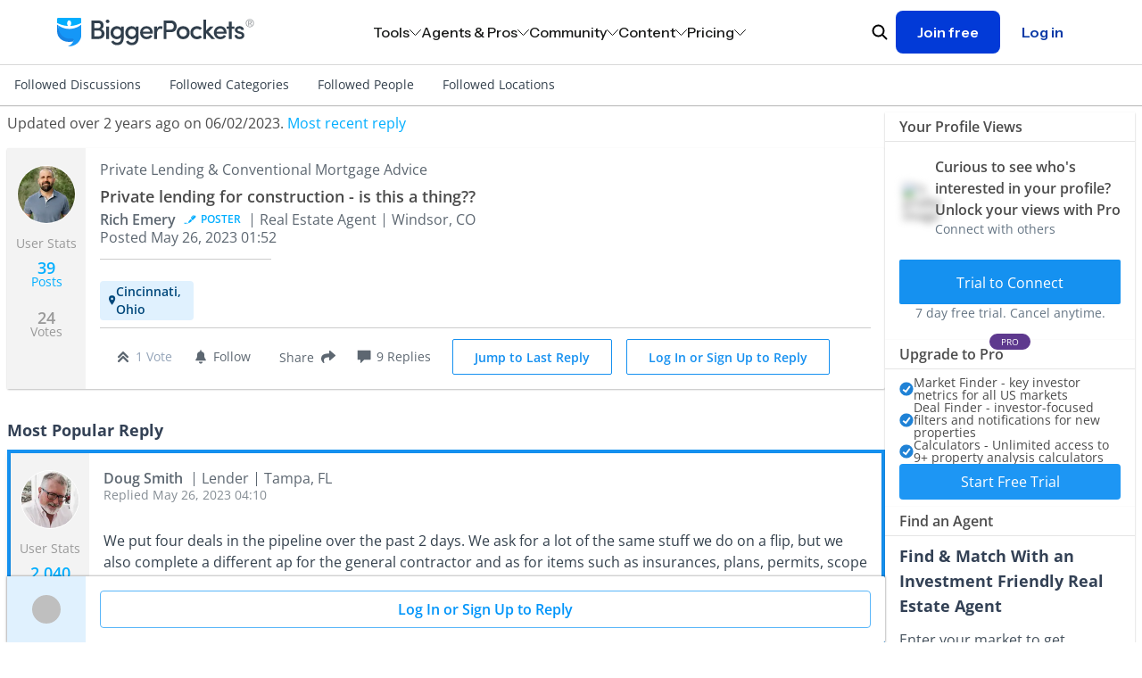

--- FILE ---
content_type: text/html; charset=utf-8
request_url: https://www.biggerpockets.com/forums/49/topics/1119321-private-lending-for-construction-is-this-a-thing
body_size: 21664
content:

<!DOCTYPE html>
<html lang="en" class=" no-js b-chrome chrome-131 ">
  <head>
    
    <title>Private lending for construction - is this a thing??Private lending for construction - is this a thing??</title>



<meta name="viewport" content="width=device-width, initial-scale=1">
<meta charset="utf-8">
<meta http-equiv="X-UA-Compatible" content="IE=edge,chrome=1" />


<meta name="copyright" content="Copyright (c)2004-2026 BiggerPockets, LLC." />

  
    <meta name="apple-itunes-app" content="app-id=6736392302, app-argument=biggerpockets://deep/[base64]">


<meta name="robots" content="index, follow" />


    <meta property="og:title" content="Private lending for construction - is this a thing??Private lending for construction - is this a thing??" />

  <meta property="og:image" content="https://biggerpockets.s3.amazonaws.com/assets/FB_default_image.jpg" />

  <meta property="og:type" content="website" />

  <meta property="og:url" content="https://www.biggerpockets.com/forums/49/topics/1119321-private-lending-for-construction-is-this-a-thing" />

  <meta name="twitter:card" content="summary_large_image" />
  <meta name="twitter:image" content="https://biggerpockets.s3.amazonaws.com/assets/FB_default_image.jpg" />



<meta name="twitter:site" content="@BiggerPockets" />
<meta name="twitter:title" content="Private lending for construction - is this a thing??Private lending for construction - is this a thing??" />

<meta name="icons-path" content="/packs/icons-8aa62bdcdf6d1d17247d.svg"/>

<link rel="preload" href="//bpimg.biggerpockets.com/assets/fonts-82cf88eaec5ea7c45713544c12c7611e5274ee39fcde43717e601cbacf6098b6.css" as="style" type="text/css">
<link rel="preload" href="//bpimg.biggerpockets.com/assets/open-sans-v35-latin_latin-ext-regular-5ecb9fdca6cf7a7086c22e86a23c7d16338bdbb1f0ae5f31b1bbe3848077a2ab.woff2" as="font" type="font/woff2" crossorigin="anonymous">
<link rel="preload" href="//bpimg.biggerpockets.com/assets/open-sans-v35-latin_latin-ext-italic-cb05048e22e75cbee850789f8ebb8bc0a7322a47a2665cfb2dbf48a97dafd517.woff2" as="font" type="font/woff2" crossorigin="anonymous">

<link
  rel="stylesheet"
  href="//bpimg.biggerpockets.com/assets/fonts-82cf88eaec5ea7c45713544c12c7611e5274ee39fcde43717e601cbacf6098b6.css"
  media="print" onload="this.media='all'"
/>

<noscript>
  <link rel="stylesheet" href="//bpimg.biggerpockets.com/assets/fonts-82cf88eaec5ea7c45713544c12c7611e5274ee39fcde43717e601cbacf6098b6.css" media="screen" />
</noscript>

<meta name="csrf-param" content="authenticity_token" />
<meta name="csrf-token" content="iAoIs9iPR84j0QDKUoJrCqd_TDP_7AJoBEScjWsf9a2wWwkJtTIO0T9zEyuFznROd8A-5OyN11iPyFrN0uOHig" />

<link rel="shortcut icon" href="/favicon.ico" />
  <link rel="canonical" href="https://www.biggerpockets.com/forums/49/topics/1119321-private-lending-for-construction-is-this-a-thing" />
<link rel="manifest" href="/manifest.json" />

  <link rel="stylesheet" href="//bpimg.biggerpockets.com/assets/forum-9a052c679e680b2a2522bbbb4caff75bc27da9e7358bbdd76762d828d88e6949.css" media="all" />

<link rel="stylesheet" href="//bpimg.biggerpockets.com/assets/tailwind-8fa9add2c1820c1f6efe3b153622ef6aebf9d5a1b7599436f8b1f07937427291.css" media="all" />


<link rel="stylesheet" href="//bpimg.biggerpockets.com/packs/css/306-96ee2b12.css" media="screen" />

<link rel="stylesheet" href="//bpimg.biggerpockets.com/packs/css/marketing-nav-abc45bbb.css" media="screen" />

<link rel="preload" href="/packs/icons-8aa62bdcdf6d1d17247d.svg" as="image" type="image/svg+xml">

<script src="//bpimg.biggerpockets.com/packs/js/runtime-2059111c919943f307e5.js" defer="defer"></script>
<script src="//bpimg.biggerpockets.com/packs/js/518-bc24597c33af005c5da2.js" defer="defer"></script>
<script src="//bpimg.biggerpockets.com/packs/js/83-33b9909553f8fd2435a5.js" defer="defer"></script>
<script src="//bpimg.biggerpockets.com/packs/js/508-0c9448e373e4ecaf8950.js" defer="defer"></script>
<script src="//bpimg.biggerpockets.com/packs/js/246-7e9b0339f01fbe5c7fb9.js" defer="defer"></script>
<script src="//bpimg.biggerpockets.com/packs/js/663-f56b04f8018eda166a02.js" defer="defer"></script>
<script src="//bpimg.biggerpockets.com/packs/js/306-a7986a8966a15f86e95d.js" defer="defer"></script>
<script src="//bpimg.biggerpockets.com/packs/js/577-31e30130d326d6c5d204.js" defer="defer"></script>
<script src="//bpimg.biggerpockets.com/packs/js/guest-f32e63664cf5e1cf7da4.js" defer="defer"></script>
<script src="//bpimg.biggerpockets.com/packs/js/453-17fd4d270c12c8edd5c9.js" defer="defer"></script>
<script src="//bpimg.biggerpockets.com/packs/js/905-674a52a4ce02b014cf0e.js" defer="defer"></script>
<script src="//bpimg.biggerpockets.com/packs/js/marketing-nav-3e83e27e06ca80d8a8b9.js" defer="defer"></script>

<script src="//bpimg.biggerpockets.com/assets/application-98fb332d0d1dc67f2cd5b9ae89f68d7740aae91b3238a0acd585413ca6d44ce2.js" defer="defer"></script>

<script src="//bpimg.biggerpockets.com/assets/castle-c041dd0ce44f17d2ddeef09291c8b5efa64ca0b207fa0e18fbe4910ebe2e3ca2.js"></script>
<script>Castle.configure({ pk: 'pk_iW6tT4KJQ8wYPqyqWnpjwzYEnzhKB2fk' });</script>


    <meta name="referrer" content="unsafe-url">


<script src="https://cdnjs.cloudflare.com/ajax/libs/pusher/7.0.3/pusher.min.js" crossorigin="anonymous" referrerpolicy="no-referrer" defer></script>

<script src="//bpimg.biggerpockets.com/assets/pusher-1db28bf01861c576b6e89c853579cc732bc2b93f62649decc7a43e89736b6038.js" defer="defer"></script>

  


  </head>

  <body
    data-controller="free-pro-trial--dialog-component exit-intent--dialog-component timezone-cookie"
    class="simplified-forums tw-flex tw-flex-col tw-min-h-screen"
    style="background-color: #ffffff;"
    data-return-to="https://www.biggerpockets.com/forums/49/topics/1119321-private-lending-for-construction-is-this-a-thing" data-user-level=""
    data-user-type="guest"
    data-logged-in="false"
    
    
  >
    

      <div id="refresher" class="pwa-standalone tw-absolute tw-top-[-33px] tw-z-[9001] tw-w-full tw-pointer-events-none">
  <div class="tw-flex tw-justify-center tw-w-full">
    <div class="tw-bg-slate-bp-dark tw-rounded-full tw-text-white tw-shadow-legacy">
      <svg class="icon tw-h-4 tw-w-4 tw-align-text-bottom tw-overflow-hidden tw-box-content tw-fill-current  tw-inline" aria-labelledby="restart-line63f8" aria-hidden="true" style="animation: spin 2s linear infinite"><title id="restart-line63f8">Restart Line</title><use xlink:href="/packs/icons-8aa62bdcdf6d1d17247d.svg#restart-line"></use></svg>
    </div>
  </div>
</div>


<a class="tw-m-8 tw-absolute -tw-left-[10000px] tw-overflow-hidden focus:tw-left-[0px] focus:tw-flex tw-bg-white tw-border-blue-bp tw-text-blue-bp tw-items-center tw-font-bold tw-px-[16px] tw-py-[8px] tw-border tw-border-solid tw-rounded-sm tw-whitespace-nowrap"
  href="#primary">Skip to content</a>

  <div id="marketing-nav-root"></div>



<dialog id="BIG-19409-control" data-free-pro-trial--dialog-component-target="dialog" class="tw-border-none tw-shadow-xl tw-p-0 tw-rounded-[40px] backdrop:tw-bg-slate-bp-dark/50 tw-w-[calc(100vw_-_30px)] tw-max-w-[1377px]">
  <div class="tw-relative tw-text-left" data-test-id="free-pro-trial--modal">
  <div data-controller="tracking--visible-element" data-visible-element-identifier="Pro Upgrade Modal" data-cta-id="BIG-19409-control" data-url="https://www.biggerpockets.com/forums/49/topics/1119321-private-lending-for-construction-is-this-a-thing" data-tracking--visible-element-attributes-value="{}">
</div>
  <div class="tw-flex tw-bg-cover tw-bg-no-repeat tw-bg-[url('https://bpimg-biggerpockets.twic.pics/assets/bg_modal_2.jpg')] lg:tw-bg-[url('https://bpimg-biggerpockets.twic.pics/assets/bg_desktop.jpg')]">
    <div class="tw-cursor-pointer tw-absolute tw-right-[20px] tw-top-[20px] tw-h-[42px] tw-w-[42px] tw-text-center tw-text-[42px] tw-text-white" data-action="click->free-pro-trial--dialog-component#close">
      &times;
    </div>
    <form class="tw-text-white tw-px-[20px] lg:tw-px-[80px] tw-pt-16 tw-pb-8 sm:tw-py-13 tw-grid tw-grid-cols-1 lg:tw-grid-cols-2" action="/subscriptions/new">
      <div class="tw-flex tw-flex-col tw-gap-4 lg:tw-gap-[20px] tw-text-base" data-controller="free-trial-popup" data-class="tw-hidden">
        <div class="tw-flex tw-flex-col tw-gap-[20px]">
          <div class="tw-text-4xl tw-font-bold tw-mb-0">
            PRO Members Get <br class="tw-block sm:tw-hidden">Full Access
          </div>
        </div>
        <div class="tw-flex tw-flex-col tw-gap-[10px]">
          <div class="tw-block tw-text-sm sm:tw-text-base">Get off the sidelines and take action in real estate investing with <span class="tw-font-bold tw-whitespace-nowrap">BiggerPockets Pro</span>. Our comprehensive suite of tools and resources minimize mistakes, support informed decisions, and propel you to success.</div>
          <div class="sm:tw-px-[20px] tw-flex tw-flex-col tw-gap-[10px]">
            <div class="tw-flex tw-gap-[15px]"><div><svg class="icon tw-h-4 tw-w-4 tw-align-text-bottom tw-overflow-hidden tw-box-content tw-fill-current !tw-h-[22px] !tw-w-[22px] tw-inline" aria-labelledby="check-circle-39117" aria-hidden="true"><title id="check-circle-39117">Check Circle 3</title><use xlink:href="/packs/icons-8aa62bdcdf6d1d17247d.svg#check-circle-3"></use></svg></div><div>Advanced networking features</div></div>
            <div class="tw-flex tw-gap-[15px]"><div><svg class="icon tw-h-4 tw-w-4 tw-align-text-bottom tw-overflow-hidden tw-box-content tw-fill-current !tw-h-[22px] !tw-w-[22px] tw-inline" aria-labelledby="check-circle-3d56a" aria-hidden="true"><title id="check-circle-3d56a">Check Circle 3</title><use xlink:href="/packs/icons-8aa62bdcdf6d1d17247d.svg#check-circle-3"></use></svg></div><div>Market and Deal Finder tools</div></div>
            <div class="tw-flex tw-gap-[15px]"><div><svg class="icon tw-h-4 tw-w-4 tw-align-text-bottom tw-overflow-hidden tw-box-content tw-fill-current !tw-h-[22px] !tw-w-[22px] tw-inline" aria-labelledby="check-circle-32034" aria-hidden="true"><title id="check-circle-32034">Check Circle 3</title><use xlink:href="/packs/icons-8aa62bdcdf6d1d17247d.svg#check-circle-3"></use></svg></div><div>Property analysis calculators</div></div>
            <div class="tw-flex tw-gap-[15px]"><div><svg class="icon tw-h-4 tw-w-4 tw-align-text-bottom tw-overflow-hidden tw-box-content tw-fill-current !tw-h-[22px] !tw-w-[22px] tw-inline" aria-labelledby="check-circle-3ca1f" aria-hidden="true"><title id="check-circle-3ca1f">Check Circle 3</title><use xlink:href="/packs/icons-8aa62bdcdf6d1d17247d.svg#check-circle-3"></use></svg></div><div>Landlord Command Center</div></div>
          </div>
        </div>
        <div class="tw-flex tw-items-center tw-gap-4">
          <div class="tw-shrink-0 tw-w-fit sm:tw-w-auto tw-flex-2 sm:tw-flex-none tw-cursor-pointer tw-rounded tw-flex tw-w-44 tw-h-28 tw-bg-[#6e4d99] tw-bg-[#7e61a5] tw-shadow-[0_0_13px_5px_#7e61a5,inset_0_0_2px_1px_#C9A5F9] tw-border-solid tw-border-white tw-border"
               data-action="click->free-trial-popup#select"
               data-value="BP-PRO-2017-12"
               data-free-trial-popup-target="button">
            <div class="tw-flex tw-flex-col tw-gap-2 tw-my-auto tw-px-2 sm:tw-px-5">
              <div>
                <span class="tw-text-white tw-text-sm tw-font-bold tw-m-auto">
                  ANNUAL
                </span>
                <span class="tw-bg-[#F2C172] tw-text-[#361D56] tw-px-2 tw-py-0.5 tw-rounded tw-text-xs tw-font-semibold">Save 16%</span>
              </div>
              <div>
                <span class="tw-text-white tw-text-xl tw-font-bold">
                  $32.50
                </span>
                <span class="tw-text-white tw-text-sm tw-font-semibold -tw-ml-1">
                  /mo
                </span>
              </div>
              <div class="tw-opacity-80 tw-text-[11px]">$390 billed annualy</div>
            </div>
          </div>
          <div class="tw-shrink sm:tw-flex-none tw-cursor-pointer tw-rounded tw-flex tw-w-44 tw-h-28 tw-bg-[#6e4d99]"
               data-action="click->free-trial-popup#select"
               data-value="BP-PRO-2017-1"
               data-free-trial-popup-target="button">
            <div class="tw-flex tw-flex-col tw-gap-2 tw-my-auto tw-pl-2 sm:tw-px-5">
              <div>
                <span class="tw-text-white tw-text-sm tw-font-bold tw-m-auto">
                  MONTHLY
                </span>
              </div>
              <div>
                <span class="tw-text-white tw-text-xl tw-font-bold">
                  $39
                </span>
                <span class="tw-text-white tw-text-sm tw-font-semibold -tw-ml-1">
                  /mo
                </span>
              </div>
              <div class="tw-opacity-80 tw-text-[11px]">billed monthly</div>
            </div>
          </div>
        </div>

        <input value="BP-PRO-2017-12" type="hidden" class="tw-hidden" name="plan_id" data-free-trial-popup-target="hiddenInput">

        <div>
          <button class="tw-flex tw-px-0 tw-max-w-[300px] tw-h-[63px] tw-text-[20px] tw-font-bold tw-leading-[30px] !tw-rounded tw-w-full !tw-bg-white !tw-text-purple-bp hover:!tw-text-purple-bp hover:!tw-bg-purple-bp-light active:!tw-text-purple-bp active:!tw-bg-white tw-text-normal">
            <div class="tw-m-auto tw-flex">
              <div class="">Start 7 Day Free Trial</div>
              <div class="tw-pl-2"><svg class="icon tw-h-4 tw-w-4 tw-align-text-bottom tw-overflow-hidden tw-box-content tw-fill-current tw-rotate-180 !tw-h-[14px] !tw-w-[14px] tw-mb-[6px] tw-inline" aria-labelledby="arrow-back5e53" aria-hidden="true"><title id="arrow-back5e53">Arrow Back</title><use xlink:href="/packs/icons-8aa62bdcdf6d1d17247d.svg#arrow-back"></use></svg></div>
            </div>
          </button>

          <div class="tw-opacity-80 tw-text-[11px] tw-pt-2">7 day free trial. Cancel anytime.</div>
        </div>
      </div>
      <div class="tw-hidden lg:tw-block tw-relative">
        <div class="tw-absolute tw-right-0 -tw-bottom-8 tw-h-[calc(100%_+_40px)] tw-w-[calc(100%_+_40px)]" style="background-image: url('//bpimg.biggerpockets.com/assets/free_pro_trial/phone_mockup-0ddf1d23924f9a691843365ca989d4f873ecc3eb94dfce7b094640a4a97a8c74.webp'); background-position: right bottom; background-size: contain; background-repeat: no-repeat;">
        </div>
      </div>
    </form>
  </div>
</div>

</dialog>

<dialog id="BIG-19409-test" class="tw-border-none tw-py-8 tw-px-4 md:tw-py-12 md:tw-px-8 tw-rounded-[8px] backdrop:tw-bg-slate-bp-dark/50 tw-w-[360px] md:tw-w-[480px] tw-max-w-[calc(100vw_-_16px)]">
  <style type="text/css">
    #BIG-19409-test input[type="radio"]+label:before {
      content: "";
      display: none;
    }
    #BIG-19409-test input[type="radio"]+label:after {
      content: "";
      display: none;
    }
  </style>

  <div data-controller="tracking--visible-element" data-visible-element-identifier="Pro Upgrade Modal" data-cta-id="BIG-19409-test" data-url="https://www.biggerpockets.com/forums/49/topics/1119321-private-lending-for-construction-is-this-a-thing" data-tracking--visible-element-attributes-value="{}">
</div>

  <div id="modal-close-button" class="tw-absolute tw-top-5 tw-right-5 tw-cursor-pointer tw-w-4 tw-h-4 tw-text-black">
      <a class="icon-button-component tw-p-0 tw-bg-transparent tw-contents hover:tw-bg-transparent focus:tw-bg-transparent
                      tw-text-inherit hover:tw-text-inherit focus:tw-text-inherit " data-action="click-&gt;free-pro-trial--dialog-component#close" aria-label="Close button" href="#">
  <svg class="icon tw-h-4 tw-w-4 tw-align-text-bottom tw-overflow-hidden tw-box-content tw-fill-current !tw-w-full !tw-h-full !tw-block" aria-labelledby="close-thin14a3" aria-hidden="true" data-test-id="icon-close-thin"><title id="close-thin14a3">Close Thin</title><use xlink:href="/packs/icons-8aa62bdcdf6d1d17247d.svg#close-thin"></use></svg>

</a>
</div>

  <form action="/subscriptions/new" method="get" class="tw-flex tw-flex-col tw-gap-6">
    <div class="tw-flex tw-flex-col tw-gap-2">
      <div class="tw-font-semibold tw-text-xl tw-text-center">
        Level up your investing with Pro
      </div>

      <div class="tw-font-normal tw-text-base tw-text-center">
        Explore exclusive tools and resources to start, grow, or optimize your portfolio.
      </div>
    </div>

    <div class="tw-flex tw-flex-col tw-gap-[10px]">
        <div class="tw-flex tw-gap-2 tw-text-base">
          <div class="tw-w-5 tw-h-5 tw-shrink-0">
            <svg class="icon tw-h-4 tw-w-4 tw-align-text-bottom tw-overflow-hidden tw-box-content tw-fill-current !tw-w-full !tw-h-full !tw-block" aria-labelledby="check-thin2644" aria-hidden="true" data-test-id="icon-check-thin"><title id="check-thin2644">Check Thin</title><use xlink:href="/packs/icons-8aa62bdcdf6d1d17247d.svg#check-thin"></use></svg>

          </div>
          <div>
            10+ investment analysis calculators
          </div>
        </div>
        <div class="tw-flex tw-gap-2 tw-text-base">
          <div class="tw-w-5 tw-h-5 tw-shrink-0">
            <svg class="icon tw-h-4 tw-w-4 tw-align-text-bottom tw-overflow-hidden tw-box-content tw-fill-current !tw-w-full !tw-h-full !tw-block" aria-labelledby="check-thinfb67" aria-hidden="true" data-test-id="icon-check-thin"><title id="check-thinfb67">Check Thin</title><use xlink:href="/packs/icons-8aa62bdcdf6d1d17247d.svg#check-thin"></use></svg>

          </div>
          <div>
            $1,000+/yr savings on landlord software
          </div>
        </div>
        <div class="tw-flex tw-gap-2 tw-text-base">
          <div class="tw-w-5 tw-h-5 tw-shrink-0">
            <svg class="icon tw-h-4 tw-w-4 tw-align-text-bottom tw-overflow-hidden tw-box-content tw-fill-current !tw-w-full !tw-h-full !tw-block" aria-labelledby="check-thinb372" aria-hidden="true" data-test-id="icon-check-thin"><title id="check-thinb372">Check Thin</title><use xlink:href="/packs/icons-8aa62bdcdf6d1d17247d.svg#check-thin"></use></svg>

          </div>
          <div>
            Lawyer-reviewed lease forms <em>(annual only)</em>
          </div>
        </div>
        <div class="tw-flex tw-gap-2 tw-text-base">
          <div class="tw-w-5 tw-h-5 tw-shrink-0">
            <svg class="icon tw-h-4 tw-w-4 tw-align-text-bottom tw-overflow-hidden tw-box-content tw-fill-current !tw-w-full !tw-h-full !tw-block" aria-labelledby="check-thin81df" aria-hidden="true" data-test-id="icon-check-thin"><title id="check-thin81df">Check Thin</title><use xlink:href="/packs/icons-8aa62bdcdf6d1d17247d.svg#check-thin"></use></svg>

          </div>
          <div>
            Unlimited access to the Forums
          </div>
        </div>
    </div>

    <div class="tw-flex tw-flex-col tw-gap-[10px]">
        <div>
          <input type="radio" name="plan_id" id="plan-0" value="PRO-MEMBERSHIP-YEARLY" class="tw-peer tw-absolute tw-opacity-0 tw-w-full tw-h-full tw-z-10" checked="checked" />

          <label class="tw-block tw-rounded-lg tw-border-[1.5px] tw-border-gray-bp-light tw-border-solid tw-px-5 tw-py-4 tw-cursor-pointer tw-font-normal tw-text-black tw-m-0 peer-checked:tw-bg-[#E0F1FE66] peer-checked:tw-border-blue-bp tw-transition" data-value="PRO-MEMBERSHIP-YEARLY" for="plan-0" style="display: block">
            <div class="tw-flex tw-align-items-center tw-justify-between">
              <div class="tw-font-semibold tw-text-base">$32/month</div>
                <div class="tw-rounded-full tw-text-[12px] tw-py-1 tw-px-2 tw-bg-blue-bp-lightest tw-flex tw-items-center">
                  Save 18%
                </div>
            </div>
            <div class="tw-text-base">$384 per year, billed annually</div>
          </label>
        </div>
        <div>
          <input type="radio" name="plan_id" id="plan-1" value="PRO-MEMBERSHIP-MONTHLY" class="tw-peer tw-absolute tw-opacity-0 tw-w-full tw-h-full tw-z-10" />

          <label class="tw-block tw-rounded-lg tw-border-[1.5px] tw-border-gray-bp-light tw-border-solid tw-px-5 tw-py-4 tw-cursor-pointer tw-font-normal tw-text-black tw-m-0 peer-checked:tw-bg-[#E0F1FE66] peer-checked:tw-border-blue-bp tw-transition" data-value="PRO-MEMBERSHIP-MONTHLY" for="plan-1" style="display: block">
            <div class="tw-flex tw-align-items-center tw-justify-between">
              <div class="tw-font-semibold tw-text-base">$39/month</div>
            </div>
            <div class="tw-text-base">$468 per year, billed monthly</div>
          </label>
        </div>
    </div>

    <div class="tw-flex tw-flex-col tw-gap-[16px]">
      <button type="submit" class="tw-w-full tw-text-base">
        Start your 7-day free trial
      </button>
    </div>
  </form>
</dialog>

<dialog data-exit-intent--dialog-component-target="dialog" class="tw-p-0 tw-border-hidden tw-bg-transparent tw-overflow-none tw-w-full md:tw-w-[480px] backdrop:tw-bg-slate-bp-dark backdrop:tw-opacity-95">
  <div data-exit-intent--dialog-component-target="exitIntentContent" class="tw-bg-white tw-rounded-lg tw-flex tw-flex-col tw-items-center tw-relative tw-py-6 tw-px-4 md:tw-px-8">
  <div class="tw-absolute tw-top-0 tw-right-0 tw-h-4 tw-w-4 tw-cursor-pointer tw-p-4">
    <a class="icon-button-component tw-p-0 tw-bg-transparent tw-contents hover:tw-bg-transparent focus:tw-bg-transparent
                      tw-text-gray-bp hover:tw-text-gray-bp-light focus:tw-text-gray-bp-dark " data-action="click-&gt;exit-intent--dialog-component#close" aria-label="" href="#">
  <svg class="icon tw-h-4 tw-w-4 tw-align-text-bottom tw-overflow-hidden tw-box-content tw-fill-current !tw-w-full !tw-h-full !tw-block" aria-labelledby="x64a7" aria-hidden="true" data-test-id="icon-x"><title id="x64a7">X</title><use xlink:href="/packs/icons-8aa62bdcdf6d1d17247d.svg#x"></use></svg>

</a>
  </div>

  <div class="tw-pt-4">
      <img alt="" class="tw-rounded-lg tw-object-cover tw-object-center tw-border-none tw-leading-none tw-h-full tw-w-full tw-object-center" src="//bpimg.biggerpockets.com/assets/exit_intent_hero_image-3b057e8cf35678d35476163e94d2eefada2b48c99ed0afb8526fd4660a6410ec.avif" />

  </div>

  <div class="tw-flex tw-flex-col tw-items-center tw-text-center tw-mt-6 tw-mb-2">
    <p class="tw-text-xl tw-font-semibold tw-mb-2">
      Let's keep in touch
    </p>
    <p class="tw-text-base">
      Subscribe to our newsletter for timely insights and actionable tips on your real estate journey.
    </p>
  </div>

  <form class="tw-flex tw-flex-col" data-exit-intent--dialog-component-target="subscriptionForm" action="/exit-intent-subscriptions" accept-charset="UTF-8" method="post"><input type="hidden" name="authenticity_token" value="itc6Rdl60B6otZqjJhMLezymufgc0VtSsOqZdcYrEmdwj1Lr4jU_Kc8O1YmISOHK8sjelk6WgEAsMwmptO3_kg" autocomplete="off" />
      <label for="email-563d6" class=" tw-block tw-font-normal !tw-text-sm tw-text-left !tw-text-gray-900" style="">Email</label>


<div class="tw-relative  tw-grow !tw-min-h-10" data-controller="input-field-component--email-validator">

    <div class="tw-text-base tw-w-auto ">
      
    </div>

  <input type="email" name="email" value="" id="email-563d6" data-input-field-component--email-validator-target="input" data-action=" input-&gt;input-field-component--email-validator#validate" onchange="this.classList.remove(&quot;tw-has-server-side-error&quot;)" onblur="this.classList.add(&quot;tw-is-dirty&quot;)" class="tw-peer !tw-px-4 !tw-py-3 border !tw-shadow-sm tw-max-w-full         tw-box-border tw-border-solid !tw-text-gray-900 tw-w-full !tw-font-sans         []: tw-
        [&amp;.tw-has-server-side-error:not(:focus)]:!tw-ring-[1px]         [&amp;.tw-has-server-side-error:not(:focus)]:!tw-ring-status-bp-negative         [&amp;.tw-has-server-side-error:not(:focus)]:!tw-border-status-bp-negative         [&amp;.tw-is-dirty:not(:focus):invalid]:!tw-ring-[1px]         [&amp;.tw-is-dirty:not(:focus):invalid]:!tw-ring-status-bp-negative         [&amp;.tw-is-dirty:not(:focus):invalid]:!tw-border-status-bp-negative tw-bg-white disabled:tw-bg-gray-100 disabled:!tw-ring-gray-600 disabled:!tw-ring-[1px] disabled:!tw-border-gray-600 disabled:!tw-ring-inset focus:!tw-ring-blue-bp focus:!tw-ring-[1px]                     focus:!tw-border-blue-bp focus:!tw-ring-inset md:!tw-text-base sm:!tw-text-sm tw-rounded-sm tw-border-slate-bp-light !tw-placeholder-slate-bp-light !tw-min-h-10                           tw-block tw-ring-inset">

  <div class="tw-hidden
                   peer-[.tw-has-server-side-error:not(:focus)]:tw-flex
                   peer-[.tw-is-dirty:not(:focus):invalid]:tw-flex
                   tw-justify-end tw-flex-row-reverse tw-items-center tw-gap-0.5
                   tw-mt-2 tw-text-xs tw-text-status-bp-negative ">
  <span class="tw-peer" data-input-field-component--email-validator-target="inputErrorMessage"></span>
  <div class="tw-bg-status-bp-negative tw-rounded-full tw-text-white
              tw-w-2 tw-h-2 tw-m-0.5 tw-align-middle
              peer-[:empty]:tw-hidden peer-[:not(:empty)]:tw-inline-block">
    <svg class="icon tw-h-4 tw-w-4 tw-align-text-bottom tw-overflow-hidden tw-box-content tw-fill-current !tw-w-full !tw-h-full !tw-block" aria-labelledby="x-markef76" aria-hidden="true" data-test-id="icon-x-mark"><title id="x-markef76">X Mark</title><use xlink:href="/packs/icons-8aa62bdcdf6d1d17247d.svg#x-mark"></use></svg>

  </div>
</div>

</div>

    <div class="tw-mt-6 tw-mb-4">
      <button data-exit-intent--dialog-component-target="submitButton" data-track-click="true" data-extra-data="{&quot;action&quot;:&quot;Exit Intent Modal - Subscribe Button Clicked&quot;}" data-track-click="true" class="tw-font-sans tw-w-full tw-bg-blue-bp tw-text-white tw-border-0 tw-font-normal active:tw-bg-blue-bp-dark disabled:!tw-text-gray-600 disabled:!tw-bg-gray-100 disabled:!tw-cursor-not-allowed hover:tw-bg-blue-bp-light tw-text-base tw-rounded-sm tw-h-[unset] tw-px-4 tw-py-3 tw-box-border tw-cursor-pointer tw-inline-block tw-whitespace-no-wrap tw-relative" type="submit">
  <span class="tw-align-middle">
    
        Subscribe

  </span>
</button>    </div>

    <div class="tw-leading-normal tw-text-xs ">
      By signing up, you indicate that you agree to the
      <a class="tw-text-gray-900 tw-underline" target="_blank" href="/terms">BiggerPockets Terms &amp; Conditions</a>
    </div>
</form></div>

  <div data-exit-intent--dialog-component-target="successContent" class="tw-bg-white tw-rounded-lg tw-flex tw-flex-col tw-items-center tw-relative tw-py-6 tw-px-4 md:tw-px-8" style="display: none;">
  <div class="tw-absolute tw-top-0 tw-right-0 tw-h-4 tw-w-4 tw-cursor-pointer tw-p-4">
    <a class="icon-button-component tw-p-0 tw-bg-transparent tw-contents hover:tw-bg-transparent focus:tw-bg-transparent
                      tw-text-gray-bp hover:tw-text-gray-bp-light focus:tw-text-gray-bp-dark " data-action="click-&gt;exit-intent--dialog-component#close" aria-label="" href="#">
  <svg class="icon tw-h-4 tw-w-4 tw-align-text-bottom tw-overflow-hidden tw-box-content tw-fill-current !tw-w-full !tw-h-full !tw-block" aria-labelledby="x5cdc" aria-hidden="true" data-test-id="icon-x"><title id="x5cdc">X</title><use xlink:href="/packs/icons-8aa62bdcdf6d1d17247d.svg#x"></use></svg>

</a>
  </div>

  <div>
    <div class="tw-flex tw-flex-col tw-items-center tw-text-center tw-pt-4">
      <div class="tw-h-8 tw-w-8 tw-text-blue-bp">
        <svg class="icon tw-h-4 tw-w-4 tw-align-text-bottom tw-overflow-hidden tw-box-content tw-fill-current !tw-w-full !tw-h-full !tw-block" aria-labelledby="check-circle-228b3" aria-hidden="true" data-test-id="icon-check-circle-2"><title id="check-circle-228b3">Check Circle 2</title><use xlink:href="/packs/icons-8aa62bdcdf6d1d17247d.svg#check-circle-2"></use></svg>

      </div>

      <p class="tw-text-xl tw-font-semibold tw-pt-6 tw-mb-2">
        You're subscribed!
      </p>

      <p class="tw-text-base">
        We'll see you in your inbox.
      </p>
    </div>

    <div class="tw-mt-6 tw-mb-4">
      <button data-action="click-&gt;exit-intent--dialog-component#close" data-track-click="true" class="tw-font-sans tw-w-full tw-bg-blue-bp tw-text-white tw-border-0 tw-font-normal active:tw-bg-blue-bp-dark disabled:!tw-text-gray-600 disabled:!tw-bg-gray-100 disabled:!tw-cursor-not-allowed hover:tw-bg-blue-bp-light tw-text-base tw-rounded-sm tw-h-[unset] tw-px-4 tw-py-3 tw-box-border tw-cursor-pointer tw-inline-block tw-whitespace-no-wrap tw-relative" type="button">
  <span class="tw-align-middle">
    
        Done

  </span>
</button>    </div>
  </div>
</div>

</dialog>





    <style type="text/css">
  .simplified-forums__topic-content__body > p {
    pointer-events: none;
  }

  .simplified-forums__topic-content__body > p > * {
    pointer-events: auto;
  }
</style>




    <div class="simplified-forums__forum-nav">
  <div class="tw-hidden xl:tw-flex tw-max-w-cap tw-mx-auto tw-align-stretch">
      <a class="tw-p-4 tw-nowrap tw-text-slate-bp-dark" href="/followed-discussions">Followed Discussions</a>
      <a class="tw-p-4 tw-nowrap tw-text-slate-bp-dark" href="/followed-categories">Followed Categories</a>
      <a class="tw-p-4 tw-nowrap tw-text-slate-bp-dark" href="/followed-people">Followed People</a>
      <a class="tw-p-4 tw-nowrap tw-text-slate-bp-dark" href="/followed-locations">Followed Locations</a>
  </div>
  <details class="xl:tw-hidden reset">
    <summary class="tw-flex tw-justify-between tw-py-4 tw-px-5">
      <div>
          Private Lending &amp; Conventional Mortgage Advice
      </div>
      <div class="flip-y-when-open">
        <svg class="icon tw-h-4 tw-w-4 tw-align-text-bottom tw-overflow-hidden tw-box-content tw-fill-current  tw-inline" aria-labelledby="arrow-down-light9ef1" aria-hidden="true"><title id="arrow-down-light9ef1">Arrow Down Light</title><use xlink:href="/packs/icons-8aa62bdcdf6d1d17247d.svg#arrow-down-light"></use></svg>
      </div>
    </summary>
    <div class="tw-divide-y tw-divide-neutral-200 tw-divide-solid">
      <div>
        <a class="tw-block tw-text-inherit tw-py-3 tw-px-5 " href="/forums">
          <div>All Forum Categories</div>
</a>      </div>
        <div>
          <a class="tw-block tw-text-inherit tw-py-3 tw-px-5 " href="/followed-discussions">
            <div>
              Followed Discussions
            </div>
</a>        </div>
        <div>
          <a class="tw-block tw-text-inherit tw-py-3 tw-px-5 " href="/followed-categories">
            <div>
              Followed Categories
            </div>
</a>        </div>
        <div>
          <a class="tw-block tw-text-inherit tw-py-3 tw-px-5 " href="/followed-people">
            <div>
              Followed People
            </div>
</a>        </div>
        <div>
          <a class="tw-block tw-text-inherit tw-py-3 tw-px-5 " href="/followed-locations">
            <div>
              Followed Locations
            </div>
</a>        </div>
        <details class="reset">
          <summary class="tw-flex tw-text-inherit tw-py-3 tw-px-5 tw-justify-between tw-items-center">
            <div>Market News &amp; Data</div>
            <div class="flip-y-when-open"><svg class="icon tw-h-4 tw-w-4 tw-align-text-bottom tw-overflow-hidden tw-box-content tw-fill-current  tw-inline" aria-labelledby="arrow-down-light07a1" aria-hidden="true"><title id="arrow-down-light07a1">Arrow Down Light</title><use xlink:href="/packs/icons-8aa62bdcdf6d1d17247d.svg#arrow-down-light"></use></svg></div>
          </summary>
          <div class="tw-divide-y tw-divide-solid tw-divide-gray-100 tw-bg-gray-75">
              <div class="tw-pl-8 tw-pr-5 tw-py-3">
                <a href="/forums/921">Market Trends &amp; Data</a>
              </div>
              <div class="tw-pl-8 tw-pr-5 tw-py-3">
                <a href="/forums/311">Buying &amp; Selling Real Estate</a>
              </div>
              <div class="tw-pl-8 tw-pr-5 tw-py-3">
                <a href="/forums/963">Out of State Investing</a>
              </div>
              <div class="tw-pl-8 tw-pr-5 tw-py-3">
                <a href="/forums/888">Real Estate News &amp; Current Events</a>
              </div>
              <div class="tw-pl-8 tw-pr-5 tw-py-3">
                <a href="/forums/80">Real Estate Technology</a>
              </div>
              <div class="tw-pl-8 tw-pr-5 tw-py-3">
                <a href="/forums/62">Investor Mindset</a>
              </div>
          <div>
        </details>
        <details class="reset">
          <summary class="tw-flex tw-text-inherit tw-py-3 tw-px-5 tw-justify-between tw-items-center">
            <div>General Info</div>
            <div class="flip-y-when-open"><svg class="icon tw-h-4 tw-w-4 tw-align-text-bottom tw-overflow-hidden tw-box-content tw-fill-current  tw-inline" aria-labelledby="arrow-down-lighte82a" aria-hidden="true"><title id="arrow-down-lighte82a">Arrow Down Light</title><use xlink:href="/packs/icons-8aa62bdcdf6d1d17247d.svg#arrow-down-light"></use></svg></div>
          </summary>
          <div class="tw-divide-y tw-divide-solid tw-divide-gray-100 tw-bg-gray-75">
              <div class="tw-pl-8 tw-pr-5 tw-py-3">
                <a href="/signup"><div class="tw-flex tw-gap-2"><div>BiggerPockets Exclusive PRO Area</div><div><span class="badge-component tw-rounded-full tw-text-[10px] tw-text-center tw-text-nowrap tw-bg-purple-bp tw-text-white tw-text-[10px] tw-px-[13px] tw-py-[4px] tw-inline">PRO</span>
</div></div></a>
              </div>
              <div class="tw-pl-8 tw-pr-5 tw-py-3">
                <a href="/forums/48">General Real Estate Investing</a>
              </div>
              <div class="tw-pl-8 tw-pr-5 tw-py-3">
                <a href="/forums/904">BPCON</a>
              </div>
              <div class="tw-pl-8 tw-pr-5 tw-py-3">
                <a href="/forums/55">New Member Introductions</a>
              </div>
              <div class="tw-pl-8 tw-pr-5 tw-py-3">
                <a href="/forums/25">Questions About BiggerPockets &amp; Official Site Announcements</a>
              </div>
              <div class="tw-pl-8 tw-pr-5 tw-py-3">
                <a href="/forums/56">Off Topic</a>
              </div>
              <div class="tw-pl-8 tw-pr-5 tw-py-3">
                <a href="/forums/12">Starting Out</a>
              </div>
              <div class="tw-pl-8 tw-pr-5 tw-py-3">
                <a href="/forums/927">Real Estate Success Stories</a>
              </div>
              <div class="tw-pl-8 tw-pr-5 tw-py-3">
                <a href="/forums/964">Real Estate Horror Stories</a>
              </div>
          <div>
        </details>
        <details class="reset">
          <summary class="tw-flex tw-text-inherit tw-py-3 tw-px-5 tw-justify-between tw-items-center">
            <div>Real Estate Strategies</div>
            <div class="flip-y-when-open"><svg class="icon tw-h-4 tw-w-4 tw-align-text-bottom tw-overflow-hidden tw-box-content tw-fill-current  tw-inline" aria-labelledby="arrow-down-light0d7d" aria-hidden="true"><title id="arrow-down-light0d7d">Arrow Down Light</title><use xlink:href="/packs/icons-8aa62bdcdf6d1d17247d.svg#arrow-down-light"></use></svg></div>
          </summary>
          <div class="tw-divide-y tw-divide-solid tw-divide-gray-100 tw-bg-gray-75">
              <div class="tw-pl-8 tw-pr-5 tw-py-3">
                <a href="/forums/922">House Hacking</a>
              </div>
              <div class="tw-pl-8 tw-pr-5 tw-py-3">
                <a href="/forums/32">Commercial Real Estate Investing</a>
              </div>
              <div class="tw-pl-8 tw-pr-5 tw-py-3">
                <a href="/forums/853">BRRRR - Buy, Rehab, Rent, Refinance, Repeat</a>
              </div>
              <div class="tw-pl-8 tw-pr-5 tw-py-3">
                <a href="/forums/30">Mobile Home Park Investing</a>
              </div>
              <div class="tw-pl-8 tw-pr-5 tw-py-3">
                <a href="/forums/61">Innovative Strategies</a>
              </div>
              <div class="tw-pl-8 tw-pr-5 tw-py-3">
                <a href="/forums/432">Multi-Family and Apartment Investing</a>
              </div>
              <div class="tw-pl-8 tw-pr-5 tw-py-3">
                <a href="/forums/44">Land &amp; New Construction</a>
              </div>
              <div class="tw-pl-8 tw-pr-5 tw-py-3">
                <a href="/forums/93">Wholesaling</a>
              </div>
              <div class="tw-pl-8 tw-pr-5 tw-py-3">
                <a href="/forums/67">Rehabbing &amp; House Flipping</a>
              </div>
              <div class="tw-pl-8 tw-pr-5 tw-py-3">
                <a href="/forums/530">Short-Term &amp; Vacation Rental Discussions</a>
                  <span class="tw-whitespace-nowrap">
                    <span class="tw-italic tw-text-xs tw-text-gray-400 tw-font-light">presented by</span>
                    <a href="https://www.biggerpockets.com/hospitable"><img class="tw-h-5 tw-align-middle" src="//bpimg.biggerpockets.com/assets/forums/sponsors/hospitable-deef083b895516ce26951b0ca48cf8f170861d742d4a4cb6cf5d19396b5eaac6.png" /></a>
                  </span>
              </div>
              <div class="tw-pl-8 tw-pr-5 tw-py-3">
                <a href="/forums/70">Tax Liens &amp; Mortgage Notes</a>
              </div>
              <div class="tw-pl-8 tw-pr-5 tw-py-3">
                <a href="/forums/925">Medium-Term Rentals</a>
              </div>
              <div class="tw-pl-8 tw-pr-5 tw-py-3">
                <a href="/forums/961">Buying &amp; Selling Small Businesses</a>
              </div>
              <div class="tw-pl-8 tw-pr-5 tw-py-3">
                <a href="/forums/962">Outdoor Hospitality</a>
              </div>
          <div>
        </details>
        <details class="reset">
          <summary class="tw-flex tw-text-inherit tw-py-3 tw-px-5 tw-justify-between tw-items-center">
            <div>Landlording &amp; Rental Properties</div>
            <div class="flip-y-when-open"><svg class="icon tw-h-4 tw-w-4 tw-align-text-bottom tw-overflow-hidden tw-box-content tw-fill-current  tw-inline" aria-labelledby="arrow-down-light2ae8" aria-hidden="true"><title id="arrow-down-light2ae8">Arrow Down Light</title><use xlink:href="/packs/icons-8aa62bdcdf6d1d17247d.svg#arrow-down-light"></use></svg></div>
          </summary>
          <div class="tw-divide-y tw-divide-solid tw-divide-gray-100 tw-bg-gray-75">
              <div class="tw-pl-8 tw-pr-5 tw-py-3">
                <a href="/forums/52">General Landlording &amp; Rental Properties</a>
              </div>
              <div class="tw-pl-8 tw-pr-5 tw-py-3">
                <a href="/forums/899">Managing Your Property</a>
              </div>
              <div class="tw-pl-8 tw-pr-5 tw-py-3">
                <a href="/forums/898">Marketing Your Property</a>
              </div>
              <div class="tw-pl-8 tw-pr-5 tw-py-3">
                <a href="/forums/897">Tenant Screening</a>
              </div>
              <div class="tw-pl-8 tw-pr-5 tw-py-3">
                <a href="/forums/903">First-Time Home Buyer</a>
              </div>
          <div>
        </details>
        <details class="reset">
          <summary class="tw-flex tw-text-inherit tw-py-3 tw-px-5 tw-justify-between tw-items-center">
            <div>Real Estate Professionals</div>
            <div class="flip-y-when-open"><svg class="icon tw-h-4 tw-w-4 tw-align-text-bottom tw-overflow-hidden tw-box-content tw-fill-current  tw-inline" aria-labelledby="arrow-down-light413f" aria-hidden="true"><title id="arrow-down-light413f">Arrow Down Light</title><use xlink:href="/packs/icons-8aa62bdcdf6d1d17247d.svg#arrow-down-light"></use></svg></div>
          </summary>
          <div class="tw-divide-y tw-divide-solid tw-divide-gray-100 tw-bg-gray-75">
              <div class="tw-pl-8 tw-pr-5 tw-py-3">
                <a href="/forums/22">Mortgage Brokers &amp; Lenders</a>
              </div>
              <div class="tw-pl-8 tw-pr-5 tw-py-3">
                <a href="/forums/24">Contractors</a>
              </div>
              <div class="tw-pl-8 tw-pr-5 tw-py-3">
                <a href="/forums/21">Real Estate Agent</a>
              </div>
          <div>
        </details>
        <details class="reset">
          <summary class="tw-flex tw-text-inherit tw-py-3 tw-px-5 tw-justify-between tw-items-center">
            <div>Financial, Tax, &amp; Legal</div>
            <div class="flip-y-when-open"><svg class="icon tw-h-4 tw-w-4 tw-align-text-bottom tw-overflow-hidden tw-box-content tw-fill-current  tw-inline" aria-labelledby="arrow-down-lightde4f" aria-hidden="true"><title id="arrow-down-lightde4f">Arrow Down Light</title><use xlink:href="/packs/icons-8aa62bdcdf6d1d17247d.svg#arrow-down-light"></use></svg></div>
          </summary>
          <div class="tw-divide-y tw-divide-solid tw-divide-gray-100 tw-bg-gray-75">
              <div class="tw-pl-8 tw-pr-5 tw-py-3">
                <a href="/forums/519">Personal Finance</a>
              </div>
              <div class="tw-pl-8 tw-pr-5 tw-py-3">
                <a href="/forums/50">Creative Real Estate Financing</a>
                  <span class="tw-whitespace-nowrap">
                    <span class="tw-italic tw-text-xs tw-text-gray-400 tw-font-light">presented by</span>
                    <a href="https://www.figure.com/affiliate/search/home-equity-line/?utm_source=biggerpockets&amp;utm_medium=affiliates&amp;utm_campaign=heloc"><img class="tw-h-5 tw-align-middle" src="//bpimg.biggerpockets.com/assets/forums/sponsors/figure-b40f7cf5bb81568b352fd9cc9ae925267ed57593474c46c458e00893770b402d.png" /></a>
                  </span>
              </div>
              <div class="tw-pl-8 tw-pr-5 tw-py-3">
                <a href="/forums/95">Insurance</a>
              </div>
              <div class="tw-pl-8 tw-pr-5 tw-py-3">
                <a href="/forums/49">Private Lending &amp; Conventional Mortgage Advice</a>
              </div>
              <div class="tw-pl-8 tw-pr-5 tw-py-3">
                <a href="/forums/51">Tax, SDIRAs &amp; Cost Segregation</a>
                  <span class="tw-whitespace-nowrap">
                    <span class="tw-italic tw-text-xs tw-text-gray-400 tw-font-light">presented by</span>
                    <a href="https://www.trustetc.com/lp/bigger-pockets/?utm_source=bigger_pockets&amp;utm_medium=forum&amp;utm_term=syndications_realestate"><img class="tw-h-5 tw-align-middle" src="//bpimg.biggerpockets.com/assets/forums/sponsors/equity_trust-2bcce80d03411a9e99a3cbcf4201c034562e18a3fc6eecd3fd22ecd5350c3aa5.avif" /></a>
                  </span>
              </div>
              <div class="tw-pl-8 tw-pr-5 tw-py-3">
                <a href="/forums/41">Foreclosures</a>
              </div>
              <div class="tw-pl-8 tw-pr-5 tw-py-3">
                <a href="/forums/104">1031 Exchanges</a>
                  <span class="tw-whitespace-nowrap">
                    <span class="tw-italic tw-text-xs tw-text-gray-400 tw-font-light">presented by</span>
                    <a href="https://getequity1031.com/biggerpockets?utm_source=bigger_pockets&amp;utm_medium=1031&amp;utm_term=forum"><img class="tw-h-5 tw-align-middle" src="//bpimg.biggerpockets.com/assets/forums/sponsors/equity_1031_exchange-96bbcda3f8ad2d724c0ac759709c7e295979badd52e428240d6eaad5c8eff385.avif" /></a>
                  </span>
              </div>
              <div class="tw-pl-8 tw-pr-5 tw-py-3">
                <a href="/forums/109">Goals, Business Plans &amp; Entities</a>
              </div>
              <div class="tw-pl-8 tw-pr-5 tw-py-3">
                <a href="/forums/926">Legal &amp; Legislation</a>
              </div>
          <div>
        </details>
        <details class="reset">
          <summary class="tw-flex tw-text-inherit tw-py-3 tw-px-5 tw-justify-between tw-items-center">
            <div>Real Estate Classifieds</div>
            <div class="flip-y-when-open"><svg class="icon tw-h-4 tw-w-4 tw-align-text-bottom tw-overflow-hidden tw-box-content tw-fill-current  tw-inline" aria-labelledby="arrow-down-light39bf" aria-hidden="true"><title id="arrow-down-light39bf">Arrow Down Light</title><use xlink:href="/packs/icons-8aa62bdcdf6d1d17247d.svg#arrow-down-light"></use></svg></div>
          </summary>
          <div class="tw-divide-y tw-divide-solid tw-divide-gray-100 tw-bg-gray-75">
              <div class="tw-pl-8 tw-pr-5 tw-py-3">
                <a href="/forums/517">Classifieds</a>
              </div>
              <div class="tw-pl-8 tw-pr-5 tw-py-3">
                <a href="/forums/521">Real Estate Events &amp; Meetups</a>
              </div>
          <div>
        </details>
        <details class="reset">
          <summary class="tw-flex tw-text-inherit tw-py-3 tw-px-5 tw-justify-between tw-items-center">
            <div>Reviews &amp; Feedback</div>
            <div class="flip-y-when-open"><svg class="icon tw-h-4 tw-w-4 tw-align-text-bottom tw-overflow-hidden tw-box-content tw-fill-current  tw-inline" aria-labelledby="arrow-down-light3dcc" aria-hidden="true"><title id="arrow-down-light3dcc">Arrow Down Light</title><use xlink:href="/packs/icons-8aa62bdcdf6d1d17247d.svg#arrow-down-light"></use></svg></div>
          </summary>
          <div class="tw-divide-y tw-divide-solid tw-divide-gray-100 tw-bg-gray-75">
              <div class="tw-pl-8 tw-pr-5 tw-py-3">
                <a href="/forums/92">Ask About A Real Estate Company</a>
              </div>
              <div class="tw-pl-8 tw-pr-5 tw-py-3">
                <a href="/forums/88">Real Estate Deal Analysis &amp; Advice</a>
              </div>
              <div class="tw-pl-8 tw-pr-5 tw-py-3">
                <a href="/forums/79">Guru, Book, &amp; Course Reviews</a>
              </div>
              <div class="tw-pl-8 tw-pr-5 tw-py-3">
                <a href="/forums/960">Syndications &amp; Passive Real Estate Investing</a>
              </div>
          <div>
        </details>
    </div>
  </details>
</div>




<div id="javascript-flash-messages-placeholder"></div>


    <div id="primary" class="page-content page-content--with-sub-navigation tw-flex-grow tw-relative">
      

  

  
  <input type="hidden" name="first_post_id" id="first_post_id" value="6398596">



<div
  class="simplified-forums__topic-show-container tw-max-w-cap tw-mx-auto tw-flex tw-flex-col lg:tw-flex-row tw-gap-2 tw-p-2"
  data-controller="simplified-forums--topic simplified-forums--create-reply tracking--page-exit"
  data-simplified-forums--create-reply-hidden-class="hidden"
  data-tracking--page-exit-content-id-value="Topic#1119321"
>
  <aside id="simplified-forums__category-sidebar" class="simplified-forums__sidebar__aside">
    <div class="tw-overflow-y-auto tw-overflow-x-hidden tw-sticky tw-top-[calc(theme('spacing.nav')_+_theme('spacing.byt')_+_6px)] tw-max-h-[calc(100vh_-_theme('spacing.nav')_-_58px)]">
  <div class="tw-bg-white tw-divide-solid tw-divide-neutral-200 tw-divide-y tw-shadow tw-border-neutral-400" data-controller="panel-component">
    <div class="tw-p-2 md:tw-px-4">
        <div class="tw-flex tw-items-center">
          <div class="tw-font-semibold tw-flex-grow tw-text-[1rem] tw-font-bold tw-mb-0">Forum Categories</div>
        </div>
    </div>

  <div>
        
    <div
  id="render_async_eb969734a21768403321"
  class=""
>
  
</div>




  </div>
</div></div>

  </aside>

  <div class="simplified-forums__main-container">
    

    <div class="simplified-forums__discussion-container">
      <div class="simplified-forums__discussion">
        <p>
          Updated over 2 years ago on <time datetime="2023-06-02T07:28:57-07:00">06/02/2023</time>.
            <a href="/forums/49/topics/1119321-private-lending-for-construction-is-this-a-thing#post_6405912">Most recent reply</a>
        </p>

        <div class="simplified-forums__discussion__first-post" id="post_6398596">
          
<div class="simplified-forums__card__aside">
  <div class="modal-component" data-controller="modal-component" data-modal-component-closeable-value="true" data-modal-component-opened-by-default-value="false" data-modal-component-click-outside-to-close-value="true">
      <div class="tw-rounded-full tw-border-solid tw-border-[3px] md:tw-border-[3px] tw-h-fit tw-w-fit tw-border-transparent avatar-component" data-test-id="avatar" data-action="click-&gt;modal-component#open">
  <div class="tw-border tw-border-white tw-border-solid tw-rounded-full tw-h-fit tw-w-fit">
    <div class="tw-w-12 tw-h-12 md:tw-w-16 md:tw-h-16">
          <img alt="Rich Emery&#39;s profile image" class="tw-rounded-full tw-object-cover tw-object-center tw-border-none tw-leading-none tw-h-full tw-w-full tw-object-center" src="https://bpimg.biggerpockets.com/no_overlay/uploads/social_user/user_avatar/740580/1723756215-avatar-riche10.jpg?twic=v1/output=image/crop=1493x1493@0x74/cover=128x128&amp;v=2" />

      
</div>  </div>
</div>


  <dialog class="tw-p-0 tw-border-hidden tw-bg-transparent backdrop:tw-bg-slate-bp-dark backdrop:tw-opacity-95" data-modal-component-target="dialog">
    <div class="tw-mx-auto  tw-rounded-xl tw-shadow tw-bg-white">
  
        
        

  <div class="profile-card-component">
  <div class="tw-pt-8 tw-pb-2 tw-px-4 tw-relative tw-z-[10000]">
    <div class="tw-flex tw-justify-between">
      <div class="tw-flex tw-gap-2 tw-flex-row tw-items-center" data-test-id="view-profile">
  <div class="md:tw-block tw-block">
    <div class="tw-rounded-full tw-border-solid tw-border-[3px] md:tw-border-[3px] tw-h-fit tw-w-fit tw-border-transparent avatar-component" data-test-id="avatar">
  <div class="tw-border tw-border-white tw-border-solid tw-rounded-full tw-h-fit tw-w-fit">
    <div class="tw-w-12 tw-h-12 md:tw-w-16 md:tw-h-16">
        <a class="" rel="" target="_self" data-controller="tracking--tracking" data-tracking--tracking-attach-link-listener-value="true" data-tracking--tracking-event-name-value="Link Clicked" data-tracking--tracking-action-value="open" data-tracking--tracking-attributes-value="{&quot;object_type&quot;:&quot;link&quot;}" href="/users/riche10">
  <div class="tw-flex tw-items-center tw-justify-normal md:tw-justify-normal">

    <span class="tw-align-middle tw-leading-5">
        
            <img alt="Rich Emery&#39;s profile image" class="tw-rounded-full tw-object-cover tw-object-center tw-border-none tw-leading-none tw-h-full tw-w-full tw-object-center" src="https://bpimg.biggerpockets.com/no_overlay/uploads/social_user/user_avatar/740580/1723756215-avatar-riche10.jpg?twic=v1/output=image/crop=1493x1493@0x74/cover=128x128&amp;v=2" />


</span></div></a>      
</div>  </div>
</div>
</div>  <div class="md:tw-text-base tw-text-xl tw-font-semibold tw-mb-0 tw-flex tw-flex-col ">
    <div class="tw-ml-2 tw-flex tw-flex-row tw-flex-wrap tw-items-center tw-gap-2.5 md:tw-mb-0 tw-mb-1">
        <a class="" rel="" target="_self" data-controller="tracking--tracking" data-tracking--tracking-attach-link-listener-value="true" data-tracking--tracking-event-name-value="Link Clicked" data-tracking--tracking-action-value="open" data-tracking--tracking-attributes-value="{&quot;object_type&quot;:&quot;link&quot;}" href="/users/riche10">
  <div class="tw-flex tw-items-center tw-justify-normal md:tw-justify-normal">

    <span class="tw-align-middle tw-leading-5">
        Rich Emery
</span></div></a>
        

    </div>



  </div>
</div>


      <div class="tw-h-4 tw-w-4 tw-cursor-pointer tw-pl-5">
        <a class="icon-button-component tw-p-0 tw-bg-transparent tw-contents hover:tw-bg-transparent focus:tw-bg-transparent
                      tw-text-gray-bp hover:tw-text-gray-bp-light focus:tw-text-gray-bp-dark " data-action="click-&gt;modal-component#close" aria-label="Close button" href="#">
  <svg class="icon tw-h-4 tw-w-4 tw-align-text-bottom tw-overflow-hidden tw-box-content tw-fill-current !tw-w-full !tw-h-full !tw-block" aria-labelledby="close-thin8dd5" aria-hidden="true" data-test-id="icon-close-thin"><title id="close-thin8dd5">Close Thin</title><use xlink:href="/packs/icons-8aa62bdcdf6d1d17247d.svg#close-thin"></use></svg>

</a>
      </div>
    </div>

    <ul class="tw-text-gray-bp-dark tw-flex tw-flex-col tw-items-center tw-text-base tw-font-normal">
      <li>
      </li>
      <li> Real Estate Agent </li>
        <li> from <span class="city">Windsor, </span><span data-short-value="CO">CO</span> </li>
      <li> Member since Mar 5, 2017 </li>
    </ul>
  </div>

  <ul class="tw-flex tw-flex-row tw-px-2 tw-justify-center tw-gap-1">
    <li>
      <a rel="nofollow" href="/posts/user/riche10">
        <div class="tw-flex tw-flex-col tw-p-1 tw-items-center tw-w-20 tw-h-12 tw-bg-gray-bp-lightest">
          <span class="tw-text-xs tw-text-gray-bp-dark"> Posts </span>
          <span class="tw-font-semibold tw-text-base"> 39 </span>
        </div>
</a>    </li>
    <li>
      <div class="tw-flex tw-flex-col tw-p-1 tw-items-center tw-w-20 tw-h-12 tw-bg-gray-bp-lightest">
        <span class="tw-text-xs"> Votes </span>
        <span class="tw-font-semibold tw-text-base"> 24 </span>
      </div>
    </li>
      <li>
        <div class="tw-flex tw-flex-col tw-p-1 tw-items-center tw-w-20 tw-h-12 tw-bg-gray-bp-lightest">
          <span class="tw-text-xs"> Experience </span>
          <span class="tw-font-semibold tw-text-base"> 2 Yrs </span>
        </div>
      </li>
  </ul>

  <div class="tw-p-3 tw-flex tw-justify-center">
  </div>
</div>


        

</div></dialog></div>

    <p class="simplified-forums__card__aside-heading">User Stats</p>

    <dl>
      <a rel="nofollow" href="/posts/user/riche10">
        <dd class="simplified-forums__card__aside-stat">39</dd>
        <dt class="simplified-forums__card__aside-value">Posts</dt>
</a>
      <dd class="simplified-forums__card__aside-stat">24</dd>
      <dt class="simplified-forums__card__aside-value">Votes</dt>
    </dl>
</div>

          
<div class="simplified-forums__card__aside__mobile">
  <div class="modal-component" data-controller="modal-component" data-modal-component-closeable-value="true" data-modal-component-opened-by-default-value="false" data-modal-component-click-outside-to-close-value="true">
      <div class="tw-rounded-full tw-border-solid tw-border-[3px] md:tw-border-[3px] tw-h-fit tw-w-fit tw-border-transparent avatar-component" data-test-id="avatar" data-action="click-&gt;modal-component#open">
  <div class="tw-border tw-border-white tw-border-solid tw-rounded-full tw-h-fit tw-w-fit">
    <div class="tw-w-12 tw-h-12 md:tw-w-16 md:tw-h-16">
          <img alt="Rich Emery&#39;s profile image" class="tw-rounded-full tw-object-cover tw-object-center tw-border-none tw-leading-none tw-h-full tw-w-full tw-object-center" src="https://bpimg.biggerpockets.com/no_overlay/uploads/social_user/user_avatar/740580/1723756215-avatar-riche10.jpg?twic=v1/output=image/crop=1493x1493@0x74/cover=128x128&amp;v=2" />

      
</div>  </div>
</div>


  <dialog class="tw-p-0 tw-border-hidden tw-bg-transparent backdrop:tw-bg-slate-bp-dark backdrop:tw-opacity-95" data-modal-component-target="dialog">
    <div class="tw-mx-auto  tw-rounded-xl tw-shadow tw-bg-white">
  
        
        

  <div class="profile-card-component">
  <div class="tw-pt-8 tw-pb-2 tw-px-4 tw-relative tw-z-[10000]">
    <div class="tw-flex tw-justify-between">
      <div class="tw-flex tw-gap-2 tw-flex-row tw-items-center" data-test-id="view-profile">
  <div class="md:tw-block tw-block">
    <div class="tw-rounded-full tw-border-solid tw-border-[3px] md:tw-border-[3px] tw-h-fit tw-w-fit tw-border-transparent avatar-component" data-test-id="avatar">
  <div class="tw-border tw-border-white tw-border-solid tw-rounded-full tw-h-fit tw-w-fit">
    <div class="tw-w-12 tw-h-12 md:tw-w-16 md:tw-h-16">
        <a class="" rel="" target="_self" data-controller="tracking--tracking" data-tracking--tracking-attach-link-listener-value="true" data-tracking--tracking-event-name-value="Link Clicked" data-tracking--tracking-action-value="open" data-tracking--tracking-attributes-value="{&quot;object_type&quot;:&quot;link&quot;}" href="/users/riche10">
  <div class="tw-flex tw-items-center tw-justify-normal md:tw-justify-normal">

    <span class="tw-align-middle tw-leading-5">
        
            <img alt="Rich Emery&#39;s profile image" class="tw-rounded-full tw-object-cover tw-object-center tw-border-none tw-leading-none tw-h-full tw-w-full tw-object-center" src="https://bpimg.biggerpockets.com/no_overlay/uploads/social_user/user_avatar/740580/1723756215-avatar-riche10.jpg?twic=v1/output=image/crop=1493x1493@0x74/cover=128x128&amp;v=2" />


</span></div></a>      
</div>  </div>
</div>
</div>  <div class="md:tw-text-base tw-text-xl tw-font-semibold tw-mb-0 tw-flex tw-flex-col ">
    <div class="tw-ml-2 tw-flex tw-flex-row tw-flex-wrap tw-items-center tw-gap-2.5 md:tw-mb-0 tw-mb-1">
        <a class="" rel="" target="_self" data-controller="tracking--tracking" data-tracking--tracking-attach-link-listener-value="true" data-tracking--tracking-event-name-value="Link Clicked" data-tracking--tracking-action-value="open" data-tracking--tracking-attributes-value="{&quot;object_type&quot;:&quot;link&quot;}" href="/users/riche10">
  <div class="tw-flex tw-items-center tw-justify-normal md:tw-justify-normal">

    <span class="tw-align-middle tw-leading-5">
        Rich Emery
</span></div></a>
        

    </div>



  </div>
</div>


      <div class="tw-h-4 tw-w-4 tw-cursor-pointer tw-pl-5">
        <a class="icon-button-component tw-p-0 tw-bg-transparent tw-contents hover:tw-bg-transparent focus:tw-bg-transparent
                      tw-text-gray-bp hover:tw-text-gray-bp-light focus:tw-text-gray-bp-dark " data-action="click-&gt;modal-component#close" aria-label="Close button" href="#">
  <svg class="icon tw-h-4 tw-w-4 tw-align-text-bottom tw-overflow-hidden tw-box-content tw-fill-current !tw-w-full !tw-h-full !tw-block" aria-labelledby="close-thinf27e" aria-hidden="true" data-test-id="icon-close-thin"><title id="close-thinf27e">Close Thin</title><use xlink:href="/packs/icons-8aa62bdcdf6d1d17247d.svg#close-thin"></use></svg>

</a>
      </div>
    </div>

    <ul class="tw-text-gray-bp-dark tw-flex tw-flex-col tw-items-center tw-text-base tw-font-normal">
      <li>
      </li>
      <li> Real Estate Agent </li>
        <li> from <span class="city">Windsor, </span><span data-short-value="CO">CO</span> </li>
      <li> Member since Mar 5, 2017 </li>
    </ul>
  </div>

  <ul class="tw-flex tw-flex-row tw-px-2 tw-justify-center tw-gap-1">
    <li>
      <a rel="nofollow" href="/posts/user/riche10">
        <div class="tw-flex tw-flex-col tw-p-1 tw-items-center tw-w-20 tw-h-12 tw-bg-gray-bp-lightest">
          <span class="tw-text-xs tw-text-gray-bp-dark"> Posts </span>
          <span class="tw-font-semibold tw-text-base"> 39 </span>
        </div>
</a>    </li>
    <li>
      <div class="tw-flex tw-flex-col tw-p-1 tw-items-center tw-w-20 tw-h-12 tw-bg-gray-bp-lightest">
        <span class="tw-text-xs"> Votes </span>
        <span class="tw-font-semibold tw-text-base"> 24 </span>
      </div>
    </li>
      <li>
        <div class="tw-flex tw-flex-col tw-p-1 tw-items-center tw-w-20 tw-h-12 tw-bg-gray-bp-lightest">
          <span class="tw-text-xs"> Experience </span>
          <span class="tw-font-semibold tw-text-base"> 2 Yrs </span>
        </div>
      </li>
  </ul>

  <div class="tw-p-3 tw-flex tw-justify-center">
  </div>
</div>


        

</div></dialog></div>

  <div class="simplified-forums__card__aside__mobile-content-wrapper">
    <span class="simplified-forums__user"><span class="simplified-forums__user__display-name"><a class="simplified-forums__user__profile-link" href="/users/riche10">Rich Emery</a></span><span class="simplified-forums__user__account-type"><svg class="icon tw-h-4 tw-w-4 tw-align-text-bottom tw-overflow-hidden tw-box-content tw-fill-current simplified-forums__user__creator-icon simplified-forums__user__account-icon simplified-forums__user__creator tw-inline" aria-labelledby="penb096" aria-hidden="true"><title id="penb096">Pen</title><use xlink:href="/packs/icons-8aa62bdcdf6d1d17247d.svg#pen"></use></svg><span class="simplified-forums__user__creator">Poster</span></span></span>
    
<ul class="simplified-forums__user__details">
    <li class="simplified-forums__user__detail">Real Estate Agent</li>

    <li class="simplified-forums__user__detail">Windsor, CO</li>

</ul>


    <dl class="simplified-forums__card__aside-stats">
      <dd class="simplified-forums__card__aside-stat">24</dd>
      <dt class="simplified-forums__card__aside-value">Votes  &#124;  </dt>

      <a rel="nofollow" href="/posts/user/riche10">
        <dd class="simplified-forums__card__aside-stat">39</dd>
        <dt class="simplified-forums__card__aside-value">Posts</dt>
</a>    </dl>
  </div>
</div>


          <div class="simplified-forums__card__content">
            
<div class="simplified-forums__topic-metadata">
  <div class="simplified-forums__topic-first-post-metadata__detail">
    <div class="simplified-forums__topic-metadata__category">
      <a class="simplified-forums__topic-metadata__link" data-track-click="true" data-track-click-name="Clicked Category on Forum Card" href="/forums/49">Private Lending &amp; Conventional Mortgage Advice</a>
    </div>
  </div>
</div>


<h1 class="tw-text-lg tw-font-semibold tw-mb-0">Private lending for construction - is this a thing??</h1>

<div class="simplified-forums__topic-view-author">
  <span class="simplified-forums__user"><span class="simplified-forums__user__display-name"><a class="simplified-forums__user__profile-link" href="/users/riche10">Rich Emery</a></span><span class="simplified-forums__user__account-type"><svg class="icon tw-h-4 tw-w-4 tw-align-text-bottom tw-overflow-hidden tw-box-content tw-fill-current simplified-forums__user__creator-icon simplified-forums__user__account-icon simplified-forums__user__creator tw-inline" aria-labelledby="pen151d" aria-hidden="true"><title id="pen151d">Pen</title><use xlink:href="/packs/icons-8aa62bdcdf6d1d17247d.svg#pen"></use></svg><span class="simplified-forums__user__creator">Poster</span></span></span>
  
<ul class="simplified-forums__user__details">
    <li class="simplified-forums__user__detail">Real Estate Agent</li>

    <li class="simplified-forums__user__detail">Windsor, CO</li>

</ul>

</div>

<span class="simplified-forums__topic-author__last-activity simplified-forums__time_posted">Posted <time title="May 26, 2023 01:52" data-controller="timeago" data-timeago-datetime-value="2023-05-26T01:52:46-07:00" data-timeago-add-suffix-value="true" data-turbo-permanent="true">May 26, 2023 01:52</time></span>



<div class="simplified-forums__topic-content simplified-forums__topic-content-separator">
  <div class="simplified-forums__topic-content__body-container">
  <div class="simplified-forums__topic-content__body"></div>
</div>

</div>






              <div class="simplified-forums__tagged-content tw-flex tw-flex-wrap tw-gap-2">
  
                
                
                
                <a rel="nofollow" href="/forums?location=cincinnati-ohio"><div class="chip-component tw-max-w-fit tw-max-h-fit tw-rounded tw-justify-center tw-flex tw-items-center tw-m-0 tw-px-2.5 tw-py-0.5 tw-font-semibold tw-bg-blue-bp-lightest tw-text-blue-bp-very-dark-blue tw-text-sm tw-gap-1 simplified-forums__tag-location" data-controller="chip-component" data-chip-component-target="chip" data-group-identifier="{}">
    <span class="tw-w-3 tw-h-3">
      <svg class="icon tw-h-4 tw-w-4 tw-align-text-bottom tw-overflow-hidden tw-box-content tw-fill-current !tw-w-full !tw-h-full !tw-block" aria-labelledby="location-264b4" aria-hidden="true" data-test-id="icon-location-2"><title id="location-264b4">Location 2</title><use xlink:href="/packs/icons-8aa62bdcdf6d1d17247d.svg#location-2"></use></svg>

</span>
  <span>
    Cincinnati, Ohio
  </span>

</div></a>

</div>
            <div class="simplified-forums__actions-bar tw-text-sm">
  <div class="simplified-forums__actions-bar__actions">
    <div class="simplified-forums__actions-bar__vote simplified-forums__actions-bar__action">
          <a class="simplified-forums__vote tw-p-0 tw-bg-transparent hover:tw-bg-transparent hover:!tw-text-blue-bp tw-text-sm/[14px] tw-h-[20px]" rel="nofollow" href="/login?return_to=%2Fforums%2F49%2Ftopics%2F1119321-private-lending-for-construction-is-this-a-thing"><svg class="icon tw-h-4 tw-w-4 tw-align-text-bottom tw-overflow-hidden tw-box-content tw-fill-current j-button__icon simplified-forums__vote__icon tw-inline" aria-labelledby="arrow-vote-28448" aria-hidden="true"><title id="arrow-vote-28448">Vote</title><use xlink:href="/packs/icons-8aa62bdcdf6d1d17247d.svg#arrow-vote-2"></use></svg><span class="tw-text-gray-300 simplified-forums__vote__count" data-forums--vote-button-component-target="text">1 Vote</span></a>

    </div>

      <div class="simplified-forums__actions-bar__monitor simplified-forums__actions-bar__action">
        <a class="simplified-forums__monitor simplified-forums__monitor--actions-bar" href="/signup"><svg class="icon tw-h-4 tw-w-4 tw-align-text-bottom tw-overflow-hidden tw-box-content tw-fill-current  tw-inline" aria-labelledby="notification-bell12c2" aria-hidden="true"><title id="notification-bell12c2">Follow topic</title><use xlink:href="/packs/icons-8aa62bdcdf6d1d17247d.svg#notification-bell"></use></svg><span class="simplified-forums__monitor__label">Follow</span></a>
      </div>
      <div class="simplified-forums__actions-bar__share simplified-forums__actions-bar__action">
        <div class="j-overflow__container share__container" data-controller="janus--overflow"><a class="j-overflow__button share__button" role="button" id="post_1119321_sharing-overflow-toggle" tabindex="0" aria-expanded="false" data-action="janus--overflow#clickToggle keydown-&gt;janus--overflow#keyboardToggle focus-&gt;janus--overflow#buttonFocus blur-&gt;janus--overflow#buttonBlur" data-janus--overflow-target="button"><div class="j-overflow__button-inner share__button-inner" data-janus--overflow-target="buttonInner"><span class="j-overflow__button-label share__button-label">Share</span><svg class="icon tw-h-4 tw-w-4 tw-align-text-bottom tw-overflow-hidden tw-box-content tw-fill-current  tw-inline" aria-labelledby="share-2a804" aria-hidden="true"><title id="share-2a804">Share 2</title><use xlink:href="/packs/icons-8aa62bdcdf6d1d17247d.svg#share-2"></use></svg></div></a>
<ul class="j-overflow__list-container j-overflow__list-container--hidden share__list-container" role="list" tabindex="0" aria-hidden="true" aria-labelledby="post_1119321_sharing-overflow-toggle" data-action="click@window-&gt;janus--overflow#hide mouseover@window-&gt;janus--overflow#windowMouseover" data-janus--overflow-target="listContainer">
  <li class="j-overflow__list-item-wrapper"><a target="_blank" rel="noopener" data-share-type="twitter" data-action="keydown-&gt;janus--overflow#keyboardToggle focus-&gt;janus--overflow#buttonFocus blur-&gt;janus--overflow#buttonBlur" data-janus--overflow-target="listItem" tabindex="0" class="j-overflow__list-item" href="https://www.facebook.com/share.php?u=https%3A%2F%2Fwww.biggerpockets.com%2Fforums%2F49%2Ftopics%2F1119321-private-lending-for-construction-is-this-a-thing">
    <div class="j-card__share-option j-card__share-option-facebook">
      <svg class="icon tw-h-4 tw-w-4 tw-align-text-bottom tw-overflow-hidden tw-box-content tw-fill-current  tw-inline" aria-labelledby="facebook-29a6c" aria-hidden="true"><title id="facebook-29a6c">Share on Facebook</title><use xlink:href="/packs/icons-8aa62bdcdf6d1d17247d.svg#facebook-2"></use></svg> Facebook
    </div>
</a></li>
  <li class="j-overflow__list-item-wrapper"><a target="_blank" rel="noopener" data-share-type="facebook" data-action="keydown-&gt;janus--overflow#keyboardToggle focus-&gt;janus--overflow#buttonFocus blur-&gt;janus--overflow#buttonBlur" data-janus--overflow-target="listItem" tabindex="0" class="j-overflow__list-item" href="https://twitter.com/intent/tweet?text=Private+Lending+%26+Conventional+Mortgage+Advice%2Bhttps%3A%2F%2Fwww.biggerpockets.com%2Fforums%2F49%2Ftopics%2F1119321-private-lending-for-construction-is-this-a-thing">
    <div class="j-card__share-option j-card__share-option-twitter">
      <svg class="icon tw-h-4 tw-w-4 tw-align-text-bottom tw-overflow-hidden tw-box-content tw-fill-current  tw-inline" aria-labelledby="twitter3a51" aria-hidden="true"><title id="twitter3a51">Share on Twitter</title><use xlink:href="/packs/icons-8aa62bdcdf6d1d17247d.svg#twitter"></use></svg> Twitter
    </div>
</a></li>
  <li class="j-overflow__list-item-wrapper"><a target="_blank" rel="noopener" data-share-type="linkedin" data-action="keydown-&gt;janus--overflow#keyboardToggle focus-&gt;janus--overflow#buttonFocus blur-&gt;janus--overflow#buttonBlur" data-janus--overflow-target="listItem" tabindex="0" class="j-overflow__list-item" href="https://www.linkedin.com/shareArticle?mini=true&amp;source=biggerpockets.com&amp;title=Private+Lending+%26+Conventional+Mortgage+Advice&amp;url=https%3A%2F%2Fwww.biggerpockets.com%2Fforums%2F49%2Ftopics%2F1119321-private-lending-for-construction-is-this-a-thing">
    <div class="j-card__share-option j-card__share-option-linkedin">
      <svg class="icon tw-h-4 tw-w-4 tw-align-text-bottom tw-overflow-hidden tw-box-content tw-fill-current  tw-inline" aria-labelledby="linkedin-29a3d" aria-hidden="true"><title id="linkedin-29a3d">Share on LinkedIn</title><use xlink:href="/packs/icons-8aa62bdcdf6d1d17247d.svg#linkedin-2"></use></svg> LinkedIn
    </div>
</a></li></ul></div>
      </div>
      <div class="simplified-forums__actions-bar__replies simplified-forums__actions-bar__action">
        <a class="simplified-forums__card__reply-link" data-track-click="true" data-track-click-name="Clicked Comment Button on Forum Card" href="/forums/49/topics/1119321-private-lending-for-construction-is-this-a-thing"><svg class="icon tw-h-4 tw-w-4 tw-align-text-bottom tw-overflow-hidden tw-box-content tw-fill-current simplified-forums__card__reply-icon tw-inline" aria-labelledby="repliesbf90" aria-hidden="true"><title id="repliesbf90">View comments</title><use xlink:href="/packs/icons-8aa62bdcdf6d1d17247d.svg#replies"></use></svg><span><span class="simplified-forums__card__reply-count">9</span><span class="simplified-forums__card__reply-text"> Replies</span></span></a>
      </div>

    <div class="simplified-forums__actions-bar__options simplified-forums__actions-bar__action">
      
    </div>
  </div>

    <div class="simplified-forums__actions-bar__ctas">
      <div class="simplified-forums__actions-bar__last-reply-cta">
        <a class="button simplified-forums__button simplified-forums__button--outline" href="/forums/49/topics/1119321-private-lending-for-construction-is-this-a-thing#post_6405912">Jump to Last Reply</a>
      </div>
      <div class="simplified-forums__actions-bar__quote-cta">
            <a class="button simplified-forums__button simplified-forums__button--outline" data-remote-modal="true" data-custom-modal-class="global-signup new-sign-up-modal" data-track-click="true" data-track-click-name="Forums sign up--post reply button" rel="nofollow" href="/signup">Log In or Sign Up to Reply</a>
      </div>
    </div>
</div>

          </div>
        </div>

        <div>
            <div class="tw-my-8">
              <h3 class="tw-font-bold tw-text-slate-700 tw-text-lg tw-mb-2">Most Popular Reply</h3>
              <div class="tw-shadow-md tw-border-4 tw-border-blue-bp tw-border-solid">
                  <div
    class="simplified-forums__post"
    id="post_6398623"
    data-post-id="6398623"
  >
    
<div class="simplified-forums__card__aside">
  <div class="modal-component" data-controller="modal-component" data-modal-component-closeable-value="true" data-modal-component-opened-by-default-value="false" data-modal-component-click-outside-to-close-value="true">
      <div class="tw-rounded-full tw-border-solid tw-border-[3px] md:tw-border-[3px] tw-h-fit tw-w-fit tw-border-transparent avatar-component" data-test-id="avatar" data-action="click-&gt;modal-component#open">
  <div class="tw-border tw-border-white tw-border-solid tw-rounded-full tw-h-fit tw-w-fit">
    <div class="tw-w-12 tw-h-12 md:tw-w-16 md:tw-h-16">
          <img alt="Doug Smith&#39;s profile image" class="tw-rounded-full tw-object-cover tw-object-center tw-border-none tw-leading-none tw-h-full tw-w-full tw-object-center" src="https://bpimg.biggerpockets.com/no_overlay/uploads/social_user/user_avatar/151144/1742951515-avatar-bankerdougsmith.jpg?twic=v1/output=image/crop=960x960@0x0/cover=128x128&amp;v=2" />

      
</div>  </div>
</div>


  <dialog class="tw-p-0 tw-border-hidden tw-bg-transparent backdrop:tw-bg-slate-bp-dark backdrop:tw-opacity-95" data-modal-component-target="dialog">
    <div class="tw-mx-auto  tw-rounded-xl tw-shadow tw-bg-white">
  
        
        

  <div class="profile-card-component">
  <div class="tw-pt-8 tw-pb-2 tw-px-4 tw-relative tw-z-[10000]">
    <div class="tw-flex tw-justify-between">
      <div class="tw-flex tw-gap-2 tw-flex-row tw-items-center" data-test-id="view-profile">
  <div class="md:tw-block tw-block">
    <div class="tw-rounded-full tw-border-solid tw-border-[3px] md:tw-border-[3px] tw-h-fit tw-w-fit tw-border-transparent avatar-component" data-test-id="avatar">
  <div class="tw-border tw-border-white tw-border-solid tw-rounded-full tw-h-fit tw-w-fit">
    <div class="tw-w-12 tw-h-12 md:tw-w-16 md:tw-h-16">
        <a class="" rel="" target="_self" data-controller="tracking--tracking" data-tracking--tracking-attach-link-listener-value="true" data-tracking--tracking-event-name-value="Link Clicked" data-tracking--tracking-action-value="open" data-tracking--tracking-attributes-value="{&quot;object_type&quot;:&quot;link&quot;}" href="/users/bankerdougsmith">
  <div class="tw-flex tw-items-center tw-justify-normal md:tw-justify-normal">

    <span class="tw-align-middle tw-leading-5">
        
            <img alt="Doug Smith&#39;s profile image" class="tw-rounded-full tw-object-cover tw-object-center tw-border-none tw-leading-none tw-h-full tw-w-full tw-object-center" src="https://bpimg.biggerpockets.com/no_overlay/uploads/social_user/user_avatar/151144/1742951515-avatar-bankerdougsmith.jpg?twic=v1/output=image/crop=960x960@0x0/cover=128x128&amp;v=2" />


</span></div></a>      
</div>  </div>
</div>
</div>  <div class="md:tw-text-base tw-text-xl tw-font-semibold tw-mb-0 tw-flex tw-flex-col ">
    <div class="tw-ml-2 tw-flex tw-flex-row tw-flex-wrap tw-items-center tw-gap-2.5 md:tw-mb-0 tw-mb-1">
        <a class="" rel="" target="_self" data-controller="tracking--tracking" data-tracking--tracking-attach-link-listener-value="true" data-tracking--tracking-event-name-value="Link Clicked" data-tracking--tracking-action-value="open" data-tracking--tracking-attributes-value="{&quot;object_type&quot;:&quot;link&quot;}" href="/users/bankerdougsmith">
  <div class="tw-flex tw-items-center tw-justify-normal md:tw-justify-normal">

    <span class="tw-align-middle tw-leading-5">
        Doug Smith
</span></div></a>
        

    </div>



  </div>
</div>


      <div class="tw-h-4 tw-w-4 tw-cursor-pointer tw-pl-5">
        <a class="icon-button-component tw-p-0 tw-bg-transparent tw-contents hover:tw-bg-transparent focus:tw-bg-transparent
                      tw-text-gray-bp hover:tw-text-gray-bp-light focus:tw-text-gray-bp-dark " data-action="click-&gt;modal-component#close" aria-label="Close button" href="#">
  <svg class="icon tw-h-4 tw-w-4 tw-align-text-bottom tw-overflow-hidden tw-box-content tw-fill-current !tw-w-full !tw-h-full !tw-block" aria-labelledby="close-thin2591" aria-hidden="true" data-test-id="icon-close-thin"><title id="close-thin2591">Close Thin</title><use xlink:href="/packs/icons-8aa62bdcdf6d1d17247d.svg#close-thin"></use></svg>

</a>
      </div>
    </div>

    <ul class="tw-text-gray-bp-dark tw-flex tw-flex-col tw-items-center tw-text-base tw-font-normal">
      <li>
      </li>
      <li> Lender </li>
        <li> from <span class="city">Tampa, </span><span data-short-value="FL">FL</span> </li>
      <li> Member since Jul 18, 2013 </li>
    </ul>
  </div>

  <ul class="tw-flex tw-flex-row tw-px-2 tw-justify-center tw-gap-1">
    <li>
      <a rel="nofollow" href="/posts/user/bankerdougsmith">
        <div class="tw-flex tw-flex-col tw-p-1 tw-items-center tw-w-20 tw-h-12 tw-bg-gray-bp-lightest">
          <span class="tw-text-xs tw-text-gray-bp-dark"> Posts </span>
          <span class="tw-font-semibold tw-text-base"> 2,040 </span>
        </div>
</a>    </li>
    <li>
      <div class="tw-flex tw-flex-col tw-p-1 tw-items-center tw-w-20 tw-h-12 tw-bg-gray-bp-lightest">
        <span class="tw-text-xs"> Votes </span>
        <span class="tw-font-semibold tw-text-base"> 1,794 </span>
      </div>
    </li>
      <li>
        <div class="tw-flex tw-flex-col tw-p-1 tw-items-center tw-w-20 tw-h-12 tw-bg-gray-bp-lightest">
          <span class="tw-text-xs"> Experience </span>
          <span class="tw-font-semibold tw-text-base"> 35 Yrs </span>
        </div>
      </li>
      <li>
        <div class="tw-flex tw-flex-col tw-p-1 tw-items-center tw-w-20 tw-h-12 tw-bg-gray-bp-lightest">
          <span class="tw-text-xs"> Investments </span>
          <span class="tw-font-semibold tw-text-base"> 1 </span>
        </div>
      </li>
  </ul>

  <div class="tw-p-3 tw-flex tw-justify-center">
  </div>
</div>


        

</div></dialog></div>

    <p class="simplified-forums__card__aside-heading">User Stats</p>

    <dl>
      <a rel="nofollow" href="/posts/user/bankerdougsmith">
        <dd class="simplified-forums__card__aside-stat">2,040</dd>
        <dt class="simplified-forums__card__aside-value">Posts</dt>
</a>
      <dd class="simplified-forums__card__aside-stat">1,794</dd>
      <dt class="simplified-forums__card__aside-value">Votes</dt>
    </dl>
</div>

    
<div class="simplified-forums__card__aside__mobile">
  <div class="modal-component" data-controller="modal-component" data-modal-component-closeable-value="true" data-modal-component-opened-by-default-value="false" data-modal-component-click-outside-to-close-value="true">
      <div class="tw-rounded-full tw-border-solid tw-border-[3px] md:tw-border-[3px] tw-h-fit tw-w-fit tw-border-transparent avatar-component" data-test-id="avatar" data-action="click-&gt;modal-component#open">
  <div class="tw-border tw-border-white tw-border-solid tw-rounded-full tw-h-fit tw-w-fit">
    <div class="tw-w-12 tw-h-12 md:tw-w-16 md:tw-h-16">
          <img alt="Doug Smith&#39;s profile image" class="tw-rounded-full tw-object-cover tw-object-center tw-border-none tw-leading-none tw-h-full tw-w-full tw-object-center" src="https://bpimg.biggerpockets.com/no_overlay/uploads/social_user/user_avatar/151144/1742951515-avatar-bankerdougsmith.jpg?twic=v1/output=image/crop=960x960@0x0/cover=128x128&amp;v=2" />

      
</div>  </div>
</div>


  <dialog class="tw-p-0 tw-border-hidden tw-bg-transparent backdrop:tw-bg-slate-bp-dark backdrop:tw-opacity-95" data-modal-component-target="dialog">
    <div class="tw-mx-auto  tw-rounded-xl tw-shadow tw-bg-white">
  
        
        

  <div class="profile-card-component">
  <div class="tw-pt-8 tw-pb-2 tw-px-4 tw-relative tw-z-[10000]">
    <div class="tw-flex tw-justify-between">
      <div class="tw-flex tw-gap-2 tw-flex-row tw-items-center" data-test-id="view-profile">
  <div class="md:tw-block tw-block">
    <div class="tw-rounded-full tw-border-solid tw-border-[3px] md:tw-border-[3px] tw-h-fit tw-w-fit tw-border-transparent avatar-component" data-test-id="avatar">
  <div class="tw-border tw-border-white tw-border-solid tw-rounded-full tw-h-fit tw-w-fit">
    <div class="tw-w-12 tw-h-12 md:tw-w-16 md:tw-h-16">
        <a class="" rel="" target="_self" data-controller="tracking--tracking" data-tracking--tracking-attach-link-listener-value="true" data-tracking--tracking-event-name-value="Link Clicked" data-tracking--tracking-action-value="open" data-tracking--tracking-attributes-value="{&quot;object_type&quot;:&quot;link&quot;}" href="/users/bankerdougsmith">
  <div class="tw-flex tw-items-center tw-justify-normal md:tw-justify-normal">

    <span class="tw-align-middle tw-leading-5">
        
            <img alt="Doug Smith&#39;s profile image" class="tw-rounded-full tw-object-cover tw-object-center tw-border-none tw-leading-none tw-h-full tw-w-full tw-object-center" src="https://bpimg.biggerpockets.com/no_overlay/uploads/social_user/user_avatar/151144/1742951515-avatar-bankerdougsmith.jpg?twic=v1/output=image/crop=960x960@0x0/cover=128x128&amp;v=2" />


</span></div></a>      
</div>  </div>
</div>
</div>  <div class="md:tw-text-base tw-text-xl tw-font-semibold tw-mb-0 tw-flex tw-flex-col ">
    <div class="tw-ml-2 tw-flex tw-flex-row tw-flex-wrap tw-items-center tw-gap-2.5 md:tw-mb-0 tw-mb-1">
        <a class="" rel="" target="_self" data-controller="tracking--tracking" data-tracking--tracking-attach-link-listener-value="true" data-tracking--tracking-event-name-value="Link Clicked" data-tracking--tracking-action-value="open" data-tracking--tracking-attributes-value="{&quot;object_type&quot;:&quot;link&quot;}" href="/users/bankerdougsmith">
  <div class="tw-flex tw-items-center tw-justify-normal md:tw-justify-normal">

    <span class="tw-align-middle tw-leading-5">
        Doug Smith
</span></div></a>
        

    </div>



  </div>
</div>


      <div class="tw-h-4 tw-w-4 tw-cursor-pointer tw-pl-5">
        <a class="icon-button-component tw-p-0 tw-bg-transparent tw-contents hover:tw-bg-transparent focus:tw-bg-transparent
                      tw-text-gray-bp hover:tw-text-gray-bp-light focus:tw-text-gray-bp-dark " data-action="click-&gt;modal-component#close" aria-label="Close button" href="#">
  <svg class="icon tw-h-4 tw-w-4 tw-align-text-bottom tw-overflow-hidden tw-box-content tw-fill-current !tw-w-full !tw-h-full !tw-block" aria-labelledby="close-thindbdb" aria-hidden="true" data-test-id="icon-close-thin"><title id="close-thindbdb">Close Thin</title><use xlink:href="/packs/icons-8aa62bdcdf6d1d17247d.svg#close-thin"></use></svg>

</a>
      </div>
    </div>

    <ul class="tw-text-gray-bp-dark tw-flex tw-flex-col tw-items-center tw-text-base tw-font-normal">
      <li>
      </li>
      <li> Lender </li>
        <li> from <span class="city">Tampa, </span><span data-short-value="FL">FL</span> </li>
      <li> Member since Jul 18, 2013 </li>
    </ul>
  </div>

  <ul class="tw-flex tw-flex-row tw-px-2 tw-justify-center tw-gap-1">
    <li>
      <a rel="nofollow" href="/posts/user/bankerdougsmith">
        <div class="tw-flex tw-flex-col tw-p-1 tw-items-center tw-w-20 tw-h-12 tw-bg-gray-bp-lightest">
          <span class="tw-text-xs tw-text-gray-bp-dark"> Posts </span>
          <span class="tw-font-semibold tw-text-base"> 2,040 </span>
        </div>
</a>    </li>
    <li>
      <div class="tw-flex tw-flex-col tw-p-1 tw-items-center tw-w-20 tw-h-12 tw-bg-gray-bp-lightest">
        <span class="tw-text-xs"> Votes </span>
        <span class="tw-font-semibold tw-text-base"> 1,794 </span>
      </div>
    </li>
      <li>
        <div class="tw-flex tw-flex-col tw-p-1 tw-items-center tw-w-20 tw-h-12 tw-bg-gray-bp-lightest">
          <span class="tw-text-xs"> Experience </span>
          <span class="tw-font-semibold tw-text-base"> 35 Yrs </span>
        </div>
      </li>
      <li>
        <div class="tw-flex tw-flex-col tw-p-1 tw-items-center tw-w-20 tw-h-12 tw-bg-gray-bp-lightest">
          <span class="tw-text-xs"> Investments </span>
          <span class="tw-font-semibold tw-text-base"> 1 </span>
        </div>
      </li>
  </ul>

  <div class="tw-p-3 tw-flex tw-justify-center">
  </div>
</div>


        

</div></dialog></div>

  <div class="simplified-forums__card__aside__mobile-content-wrapper">
    <span class="simplified-forums__user"><span class="simplified-forums__user__display-name"><a class="simplified-forums__user__profile-link" href="/users/bankerdougsmith">Doug Smith</a></span></span>
    
<ul class="simplified-forums__user__details">
    <li class="simplified-forums__user__detail">Lender</li>

    <li class="simplified-forums__user__detail">Tampa, FL</li>

</ul>


    <dl class="simplified-forums__card__aside-stats">
      <dd class="simplified-forums__card__aside-stat">1,794</dd>
      <dt class="simplified-forums__card__aside-value">Votes  &#124;  </dt>

      <a rel="nofollow" href="/posts/user/bankerdougsmith">
        <dd class="simplified-forums__card__aside-stat">2,040</dd>
        <dt class="simplified-forums__card__aside-value">Posts</dt>
</a>    </dl>
  </div>
</div>


    <div
      class="simplified-forums__post__body-outer simplified-forums__card__content"
      data-controller="simplified-forums--ignored-post"
      data-ignored="false"
    >

      

      <div class="simplified-forums__topic-view-author">
        <span class="simplified-forums__user"><span class="simplified-forums__user__display-name"><a class="simplified-forums__user__profile-link" href="/users/bankerdougsmith">Doug Smith</a></span></span>
        
<ul class="simplified-forums__user__details">
    <li class="simplified-forums__user__detail">Lender</li>

    <li class="simplified-forums__user__detail">Tampa, FL</li>

</ul>

      </div>

      <div class="simplified-forums__post__activity">
        <a class="j-text-muted" data-test-id="post_6398623" href="/forums/49/topics/1119321-private-lending-for-construction-is-this-a-thing#post_6398623">Replied<time title="May 26, 2023 04:10" data-controller="timeago" data-timeago-datetime-value="2023-05-26T04:10:46-07:00" data-timeago-add-suffix-value="true" data-turbo-permanent="true">May 26, 2023 04:10</time></a>
      </div>

      <div
        class="simplified-forums__post__body"
        data-simplified-forums--ignored-post-target="body"
      >
        <p>We put four deals in the pipeline over the past 2 days. We ask for a lot of the same stuff we do on a flip, but we also complete a different ap for the general contractor and as for items such as insurances, plans, permits, scope of work, GC license, GC's driver's license, etc. We also get the entity info including the articles of organization, the operating agreement, EIN info (IRS SS-4 form), Certificate of Status, 2 month's bank statements, a Track Record Worksheet from the Borrower, and a handful of other items. We're going to want to see that you've at least done a handful of flips and that you're not swinging for the fences the first couple of times you step to the plate. Yep...it is a thing.&nbsp;</p>
        
      </div>

      
      <div class="simplified-forums__actions-bar tw-text-sm">
  <div class="simplified-forums__actions-bar__actions">
    <div class="simplified-forums__actions-bar__vote simplified-forums__actions-bar__action">
          <a class="simplified-forums__vote tw-p-0 tw-bg-transparent hover:tw-bg-transparent hover:!tw-text-blue-bp tw-text-sm/[14px] tw-h-[20px]" rel="nofollow" href="/login?return_to=%2Fforums%2F49%2Ftopics%2F1119321-private-lending-for-construction-is-this-a-thing"><svg class="icon tw-h-4 tw-w-4 tw-align-text-bottom tw-overflow-hidden tw-box-content tw-fill-current j-button__icon simplified-forums__vote__icon tw-inline" aria-labelledby="arrow-vote-2bdc0" aria-hidden="true"><title id="arrow-vote-2bdc0">Vote</title><use xlink:href="/packs/icons-8aa62bdcdf6d1d17247d.svg#arrow-vote-2"></use></svg><span class="tw-text-gray-300 simplified-forums__vote__count" data-forums--vote-button-component-target="text">1 Vote</span></a>

    </div>


    <div class="simplified-forums__actions-bar__options simplified-forums__actions-bar__action">
      
    </div>
  </div>

    <div class="simplified-forums__actions-bar__quote-cta">
          <a class="button simplified-forums__button simplified-forums__button--outline" data-remote-modal="true" data-custom-modal-class="global-signup new-sign-up-modal" data-track-click="true" data-track-click-name="Forums sign up--post reply button" rel="nofollow" href="/signup">Log In or Sign Up to Reply</a>
    </div>
</div>

    </div>
  </div>

              </div>
            </div>
        </div>

        <div id="simplified-forums__discussion__replies-container">
          <div class="simplified-forums__discussion__sorting">
  <span class="simplified-forums__discussion__sorting-label">
    Sort By:
  </span>
  <div class="j-overflow__container __container" data-controller="janus--overflow"><a class="j-overflow__button __button" role="button" id="post-sorting-overflow-toggle" tabindex="0" aria-expanded="false" data-action="janus--overflow#clickToggle keydown-&gt;janus--overflow#keyboardToggle focus-&gt;janus--overflow#buttonFocus blur-&gt;janus--overflow#buttonBlur" data-janus--overflow-target="button"><div class="j-overflow__button-inner __button-inner" data-janus--overflow-target="buttonInner"><span class="j-overflow__button-label __button-label">Oldest</span><svg class="icon tw-h-4 tw-w-4 tw-align-text-bottom tw-overflow-hidden tw-box-content tw-fill-current  tw-inline" aria-labelledby="arrow-down-light55a1" aria-hidden="true"><title id="arrow-down-light55a1">Arrow Down Light</title><use xlink:href="/packs/icons-8aa62bdcdf6d1d17247d.svg#arrow-down-light"></use></svg></div></a>
<ul class="j-overflow__list-container j-overflow__list-container--hidden __list-container" role="list" tabindex="0" aria-hidden="true" aria-labelledby="post-sorting-overflow-toggle" data-action="click@window-&gt;janus--overflow#hide mouseover@window-&gt;janus--overflow#windowMouseover" data-janus--overflow-target="listContainer">
      <li class="j-overflow__list-item-wrapper"><a data-track-click="true" data-track-click-name="Sorted Discussion Replies by Newest" data-action="keydown-&gt;janus--overflow#keyboardToggle focus-&gt;janus--overflow#buttonFocus blur-&gt;janus--overflow#buttonBlur" data-janus--overflow-target="listItem" rel="nofollow" tabindex="0" class="j-overflow__list-item" href="/forums/49/topics/1119321-private-lending-for-construction-is-this-a-thing?sort=newest">Newest</a></li>
      <li class="j-overflow__list-item-wrapper"><a data-track-click="true" data-track-click-name="Sorted Discussion Replies by Oldest" data-action="keydown-&gt;janus--overflow#keyboardToggle focus-&gt;janus--overflow#buttonFocus blur-&gt;janus--overflow#buttonBlur" data-janus--overflow-target="listItem" rel="nofollow" tabindex="0" class="j-overflow__list-item" href="/forums/49/topics/1119321-private-lending-for-construction-is-this-a-thing?sort=oldest">Oldest</a></li>
</ul></div></div>

            <div
  id="render_async_2135c983b51768403321"
  class=""
>
  
              <p class="content-loading-message tw-h-80">Loading replies... <svg class="icon tw-h-4 tw-w-4 tw-align-text-bottom tw-overflow-hidden tw-box-content tw-fill-current  tw-inline" aria-labelledby="refresh9755" aria-hidden="true" style="animation: spin 2s linear infinite"><title id="refresh9755">Refresh</title><use xlink:href="/packs/icons-8aa62bdcdf6d1d17247d.svg#refresh"></use></svg></p>

</div>

        </div>

            <div class="simplified-forums__create-reply">
              <div id="forum-signup-banner-control" class="simplified-forums__create-reply-clickable">
                <div class="simplified-forums__card__aside-floating-reply-logged-out">
                  <div class="simplified-forums__avatar__guest-user"></div>
                </div>

                <div class="simplified-forums__create-reply-log-in-cta-wrapper">
                  <a class="simplified-forums__create-reply-log-in-cta" data-remote-modal="true" data-custom-modal-class="global-signup new-sign-up-modal" data-track-click="true" data-track-click-name="Forums sign up--topic reply button" rel="nofollow" href="/signup">Log In or Sign Up to Reply</a>
                </div>
              </div>

              <div 
  id="forum-signup-banner-variant" 
  class="tw-hidden simplified-forums__create-reply-clickable tw-bg-cover md:tw-bg-center tw-bg-[url('forums/forum-user-signup-bg.svg')] tw-bg-no-repeat tw-min-h-24 tw-text-white tw-flex tw-flex-col md:tw-flex-row tw-items-center tw-justify-between md:tw-px-10 tw-p-4">
  <div class="tw-w-full">
    <div class="tw-text-base tw-font-extrabold">Struggling to find reliable real estate advice?</div>
    <div class="tw-font-normal tw-text-xs md:tw-w-10/12 tw-leading-[18px]">
      Join over 3 million real estate investors to build connections, learn from others, and share your journey — all for free!
    </div>
  </div>

  <div class="tw-mt-4 tw-w-full md:tw-w-52">
    <div class="modal-component" data-controller="modal-component" data-modal-component-closeable-value="true" data-modal-component-opened-by-default-value="false" data-modal-component-click-outside-to-close-value="false">
          <button data-action="click-&gt;modal-component#open" data-track-click="true" class="tw-font-sans tw-w-full md:tw-w-auto tw-bg-blue-bp tw-text-white tw-border-0 tw-font-normal active:tw-bg-blue-bp-dark disabled:!tw-text-gray-600 disabled:!tw-bg-gray-100 disabled:!tw-cursor-not-allowed hover:tw-bg-blue-bp-light tw-text-base tw-rounded-sm tw-h-[unset] tw-px-4 tw-py-3 tw-box-border tw-cursor-pointer tw-inline-block tw-whitespace-no-wrap tw-relative" type="button">
  <span class="tw-align-middle">
    
            Join the community

  </span>
    <div class="tw-ml-2 tw-inline-flex tw-align-middle tw-h-4 tw-w-4">
      <svg class="icon tw-h-4 tw-w-4 tw-align-text-bottom tw-overflow-hidden tw-box-content tw-fill-current !tw-w-full !tw-h-full !tw-block" aria-labelledby="arrow-forward-thin7675" aria-hidden="true" data-test-id="icon-arrow-forward-thin"><title id="arrow-forward-thin7675">Arrow Forward Thin</title><use xlink:href="/packs/icons-8aa62bdcdf6d1d17247d.svg#arrow-forward-thin"></use></svg>

    </div>
</button>

  <dialog class="tw-p-0 tw-border-hidden tw-bg-transparent backdrop:tw-bg-slate-bp-dark backdrop:tw-opacity-95" data-modal-component-target="dialog">
    <div class="tw-mx-auto  tw-rounded-xl tw-shadow tw-bg-white">
  
        
        

      <div class="tw-border-none tw-bg-white tw-shadow-xl tw-p-0 tw-mx-2 sm:tw-mx-auto tw-rounded-xl backdrop:tw-bg-slate-bp-dark/50 tw-max-w-[900px]">
        <div id="forum-signup-form" class="tw-w-auto md:tw-w-[664px] tw-leading-6 tw-pt-5">
  <div class="tw-cursor-pointer tw-absolute tw-right-[20px] tw-top-[20px] tw-h-[42px] tw-w-[42px] tw-text-center tw-text-[42px] tw-text-white lg:tw-text-black" data-action="click->signup--gated-popup-component#close click->modal-component#close">
    &times;
  </div>
  
  <div class="tw-flex tw-flex-col lg:tw-flex-row tw-gap-4 tw-p-8 tw-items-center">
    <form data-controller="castle" data-action="submit-&gt;castle#injectToken" class="tw-w-full" id="new_social_user" autocomplete="off" action="/signup/create" accept-charset="UTF-8" method="post"><input type="hidden" name="authenticity_token" value="-nLTN_QyulsDITTwCkDA6SriU5vpsIHrsH8SLHU_SRno8oBBYTr3U7SrdtFhNPByKS-DMMEY0FsJlk0SPPQ8zA" autocomplete="off" />
      <input type="hidden" name="return_to" id="return_to" value="/forums/49/topics/1119321-private-lending-for-construction-is-this-a-thing" autocomplete="off" />
  
      <div class="tw-flex tw-flex-col tw-gap-4">
          <div class="tw-text-4xl tw-text-center">
          <div>
            Take Your Forum Experience
          </div>
  
          <div class="tw-font-bold">
            to the Next Level
          </div>
        </div>
  
        <div class="tw-text-center tw-leading-5">
          Create a free account and join over 3 million investors sharing <br/> their journeys and helping each other succeed.
        </div>
  
        <div class="tw-w-auto md:tw-w-[460px] tw-m-auto">
          <div class="tw-flex tw-flex-col">
  <div class="tw-flex tw-flex-col tw-gap-4 lg:tw-flex-row">
    <a class="tw-rounded tw-text-white hover:tw-text-white tw-flex tw-items-center tw-flex-1 tw-rounded tw-bg-[#4285f4] hover:tw-bg-[#5cb5f6]" data-track-click="true" rel="nofollow" data-method="post" href="/auth/google_oauth2"><?xml version="1.0" encoding="UTF-8" standalone="no"?>
<svg width="46px" height="46px" viewBox="0 0 46 46" version="1.1" xmlns="http://www.w3.org/2000/svg" xmlns:xlink="http://www.w3.org/1999/xlink" xmlns:sketch="http://www.bohemiancoding.com/sketch/ns">
    <!-- Generator: Sketch 3.3.3 (12081) - http://www.bohemiancoding.com/sketch -->
    <title>btn_google_dark_normal_ios</title>
    <desc>Created with Sketch.</desc>
    <defs>
        <filter x="-50%" y="-50%" width="200%" height="200%" filterUnits="objectBoundingBox" id="filter-1">
            <feOffset dx="0" dy="1" in="SourceAlpha" result="shadowOffsetOuter1"></feOffset>
            <feGaussianBlur stdDeviation="0.5" in="shadowOffsetOuter1" result="shadowBlurOuter1"></feGaussianBlur>
            <feColorMatrix values="0 0 0 0 0   0 0 0 0 0   0 0 0 0 0  0 0 0 0.168 0" in="shadowBlurOuter1" type="matrix" result="shadowMatrixOuter1"></feColorMatrix>
            <feOffset dx="0" dy="0" in="SourceAlpha" result="shadowOffsetOuter2"></feOffset>
            <feGaussianBlur stdDeviation="0.5" in="shadowOffsetOuter2" result="shadowBlurOuter2"></feGaussianBlur>
            <feColorMatrix values="0 0 0 0 0   0 0 0 0 0   0 0 0 0 0  0 0 0 0.084 0" in="shadowBlurOuter2" type="matrix" result="shadowMatrixOuter2"></feColorMatrix>
            <feMerge>
                <feMergeNode in="shadowMatrixOuter1"></feMergeNode>
                <feMergeNode in="shadowMatrixOuter2"></feMergeNode>
                <feMergeNode in="SourceGraphic"></feMergeNode>
            </feMerge>
        </filter>
        <rect id="path-2" x="0" y="0" width="40" height="40" rx="2"></rect>
        <rect id="path-3" x="5" y="5" width="38" height="38" rx="1"></rect>
    </defs>
    <g id="Google-Button" stroke="none" stroke-width="1" fill="none" fill-rule="evenodd" sketch:type="MSPage">
        <g id="9-PATCH" sketch:type="MSArtboardGroup" transform="translate(-608.000000, -219.000000)"></g>
        <g id="btn_google_dark_normal" sketch:type="MSArtboardGroup" transform="translate(-1.000000, -1.000000)">
            <g id="button" sketch:type="MSLayerGroup" transform="translate(4.000000, 4.000000)" filter="url(#filter-1)">
                <g id="button-bg">
                    <use fill="#4285F4" fill-rule="evenodd" sketch:type="MSShapeGroup" xlink:href="#path-2"></use>
                    <use fill="none" xlink:href="#path-2"></use>
                    <use fill="none" xlink:href="#path-2"></use>
                    <use fill="none" xlink:href="#path-2"></use>
                </g>
            </g>
            <g id="button-bg-copy">
                <use fill="#FFFFFF" fill-rule="evenodd" sketch:type="MSShapeGroup" xlink:href="#path-3"></use>
                <use fill="none" xlink:href="#path-3"></use>
                <use fill="none" xlink:href="#path-3"></use>
                <use fill="none" xlink:href="#path-3"></use>
            </g>
            <g id="logo_googleg_48dp" sketch:type="MSLayerGroup" transform="translate(15.000000, 15.000000)">
                <path d="M17.64,9.20454545 C17.64,8.56636364 17.5827273,7.95272727 17.4763636,7.36363636 L9,7.36363636 L9,10.845 L13.8436364,10.845 C13.635,11.97 13.0009091,12.9231818 12.0477273,13.5613636 L12.0477273,15.8195455 L14.9563636,15.8195455 C16.6581818,14.2527273 17.64,11.9454545 17.64,9.20454545 L17.64,9.20454545 Z" id="Shape" fill="#4285F4" sketch:type="MSShapeGroup"></path>
                <path d="M9,18 C11.43,18 13.4672727,17.1940909 14.9563636,15.8195455 L12.0477273,13.5613636 C11.2418182,14.1013636 10.2109091,14.4204545 9,14.4204545 C6.65590909,14.4204545 4.67181818,12.8372727 3.96409091,10.71 L0.957272727,10.71 L0.957272727,13.0418182 C2.43818182,15.9831818 5.48181818,18 9,18 L9,18 Z" id="Shape" fill="#34A853" sketch:type="MSShapeGroup"></path>
                <path d="M3.96409091,10.71 C3.78409091,10.17 3.68181818,9.59318182 3.68181818,9 C3.68181818,8.40681818 3.78409091,7.83 3.96409091,7.29 L3.96409091,4.95818182 L0.957272727,4.95818182 C0.347727273,6.17318182 0,7.54772727 0,9 C0,10.4522727 0.347727273,11.8268182 0.957272727,13.0418182 L3.96409091,10.71 L3.96409091,10.71 Z" id="Shape" fill="#FBBC05" sketch:type="MSShapeGroup"></path>
                <path d="M9,3.57954545 C10.3213636,3.57954545 11.5077273,4.03363636 12.4404545,4.92545455 L15.0218182,2.34409091 C13.4631818,0.891818182 11.4259091,0 9,0 C5.48181818,0 2.43818182,2.01681818 0.957272727,4.95818182 L3.96409091,7.29 C4.67181818,5.16272727 6.65590909,3.57954545 9,3.57954545 L9,3.57954545 Z" id="Shape" fill="#EA4335" sketch:type="MSShapeGroup"></path>
                <path d="M0,0 L18,0 L18,18 L0,18 L0,0 Z" id="Shape" sketch:type="MSShapeGroup"></path>
            </g>
            <g id="handles_square" sketch:type="MSLayerGroup"></g>
        </g>
    </g>
</svg><div class="tw-text-center tw-flex-1">Continue with Google</div></a>
    <a class="tw-rounded tw-text-white hover:tw-text-white tw-flex tw-items-center tw-flex-1 tw-bg-black tw-pl-2" data-track-click="true" rel="nofollow" data-method="post" href="/auth/apple">
<svg width="31px" height="44px" viewBox="0 0 31 44" version="1.1" xmlns="http://www.w3.org/2000/svg" xmlns:xlink="http://www.w3.org/1999/xlink">
    <g id="Page-1" stroke="none" stroke-width="1" fill="none" fill-rule="evenodd">
        <g id="siwa" fill-rule="nonzero">
            <rect id="Rectangle" fill="#000000" x="0" y="0" width="31" height="44"></rect>
            <path d="M15.7099491,15.8846154 C16.5675461,15.8846154 17.642562,15.3048315 18.28274,14.5317864 C18.8625238,13.8312142 19.2852829,12.852829 19.2852829,11.8744437 C19.2852829,11.7415766 19.2732041,11.6087095 19.2490464,11.5 C18.2948188,11.5362365 17.1473299,12.140178 16.4588366,12.9494596 C15.9152893,13.56548 15.4200572,14.5317864 15.4200572,15.5222505 C15.4200572,15.6671964 15.4442149,15.8121424 15.4562937,15.8604577 C15.5166879,15.8725366 15.6133185,15.8846154 15.7099491,15.8846154 Z M12.6902416,30.5 C13.8618881,30.5 14.3812778,29.714876 15.8428163,29.714876 C17.3285124,29.714876 17.6546408,30.4758423 18.9591545,30.4758423 C20.2395105,30.4758423 21.0971074,29.292117 21.9063891,28.1325493 C22.8123013,26.8038779 23.1867451,25.4993643 23.2109027,25.4389701 C23.1263509,25.4148125 20.6743484,24.4122695 20.6743484,21.5979021 C20.6743484,19.1579784 22.6069612,18.0588048 22.7156707,17.974253 C21.4353147,16.1382708 19.490623,16.0899555 18.9591545,16.0899555 C17.5217737,16.0899555 16.3501271,16.9596313 15.6133185,16.9596313 C14.8161157,16.9596313 13.7652575,16.1382708 12.521138,16.1382708 C10.1536872,16.1382708 7.75,18.0950413 7.75,21.7911634 C7.75,24.0861411 8.64383344,26.513986 9.74300699,28.0842339 C10.6851558,29.4129053 11.5065162,30.5 12.6902416,30.5 Z" id="" fill="#FFFFFF"></path>
        </g>
    </g>
</svg>
<div class="tw-text-center tw-flex-1">Continue with Apple</div></a>
  </div>
  <div class="sign-up-section-seperator">
    <span class="sign-up-notice">Or</span>
  </div>
</div>

  
          <div class="tw-flex tw-flex-col tw-gap-1">
            <label class="tw-m-0" for="social_user_full_name">Full Name</label>
            <div class="tw-flex tw-flex-col tw-gap-0.5">
              <input size="25" required="required" class="tw-w-full hidden-required-input" type="text" value="" name="social_user[full_name]" id="social_user_full_name" />
              <div class="tw-text-gray-bp">Use your real name</div>
            </div>
          </div>
  
          <div class="tw-grid tw-grid-cols-1 md:tw-grid-cols-2 tw-gap-4 tw-mt-2">
            <div class="tw-flex tw-flex-col tw-gap-1">
              <label class="tw-m-0" for="social_user_email">Email</label>
              <input size="25" required="required" class="tw-w-full hidden-required-input" type="text" name="social_user[email]" id="social_user_email" />
            </div>
            <div class="tw-flex tw-flex-col tw-gap-1">
              <label class="tw-m-0" for="social_user_password">Password</label>
              <input size="64" required="required" minlength="8" class="tw-w-full hidden-required-input" type="password" name="social_user[password]" id="social_user_password" />
            </div>
          </div>
  
          <div class="tw-text-gray-bp tw-mt-2.5">
            By signing up, you indicate that you agree to the <a class="tw-underline" href="/terms">BiggerPockets Terms &amp; Conditions</a>.
          </div>
  
          <div class="tw-w-full tw-mt-2.5">
            <button data-track-click="true" class="tw-font-sans tw-w-full tw-bg-blue-bp tw-text-white tw-border-0 tw-font-normal active:tw-bg-blue-bp-dark disabled:!tw-text-gray-600 disabled:!tw-bg-gray-100 disabled:!tw-cursor-not-allowed hover:tw-bg-blue-bp-light tw-text-base tw-rounded-sm tw-h-[unset] tw-px-4 tw-py-3 tw-box-border tw-cursor-pointer tw-inline-block tw-whitespace-no-wrap tw-relative" type="submit">
  <span class="tw-align-middle">
    Join the community
  </span>
    <div class="tw-ml-2 tw-inline-flex tw-align-middle tw-h-4 tw-w-4">
      <svg class="icon tw-h-4 tw-w-4 tw-align-text-bottom tw-overflow-hidden tw-box-content tw-fill-current !tw-w-full !tw-h-full !tw-block" aria-labelledby="arrow-forward-thin9006" aria-hidden="true" data-test-id="icon-arrow-forward-thin"><title id="arrow-forward-thin9006">Arrow Forward Thin</title><use xlink:href="/packs/icons-8aa62bdcdf6d1d17247d.svg#arrow-forward-thin"></use></svg>

    </div>
</button>
          </div>
  
          <div class="tw-m-auto tw-mt-4 tw-text-center">
            Already a member?&nbsp;
            <a class="tw-text-black tw-underline tw-font-bold" rel="nofollow" href="/login?return_to=%2Fforums%2F49%2Ftopics%2F1119321-private-lending-for-construction-is-this-a-thing">Login here</a>
          </div>
        </div>
      </div>
</form>  </div>
</div>

      </div>

        

</div></dialog></div>  </div>
</div>

            </div>
      </div>

      

    </div>
  </div>

  <aside class="tw-block lg:tw-min-w-[17.5rem] lg:tw-w-[17.5rem]">
  <div class="tw-flex tw-flex-col tw-gap-2">
      <div data-container-id="forums--topic-sidebar--profile-views">
  <div class="tw-bg-white tw-divide-solid tw-divide-neutral-200 tw-divide-y tw-shadow tw-border-neutral-400" data-controller="panel-component">
    <div class="tw-p-2 md:tw-px-4">
        <div class="tw-flex tw-items-center">
          <div class="tw-font-semibold tw-flex-grow tw-text-[1rem] tw-font-bold tw-mb-0">Your Profile Views</div>
        </div>
    </div>

  <div>
        
    <div class="tw-max-h-72 tw-overflow-y-auto tw-py-2 md:tw-py-4">
      <div class="tw-flex tw-flex-col tw-gap-6 tw-px-2 md:tw-px-4">
          <div class="tw-flex tw-gap-3 tw-items-center" data-test-id="pro-teaser">
            <div class="tw-blur-sm">
              <div class="tw-rounded-full tw-border-solid tw-border-[3px] md:tw-border-[3px] tw-h-fit tw-w-fit tw-border-transparent avatar-component" data-test-id="avatar">
  <div class="tw-border tw-border-white tw-border-solid tw-rounded-full tw-h-fit tw-w-fit">
    <div class="tw-w-8 tw-h-8 md:tw-w-8 md:tw-h-8">
          <img alt="&#39;s profile image" class="tw-rounded-full tw-object-cover tw-object-center tw-border-none tw-leading-none tw-h-full tw-w-full tw-object-center" src="//bpimg.biggerpockets.com/images/forums/topics_sidebar/profile_views_component/random_avatar.jpg" />

      
</div>  </div>
</div>
</div>            <div class="tw-font-semibold tw-flex tw-flex-col tw-grow">
              <div class="md:tw-text-base tw-text-base" data-test-id="headline">
                Curious to see who's interested in your profile? Unlock your views with Pro
              </div>
              <div class="tw-text-sm tw-font-normal tw-text-gray-500" data-test-id="subhead">
                Connect with others
              </div>
            </div>
          </div>
      </div>
    </div>
    <!-- Call To Action -->
        <div class="tw-flex tw-flex-col tw-mt-2 tw-pb-5 tw-px-2 md:tw-px-4 tw-gap-2">
          <div class="modal-component" data-controller="modal-component" data-modal-component-closeable-value="true" data-modal-component-opened-by-default-value="false" data-modal-component-click-outside-to-close-value="true">
                <button data-action="click-&gt;free-pro-trial--dialog-component#intercept" data-open-element-id="profile_views_component_trial_to_connect_button" data-test-id="call-to-action" data-track-click="true" class="tw-font-sans tw-w-full md:tw-w-full tw-bg-blue-bp tw-text-white tw-border-0 tw-font-normal active:tw-bg-blue-bp-dark disabled:!tw-text-gray-600 disabled:!tw-bg-gray-100 disabled:!tw-cursor-not-allowed hover:tw-bg-blue-bp-light tw-text-base tw-rounded-sm tw-h-[unset] tw-px-4 tw-py-3 tw-box-border tw-cursor-pointer tw-inline-block tw-whitespace-no-wrap tw-relative" type="button">
  <span class="tw-align-middle">
    Trial to Connect
  </span>
</button>


  <dialog class="tw-p-0 tw-border-hidden tw-bg-transparent backdrop:tw-bg-slate-bp-dark backdrop:tw-opacity-95" data-modal-component-target="dialog">
    <div class="tw-mx-auto  tw-rounded-xl tw-shadow tw-bg-white">
  
        
        
            <div class="tw-relative tw-text-left" data-test-id="free-pro-trial--modal">
  <div data-controller="tracking--visible-element" data-visible-element-identifier="Pro Upgrade Modal" data-cta-id="BIG-19409-control" data-url="https://www.biggerpockets.com/forums/49/topics/1119321-private-lending-for-construction-is-this-a-thing" data-tracking--visible-element-attributes-value="{}">
</div>
  <div class="tw-flex tw-bg-cover tw-bg-no-repeat tw-bg-[url('https://bpimg-biggerpockets.twic.pics/assets/bg_modal_2.jpg')] lg:tw-bg-[url('https://bpimg-biggerpockets.twic.pics/assets/bg_desktop.jpg')]">
    <div class="tw-cursor-pointer tw-absolute tw-right-[20px] tw-top-[20px] tw-h-[42px] tw-w-[42px] tw-text-center tw-text-[42px] tw-text-white" data-action="click->free-pro-trial--dialog-component#close">
      &times;
    </div>
    <form class="tw-text-white tw-px-[20px] lg:tw-px-[80px] tw-pt-16 tw-pb-8 sm:tw-py-13 tw-grid tw-grid-cols-1 lg:tw-grid-cols-2" action="/subscriptions/new">
      <div class="tw-flex tw-flex-col tw-gap-4 lg:tw-gap-[20px] tw-text-base" data-controller="free-trial-popup" data-class="tw-hidden">
        <div class="tw-flex tw-flex-col tw-gap-[20px]">
          <div class="tw-text-4xl tw-font-bold tw-mb-0">
            PRO Members Get <br class="tw-block sm:tw-hidden">Full Access
          </div>
        </div>
        <div class="tw-flex tw-flex-col tw-gap-[10px]">
          <div class="tw-block tw-text-sm sm:tw-text-base">Get off the sidelines and take action in real estate investing with <span class="tw-font-bold tw-whitespace-nowrap">BiggerPockets Pro</span>. Our comprehensive suite of tools and resources minimize mistakes, support informed decisions, and propel you to success.</div>
          <div class="sm:tw-px-[20px] tw-flex tw-flex-col tw-gap-[10px]">
            <div class="tw-flex tw-gap-[15px]"><div><svg class="icon tw-h-4 tw-w-4 tw-align-text-bottom tw-overflow-hidden tw-box-content tw-fill-current !tw-h-[22px] !tw-w-[22px] tw-inline" aria-labelledby="check-circle-367f0" aria-hidden="true"><title id="check-circle-367f0">Check Circle 3</title><use xlink:href="/packs/icons-8aa62bdcdf6d1d17247d.svg#check-circle-3"></use></svg></div><div>Advanced networking features</div></div>
            <div class="tw-flex tw-gap-[15px]"><div><svg class="icon tw-h-4 tw-w-4 tw-align-text-bottom tw-overflow-hidden tw-box-content tw-fill-current !tw-h-[22px] !tw-w-[22px] tw-inline" aria-labelledby="check-circle-3cb1a" aria-hidden="true"><title id="check-circle-3cb1a">Check Circle 3</title><use xlink:href="/packs/icons-8aa62bdcdf6d1d17247d.svg#check-circle-3"></use></svg></div><div>Market and Deal Finder tools</div></div>
            <div class="tw-flex tw-gap-[15px]"><div><svg class="icon tw-h-4 tw-w-4 tw-align-text-bottom tw-overflow-hidden tw-box-content tw-fill-current !tw-h-[22px] !tw-w-[22px] tw-inline" aria-labelledby="check-circle-3894d" aria-hidden="true"><title id="check-circle-3894d">Check Circle 3</title><use xlink:href="/packs/icons-8aa62bdcdf6d1d17247d.svg#check-circle-3"></use></svg></div><div>Property analysis calculators</div></div>
            <div class="tw-flex tw-gap-[15px]"><div><svg class="icon tw-h-4 tw-w-4 tw-align-text-bottom tw-overflow-hidden tw-box-content tw-fill-current !tw-h-[22px] !tw-w-[22px] tw-inline" aria-labelledby="check-circle-36628" aria-hidden="true"><title id="check-circle-36628">Check Circle 3</title><use xlink:href="/packs/icons-8aa62bdcdf6d1d17247d.svg#check-circle-3"></use></svg></div><div>Landlord Command Center</div></div>
          </div>
        </div>
        <div class="tw-flex tw-items-center tw-gap-4">
          <div class="tw-shrink-0 tw-w-fit sm:tw-w-auto tw-flex-2 sm:tw-flex-none tw-cursor-pointer tw-rounded tw-flex tw-w-44 tw-h-28 tw-bg-[#6e4d99] tw-bg-[#7e61a5] tw-shadow-[0_0_13px_5px_#7e61a5,inset_0_0_2px_1px_#C9A5F9] tw-border-solid tw-border-white tw-border"
               data-action="click->free-trial-popup#select"
               data-value="BP-PRO-2017-12"
               data-free-trial-popup-target="button">
            <div class="tw-flex tw-flex-col tw-gap-2 tw-my-auto tw-px-2 sm:tw-px-5">
              <div>
                <span class="tw-text-white tw-text-sm tw-font-bold tw-m-auto">
                  ANNUAL
                </span>
                <span class="tw-bg-[#F2C172] tw-text-[#361D56] tw-px-2 tw-py-0.5 tw-rounded tw-text-xs tw-font-semibold">Save 16%</span>
              </div>
              <div>
                <span class="tw-text-white tw-text-xl tw-font-bold">
                  $32.50
                </span>
                <span class="tw-text-white tw-text-sm tw-font-semibold -tw-ml-1">
                  /mo
                </span>
              </div>
              <div class="tw-opacity-80 tw-text-[11px]">$390 billed annualy</div>
            </div>
          </div>
          <div class="tw-shrink sm:tw-flex-none tw-cursor-pointer tw-rounded tw-flex tw-w-44 tw-h-28 tw-bg-[#6e4d99]"
               data-action="click->free-trial-popup#select"
               data-value="BP-PRO-2017-1"
               data-free-trial-popup-target="button">
            <div class="tw-flex tw-flex-col tw-gap-2 tw-my-auto tw-pl-2 sm:tw-px-5">
              <div>
                <span class="tw-text-white tw-text-sm tw-font-bold tw-m-auto">
                  MONTHLY
                </span>
              </div>
              <div>
                <span class="tw-text-white tw-text-xl tw-font-bold">
                  $39
                </span>
                <span class="tw-text-white tw-text-sm tw-font-semibold -tw-ml-1">
                  /mo
                </span>
              </div>
              <div class="tw-opacity-80 tw-text-[11px]">billed monthly</div>
            </div>
          </div>
        </div>

        <input value="BP-PRO-2017-12" type="hidden" class="tw-hidden" name="plan_id" data-free-trial-popup-target="hiddenInput">

        <div>
          <button class="tw-flex tw-px-0 tw-max-w-[300px] tw-h-[63px] tw-text-[20px] tw-font-bold tw-leading-[30px] !tw-rounded tw-w-full !tw-bg-white !tw-text-purple-bp hover:!tw-text-purple-bp hover:!tw-bg-purple-bp-light active:!tw-text-purple-bp active:!tw-bg-white tw-text-normal">
            <div class="tw-m-auto tw-flex">
              <div class="">Start 7 Day Free Trial</div>
              <div class="tw-pl-2"><svg class="icon tw-h-4 tw-w-4 tw-align-text-bottom tw-overflow-hidden tw-box-content tw-fill-current tw-rotate-180 !tw-h-[14px] !tw-w-[14px] tw-mb-[6px] tw-inline" aria-labelledby="arrow-back3888" aria-hidden="true"><title id="arrow-back3888">Arrow Back</title><use xlink:href="/packs/icons-8aa62bdcdf6d1d17247d.svg#arrow-back"></use></svg></div>
            </div>
          </button>

          <div class="tw-opacity-80 tw-text-[11px] tw-pt-2">7 day free trial. Cancel anytime.</div>
        </div>
      </div>
      <div class="tw-hidden lg:tw-block tw-relative">
        <div class="tw-absolute tw-right-0 -tw-bottom-8 tw-h-[calc(100%_+_40px)] tw-w-[calc(100%_+_40px)]" style="background-image: url('//bpimg.biggerpockets.com/assets/free_pro_trial/phone_mockup-0ddf1d23924f9a691843365ca989d4f873ecc3eb94dfce7b094640a4a97a8c74.webp'); background-position: right bottom; background-size: contain; background-repeat: no-repeat;">
        </div>
      </div>
    </form>
  </div>
</div>


        

</div></dialog></div>          <p class="tw-text-center tw-text-gray-500 tw-text-sm tw-m-0">7 day free trial. Cancel anytime.</p>
        </div>

  </div>
</div></div>

      <div data-controller="tracking--bubbling" data-tracking--bubbling-listeners-value="[&quot;click&quot;]" data-tracking--bubbling-event-name-value="Forum Topic Sidebar Interaction" data-tracking--bubbling-attributes-value="{}" data-container-id="forums--topic-sidebar--free-trial-pitch">
  
  <div data-container-id="forums--topics--widgets--free-trial-pitch">
  <div class="tw-flex tw-justify-center tw-relative">
    <span class="badge-component tw-rounded-full tw-text-[10px] tw-text-center tw-text-nowrap tw-absolute tw-top-[-7px] tw-bg-purple-bp tw-text-white tw-text-[10px] tw-px-[13px] tw-py-[4px] tw-inline">PRO</span>

  </div>

  <div class="tw-bg-white tw-divide-solid tw-divide-neutral-200 tw-divide-y tw-shadow tw-border-neutral-400" data-controller="panel-component">
    <div class="tw-p-2 md:tw-px-4">
        <div class="tw-flex tw-items-center">
          <div class="tw-font-semibold tw-flex-grow tw-text-[1rem] tw-font-bold tw-mb-0">Upgrade to Pro</div>
        </div>
    </div>

  <div>
        <div class="tw-p-2 md:tw-px-4">
          
    <div class="tw-gap-3 tw-flex tw-flex-col">


      <div class="tw-flex tw-gap-2">
        <div class="tw-text-[#1F82D6] tw-self-center"><svg class="icon tw-h-4 tw-w-4 tw-align-text-bottom tw-overflow-hidden tw-box-content tw-fill-current tw-h-[16px] tw-w-[16px] tw-inline" aria-labelledby="check-circle-39032" aria-hidden="true"><title id="check-circle-39032">Check Circle 3</title><use xlink:href="/packs/icons-8aa62bdcdf6d1d17247d.svg#check-circle-3"></use></svg></div>
        <div class="tw-text-light">Market Finder - key investor metrics for all US markets</div>
      </div>

      <div class="tw-flex tw-gap-2">
        <div class="tw-text-[#1F82D6] tw-self-center"><svg class="icon tw-h-4 tw-w-4 tw-align-text-bottom tw-overflow-hidden tw-box-content tw-fill-current tw-h-[16px] tw-w-[16px] tw-inline" aria-labelledby="check-circle-3b52a" aria-hidden="true"><title id="check-circle-3b52a">Check Circle 3</title><use xlink:href="/packs/icons-8aa62bdcdf6d1d17247d.svg#check-circle-3"></use></svg></div>
        <div class="tw-text-light">Deal Finder - investor-focused filters and notifications for new properties</div>
      </div>

      <div class="tw-flex tw-gap-2">
        <div class="tw-text-[#1F82D6] tw-self-center"><svg class="icon tw-h-4 tw-w-4 tw-align-text-bottom tw-overflow-hidden tw-box-content tw-fill-current tw-h-[16px] tw-w-[16px] tw-inline" aria-labelledby="check-circle-39f7b" aria-hidden="true"><title id="check-circle-39f7b">Check Circle 3</title><use xlink:href="/packs/icons-8aa62bdcdf6d1d17247d.svg#check-circle-3"></use></svg></div>
        <div class="tw-text-light">Calculators - Unlimited access to 9+ property analysis calculators</div>
      </div>

      <button data-action="click-&gt;free-pro-trial--dialog-component#open" data-open-element-id="simplified_forums_free_trial_pitch_button">
        Start Free Trial
</button>    </div>

        </div>
  </div>
</div></div>


</div>
      <div data-controller="tracking--bubbling" data-tracking--bubbling-listeners-value="[&quot;click&quot;]" data-tracking--bubbling-event-name-value="Forum Topic Sidebar Interaction" data-tracking--bubbling-attributes-value="{}" data-container-id="forums--topic-sidebar--find-an-agent">
  
  <div data-container-id="forums--topics--widgets--find-an-agent">
  <div class="tw-bg-white tw-divide-solid tw-divide-neutral-200 tw-divide-y tw-shadow tw-border-neutral-400" data-controller="panel-component">
    <div class="tw-p-2 md:tw-px-4">
        <div class="tw-flex tw-items-center">
          <div class="tw-font-semibold tw-flex-grow tw-text-[1rem] tw-font-bold tw-mb-0">Find an Agent</div>
        </div>
    </div>

  <div>
        <div class="tw-p-2 md:tw-px-4">
          

    <div class="tw-font-bold tw-text-slate-700 tw-text-lg"> Find & Match With an Investment Friendly Real Estate Agent </div>

<div class="tw-pb-1 tw-pt-3 tw-text-gray-bp-dark tw-text-base lg:tw-max-w-[233px]">Enter your market to get started</div>

<form data-controller="tracking--tracking autocomplete" data-tracking--tracking-attach-form-listener-value="true" data-tracking--tracking-event-name-value="Form Submitted" data-tracking--tracking-action-value="submit" data-tracking--tracking-attributes-value="{&quot;object_type&quot;:&quot;form&quot;,&quot;object_attributes_display_text&quot;:&quot;Find an Agent&quot;}" data-autocomplete-target="form" data-autocomplete-no-matches-label-value="Sorry, this location is not known, please try again." target="_blank" action="/business/finder/agents" accept-charset="UTF-8" method="get">
  <div class="tw-max-w-xs">
    <input as="search" required="required" data-autocomplete="https://www.biggerpockets.com/location_suggestions" data-action="jquery:railsAutocomplete.select-&gt;autocomplete#submitFormIfValid keydown-&gt;autocomplete#blockTabKey keypress-&gt;autocomplete#blockEnterKey" data-autocomplete-target="selectInput" class="" placeholder="City or ZIP Code" type="text" name="location" id="location" />
    <input type="hidden" name="itm_source" id="itm_source" value="forums.topics.widgets.find_an_agent" autocomplete="off" /><input type="hidden" name="itm_medium" id="itm_medium" value="forum_topic" autocomplete="off" /><input type="hidden" name="itm_campaign" id="itm_campaign" value="" autocomplete="off" /><input type="hidden" name="itm_id" id="itm_id" value="" autocomplete="off" /><input type="hidden" name="itm_term" id="itm_term" value="" autocomplete="off" /><input type="hidden" name="itm_content" id="itm_content" value="1119321" autocomplete="off" />
  </div>
  <br>
  <div class="tw-py-3">
    <input type="submit" name="commit" value="Find agents" data-autocomplete-target="submitButton" />
  </div>
</form>

        </div>
  </div>
</div></div>


</div>
      <div data-controller="tracking--bubbling" data-tracking--bubbling-listeners-value="[&quot;click&quot;]" data-tracking--bubbling-event-name-value="Forum Topic Sidebar Interaction" data-tracking--bubbling-attributes-value="{}" data-container-id="forums--topic-sidebar--rent-estimator">
  
  <div class="tw-bg-white tw-divide-solid tw-divide-neutral-200 tw-divide-y tw-shadow tw-border-neutral-400" data-controller="panel-component">
    <div class="tw-p-2 md:tw-px-4">
        <div class="tw-flex tw-items-center">
          <div class="tw-font-semibold tw-flex-grow tw-text-[1rem] tw-font-bold tw-mb-0">Rent Estimator</div>
        </div>
    </div>

  <div>
        <div class="tw-p-2 md:tw-px-4">
          

  <div data-controller="rent-estimator-address-form">
    <div>
      <label for="rent-estimator-address">Address or ZIP</label>
      <input name="address" type="text" placeholder="123 Main St, Anywhere, USA" class="tw-w-full" id="rent-estimator-address" required="required" data-controller="tracking--tracking" data-action="focus-&gt;tracking--tracking#withSegment keyup-&gt;rent-estimator-address-form#keyup" data-tracking--tracking-event-name-value="Forums: Rent Estimator: Focused" data-tracking--tracking-attributes-value="{&quot;forumName&quot;:&quot;Private Lending \u0026 Conventional Mortgage Advice&quot;}" data-rent-estimator-address-form-target="address" autocomplete="off" />
      <div data-rent-estimator-address-form-target="autocomplete" class="tw-mt-2"></div>
    </div>
    <template data-rent-estimator-address-form-target="autocompleteTemplate">
      <a class="tw-block tw-my-2" target="_blank" data-controller="tracking--tracking" data-action="click-&gt;tracking--tracking#withSegment" data-tracking--tracking-event-name-value="Forums: Rent Estimator: Clicked Suggestion" data-tracking--tracking-attributes-value="{&quot;forumName&quot;:&quot;Private Lending \u0026 Conventional Mortgage Advice&quot;}"></a>
    </template>
  </div>

        </div>
  </div>
</div>

</div>
      <div data-controller="tracking--bubbling" data-tracking--bubbling-listeners-value="[&quot;click&quot;]" data-tracking--bubbling-event-name-value="Forum Topic Sidebar Interaction" data-tracking--bubbling-attributes-value="{}" data-container-id="forums--topic-sidebar--topic-recommendations">
  
  <div
  id="render_async_75369c88be1768403321"
  class=""
>
  
</div>



<script type="text/javascript">
  document.addEventListener("topic-recommendations-loaded", () => window.analytics.track("topicRecommendationsLoaded"));
</script>


</div>
  </div>
</aside>


      <a class="simplified-forums__create-reply-log-in-cta-mobile" data-remote-modal="true" data-custom-modal-class="global-signup new-sign-up-modal" data-track-click="true" data-track-click-name="Forums sign up--topic reply button" rel="nofollow" href="/signup">Log In or Sign Up to Reply</a>
</div>

      
      
    </div>

    <footer class="main-footer tw-bg-legacy-footer-sitename tw-text-legacy-slate-6 tw-w-full tw-block">
  <div class="lg:tw-bg-legacy-footer-main">
    <div class="tw-mx-auto lg:tw-max-w-cap tw-box-border tw-leading-[32px] lg:tw-leading-[28px] tw-flex tw-flex-col lg:tw-flex-row tw-text-center lg:tw-justify-center tw-p-[1rem] lg:tw-py-[2rem] lg:tw-gap-44 lg:tw-px-[2.5rem] lg:tw-px-[5rem]">
      <div class="tw-block lg:tw-inline-block tw-text-left" data-controller="footer--section-component">
  <p class="tw-uppercase tw-font-normal lg:tw-font-bold tw-border-b tw-border-solid tw-border-legacy-slate-3 lg:tw-border-b-0 lg:tw-text-[14px] tw-mb-0">
    <a class="tw-block tw-flex tw-justify-between tw-items-center tw-mb-0 lg:tw-py-0 tw-py-[1rem] lg:tw-mb-[1rem] tw-text-legacy-slate-6 hover:tw-text-legacy-slate-6 lg:tw-text-legacy-slate-4"
      href="#"
      data-action="click->footer--section-component#toggleList"
    >
      <span>
        Explore
      </span>

      <span class="lg:tw-hidden tw-h-[1rem] tw-w-[1rem] tw-transition-transform" data-footer--section-component-target="caret">
        <svg class="icon tw-h-4 tw-w-4 tw-align-text-bottom tw-overflow-hidden tw-box-content tw-fill-current !tw-w-full !tw-h-full !tw-block" aria-labelledby="arrow-down-lightbe83" aria-hidden="true" data-test-id="icon-arrow-down-light"><title id="arrow-down-lightbe83">Arrow Down Light</title><use xlink:href="/packs/icons-8aa62bdcdf6d1d17247d.svg#arrow-down-light"></use></svg>

      </span>
    </a>
  </p>
  <ul class="tw-hidden lg:tw-block tw-mb-0 tw-mt-[1rem]" data-footer--section-component-target="list">
      <li class="lg:tw-text-[12px]"><a class="tw-text-legacy-slate-6 hover:tw-text-legacy-slate-6" href="/membership-types">Membership</a>
</li>
      <li class="lg:tw-text-[12px]"><a class="tw-text-legacy-slate-6 hover:tw-text-legacy-slate-6" href="/forums">Community</a>
</li>
      <li class="lg:tw-text-[12px]"><a class="tw-text-legacy-slate-6 hover:tw-text-legacy-slate-6" href="/blog/">Education</a>
</li>
      <li class="lg:tw-text-[12px]"><a class="tw-text-legacy-slate-6 hover:tw-text-legacy-slate-6" href="/forums/517-classifieds">Classifieds</a>
</li>
      <li class="lg:tw-text-[12px]"><a class="tw-text-legacy-slate-6 hover:tw-text-legacy-slate-6" href="/investment-calculators">Tools</a>
</li>
      <li class="lg:tw-text-[12px]"><a class="tw-text-legacy-slate-6 hover:tw-text-legacy-slate-6" href="/files">FilePlace</a>
</li>
      <li class="lg:tw-text-[12px]"><a class="tw-text-legacy-slate-6 hover:tw-text-legacy-slate-6" href="/perks">Perks</a>
</li>
      <li class="lg:tw-text-[12px]"><a class="tw-text-legacy-slate-6 hover:tw-text-legacy-slate-6" href="/glossary">Glossary</a>
</li>
  </ul>
</div>

      <div class="tw-block lg:tw-inline-block tw-text-left" data-controller="footer--section-component">
  <p class="tw-uppercase tw-font-normal lg:tw-font-bold tw-border-b tw-border-solid tw-border-legacy-slate-3 lg:tw-border-b-0 lg:tw-text-[14px] tw-mb-0">
    <a class="tw-block tw-flex tw-justify-between tw-items-center tw-mb-0 lg:tw-py-0 tw-py-[1rem] lg:tw-mb-[1rem] tw-text-legacy-slate-6 hover:tw-text-legacy-slate-6 lg:tw-text-legacy-slate-4"
      href="#"
      data-action="click->footer--section-component#toggleList"
    >
      <span>
        Company
      </span>

      <span class="lg:tw-hidden tw-h-[1rem] tw-w-[1rem] tw-transition-transform" data-footer--section-component-target="caret">
        <svg class="icon tw-h-4 tw-w-4 tw-align-text-bottom tw-overflow-hidden tw-box-content tw-fill-current !tw-w-full !tw-h-full !tw-block" aria-labelledby="arrow-down-light5857" aria-hidden="true" data-test-id="icon-arrow-down-light"><title id="arrow-down-light5857">Arrow Down Light</title><use xlink:href="/packs/icons-8aa62bdcdf6d1d17247d.svg#arrow-down-light"></use></svg>

      </span>
    </a>
  </p>
  <ul class="tw-hidden lg:tw-block tw-mb-0 tw-mt-[1rem]" data-footer--section-component-target="list">
      <li class="lg:tw-text-[12px]"><a class="tw-text-legacy-slate-6 hover:tw-text-legacy-slate-6" href="/about-us">About Us</a>
</li>
      <li class="lg:tw-text-[12px]"><a class="tw-text-legacy-slate-6 hover:tw-text-legacy-slate-6" href="/press">Press</a>
</li>
      <li class="lg:tw-text-[12px]"><a class="tw-text-legacy-slate-6 hover:tw-text-legacy-slate-6" href="/affiliate-program">Affiliate Program</a>
</li>
      <li class="lg:tw-text-[12px]"><a class="tw-text-legacy-slate-6 hover:tw-text-legacy-slate-6" href="/advertise">Advertising</a>
</li>
      <li class="lg:tw-text-[12px]"><a class="tw-text-legacy-slate-6 hover:tw-text-legacy-slate-6" href="/careers">Careers</a>
</li>
      <li class="lg:tw-text-[12px]"><a class="tw-text-legacy-slate-6 hover:tw-text-legacy-slate-6" href="/contact-us">Contact Us</a>
</li>
  </ul>
</div>

      <div class="tw-block lg:tw-inline-block tw-text-left" data-controller="footer--section-component">
  <p class="tw-uppercase tw-font-normal lg:tw-font-bold tw-border-b tw-border-solid tw-border-legacy-slate-3 lg:tw-border-b-0 lg:tw-text-[14px] tw-mb-0">
    <a class="tw-block tw-flex tw-justify-between tw-items-center tw-mb-0 lg:tw-py-0 tw-py-[1rem] lg:tw-mb-[1rem] tw-text-legacy-slate-6 hover:tw-text-legacy-slate-6 lg:tw-text-legacy-slate-4"
      href="#"
      data-action="click->footer--section-component#toggleList"
    >
      <span>
        Important
      </span>

      <span class="lg:tw-hidden tw-h-[1rem] tw-w-[1rem] tw-transition-transform" data-footer--section-component-target="caret">
        <svg class="icon tw-h-4 tw-w-4 tw-align-text-bottom tw-overflow-hidden tw-box-content tw-fill-current !tw-w-full !tw-h-full !tw-block" aria-labelledby="arrow-down-light1b02" aria-hidden="true" data-test-id="icon-arrow-down-light"><title id="arrow-down-light1b02">Arrow Down Light</title><use xlink:href="/packs/icons-8aa62bdcdf6d1d17247d.svg#arrow-down-light"></use></svg>

      </span>
    </a>
  </p>
  <ul class="tw-hidden lg:tw-block tw-mb-0 tw-mt-[1rem]" data-footer--section-component-target="list">
      <li class="lg:tw-text-[12px]"><a class="tw-text-legacy-slate-6 hover:tw-text-legacy-slate-6" href="/editorial-guidelines">Editorial Guidelines</a>
</li>
      <li class="lg:tw-text-[12px]"><a class="tw-text-legacy-slate-6 hover:tw-text-legacy-slate-6" href="/terms">Terms of Use</a>
</li>
      <li class="lg:tw-text-[12px]"><a class="tw-text-legacy-slate-6 hover:tw-text-legacy-slate-6" href="/rules">Rules</a>
</li>
      <li class="lg:tw-text-[12px]"><a class="tw-text-legacy-slate-6 hover:tw-text-legacy-slate-6" href="/privacy">Privacy</a>
</li>
      <li class="lg:tw-text-[12px]"><a class="tw-text-legacy-slate-6 hover:tw-text-legacy-slate-6" href="https://help.biggerpockets.com/support/home">FAQ</a>
</li>
  </ul>
</div>

      <div class="tw-block lg:tw-inline-block tw-text-left" data-controller="footer--section-component">
  <p class="tw-uppercase tw-font-normal lg:tw-font-bold tw-border-b tw-border-solid tw-border-legacy-slate-3 lg:tw-border-b-0 lg:tw-text-[14px] tw-mb-0">
    <a class="tw-block tw-flex tw-justify-between tw-items-center tw-mb-0 lg:tw-py-0 tw-py-[1rem] lg:tw-mb-[1rem] tw-text-legacy-slate-6 hover:tw-text-legacy-slate-6 lg:tw-text-legacy-slate-4"
      href="#"
      data-action="click->footer--section-component#toggleList"
    >
      <span>
        Social
      </span>

      <span class="lg:tw-hidden tw-h-[1rem] tw-w-[1rem] tw-transition-transform" data-footer--section-component-target="caret">
        <svg class="icon tw-h-4 tw-w-4 tw-align-text-bottom tw-overflow-hidden tw-box-content tw-fill-current !tw-w-full !tw-h-full !tw-block" aria-labelledby="arrow-down-light306d" aria-hidden="true" data-test-id="icon-arrow-down-light"><title id="arrow-down-light306d">Arrow Down Light</title><use xlink:href="/packs/icons-8aa62bdcdf6d1d17247d.svg#arrow-down-light"></use></svg>

      </span>
    </a>
  </p>
  <ul class="tw-hidden lg:tw-block tw-mb-0 tw-mt-[1rem]" data-footer--section-component-target="list">
      <li class="lg:tw-text-[12px]"><a class="tw-text-legacy-slate-6 hover:tw-text-legacy-slate-6" href="https://facebook.com/BiggerPockets">Facebook</a>
</li>
      <li class="lg:tw-text-[12px]"><a class="tw-text-legacy-slate-6 hover:tw-text-legacy-slate-6" href="https://twitter.com/biggerpockets">Twitter</a>
</li>
      <li class="lg:tw-text-[12px]"><a class="tw-text-legacy-slate-6 hover:tw-text-legacy-slate-6" href="https://www.youtube.com/user/BiggerPockets">YouTube</a>
</li>
      <li class="lg:tw-text-[12px]"><a class="tw-text-legacy-slate-6 hover:tw-text-legacy-slate-6" href="https://www.instagram.com/biggerpockets">Instagram</a>
</li>
  </ul>
</div>
    </div>

    <div class="tw-py-[2rem] tw-px-0 tw-mx-auto tw-my-0 tw-text-center lg:tw-m-auto lg:tw-p-[24px] lg:tw-w-auto lg:tw-text-[12px] tw-bg-legacy-footer-sitename">
      <img srcset="//bpimg.biggerpockets.com/assets/logo/logo@2x-41cb3d87079ac1ef4371ac91cbb08387cebf25d485e016645a632fa3709b6935.png 2x" width="155px" height="23px" class="tw-h-[24px] tw-w-auto lg:tw-mr-[1rem] tw-relative tw-top-[5px] tw-mb-[1rem] lg:tw-mb-0 lg:tw-h-[18px]" src="//bpimg.biggerpockets.com/assets/logo/logo-6d659ef4642c89a8f47cee902a42b85994fb95cc1b6fbfb69b7ae578d307b168.png" />
      <span class="tw-block lg:tw-inline">© 2004-2026 BiggerPockets, LLC.</span>
      <span class="tw-block lg:tw-inline">All Rights Reserved.</span>
    </div>
  </div>
</footer>



    







<script>
  window.analytics.track("Content View", { path: "/forums/49/topics/1119321-private-lending-for-construction-is-this-a-thing", referrer: "", date: "2026-01-14 07:08:41 -0800", sku: "topic_1119321", userId: "" });window.analytics.track("Content View: Topic", { path: "/forums/49/topics/1119321-private-lending-for-construction-is-this-a-thing", referrer: "", date: "2026-01-14 07:08:41 -0800", logged_in: false, author_id: 740580, topic_id: 1119321, product_ids: ["topic_1119321"], posts_count: 10 });
</script>


      <script>
//<![CDATA[


      (function() {
  function createEvent(name, container) {
    var event = undefined;
    if (typeof(Event) === 'function') {
      event = new Event(name);
    } else {
      event = document.createEvent('Event');
      event.initEvent(name, true, true);
    }
    event.container = container
    return event;
  }

  function _runAfterDocumentLoaded(callback) {
    document.addEventListener("DOMContentLoaded", callback);
  }

  function _makeRequest(currentRetryCount) {
    var request = new XMLHttpRequest();
    var asyncRequest = true;
    var SUCCESS = 200;
    var ERROR = 400;

    request.open('GET', '/forums/categories/sidebar?forum_id=49', asyncRequest);

    var headers = {};
    var csrfTokenElement = document.querySelector('meta[name="csrf-token"]');
    if (csrfTokenElement)
      headers['X-CSRF-Token'] = csrfTokenElement.content;


    Object.keys(headers).map(function(key) {
      request.setRequestHeader(key, headers[key]);
    });

    request.setRequestHeader('X-Requested-With', 'XMLHttpRequest');

    request.onreadystatechange = function() {
      if (request.readyState === 4) {
        if (request.status >= SUCCESS && request.status < ERROR) {
          var container = document.getElementById('render_async_eb969734a21768403321');

          // If user navigated away before the request completed
          if (!container) return;

          container.outerHTML = request.response;

          var loadEvent = createEvent('render_async_load', container);
          document.dispatchEvent(loadEvent);

        } else {
          var skipErrorMessage = false;

          if (skipErrorMessage) return;

          var container = document.getElementById('render_async_eb969734a21768403321');
          if (!container) return;

          container.outerHTML = '';

          var errorEvent = createEvent(
            "render_async_error",
            container
          );
          errorEvent.retryCount = currentRetryCount

          document.dispatchEvent(errorEvent);
        }
      }
    };

    var body = "";
    request.send(body);
  };


  var _renderAsyncFunction = _makeRequest;

  var _interval;


  _runAfterDocumentLoaded(_renderAsyncFunction);
})();


//]]>
</script>  <script>
//<![CDATA[


      (function() {
  function createEvent(name, container) {
    var event = undefined;
    if (typeof(Event) === 'function') {
      event = new Event(name);
    } else {
      event = document.createEvent('Event');
      event.initEvent(name, true, true);
    }
    event.container = container
    return event;
  }

  function _runAfterDocumentLoaded(callback) {
    document.addEventListener("DOMContentLoaded", callback);
  }

  function _makeRequest(currentRetryCount) {
    var request = new XMLHttpRequest();
    var asyncRequest = true;
    var SUCCESS = 200;
    var ERROR = 400;

    request.open('GET', '/forums/49/topics/1119321-private-lending-for-construction-is-this-a-thing/replies?topic=1119321-private-lending-for-construction-is-this-a-thing', asyncRequest);

    var headers = {};
    var csrfTokenElement = document.querySelector('meta[name="csrf-token"]');
    if (csrfTokenElement)
      headers['X-CSRF-Token'] = csrfTokenElement.content;


    Object.keys(headers).map(function(key) {
      request.setRequestHeader(key, headers[key]);
    });

    request.setRequestHeader('X-Requested-With', 'XMLHttpRequest');

    request.onreadystatechange = function() {
      if (request.readyState === 4) {
        if (request.status >= SUCCESS && request.status < ERROR) {
          var container = document.getElementById('render_async_2135c983b51768403321');

          // If user navigated away before the request completed
          if (!container) return;

          container.outerHTML = request.response;

          var loadEvent = createEvent('render_async_load', container);
          document.dispatchEvent(loadEvent);

            var event = createEvent('replies-loaded', container);
            document.dispatchEvent(event);
        } else {
          var skipErrorMessage = false;

          if (skipErrorMessage) return;

          var container = document.getElementById('render_async_2135c983b51768403321');
          if (!container) return;

          container.outerHTML = '';

          var errorEvent = createEvent(
            "render_async_error",
            container
          );
          errorEvent.retryCount = currentRetryCount

          document.dispatchEvent(errorEvent);
        }
      }
    };

    var body = "";
    request.send(body);
  };


  var _renderAsyncFunction = _makeRequest;

  var _interval;


  _runAfterDocumentLoaded(_renderAsyncFunction);
})();


//]]>
</script>  <script>
//<![CDATA[


      (function() {
  function createEvent(name, container) {
    var event = undefined;
    if (typeof(Event) === 'function') {
      event = new Event(name);
    } else {
      event = document.createEvent('Event');
      event.initEvent(name, true, true);
    }
    event.container = container
    return event;
  }

  function _runAfterDocumentLoaded(callback) {
    document.addEventListener("DOMContentLoaded", callback);
  }

  function _makeRequest(currentRetryCount) {
    var request = new XMLHttpRequest();
    var asyncRequest = true;
    var SUCCESS = 200;
    var ERROR = 400;

    request.open('GET', '/forums/49/topics/1119321/recommendations', asyncRequest);

    var headers = {};
    var csrfTokenElement = document.querySelector('meta[name="csrf-token"]');
    if (csrfTokenElement)
      headers['X-CSRF-Token'] = csrfTokenElement.content;


    Object.keys(headers).map(function(key) {
      request.setRequestHeader(key, headers[key]);
    });

    request.setRequestHeader('X-Requested-With', 'XMLHttpRequest');

    request.onreadystatechange = function() {
      if (request.readyState === 4) {
        if (request.status >= SUCCESS && request.status < ERROR) {
          var container = document.getElementById('render_async_75369c88be1768403321');

          // If user navigated away before the request completed
          if (!container) return;

          container.outerHTML = request.response;

          var loadEvent = createEvent('render_async_load', container);
          document.dispatchEvent(loadEvent);

            var event = createEvent('topic-recommendations-loaded', container);
            document.dispatchEvent(event);
        } else {
          var skipErrorMessage = false;

          if (skipErrorMessage) return;

          var container = document.getElementById('render_async_75369c88be1768403321');
          if (!container) return;

          container.outerHTML = '';

          var errorEvent = createEvent(
            "render_async_error",
            container
          );
          errorEvent.retryCount = currentRetryCount

          document.dispatchEvent(errorEvent);
        }
      }
    };

    var body = "";
    request.send(body);
  };


  var _renderAsyncFunction = _makeRequest;

  var _interval;


  _runAfterDocumentLoaded(_renderAsyncFunction);
})();


//]]>
</script>
    
  <script defer src="https://static.cloudflareinsights.com/beacon.min.js/vcd15cbe7772f49c399c6a5babf22c1241717689176015" integrity="sha512-ZpsOmlRQV6y907TI0dKBHq9Md29nnaEIPlkf84rnaERnq6zvWvPUqr2ft8M1aS28oN72PdrCzSjY4U6VaAw1EQ==" data-cf-beacon='{"version":"2024.11.0","token":"5c59775f210240c2a31d740fb7912bce","server_timing":{"name":{"cfCacheStatus":true,"cfEdge":true,"cfExtPri":true,"cfL4":true,"cfOrigin":true,"cfSpeedBrain":true},"location_startswith":null}}' crossorigin="anonymous"></script>
</body>
</html>


--- FILE ---
content_type: text/css
request_url: https://bpimg.biggerpockets.com/assets/tailwind-8fa9add2c1820c1f6efe3b153622ef6aebf9d5a1b7599436f8b1f07937427291.css
body_size: 27443
content:
*, ::before, ::after {
  --tw-border-spacing-x: 0;
  --tw-border-spacing-y: 0;
  --tw-translate-x: 0;
  --tw-translate-y: 0;
  --tw-rotate: 0;
  --tw-skew-x: 0;
  --tw-skew-y: 0;
  --tw-scale-x: 1;
  --tw-scale-y: 1;
  --tw-pan-x:  ;
  --tw-pan-y:  ;
  --tw-pinch-zoom:  ;
  --tw-scroll-snap-strictness: proximity;
  --tw-gradient-from-position:  ;
  --tw-gradient-via-position:  ;
  --tw-gradient-to-position:  ;
  --tw-ordinal:  ;
  --tw-slashed-zero:  ;
  --tw-numeric-figure:  ;
  --tw-numeric-spacing:  ;
  --tw-numeric-fraction:  ;
  --tw-ring-inset:  ;
  --tw-ring-offset-width: 0px;
  --tw-ring-offset-color: #fff;
  --tw-ring-color: rgb(63 131 248 / 0.5);
  --tw-ring-offset-shadow: 0 0 #0000;
  --tw-ring-shadow: 0 0 #0000;
  --tw-shadow: 0 0 #0000;
  --tw-shadow-colored: 0 0 #0000;
  --tw-blur:  ;
  --tw-brightness:  ;
  --tw-contrast:  ;
  --tw-grayscale:  ;
  --tw-hue-rotate:  ;
  --tw-invert:  ;
  --tw-saturate:  ;
  --tw-sepia:  ;
  --tw-drop-shadow:  ;
  --tw-backdrop-blur:  ;
  --tw-backdrop-brightness:  ;
  --tw-backdrop-contrast:  ;
  --tw-backdrop-grayscale:  ;
  --tw-backdrop-hue-rotate:  ;
  --tw-backdrop-invert:  ;
  --tw-backdrop-opacity:  ;
  --tw-backdrop-saturate:  ;
  --tw-backdrop-sepia:  ;
  --tw-contain-size:  ;
  --tw-contain-layout:  ;
  --tw-contain-paint:  ;
  --tw-contain-style:  ;
}

::backdrop {
  --tw-border-spacing-x: 0;
  --tw-border-spacing-y: 0;
  --tw-translate-x: 0;
  --tw-translate-y: 0;
  --tw-rotate: 0;
  --tw-skew-x: 0;
  --tw-skew-y: 0;
  --tw-scale-x: 1;
  --tw-scale-y: 1;
  --tw-pan-x:  ;
  --tw-pan-y:  ;
  --tw-pinch-zoom:  ;
  --tw-scroll-snap-strictness: proximity;
  --tw-gradient-from-position:  ;
  --tw-gradient-via-position:  ;
  --tw-gradient-to-position:  ;
  --tw-ordinal:  ;
  --tw-slashed-zero:  ;
  --tw-numeric-figure:  ;
  --tw-numeric-spacing:  ;
  --tw-numeric-fraction:  ;
  --tw-ring-inset:  ;
  --tw-ring-offset-width: 0px;
  --tw-ring-offset-color: #fff;
  --tw-ring-color: rgb(63 131 248 / 0.5);
  --tw-ring-offset-shadow: 0 0 #0000;
  --tw-ring-shadow: 0 0 #0000;
  --tw-shadow: 0 0 #0000;
  --tw-shadow-colored: 0 0 #0000;
  --tw-blur:  ;
  --tw-brightness:  ;
  --tw-contrast:  ;
  --tw-grayscale:  ;
  --tw-hue-rotate:  ;
  --tw-invert:  ;
  --tw-saturate:  ;
  --tw-sepia:  ;
  --tw-drop-shadow:  ;
  --tw-backdrop-blur:  ;
  --tw-backdrop-brightness:  ;
  --tw-backdrop-contrast:  ;
  --tw-backdrop-grayscale:  ;
  --tw-backdrop-hue-rotate:  ;
  --tw-backdrop-invert:  ;
  --tw-backdrop-opacity:  ;
  --tw-backdrop-saturate:  ;
  --tw-backdrop-sepia:  ;
  --tw-contain-size:  ;
  --tw-contain-layout:  ;
  --tw-contain-paint:  ;
  --tw-contain-style:  ;
}

[type='text'],input:where(:not([type])),[type='email'],[type='url'],[type='password'],[type='number'],[type='date'],[type='datetime-local'],[type='month'],[type='search'],[type='tel'],[type='time'],[type='week'],[multiple],textarea,select {
  -webkit-appearance: none;
     -moz-appearance: none;
          appearance: none;
  background-color: #fff;
  border-color: #657584;
  border-width: 1px;
  border-radius: 0px;
  padding-top: 0.5rem;
  padding-right: 0.75rem;
  padding-bottom: 0.5rem;
  padding-left: 0.75rem;
  font-size: 1rem;
  line-height: 1.5rem;
  --tw-shadow: 0 0 #0000;
}

[type='text']:focus, input:where(:not([type])):focus, [type='email']:focus, [type='url']:focus, [type='password']:focus, [type='number']:focus, [type='date']:focus, [type='datetime-local']:focus, [type='month']:focus, [type='search']:focus, [type='tel']:focus, [type='time']:focus, [type='week']:focus, [multiple]:focus, textarea:focus, select:focus {
  outline: 2px solid transparent;
  outline-offset: 2px;
  --tw-ring-inset: var(--tw-empty,/*!*/ /*!*/);
  --tw-ring-offset-width: 0px;
  --tw-ring-offset-color: #fff;
  --tw-ring-color: #1C64F2;
  --tw-ring-offset-shadow: var(--tw-ring-inset) 0 0 0 var(--tw-ring-offset-width) var(--tw-ring-offset-color);
  --tw-ring-shadow: var(--tw-ring-inset) 0 0 0 calc(1px + var(--tw-ring-offset-width)) var(--tw-ring-color);
  box-shadow: var(--tw-ring-offset-shadow), var(--tw-ring-shadow), var(--tw-shadow);
  border-color: #1C64F2;
}

input::-moz-placeholder, textarea::-moz-placeholder {
  color: #657584;
  opacity: 1;
}

input::placeholder,textarea::placeholder {
  color: #657584;
  opacity: 1;
}

::-webkit-datetime-edit-fields-wrapper {
  padding: 0;
}

::-webkit-date-and-time-value {
  min-height: 1.5em;
  text-align: inherit;
}

::-webkit-datetime-edit {
  display: inline-flex;
}

::-webkit-datetime-edit,::-webkit-datetime-edit-year-field,::-webkit-datetime-edit-month-field,::-webkit-datetime-edit-day-field,::-webkit-datetime-edit-hour-field,::-webkit-datetime-edit-minute-field,::-webkit-datetime-edit-second-field,::-webkit-datetime-edit-millisecond-field,::-webkit-datetime-edit-meridiem-field {
  padding-top: 0;
  padding-bottom: 0;
}

select {
  background-image: url("data:image/svg+xml,%3csvg xmlns='http://www.w3.org/2000/svg' fill='none' viewBox='0 0 20 20'%3e%3cpath stroke='%23657584' stroke-linecap='round' stroke-linejoin='round' stroke-width='1.5' d='M6 8l4 4 4-4'/%3e%3c/svg%3e");
  background-position: right 0.5rem center;
  background-repeat: no-repeat;
  background-size: 1.5em 1.5em;
  padding-right: 2.5rem;
  -webkit-print-color-adjust: exact;
          print-color-adjust: exact;
}

[multiple],[size]:where(select:not([size="1"])) {
  background-image: initial;
  background-position: initial;
  background-repeat: unset;
  background-size: initial;
  padding-right: 0.75rem;
  -webkit-print-color-adjust: unset;
          print-color-adjust: unset;
}

[type='checkbox'],[type='radio'] {
  -webkit-appearance: none;
     -moz-appearance: none;
          appearance: none;
  padding: 0;
  -webkit-print-color-adjust: exact;
          print-color-adjust: exact;
  display: inline-block;
  vertical-align: middle;
  background-origin: border-box;
  -webkit-user-select: none;
     -moz-user-select: none;
          user-select: none;
  flex-shrink: 0;
  height: 1rem;
  width: 1rem;
  color: #1C64F2;
  background-color: #fff;
  border-color: #657584;
  border-width: 1px;
  --tw-shadow: 0 0 #0000;
}

[type='checkbox'] {
  border-radius: 0px;
}

[type='radio'] {
  border-radius: 100%;
}

[type='checkbox']:focus,[type='radio']:focus {
  outline: 2px solid transparent;
  outline-offset: 2px;
  --tw-ring-inset: var(--tw-empty,/*!*/ /*!*/);
  --tw-ring-offset-width: 2px;
  --tw-ring-offset-color: #fff;
  --tw-ring-color: #1C64F2;
  --tw-ring-offset-shadow: var(--tw-ring-inset) 0 0 0 var(--tw-ring-offset-width) var(--tw-ring-offset-color);
  --tw-ring-shadow: var(--tw-ring-inset) 0 0 0 calc(2px + var(--tw-ring-offset-width)) var(--tw-ring-color);
  box-shadow: var(--tw-ring-offset-shadow), var(--tw-ring-shadow), var(--tw-shadow);
}

[type='checkbox']:checked,[type='radio']:checked {
  border-color: transparent;
  background-color: currentColor;
  background-size: 100% 100%;
  background-position: center;
  background-repeat: no-repeat;
}

[type='checkbox']:checked {
  background-image: url("data:image/svg+xml,%3csvg viewBox='0 0 16 16' fill='white' xmlns='http://www.w3.org/2000/svg'%3e%3cpath d='M12.207 4.793a1 1 0 010 1.414l-5 5a1 1 0 01-1.414 0l-2-2a1 1 0 011.414-1.414L6.5 9.086l4.293-4.293a1 1 0 011.414 0z'/%3e%3c/svg%3e");
}

@media (forced-colors: active)  {
  [type='checkbox']:checked {
    -webkit-appearance: auto;
       -moz-appearance: auto;
            appearance: auto;
  }
}

[type='radio']:checked {
  background-image: url("data:image/svg+xml,%3csvg viewBox='0 0 16 16' fill='white' xmlns='http://www.w3.org/2000/svg'%3e%3ccircle cx='8' cy='8' r='3'/%3e%3c/svg%3e");
}

@media (forced-colors: active)  {
  [type='radio']:checked {
    -webkit-appearance: auto;
       -moz-appearance: auto;
            appearance: auto;
  }
}

[type='checkbox']:checked:hover,[type='checkbox']:checked:focus,[type='radio']:checked:hover,[type='radio']:checked:focus {
  border-color: transparent;
  background-color: currentColor;
}

[type='checkbox']:indeterminate {
  background-image: url("data:image/svg+xml,%3csvg xmlns='http://www.w3.org/2000/svg' fill='none' viewBox='0 0 16 16'%3e%3cpath stroke='white' stroke-linecap='round' stroke-linejoin='round' stroke-width='2' d='M4 8h8'/%3e%3c/svg%3e");
  border-color: transparent;
  background-color: currentColor;
  background-size: 100% 100%;
  background-position: center;
  background-repeat: no-repeat;
}

@media (forced-colors: active)  {
  [type='checkbox']:indeterminate {
    -webkit-appearance: auto;
       -moz-appearance: auto;
            appearance: auto;
  }
}

[type='checkbox']:indeterminate:hover,[type='checkbox']:indeterminate:focus {
  border-color: transparent;
  background-color: currentColor;
}

[type='file'] {
  background: unset;
  border-color: inherit;
  border-width: 0;
  border-radius: 0;
  padding: 0;
  font-size: unset;
  line-height: inherit;
}

[type='file']:focus {
  outline: 1px solid ButtonText;
  outline: 1px auto -webkit-focus-ring-color;
}

.tooltip-arrow,.tooltip-arrow:before {
  position: absolute;
  width: 8px;
  height: 8px;
  background: inherit;
}

.tooltip-arrow {
  visibility: hidden;
}

.tooltip-arrow:before {
  content: "";
  visibility: visible;
  transform: rotate(45deg);
}

[data-tooltip-style^='light'] + .tooltip > .tooltip-arrow:before {
  border-style: solid;
  border-color: #e5e7eb;
}

[data-tooltip-style^='light'] + .tooltip[data-popper-placement^='top'] > .tooltip-arrow:before {
  border-bottom-width: 1px;
  border-right-width: 1px;
}

[data-tooltip-style^='light'] + .tooltip[data-popper-placement^='right'] > .tooltip-arrow:before {
  border-bottom-width: 1px;
  border-left-width: 1px;
}

[data-tooltip-style^='light'] + .tooltip[data-popper-placement^='bottom'] > .tooltip-arrow:before {
  border-top-width: 1px;
  border-left-width: 1px;
}

[data-tooltip-style^='light'] + .tooltip[data-popper-placement^='left'] > .tooltip-arrow:before {
  border-top-width: 1px;
  border-right-width: 1px;
}

.tooltip[data-popper-placement^='top'] > .tooltip-arrow {
  bottom: -4px;
}

.tooltip[data-popper-placement^='bottom'] > .tooltip-arrow {
  top: -4px;
}

.tooltip[data-popper-placement^='left'] > .tooltip-arrow {
  right: -4px;
}

.tooltip[data-popper-placement^='right'] > .tooltip-arrow {
  left: -4px;
}

.tooltip.invisible > .tooltip-arrow:before {
  visibility: hidden;
}

[data-popper-arrow],[data-popper-arrow]:before {
  position: absolute;
  width: 8px;
  height: 8px;
  background: inherit;
}

[data-popper-arrow] {
  visibility: hidden;
}

[data-popper-arrow]:before {
  content: "";
  visibility: visible;
  transform: rotate(45deg);
}

[data-popper-arrow]:after {
  content: "";
  visibility: visible;
  transform: rotate(45deg);
  position: absolute;
  width: 9px;
  height: 9px;
  background: inherit;
}

[role="tooltip"] > [data-popper-arrow]:before {
  border-style: solid;
  border-color: #e5e7eb;
}

.dark [role="tooltip"] > [data-popper-arrow]:before {
  border-style: solid;
  border-color: #4b5563;
}

[role="tooltip"] > [data-popper-arrow]:after {
  border-style: solid;
  border-color: #e5e7eb;
}

.dark [role="tooltip"] > [data-popper-arrow]:after {
  border-style: solid;
  border-color: #4b5563;
}

[data-popover][role="tooltip"][data-popper-placement^='top'] > [data-popper-arrow]:before {
  border-bottom-width: 1px;
  border-right-width: 1px;
}

[data-popover][role="tooltip"][data-popper-placement^='top'] > [data-popper-arrow]:after {
  border-bottom-width: 1px;
  border-right-width: 1px;
}

[data-popover][role="tooltip"][data-popper-placement^='right'] > [data-popper-arrow]:before {
  border-bottom-width: 1px;
  border-left-width: 1px;
}

[data-popover][role="tooltip"][data-popper-placement^='right'] > [data-popper-arrow]:after {
  border-bottom-width: 1px;
  border-left-width: 1px;
}

[data-popover][role="tooltip"][data-popper-placement^='bottom'] > [data-popper-arrow]:before {
  border-top-width: 1px;
  border-left-width: 1px;
}

[data-popover][role="tooltip"][data-popper-placement^='bottom'] > [data-popper-arrow]:after {
  border-top-width: 1px;
  border-left-width: 1px;
}

[data-popover][role="tooltip"][data-popper-placement^='left'] > [data-popper-arrow]:before {
  border-top-width: 1px;
  border-right-width: 1px;
}

[data-popover][role="tooltip"][data-popper-placement^='left'] > [data-popper-arrow]:after {
  border-top-width: 1px;
  border-right-width: 1px;
}

[data-popover][role="tooltip"][data-popper-placement^='top'] > [data-popper-arrow] {
  bottom: -5px;
}

[data-popover][role="tooltip"][data-popper-placement^='bottom'] > [data-popper-arrow] {
  top: -5px;
}

[data-popover][role="tooltip"][data-popper-placement^='left'] > [data-popper-arrow] {
  right: -5px;
}

[data-popover][role="tooltip"][data-popper-placement^='right'] > [data-popper-arrow] {
  left: -5px;
}

[role="tooltip"].invisible > [data-popper-arrow]:before {
  visibility: hidden;
}

[role="tooltip"].invisible > [data-popper-arrow]:after {
  visibility: hidden;
}

[type='text'],[type='email'],[type='url'],[type='password'],[type='number'],[type='date'],[type='datetime-local'],[type='month'],[type='search'],[type='tel'],[type='time'],[type='week'],[multiple],textarea,select {
  -webkit-appearance: none;
     -moz-appearance: none;
          appearance: none;
  background-color: #fff;
  border-color: #657584;
  border-width: 1px;
  border-radius: 0px;
  padding-top: 0.5rem;
  padding-right: 0.75rem;
  padding-bottom: 0.5rem;
  padding-left: 0.75rem;
  font-size: 1rem;
  line-height: 1.5rem;
  --tw-shadow: 0 0 #0000;
}

[type='text']:focus, [type='email']:focus, [type='url']:focus, [type='password']:focus, [type='number']:focus, [type='date']:focus, [type='datetime-local']:focus, [type='month']:focus, [type='search']:focus, [type='tel']:focus, [type='time']:focus, [type='week']:focus, [multiple]:focus, textarea:focus, select:focus {
  outline: 2px solid transparent;
  outline-offset: 2px;
  --tw-ring-inset: var(--tw-empty,/*!*/ /*!*/);
  --tw-ring-offset-width: 0px;
  --tw-ring-offset-color: #fff;
  --tw-ring-color: #1C64F2;
  --tw-ring-offset-shadow: var(--tw-ring-inset) 0 0 0 var(--tw-ring-offset-width) var(--tw-ring-offset-color);
  --tw-ring-shadow: var(--tw-ring-inset) 0 0 0 calc(1px + var(--tw-ring-offset-width)) var(--tw-ring-color);
  box-shadow: var(--tw-ring-offset-shadow), var(--tw-ring-shadow), var(--tw-shadow);
  border-color: #1C64F2;
}

input::-moz-placeholder, textarea::-moz-placeholder {
  color: #657584;
  opacity: 1;
}

input::placeholder,textarea::placeholder {
  color: #657584;
  opacity: 1;
}

::-webkit-datetime-edit-fields-wrapper {
  padding: 0;
}

input[type="time"]::-webkit-calendar-picker-indicator {
  background: none;
}

select:not([size]) {
  background-image: url("data:image/svg+xml,%3csvg aria-hidden='true' xmlns='http://www.w3.org/2000/svg' fill='none' viewBox='0 0 10 6'%3e %3cpath stroke='%23657584' stroke-linecap='round' stroke-linejoin='round' stroke-width='2' d='m1 1 4 4 4-4'/%3e %3c/svg%3e");
  background-position: right 0.75rem center;
  background-repeat: no-repeat;
  background-size: 0.75em 0.75em;
  padding-right: 2.5rem;
  -webkit-print-color-adjust: exact;
          print-color-adjust: exact;
}

:is([dir=rtl]) select:not([size]) {
  background-position: left 0.75rem center;
  padding-right: 0.75rem;
  padding-left: 0;
}

[multiple] {
  background-image: initial;
  background-position: initial;
  background-repeat: unset;
  background-size: initial;
  padding-right: 0.75rem;
  -webkit-print-color-adjust: unset;
          print-color-adjust: unset;
}

[type='checkbox'],[type='radio'] {
  -webkit-appearance: none;
     -moz-appearance: none;
          appearance: none;
  padding: 0;
  -webkit-print-color-adjust: exact;
          print-color-adjust: exact;
  display: inline-block;
  vertical-align: middle;
  background-origin: border-box;
  -webkit-user-select: none;
     -moz-user-select: none;
          user-select: none;
  flex-shrink: 0;
  height: 1rem;
  width: 1rem;
  color: #1C64F2;
  background-color: #fff;
  border-color: #657584;
  border-width: 1px;
  --tw-shadow: 0 0 #0000;
}

[type='checkbox'] {
  border-radius: 0px;
}

[type='radio'] {
  border-radius: 100%;
}

[type='checkbox']:focus,[type='radio']:focus {
  outline: 2px solid transparent;
  outline-offset: 2px;
  --tw-ring-inset: var(--tw-empty,/*!*/ /*!*/);
  --tw-ring-offset-width: 2px;
  --tw-ring-offset-color: #fff;
  --tw-ring-color: #1C64F2;
  --tw-ring-offset-shadow: var(--tw-ring-inset) 0 0 0 var(--tw-ring-offset-width) var(--tw-ring-offset-color);
  --tw-ring-shadow: var(--tw-ring-inset) 0 0 0 calc(2px + var(--tw-ring-offset-width)) var(--tw-ring-color);
  box-shadow: var(--tw-ring-offset-shadow), var(--tw-ring-shadow), var(--tw-shadow);
}

[type='checkbox']:checked,[type='radio']:checked,.dark [type='checkbox']:checked,.dark [type='radio']:checked {
  border-color: transparent;
  background-color: currentColor;
  background-size: 0.55em 0.55em;
  background-position: center;
  background-repeat: no-repeat;
}

[type='checkbox']:checked {
  background-image: url("data:image/svg+xml,%3csvg aria-hidden='true' xmlns='http://www.w3.org/2000/svg' fill='none' viewBox='0 0 16 12'%3e %3cpath stroke='white' stroke-linecap='round' stroke-linejoin='round' stroke-width='3' d='M1 5.917 5.724 10.5 15 1.5'/%3e %3c/svg%3e");
  background-repeat: no-repeat;
  background-size: 0.55em 0.55em;
  -webkit-print-color-adjust: exact;
          print-color-adjust: exact;
}

[type='radio']:checked {
  background-image: url("data:image/svg+xml,%3csvg viewBox='0 0 16 16' fill='white' xmlns='http://www.w3.org/2000/svg'%3e%3ccircle cx='8' cy='8' r='3'/%3e%3c/svg%3e");
  background-size: 1em 1em;
}

.dark [type='radio']:checked {
  background-image: url("data:image/svg+xml,%3csvg viewBox='0 0 16 16' fill='white' xmlns='http://www.w3.org/2000/svg'%3e%3ccircle cx='8' cy='8' r='3'/%3e%3c/svg%3e");
  background-size: 1em 1em;
}

[type='checkbox']:indeterminate {
  background-image: url("data:image/svg+xml,%3csvg aria-hidden='true' xmlns='http://www.w3.org/2000/svg' fill='none' viewBox='0 0 16 12'%3e %3cpath stroke='white' stroke-linecap='round' stroke-linejoin='round' stroke-width='3' d='M0.5 6h14'/%3e %3c/svg%3e");
  background-color: currentColor;
  border-color: transparent;
  background-position: center;
  background-repeat: no-repeat;
  background-size: 0.55em 0.55em;
  -webkit-print-color-adjust: exact;
          print-color-adjust: exact;
}

[type='checkbox']:indeterminate:hover,[type='checkbox']:indeterminate:focus {
  border-color: transparent;
  background-color: currentColor;
}

[type='file'] {
  background: unset;
  border-color: inherit;
  border-width: 0;
  border-radius: 0;
  padding: 0;
  font-size: unset;
  line-height: inherit;
}

[type='file']:focus {
  outline: 1px auto inherit;
}

input[type=file]::file-selector-button {
  color: white;
  background: #34414D;
  border: 0;
  font-weight: 500;
  font-size: 0.875rem;
  cursor: pointer;
  padding-top: 0.625rem;
  padding-bottom: 0.625rem;
  padding-left: 2rem;
  padding-right: 1rem;
  margin-inline-start: -1rem;
  margin-inline-end: 1rem;
}

input[type=file]::file-selector-button:hover {
  background: #47535E;
}

:is([dir=rtl]) input[type=file]::file-selector-button {
  padding-right: 2rem;
  padding-left: 1rem;
}

.dark input[type=file]::file-selector-button {
  color: white;
  background: #5D6771;
}

.dark input[type=file]::file-selector-button:hover {
  background: #657584;
}

input[type="range"]::-webkit-slider-thumb {
  height: 1.25rem;
  width: 1.25rem;
  background: #1C64F2;
  border-radius: 9999px;
  border: 0;
  appearance: none;
  -moz-appearance: none;
  -webkit-appearance: none;
  cursor: pointer;
}

input[type="range"]:disabled::-webkit-slider-thumb {
  background: #76899B;
}

.dark input[type="range"]:disabled::-webkit-slider-thumb {
  background: #657584;
}

input[type="range"]:focus::-webkit-slider-thumb {
  outline: 2px solid transparent;
  outline-offset: 2px;
  --tw-ring-offset-shadow: var(--tw-ring-inset) 0 0 0 var(--tw-ring-offset-width) var(--tw-ring-offset-color);
  --tw-ring-shadow: var(--tw-ring-inset) 0 0 0 calc(4px + var(--tw-ring-offset-width)) var(--tw-ring-color);
  box-shadow: var(--tw-ring-offset-shadow), var(--tw-ring-shadow), var(--tw-shadow, 0 0 #0000);
  --tw-ring-opacity: 1px;
  --tw-ring-color: rgb(164 202 254 / var(--tw-ring-opacity));
}

input[type="range"]::-moz-range-thumb {
  height: 1.25rem;
  width: 1.25rem;
  background: #1C64F2;
  border-radius: 9999px;
  border: 0;
  appearance: none;
  -moz-appearance: none;
  -webkit-appearance: none;
  cursor: pointer;
}

input[type="range"]:disabled::-moz-range-thumb {
  background: #76899B;
}

.dark input[type="range"]:disabled::-moz-range-thumb {
  background: #657584;
}

input[type="range"]::-moz-range-progress {
  background: #3F83F8;
}

input[type="range"]::-ms-fill-lower {
  background: #3F83F8;
}

.toggle-bg:after {
  content: "";
  position: absolute;
  top: 0.125rem;
  left: 0.125rem;
  background: white;
  border-color: #94A4B8;
  border-width: 1px;
  border-radius: 9999px;
  height: 1.25rem;
  width: 1.25rem;
  transition-property: background-color,border-color,color,fill,stroke,opacity,box-shadow,transform,filter,backdrop-filter,-webkit-backdrop-filter;
  transition-duration: .15s;
  box-shadow: var(--tw-ring-inset) 0 0 0 calc(0px + var(--tw-ring-offset-width)) var(--tw-ring-color);
}

input:checked + .toggle-bg:after {
  transform: translateX(100%);;
  border-color: white;
}

input:checked + .toggle-bg {
  background: #1C64F2;
  border-color: #1C64F2;
}

.tw-container {
  width: 100%;
}

@media (min-width: 480px) {
  .tw-container {
    max-width: 480px;
  }
}

@media (min-width: 640px) {
  .tw-container {
    max-width: 640px;
  }
}

@media (min-width: 768px) {
  .tw-container {
    max-width: 768px;
  }
}

@media (min-width: 1024px) {
  .tw-container {
    max-width: 1024px;
  }
}

@media (min-width: 1100px) {
  .tw-container {
    max-width: 1100px;
  }
}

@media (min-width: 1210px) {
  .tw-container {
    max-width: 1210px;
  }
}

@media (min-width: 1280px) {
  .tw-container {
    max-width: 1280px;
  }
}

@media (min-width: 1536px) {
  .tw-container {
    max-width: 1536px;
  }
}

.tw-sr-only {
  position: absolute;
  width: 1px;
  height: 1px;
  padding: 0;
  margin: -1px;
  overflow: hidden;
  clip: rect(0, 0, 0, 0);
  white-space: nowrap;
  border-width: 0;
}

.tw-pointer-events-none {
  pointer-events: none;
}

.tw-pointer-events-auto {
  pointer-events: auto;
}

.tw-visible {
  visibility: visible;
}

.tw-invisible {
  visibility: hidden;
}

.\!tw-static {
  position: static !important;
}

.tw-static {
  position: static;
}

.\!tw-fixed {
  position: fixed !important;
}

.tw-fixed {
  position: fixed;
}

.tw-absolute {
  position: absolute;
}

.\!tw-relative {
  position: relative !important;
}

.tw-relative {
  position: relative;
}

.\!tw-sticky {
  position: sticky !important;
}

.tw-sticky {
  position: sticky;
}

.tw-inset-0 {
  inset: 0px;
}

.tw-inset-x-0 {
  left: 0px;
  right: 0px;
}

.tw-inset-y-0 {
  top: 0px;
  bottom: 0px;
}

.\!tw-left-0 {
  left: 0px !important;
}

.-tw-bottom-8 {
  bottom: -2rem;
}

.-tw-left-\[10000px\] {
  left: -10000px;
}

.-tw-right-\[150px\] {
  right: -150px;
}

.-tw-right-\[6px\] {
  right: -6px;
}

.-tw-top-10 {
  top: -2.5rem;
}

.-tw-top-2 {
  top: -0.5rem;
}

.-tw-top-8 {
  top: -2rem;
}

.-tw-top-\[100px\] {
  top: -100px;
}

.-tw-top-\[12px\] {
  top: -12px;
}

.-tw-top-\[1px\] {
  top: -1px;
}

.-tw-top-\[2px\] {
  top: -2px;
}

.-tw-top-\[3px\] {
  top: -3px;
}

.-tw-top-\[50px\] {
  top: -50px;
}

.-tw-top-\[67px\] {
  top: -67px;
}

.-tw-top-\[6px\] {
  top: -6px;
}

.-tw-top-\[70px\] {
  top: -70px;
}

.tw--bottom-8 {
  bottom: -2rem;
}

.tw--right-20 {
  right: -5rem;
}

.tw--right-28 {
  right: -7rem;
}

.tw--top-3 {
  top: -0.75rem;
}

.tw-bottom-0 {
  bottom: 0px;
}

.tw-bottom-2 {
  bottom: 0.5rem;
}

.tw-bottom-5 {
  bottom: 1.25rem;
}

.tw-bottom-7 {
  bottom: 1.75rem;
}

.tw-bottom-8 {
  bottom: 2rem;
}

.tw-bottom-\[-1px\] {
  bottom: -1px;
}

.tw-bottom-\[2px\] {
  bottom: 2px;
}

.tw-bottom-\[42px\] {
  bottom: 42px;
}

.tw-bottom-\[75px\] {
  bottom: 75px;
}

.tw-left-0 {
  left: 0px;
}

.tw-left-1\/2 {
  left: 50%;
}

.tw-left-1\/4 {
  left: 25%;
}

.tw-left-2 {
  left: 0.5rem;
}

.tw-left-2\.5 {
  left: 0.625rem;
}

.tw-left-4 {
  left: 1rem;
}

.tw-left-6 {
  left: 1.5rem;
}

.tw-left-8 {
  left: 2rem;
}

.tw-left-\[12px\] {
  left: 12px;
}

.tw-left-\[137px\] {
  left: 137px;
}

.tw-left-\[27px\] {
  left: 27px;
}

.tw-left-\[85\%\] {
  left: 85%;
}

.tw-left-auto {
  left: auto;
}

.tw-left-full {
  left: 100%;
}

.tw-right-0 {
  right: 0px;
}

.tw-right-2 {
  right: 0.5rem;
}

.tw-right-2\.5 {
  right: 0.625rem;
}

.tw-right-4 {
  right: 1rem;
}

.tw-right-5 {
  right: 1.25rem;
}

.tw-right-8 {
  right: 2rem;
}

.tw-right-\[-8px\] {
  right: -8px;
}

.tw-right-\[130px\] {
  right: 130px;
}

.tw-right-\[20px\] {
  right: 20px;
}

.tw-right-\[5px\] {
  right: 5px;
}

.tw-top-0 {
  top: 0px;
}

.tw-top-1 {
  top: 0.25rem;
}

.tw-top-1\/2 {
  top: 50%;
}

.tw-top-10 {
  top: 2.5rem;
}

.tw-top-11 {
  top: 2.75rem;
}

.tw-top-2 {
  top: 0.5rem;
}

.tw-top-24 {
  top: 6rem;
}

.tw-top-4 {
  top: 1rem;
}

.tw-top-5 {
  top: 1.25rem;
}

.tw-top-6 {
  top: 1.5rem;
}

.tw-top-8 {
  top: 2rem;
}

.tw-top-\[-10px\] {
  top: -10px;
}

.tw-top-\[-16px\] {
  top: -16px;
}

.tw-top-\[-2px\] {
  top: -2px;
}

.tw-top-\[-33px\] {
  top: -33px;
}

.tw-top-\[-5px\] {
  top: -5px;
}

.tw-top-\[-7px\] {
  top: -7px;
}

.tw-top-\[-8px\] {
  top: -8px;
}

.tw-top-\[-90px\] {
  top: -90px;
}

.tw-top-\[12px\] {
  top: 12px;
}

.tw-top-\[160px\] {
  top: 160px;
}

.tw-top-\[20px\] {
  top: 20px;
}

.tw-top-\[27px\] {
  top: 27px;
}

.tw-top-\[2px\] {
  top: 2px;
}

.tw-top-\[35\%\] {
  top: 35%;
}

.tw-top-\[4px\] {
  top: 4px;
}

.tw-top-\[5px\] {
  top: 5px;
}

.tw-top-\[65\%\] {
  top: 65%;
}

.tw-top-\[8px\] {
  top: 8px;
}

.tw-top-\[calc\(-1_\*_theme\(\'tln\.height\'\)\)\] {
  top: calc(-1 * 670px);
}

.tw-top-\[calc\(theme\(\'spacing\.nav\'\)_\+_theme\(\'spacing\.byt\'\)_\+_6px\)\] {
  top: calc(56px + 48px + 6px);
}

.tw-top-full {
  top: 100%;
}

.tw-top-nav {
  top: 56px;
}

.tw-isolate {
  isolation: isolate;
}

.\!tw-z-10 {
  z-index: 10 !important;
}

.-tw-z-\[1\] {
  z-index: -1;
}

.-tw-z-\[2\] {
  z-index: -2;
}

.tw--z-10 {
  z-index: -10;
}

.tw-z-0 {
  z-index: 0;
}

.tw-z-10 {
  z-index: 10;
}

.tw-z-20 {
  z-index: 20;
}

.tw-z-30 {
  z-index: 30;
}

.tw-z-40 {
  z-index: 40;
}

.tw-z-50 {
  z-index: 50;
}

.tw-z-\[10000\] {
  z-index: 10000;
}

.tw-z-\[1\] {
  z-index: 1;
}

.tw-z-\[5\] {
  z-index: 5;
}

.tw-z-\[8001\] {
  z-index: 8001;
}

.tw-z-\[9001\] {
  z-index: 9001;
}

.-tw-order-1 {
  order: -1;
}

.tw-order-1 {
  order: 1;
}

.tw-order-2 {
  order: 2;
}

.tw-order-3 {
  order: 3;
}

.tw-order-4 {
  order: 4;
}

.tw-order-last {
  order: 9999;
}

.tw-col-span-1 {
  grid-column: span 1 / span 1;
}

.tw-col-span-11 {
  grid-column: span 11 / span 11;
}

.tw-col-span-2 {
  grid-column: span 2 / span 2;
}

.tw-col-span-3 {
  grid-column: span 3 / span 3;
}

.tw-col-span-5 {
  grid-column: span 5 / span 5;
}

.tw-col-span-6 {
  grid-column: span 6 / span 6;
}

.tw-col-span-8 {
  grid-column: span 8 / span 8;
}

.tw-col-start-1 {
  grid-column-start: 1;
}

.tw-col-end-3 {
  grid-column-end: 3;
}

.tw-row-span-2 {
  grid-row: span 2 / span 2;
}

.tw-float-right {
  float: right;
}

.\!tw-m-0 {
  margin: 0px !important;
}

.tw-m-0 {
  margin: 0px;
}

.tw-m-0\.5 {
  margin: 0.125rem;
}

.tw-m-1 {
  margin: 0.25rem;
}

.tw-m-1\.5 {
  margin: 0.375rem;
}

.tw-m-10 {
  margin: 2.5rem;
}

.tw-m-4 {
  margin: 1rem;
}

.tw-m-6 {
  margin: 1.5rem;
}

.tw-m-8 {
  margin: 2rem;
}

.tw-m-auto {
  margin: auto;
}

.\!tw-my-2 {
  margin-top: 0.5rem !important;
  margin-bottom: 0.5rem !important;
}

.-tw-mx-4 {
  margin-left: -1rem;
  margin-right: -1rem;
}

.tw-mx-0 {
  margin-left: 0px;
  margin-right: 0px;
}

.tw-mx-0\.5 {
  margin-left: 0.125rem;
  margin-right: 0.125rem;
}

.tw-mx-1 {
  margin-left: 0.25rem;
  margin-right: 0.25rem;
}

.tw-mx-10 {
  margin-left: 2.5rem;
  margin-right: 2.5rem;
}

.tw-mx-14 {
  margin-left: 3.5rem;
  margin-right: 3.5rem;
}

.tw-mx-2 {
  margin-left: 0.5rem;
  margin-right: 0.5rem;
}

.tw-mx-3 {
  margin-left: 0.75rem;
  margin-right: 0.75rem;
}

.tw-mx-4 {
  margin-left: 1rem;
  margin-right: 1rem;
}

.tw-mx-5 {
  margin-left: 1.25rem;
  margin-right: 1.25rem;
}

.tw-mx-6 {
  margin-left: 1.5rem;
  margin-right: 1.5rem;
}

.tw-mx-7 {
  margin-left: 1.75rem;
  margin-right: 1.75rem;
}

.tw-mx-8 {
  margin-left: 2rem;
  margin-right: 2rem;
}

.tw-mx-\[10\%\] {
  margin-left: 10%;
  margin-right: 10%;
}

.tw-mx-\[10px\] {
  margin-left: 10px;
  margin-right: 10px;
}

.tw-mx-\[12px\] {
  margin-left: 12px;
  margin-right: 12px;
}

.tw-mx-\[57px\] {
  margin-left: 57px;
  margin-right: 57px;
}

.tw-mx-auto {
  margin-left: auto;
  margin-right: auto;
}

.tw-my-0 {
  margin-top: 0px;
  margin-bottom: 0px;
}

.tw-my-1 {
  margin-top: 0.25rem;
  margin-bottom: 0.25rem;
}

.tw-my-1\.5 {
  margin-top: 0.375rem;
  margin-bottom: 0.375rem;
}

.tw-my-10 {
  margin-top: 2.5rem;
  margin-bottom: 2.5rem;
}

.tw-my-12 {
  margin-top: 3rem;
  margin-bottom: 3rem;
}

.tw-my-2 {
  margin-top: 0.5rem;
  margin-bottom: 0.5rem;
}

.tw-my-2\.5 {
  margin-top: 0.625rem;
  margin-bottom: 0.625rem;
}

.tw-my-20 {
  margin-top: 5rem;
  margin-bottom: 5rem;
}

.tw-my-3 {
  margin-top: 0.75rem;
  margin-bottom: 0.75rem;
}

.tw-my-4 {
  margin-top: 1rem;
  margin-bottom: 1rem;
}

.tw-my-5 {
  margin-top: 1.25rem;
  margin-bottom: 1.25rem;
}

.tw-my-6 {
  margin-top: 1.5rem;
  margin-bottom: 1.5rem;
}

.tw-my-7 {
  margin-top: 1.75rem;
  margin-bottom: 1.75rem;
}

.tw-my-8 {
  margin-top: 2rem;
  margin-bottom: 2rem;
}

.tw-my-\[22px\] {
  margin-top: 22px;
  margin-bottom: 22px;
}

.tw-my-\[53px\] {
  margin-top: 53px;
  margin-bottom: 53px;
}

.tw-my-\[61px\] {
  margin-top: 61px;
  margin-bottom: 61px;
}

.tw-my-auto {
  margin-top: auto;
  margin-bottom: auto;
}

.\!tw-mb-0 {
  margin-bottom: 0px !important;
}

.\!tw-mb-2 {
  margin-bottom: 0.5rem !important;
}

.\!tw-mb-6 {
  margin-bottom: 1.5rem !important;
}

.\!tw-mr-0 {
  margin-right: 0px !important;
}

.\!tw-mr-1 {
  margin-right: 0.25rem !important;
}

.\!tw-mt-0 {
  margin-top: 0px !important;
}

.\!tw-mt-1 {
  margin-top: 0.25rem !important;
}

.\!tw-mt-\[18px\] {
  margin-top: 18px !important;
}

.-tw-ml-1 {
  margin-left: -0.25rem;
}

.-tw-ml-4 {
  margin-left: -1rem;
}

.-tw-ml-6 {
  margin-left: -1.5rem;
}

.-tw-mr-2 {
  margin-right: -0.5rem;
}

.-tw-mt-0\.5 {
  margin-top: -0.125rem;
}

.-tw-mt-11 {
  margin-top: -2.75rem;
}

.-tw-mt-2 {
  margin-top: -0.5rem;
}

.-tw-mt-4 {
  margin-top: -1rem;
}

.-tw-mt-6 {
  margin-top: -1.5rem;
}

.tw--mb-16 {
  margin-bottom: -4rem;
}

.tw--mr-16 {
  margin-right: -4rem;
}

.tw--mr-2 {
  margin-right: -0.5rem;
}

.tw--mr-4 {
  margin-right: -1rem;
}

.tw--mr-8 {
  margin-right: -2rem;
}

.tw--mr-\[31px\] {
  margin-right: -31px;
}

.tw--mr-px {
  margin-right: -1px;
}

.tw--mt-14 {
  margin-top: -3.5rem;
}

.tw--mt-2 {
  margin-top: -0.5rem;
}

.tw--mt-28 {
  margin-top: -7rem;
}

.tw--mt-5 {
  margin-top: -1.25rem;
}

.tw-mb-0 {
  margin-bottom: 0px;
}

.tw-mb-0\.5 {
  margin-bottom: 0.125rem;
}

.tw-mb-1 {
  margin-bottom: 0.25rem;
}

.tw-mb-1\.5 {
  margin-bottom: 0.375rem;
}

.tw-mb-10 {
  margin-bottom: 2.5rem;
}

.tw-mb-11 {
  margin-bottom: 2.75rem;
}

.tw-mb-12 {
  margin-bottom: 3rem;
}

.tw-mb-14 {
  margin-bottom: 3.5rem;
}

.tw-mb-16 {
  margin-bottom: 4rem;
}

.tw-mb-2 {
  margin-bottom: 0.5rem;
}

.tw-mb-2\.5 {
  margin-bottom: 0.625rem;
}

.tw-mb-3 {
  margin-bottom: 0.75rem;
}

.tw-mb-3\.5 {
  margin-bottom: 0.875rem;
}

.tw-mb-4 {
  margin-bottom: 1rem;
}

.tw-mb-5 {
  margin-bottom: 1.25rem;
}

.tw-mb-6 {
  margin-bottom: 1.5rem;
}

.tw-mb-7 {
  margin-bottom: 1.75rem;
}

.tw-mb-8 {
  margin-bottom: 2rem;
}

.tw-mb-9 {
  margin-bottom: 2.25rem;
}

.tw-mb-\[-1px\] {
  margin-bottom: -1px;
}

.tw-mb-\[-52px\] {
  margin-bottom: -52px;
}

.tw-mb-\[105px\] {
  margin-bottom: 105px;
}

.tw-mb-\[13px\] {
  margin-bottom: 13px;
}

.tw-mb-\[1rem\] {
  margin-bottom: 1rem;
}

.tw-mb-\[20px\] {
  margin-bottom: 20px;
}

.tw-mb-\[40px\] {
  margin-bottom: 40px;
}

.tw-mb-\[45px\] {
  margin-bottom: 45px;
}

.tw-mb-\[6px\] {
  margin-bottom: 6px;
}

.tw-mb-\[74px\] {
  margin-bottom: 74px;
}

.tw-mb-auto {
  margin-bottom: auto;
}

.tw-me-2 {
  margin-inline-end: 0.5rem;
}

.tw-ml-0 {
  margin-left: 0px;
}

.tw-ml-0\.5 {
  margin-left: 0.125rem;
}

.tw-ml-1 {
  margin-left: 0.25rem;
}

.tw-ml-1\.5 {
  margin-left: 0.375rem;
}

.tw-ml-14 {
  margin-left: 3.5rem;
}

.tw-ml-16 {
  margin-left: 4rem;
}

.tw-ml-2 {
  margin-left: 0.5rem;
}

.tw-ml-2\.5 {
  margin-left: 0.625rem;
}

.tw-ml-3 {
  margin-left: 0.75rem;
}

.tw-ml-4 {
  margin-left: 1rem;
}

.tw-ml-40 {
  margin-left: 10rem;
}

.tw-ml-5 {
  margin-left: 1.25rem;
}

.tw-ml-6 {
  margin-left: 1.5rem;
}

.tw-ml-8 {
  margin-left: 2rem;
}

.tw-ml-\[40px\] {
  margin-left: 40px;
}

.tw-ml-\[calc\(50\%_-_58px\)\] {
  margin-left: calc(50% - 58px);
}

.tw-ml-auto {
  margin-left: auto;
}

.tw-mr-0 {
  margin-right: 0px;
}

.tw-mr-0\.5 {
  margin-right: 0.125rem;
}

.tw-mr-1 {
  margin-right: 0.25rem;
}

.tw-mr-1\.5 {
  margin-right: 0.375rem;
}

.tw-mr-10 {
  margin-right: 2.5rem;
}

.tw-mr-2 {
  margin-right: 0.5rem;
}

.tw-mr-2\.5 {
  margin-right: 0.625rem;
}

.tw-mr-3 {
  margin-right: 0.75rem;
}

.tw-mr-4 {
  margin-right: 1rem;
}

.tw-mr-5 {
  margin-right: 1.25rem;
}

.tw-mr-6 {
  margin-right: 1.5rem;
}

.tw-mr-8 {
  margin-right: 2rem;
}

.tw-mr-\[137px\] {
  margin-right: 137px;
}

.tw-mr-\[48\%\] {
  margin-right: 48%;
}

.tw-mr-auto {
  margin-right: auto;
}

.tw-ms-2 {
  margin-inline-start: 0.5rem;
}

.tw-ms-3 {
  margin-inline-start: 0.75rem;
}

.tw-ms-auto {
  margin-inline-start: auto;
}

.tw-mt-0 {
  margin-top: 0px;
}

.tw-mt-0\.5 {
  margin-top: 0.125rem;
}

.tw-mt-1 {
  margin-top: 0.25rem;
}

.tw-mt-1\.5 {
  margin-top: 0.375rem;
}

.tw-mt-10 {
  margin-top: 2.5rem;
}

.tw-mt-11 {
  margin-top: 2.75rem;
}

.tw-mt-12 {
  margin-top: 3rem;
}

.tw-mt-14 {
  margin-top: 3.5rem;
}

.tw-mt-16 {
  margin-top: 4rem;
}

.tw-mt-2 {
  margin-top: 0.5rem;
}

.tw-mt-2\.5 {
  margin-top: 0.625rem;
}

.tw-mt-20 {
  margin-top: 5rem;
}

.tw-mt-28 {
  margin-top: 7rem;
}

.tw-mt-3 {
  margin-top: 0.75rem;
}

.tw-mt-3\.5 {
  margin-top: 0.875rem;
}

.tw-mt-4 {
  margin-top: 1rem;
}

.tw-mt-5 {
  margin-top: 1.25rem;
}

.tw-mt-6 {
  margin-top: 1.5rem;
}

.tw-mt-7 {
  margin-top: 1.75rem;
}

.tw-mt-8 {
  margin-top: 2rem;
}

.tw-mt-9 {
  margin-top: 2.25rem;
}

.tw-mt-\[-45px\] {
  margin-top: -45px;
}

.tw-mt-\[16px\] {
  margin-top: 16px;
}

.tw-mt-\[1rem\] {
  margin-top: 1rem;
}

.tw-mt-\[2\%\] {
  margin-top: 2%;
}

.tw-mt-\[4\.1px\] {
  margin-top: 4.1px;
}

.tw-mt-\[40px\] {
  margin-top: 40px;
}

.tw-mt-\[64px\] {
  margin-top: 64px;
}

.tw-mt-\[72px\] {
  margin-top: 72px;
}

.tw-mt-auto {
  margin-top: auto;
}

.\!tw-box-border {
  box-sizing: border-box !important;
}

.tw-box-border {
  box-sizing: border-box;
}

.tw-box-content {
  box-sizing: content-box;
}

.tw-line-clamp-1 {
  overflow: hidden;
  display: -webkit-box;
  -webkit-box-orient: vertical;
  -webkit-line-clamp: 1;
}

.tw-line-clamp-2 {
  overflow: hidden;
  display: -webkit-box;
  -webkit-box-orient: vertical;
  -webkit-line-clamp: 2;
}

.tw-line-clamp-3 {
  overflow: hidden;
  display: -webkit-box;
  -webkit-box-orient: vertical;
  -webkit-line-clamp: 3;
}

.tw-line-clamp-4 {
  overflow: hidden;
  display: -webkit-box;
  -webkit-box-orient: vertical;
  -webkit-line-clamp: 4;
}

.tw-line-clamp-\[3\] {
  overflow: hidden;
  display: -webkit-box;
  -webkit-box-orient: vertical;
  -webkit-line-clamp: 3;
}

.\!tw-block {
  display: block !important;
}

.tw-block {
  display: block;
}

.\!tw-inline-block {
  display: inline-block !important;
}

.tw-inline-block {
  display: inline-block;
}

.\!tw-inline {
  display: inline !important;
}

.tw-inline {
  display: inline;
}

.\!tw-flex {
  display: flex !important;
}

.tw-flex {
  display: flex;
}

.tw-inline-flex {
  display: inline-flex;
}

.\!tw-grid {
  display: grid !important;
}

.tw-grid {
  display: grid;
}

.tw-contents {
  display: contents;
}

.tw-list-item {
  display: list-item;
}

.tw-hidden {
  display: none;
}

.tw-aspect-\[16\/10\] {
  aspect-ratio: 16/10;
}

.tw-aspect-\[16\/9\] {
  aspect-ratio: 16/9;
}

.tw-aspect-\[3\/2\] {
  aspect-ratio: 3/2;
}

.tw-size-10 {
  width: 2.5rem;
  height: 2.5rem;
}

.tw-size-12 {
  width: 3rem;
  height: 3rem;
}

.tw-size-14 {
  width: 3.5rem;
  height: 3.5rem;
}

.tw-size-16 {
  width: 4rem;
  height: 4rem;
}

.tw-size-2\.5 {
  width: 0.625rem;
  height: 0.625rem;
}

.tw-size-20 {
  width: 5rem;
  height: 5rem;
}

.tw-size-24 {
  width: 6rem;
  height: 6rem;
}

.tw-size-3 {
  width: 0.75rem;
  height: 0.75rem;
}

.tw-size-3\.5 {
  width: 0.875rem;
  height: 0.875rem;
}

.tw-size-32 {
  width: 8rem;
  height: 8rem;
}

.tw-size-4 {
  width: 1rem;
  height: 1rem;
}

.tw-size-5 {
  width: 1.25rem;
  height: 1.25rem;
}

.tw-size-6 {
  width: 1.5rem;
  height: 1.5rem;
}

.tw-size-8 {
  width: 2rem;
  height: 2rem;
}

.tw-size-9 {
  width: 2.25rem;
  height: 2.25rem;
}

.tw-size-\[18px\] {
  width: 18px;
  height: 18px;
}

.tw-size-\[24px\] {
  width: 24px;
  height: 24px;
}

.tw-size-\[25px\] {
  width: 25px;
  height: 25px;
}

.tw-size-\[70px\] {
  width: 70px;
  height: 70px;
}

.tw-size-\[75px\] {
  width: 75px;
  height: 75px;
}

.tw-size-\[80px\] {
  width: 80px;
  height: 80px;
}

.tw-size-\[82px\] {
  width: 82px;
  height: 82px;
}

.tw-size-full {
  width: 100%;
  height: 100%;
}

.tw-size-min {
  width: -moz-min-content;
  width: min-content;
  height: -moz-min-content;
  height: min-content;
}

.\!tw-h-0 {
  height: 0px !important;
}

.\!tw-h-11 {
  height: 2.75rem !important;
}

.\!tw-h-12 {
  height: 3rem !important;
}

.\!tw-h-14 {
  height: 3.5rem !important;
}

.\!tw-h-4 {
  height: 1rem !important;
}

.\!tw-h-5 {
  height: 1.25rem !important;
}

.\!tw-h-6 {
  height: 1.5rem !important;
}

.\!tw-h-7 {
  height: 1.75rem !important;
}

.\!tw-h-9 {
  height: 2.25rem !important;
}

.\!tw-h-\[1\.25rem\] {
  height: 1.25rem !important;
}

.\!tw-h-\[12px\] {
  height: 12px !important;
}

.\!tw-h-\[14px\] {
  height: 14px !important;
}

.\!tw-h-\[16px\] {
  height: 16px !important;
}

.\!tw-h-\[1rem\] {
  height: 1rem !important;
}

.\!tw-h-\[20px\] {
  height: 20px !important;
}

.\!tw-h-\[22px\] {
  height: 22px !important;
}

.\!tw-h-\[unset\] {
  height: unset !important;
}

.\!tw-h-auto {
  height: auto !important;
}

.\!tw-h-full {
  height: 100% !important;
}

.tw-h-0 {
  height: 0px;
}

.tw-h-1 {
  height: 0.25rem;
}

.tw-h-1\/2 {
  height: 50%;
}

.tw-h-1\/4 {
  height: 25%;
}

.tw-h-1\/6 {
  height: 16.666667%;
}

.tw-h-10 {
  height: 2.5rem;
}

.tw-h-11 {
  height: 2.75rem;
}

.tw-h-12 {
  height: 3rem;
}

.tw-h-14 {
  height: 3.5rem;
}

.tw-h-16 {
  height: 4rem;
}

.tw-h-2 {
  height: 0.5rem;
}

.tw-h-2\.5 {
  height: 0.625rem;
}

.tw-h-2\/5 {
  height: 40%;
}

.tw-h-20 {
  height: 5rem;
}

.tw-h-24 {
  height: 6rem;
}

.tw-h-28 {
  height: 7rem;
}

.tw-h-3 {
  height: 0.75rem;
}

.tw-h-3\.5 {
  height: 0.875rem;
}

.tw-h-32 {
  height: 8rem;
}

.tw-h-36 {
  height: 9rem;
}

.tw-h-4 {
  height: 1rem;
}

.tw-h-4\/5 {
  height: 80%;
}

.tw-h-40 {
  height: 10rem;
}

.tw-h-44 {
  height: 11rem;
}

.tw-h-48 {
  height: 12rem;
}

.tw-h-5 {
  height: 1.25rem;
}

.tw-h-52 {
  height: 13rem;
}

.tw-h-56 {
  height: 14rem;
}

.tw-h-6 {
  height: 1.5rem;
}

.tw-h-64 {
  height: 16rem;
}

.tw-h-7 {
  height: 1.75rem;
}

.tw-h-8 {
  height: 2rem;
}

.tw-h-80 {
  height: 20rem;
}

.tw-h-9 {
  height: 2.25rem;
}

.tw-h-96 {
  height: 24rem;
}

.tw-h-\[1\.125rem\] {
  height: 1.125rem;
}

.tw-h-\[10px\] {
  height: 10px;
}

.tw-h-\[118px\] {
  height: 118px;
}

.tw-h-\[120px\] {
  height: 120px;
}

.tw-h-\[125px\] {
  height: 125px;
}

.tw-h-\[12px\] {
  height: 12px;
}

.tw-h-\[13px\] {
  height: 13px;
}

.tw-h-\[147px\] {
  height: 147px;
}

.tw-h-\[14px\] {
  height: 14px;
}

.tw-h-\[150px\] {
  height: 150px;
}

.tw-h-\[15px\] {
  height: 15px;
}

.tw-h-\[16px\] {
  height: 16px;
}

.tw-h-\[180px\] {
  height: 180px;
}

.tw-h-\[192px\] {
  height: 192px;
}

.tw-h-\[194px\] {
  height: 194px;
}

.tw-h-\[19px\] {
  height: 19px;
}

.tw-h-\[1px\] {
  height: 1px;
}

.tw-h-\[1rem\] {
  height: 1rem;
}

.tw-h-\[200px\] {
  height: 200px;
}

.tw-h-\[201px\] {
  height: 201px;
}

.tw-h-\[20px\] {
  height: 20px;
}

.tw-h-\[22px\] {
  height: 22px;
}

.tw-h-\[240px\] {
  height: 240px;
}

.tw-h-\[249px\] {
  height: 249px;
}

.tw-h-\[24px\] {
  height: 24px;
}

.tw-h-\[250px\] {
  height: 250px;
}

.tw-h-\[267px\] {
  height: 267px;
}

.tw-h-\[26px\] {
  height: 26px;
}

.tw-h-\[27px\] {
  height: 27px;
}

.tw-h-\[29px\] {
  height: 29px;
}

.tw-h-\[2px\] {
  height: 2px;
}

.tw-h-\[30px\] {
  height: 30px;
}

.tw-h-\[32px\] {
  height: 32px;
}

.tw-h-\[34px\] {
  height: 34px;
}

.tw-h-\[350px\] {
  height: 350px;
}

.tw-h-\[372px\] {
  height: 372px;
}

.tw-h-\[38px\] {
  height: 38px;
}

.tw-h-\[390px\] {
  height: 390px;
}

.tw-h-\[40px\] {
  height: 40px;
}

.tw-h-\[418px\] {
  height: 418px;
}

.tw-h-\[42px\] {
  height: 42px;
}

.tw-h-\[48px\] {
  height: 48px;
}

.tw-h-\[500px\] {
  height: 500px;
}

.tw-h-\[503px\] {
  height: 503px;
}

.tw-h-\[50px\] {
  height: 50px;
}

.tw-h-\[600px\] {
  height: 600px;
}

.tw-h-\[62px\] {
  height: 62px;
}

.tw-h-\[63px\] {
  height: 63px;
}

.tw-h-\[66px\] {
  height: 66px;
}

.tw-h-\[675px\] {
  height: 675px;
}

.tw-h-\[70\%\] {
  height: 70%;
}

.tw-h-\[70px\] {
  height: 70px;
}

.tw-h-\[73px\] {
  height: 73px;
}

.tw-h-\[75px\] {
  height: 75px;
}

.tw-h-\[80px\] {
  height: 80px;
}

.tw-h-\[84px\] {
  height: 84px;
}

.tw-h-\[90px\] {
  height: 90px;
}

.tw-h-\[calc\(100\%_\+_40px\)\] {
  height: calc(100% + 40px);
}

.tw-h-\[calc\(100vh_-_75px_-_1rem\)\] {
  height: calc(100vh - 75px - 1rem);
}

.tw-h-\[theme\(\'tln\.height\'\)\] {
  height: 670px;
}

.tw-h-\[unset\] {
  height: unset;
}

.tw-h-auto {
  height: auto;
}

.tw-h-dvh {
  height: 100dvh;
}

.tw-h-fit {
  height: -moz-fit-content;
  height: fit-content;
}

.tw-h-full {
  height: 100%;
}

.tw-h-min {
  height: -moz-min-content;
  height: min-content;
}

.tw-h-nav {
  height: 56px;
}

.tw-h-px {
  height: 1px;
}

.tw-h-screen {
  height: 100vh;
}

.\!tw-max-h-max {
  max-height: -moz-max-content !important;
  max-height: max-content !important;
}

.tw-max-h-0 {
  max-height: 0px;
}

.tw-max-h-16 {
  max-height: 4rem;
}

.tw-max-h-24 {
  max-height: 6rem;
}

.tw-max-h-5 {
  max-height: 1.25rem;
}

.tw-max-h-52 {
  max-height: 13rem;
}

.tw-max-h-72 {
  max-height: 18rem;
}

.tw-max-h-80 {
  max-height: 20rem;
}

.tw-max-h-9 {
  max-height: 2.25rem;
}

.tw-max-h-96 {
  max-height: 24rem;
}

.tw-max-h-\[25rem\] {
  max-height: 25rem;
}

.tw-max-h-\[30\.5rem\] {
  max-height: 30.5rem;
}

.tw-max-h-\[300px\] {
  max-height: 300px;
}

.tw-max-h-\[335px\] {
  max-height: 335px;
}

.tw-max-h-\[500px\] {
  max-height: 500px;
}

.tw-max-h-\[560px\] {
  max-height: 560px;
}

.tw-max-h-\[600px\] {
  max-height: 600px;
}

.tw-max-h-\[710px\] {
  max-height: 710px;
}

.tw-max-h-\[99999px\] {
  max-height: 99999px;
}

.tw-max-h-\[calc\(100vh_-_75px_-_1rem\)\] {
  max-height: calc(100vh - 75px - 1rem);
}

.tw-max-h-\[calc\(100vh_-_theme\(\'spacing\.nav\'\)_-_58px\)\] {
  max-height: calc(100vh - 56px - 58px);
}

.tw-max-h-\[theme\(\'tln\.height\'\)\] {
  max-height: 670px;
}

.tw-max-h-fit {
  max-height: -moz-fit-content;
  max-height: fit-content;
}

.tw-max-h-full {
  max-height: 100%;
}

.\!tw-min-h-10 {
  min-height: 2.5rem !important;
}

.\!tw-min-h-\[48px\] {
  min-height: 48px !important;
}

.\!tw-min-h-\[unset\] {
  min-height: unset !important;
}

.tw-min-h-10 {
  min-height: 2.5rem;
}

.tw-min-h-16 {
  min-height: 4rem;
}

.tw-min-h-2 {
  min-height: 0.5rem;
}

.tw-min-h-24 {
  min-height: 6rem;
}

.tw-min-h-28 {
  min-height: 112px;
}

.tw-min-h-6 {
  min-height: 1.5rem;
}

.tw-min-h-\[125px\] {
  min-height: 125px;
}

.tw-min-h-\[148px\] {
  min-height: 148px;
}

.tw-min-h-\[212px\] {
  min-height: 212px;
}

.tw-min-h-\[336px\] {
  min-height: 336px;
}

.tw-min-h-\[489px\] {
  min-height: 489px;
}

.tw-min-h-\[48px\] {
  min-height: 48px;
}

.tw-min-h-\[550px\] {
  min-height: 550px;
}

.tw-min-h-\[640px\] {
  min-height: 640px;
}

.tw-min-h-\[800px\] {
  min-height: 800px;
}

.tw-min-h-fit {
  min-height: -moz-fit-content;
  min-height: fit-content;
}

.tw-min-h-screen {
  min-height: 100vh;
}

.\!tw-w-0 {
  width: 0px !important;
}

.\!tw-w-32 {
  width: 8rem !important;
}

.\!tw-w-4 {
  width: 1rem !important;
}

.\!tw-w-5 {
  width: 1.25rem !important;
}

.\!tw-w-6 {
  width: 1.5rem !important;
}

.\!tw-w-72 {
  width: 18rem !important;
}

.\!tw-w-9 {
  width: 2.25rem !important;
}

.\!tw-w-\[1\.25rem\] {
  width: 1.25rem !important;
}

.\!tw-w-\[12px\] {
  width: 12px !important;
}

.\!tw-w-\[14px\] {
  width: 14px !important;
}

.\!tw-w-\[16px\] {
  width: 16px !important;
}

.\!tw-w-\[1rem\] {
  width: 1rem !important;
}

.\!tw-w-\[20px\] {
  width: 20px !important;
}

.\!tw-w-\[22px\] {
  width: 22px !important;
}

.\!tw-w-auto {
  width: auto !important;
}

.\!tw-w-full {
  width: 100% !important;
}

.\!tw-w-screen {
  width: 100vw !important;
}

.tw-w-0 {
  width: 0px;
}

.tw-w-1 {
  width: 0.25rem;
}

.tw-w-1\/2 {
  width: 50%;
}

.tw-w-1\/3 {
  width: 33.333333%;
}

.tw-w-1\/4 {
  width: 25%;
}

.tw-w-1\/6 {
  width: 16.666667%;
}

.tw-w-10 {
  width: 2.5rem;
}

.tw-w-11 {
  width: 2.75rem;
}

.tw-w-11\/12 {
  width: 91.666667%;
}

.tw-w-12 {
  width: 3rem;
}

.tw-w-14 {
  width: 3.5rem;
}

.tw-w-16 {
  width: 4rem;
}

.tw-w-2 {
  width: 0.5rem;
}

.tw-w-2\.5 {
  width: 0.625rem;
}

.tw-w-2\/3 {
  width: 66.666667%;
}

.tw-w-20 {
  width: 5rem;
}

.tw-w-24 {
  width: 6rem;
}

.tw-w-28 {
  width: 7rem;
}

.tw-w-3 {
  width: 0.75rem;
}

.tw-w-3\.5 {
  width: 0.875rem;
}

.tw-w-32 {
  width: 8rem;
}

.tw-w-36 {
  width: 9rem;
}

.tw-w-4 {
  width: 1rem;
}

.tw-w-4\/5 {
  width: 80%;
}

.tw-w-40 {
  width: 10rem;
}

.tw-w-44 {
  width: 11rem;
}

.tw-w-48 {
  width: 12rem;
}

.tw-w-5 {
  width: 1.25rem;
}

.tw-w-5\/6 {
  width: 83.333333%;
}

.tw-w-52 {
  width: 13rem;
}

.tw-w-6 {
  width: 1.5rem;
}

.tw-w-64 {
  width: 16rem;
}

.tw-w-7 {
  width: 1.75rem;
}

.tw-w-8 {
  width: 2rem;
}

.tw-w-80 {
  width: 20rem;
}

.tw-w-9 {
  width: 2.25rem;
}

.tw-w-96 {
  width: 24rem;
}

.tw-w-\[100vw\] {
  width: 100vw;
}

.tw-w-\[10px\] {
  width: 10px;
}

.tw-w-\[115px\] {
  width: 115px;
}

.tw-w-\[116px\] {
  width: 116px;
}

.tw-w-\[1184px\] {
  width: 1184px;
}

.tw-w-\[13px\] {
  width: 13px;
}

.tw-w-\[140px\] {
  width: 140px;
}

.tw-w-\[14px\] {
  width: 14px;
}

.tw-w-\[16px\] {
  width: 16px;
}

.tw-w-\[18\.75rem\] {
  width: 18.75rem;
}

.tw-w-\[184px\] {
  width: 184px;
}

.tw-w-\[185px\] {
  width: 185px;
}

.tw-w-\[195px\] {
  width: 195px;
}

.tw-w-\[1rem\] {
  width: 1rem;
}

.tw-w-\[200px\] {
  width: 200px;
}

.tw-w-\[201px\] {
  width: 201px;
}

.tw-w-\[207px\] {
  width: 207px;
}

.tw-w-\[20px\] {
  width: 20px;
}

.tw-w-\[22px\] {
  width: 22px;
}

.tw-w-\[24px\] {
  width: 24px;
}

.tw-w-\[250px\] {
  width: 250px;
}

.tw-w-\[280px\] {
  width: 280px;
}

.tw-w-\[296px\] {
  width: 296px;
}

.tw-w-\[2px\] {
  width: 2px;
}

.tw-w-\[300px\] {
  width: 300px;
}

.tw-w-\[312px\] {
  width: 312px;
}

.tw-w-\[360px\] {
  width: 360px;
}

.tw-w-\[379px\] {
  width: 379px;
}

.tw-w-\[37px\] {
  width: 37px;
}

.tw-w-\[380px\] {
  width: 380px;
}

.tw-w-\[403px\] {
  width: 403px;
}

.tw-w-\[40px\] {
  width: 40px;
}

.tw-w-\[42px\] {
  width: 42px;
}

.tw-w-\[44px\] {
  width: 44px;
}

.tw-w-\[489px\] {
  width: 489px;
}

.tw-w-\[48px\] {
  width: 48px;
}

.tw-w-\[50px\] {
  width: 50px;
}

.tw-w-\[5px\] {
  width: 5px;
}

.tw-w-\[600px\] {
  width: 600px;
}

.tw-w-\[62px\] {
  width: 62px;
}

.tw-w-\[70px\] {
  width: 70px;
}

.tw-w-\[75px\] {
  width: 75px;
}

.tw-w-\[80px\] {
  width: 80px;
}

.tw-w-\[90\%\] {
  width: 90%;
}

.tw-w-\[90px\] {
  width: 90px;
}

.tw-w-\[93px\] {
  width: 93px;
}

.tw-w-\[98px\] {
  width: 98px;
}

.tw-w-\[calc\(100\%_\+_40px\)\] {
  width: calc(100% + 40px);
}

.tw-w-\[calc\(100vw_-_30px\)\] {
  width: calc(100vw - 30px);
}

.tw-w-auto {
  width: auto;
}

.tw-w-cap {
  width: 1440px;
}

.tw-w-fit {
  width: -moz-fit-content;
  width: fit-content;
}

.tw-w-full {
  width: 100%;
}

.tw-w-max {
  width: -moz-max-content;
  width: max-content;
}

.tw-w-min {
  width: -moz-min-content;
  width: min-content;
}

.tw-w-px {
  width: 1px;
}

.tw-w-screen {
  width: 100vw;
}

.\!tw-min-w-\[unset\] {
  min-width: unset !important;
}

.tw-min-w-0 {
  min-width: 0px;
}

.tw-min-w-10 {
  min-width: 2.5rem;
}

.tw-min-w-12 {
  min-width: 3rem;
}

.tw-min-w-20 {
  min-width: 5rem;
}

.tw-min-w-28 {
  min-width: 112px;
}

.tw-min-w-32 {
  min-width: 8rem;
}

.tw-min-w-8 {
  min-width: 2rem;
}

.tw-min-w-\[10px\] {
  min-width: 10px;
}

.tw-min-w-\[130px\] {
  min-width: 130px;
}

.tw-min-w-\[18\.75rem\] {
  min-width: 18.75rem;
}

.tw-min-w-\[200px\] {
  min-width: 200px;
}

.tw-min-w-\[250px\] {
  min-width: 250px;
}

.tw-min-w-\[300px\] {
  min-width: 300px;
}

.tw-min-w-\[80px\] {
  min-width: 80px;
}

.tw-min-w-fit {
  min-width: -moz-fit-content;
  min-width: fit-content;
}

.tw-min-w-full {
  min-width: 100%;
}

.\!tw-max-w-\[258px\] {
  max-width: 258px !important;
}

.\!tw-max-w-full {
  max-width: 100% !important;
}

.tw-max-w-24 {
  max-width: 6rem;
}

.tw-max-w-2xl {
  max-width: 42rem;
}

.tw-max-w-3xl {
  max-width: 48rem;
}

.tw-max-w-40 {
  max-width: 10rem;
}

.tw-max-w-4xl {
  max-width: 56rem;
}

.tw-max-w-5xl {
  max-width: 64rem;
}

.tw-max-w-6xl {
  max-width: 72rem;
}

.tw-max-w-7xl {
  max-width: 80rem;
}

.tw-max-w-9 {
  max-width: 2.25rem;
}

.tw-max-w-96 {
  max-width: 24rem;
}

.tw-max-w-\[100px\] {
  max-width: 100px;
}

.tw-max-w-\[100vw\] {
  max-width: 100vw;
}

.tw-max-w-\[1024px\] {
  max-width: 1024px;
}

.tw-max-w-\[1182px\] {
  max-width: 1182px;
}

.tw-max-w-\[1220px\] {
  max-width: 1220px;
}

.tw-max-w-\[1280px\] {
  max-width: 1280px;
}

.tw-max-w-\[1377px\] {
  max-width: 1377px;
}

.tw-max-w-\[1440px\] {
  max-width: 1440px;
}

.tw-max-w-\[187px\] {
  max-width: 187px;
}

.tw-max-w-\[200px\] {
  max-width: 200px;
}

.tw-max-w-\[26rem\] {
  max-width: 26rem;
}

.tw-max-w-\[300px\] {
  max-width: 300px;
}

.tw-max-w-\[316px\] {
  max-width: 316px;
}

.tw-max-w-\[350px\] {
  max-width: 350px;
}

.tw-max-w-\[366px\] {
  max-width: 366px;
}

.tw-max-w-\[370px\] {
  max-width: 370px;
}

.tw-max-w-\[384px\] {
  max-width: 384px;
}

.tw-max-w-\[399px\] {
  max-width: 399px;
}

.tw-max-w-\[400px\] {
  max-width: 400px;
}

.tw-max-w-\[408px\] {
  max-width: 408px;
}

.tw-max-w-\[436px\] {
  max-width: 436px;
}

.tw-max-w-\[440px\] {
  max-width: 440px;
}

.tw-max-w-\[464px\] {
  max-width: 464px;
}

.tw-max-w-\[480px\] {
  max-width: 480px;
}

.tw-max-w-\[500px\] {
  max-width: 500px;
}

.tw-max-w-\[518px\] {
  max-width: 518px;
}

.tw-max-w-\[520px\] {
  max-width: 520px;
}

.tw-max-w-\[540px\] {
  max-width: 540px;
}

.tw-max-w-\[560px\] {
  max-width: 560px;
}

.tw-max-w-\[600px\] {
  max-width: 600px;
}

.tw-max-w-\[609px\] {
  max-width: 609px;
}

.tw-max-w-\[634px\] {
  max-width: 634px;
}

.tw-max-w-\[641px\] {
  max-width: 641px;
}

.tw-max-w-\[673px\] {
  max-width: 673px;
}

.tw-max-w-\[704px\] {
  max-width: 704px;
}

.tw-max-w-\[762px\] {
  max-width: 762px;
}

.tw-max-w-\[800px\] {
  max-width: 800px;
}

.tw-max-w-\[822px\] {
  max-width: 822px;
}

.tw-max-w-\[90\%\] {
  max-width: 90%;
}

.tw-max-w-\[900px\] {
  max-width: 900px;
}

.tw-max-w-\[917px\] {
  max-width: 917px;
}

.tw-max-w-\[954px\] {
  max-width: 954px;
}

.tw-max-w-\[960px\] {
  max-width: 960px;
}

.tw-max-w-\[calc\(100vw_-_16px\)\] {
  max-width: calc(100vw - 16px);
}

.tw-max-w-cap {
  max-width: 1440px;
}

.tw-max-w-fit {
  max-width: -moz-fit-content;
  max-width: fit-content;
}

.tw-max-w-full {
  max-width: 100%;
}

.tw-max-w-lg {
  max-width: 32rem;
}

.tw-max-w-md {
  max-width: 28rem;
}

.tw-max-w-none {
  max-width: none;
}

.tw-max-w-screen-lg {
  max-width: 1024px;
}

.tw-max-w-screen-sm {
  max-width: 640px;
}

.tw-max-w-screen-xl {
  max-width: 1280px;
}

.tw-max-w-section {
  max-width: 1024px;
}

.tw-max-w-sm {
  max-width: 24rem;
}

.tw-max-w-xl {
  max-width: 36rem;
}

.tw-max-w-xs {
  max-width: 20rem;
}

.tw-flex-1 {
  flex: 1 1 0%;
}

.tw-flex-\[0\] {
  flex: 0;
}

.tw-flex-\[1_1_50\%\] {
  flex: 1 1 50%;
}

.tw-flex-auto {
  flex: 1 1 auto;
}

.tw-flex-initial {
  flex: 0 1 auto;
}

.tw-flex-none {
  flex: none;
}

.tw-flex-shrink-0 {
  flex-shrink: 0;
}

.tw-shrink {
  flex-shrink: 1;
}

.tw-shrink-0 {
  flex-shrink: 0;
}

.tw-flex-grow {
  flex-grow: 1;
}

.tw-grow {
  flex-grow: 1;
}

.tw-grow-\[2\] {
  flex-grow: 2;
}

.tw-basis-0 {
  flex-basis: 0px;
}

.tw-basis-1\/2 {
  flex-basis: 50%;
}

.tw-basis-1\/3 {
  flex-basis: 33.333333%;
}

.tw-basis-1\/4 {
  flex-basis: 25%;
}

.tw-basis-10\/12 {
  flex-basis: 83.333333%;
}

.tw-basis-11\/12 {
  flex-basis: 91.666667%;
}

.tw-basis-2\/12 {
  flex-basis: 16.666667%;
}

.tw-basis-2\/3 {
  flex-basis: 66.666667%;
}

.tw-basis-2\/5 {
  flex-basis: 40%;
}

.tw-basis-3\/5 {
  flex-basis: 60%;
}

.tw-basis-5 {
  flex-basis: 1.25rem;
}

.tw-basis-\[110\%\] {
  flex-basis: 110%;
}

.tw-basis-\[32\%\] {
  flex-basis: 32%;
}

.tw-basis-\[68\%\] {
  flex-basis: 68%;
}

.tw-basis-full {
  flex-basis: 100%;
}

.tw-border-collapse {
  border-collapse: collapse;
}

.tw-origin-left {
  transform-origin: left;
}

.-tw-translate-x-1\/2 {
  --tw-translate-x: -50%;
  transform: translate(var(--tw-translate-x), var(--tw-translate-y)) rotate(var(--tw-rotate)) skewX(var(--tw-skew-x)) skewY(var(--tw-skew-y)) scaleX(var(--tw-scale-x)) scaleY(var(--tw-scale-y));
}

.-tw-translate-y-1\/2 {
  --tw-translate-y: -50%;
  transform: translate(var(--tw-translate-x), var(--tw-translate-y)) rotate(var(--tw-rotate)) skewX(var(--tw-skew-x)) skewY(var(--tw-skew-y)) scaleX(var(--tw-scale-x)) scaleY(var(--tw-scale-y));
}

.-tw-translate-y-1\/4 {
  --tw-translate-y: -25%;
  transform: translate(var(--tw-translate-x), var(--tw-translate-y)) rotate(var(--tw-rotate)) skewX(var(--tw-skew-x)) skewY(var(--tw-skew-y)) scaleX(var(--tw-scale-x)) scaleY(var(--tw-scale-y));
}

.tw--translate-x-1\/2 {
  --tw-translate-x: -50%;
  transform: translate(var(--tw-translate-x), var(--tw-translate-y)) rotate(var(--tw-rotate)) skewX(var(--tw-skew-x)) skewY(var(--tw-skew-y)) scaleX(var(--tw-scale-x)) scaleY(var(--tw-scale-y));
}

.-tw-rotate-90 {
  --tw-rotate: -90deg;
  transform: translate(var(--tw-translate-x), var(--tw-translate-y)) rotate(var(--tw-rotate)) skewX(var(--tw-skew-x)) skewY(var(--tw-skew-y)) scaleX(var(--tw-scale-x)) scaleY(var(--tw-scale-y));
}

.tw-rotate-180 {
  --tw-rotate: 180deg;
  transform: translate(var(--tw-translate-x), var(--tw-translate-y)) rotate(var(--tw-rotate)) skewX(var(--tw-skew-x)) skewY(var(--tw-skew-y)) scaleX(var(--tw-scale-x)) scaleY(var(--tw-scale-y));
}

.tw-rotate-45 {
  --tw-rotate: 45deg;
  transform: translate(var(--tw-translate-x), var(--tw-translate-y)) rotate(var(--tw-rotate)) skewX(var(--tw-skew-x)) skewY(var(--tw-skew-y)) scaleX(var(--tw-scale-x)) scaleY(var(--tw-scale-y));
}

.tw-rotate-90 {
  --tw-rotate: 90deg;
  transform: translate(var(--tw-translate-x), var(--tw-translate-y)) rotate(var(--tw-rotate)) skewX(var(--tw-skew-x)) skewY(var(--tw-skew-y)) scaleX(var(--tw-scale-x)) scaleY(var(--tw-scale-y));
}

.tw-skew-x-0 {
  --tw-skew-x: 0deg;
  transform: translate(var(--tw-translate-x), var(--tw-translate-y)) rotate(var(--tw-rotate)) skewX(var(--tw-skew-x)) skewY(var(--tw-skew-y)) scaleX(var(--tw-scale-x)) scaleY(var(--tw-scale-y));
}

.tw-skew-y-\[20deg\] {
  --tw-skew-y: 20deg;
  transform: translate(var(--tw-translate-x), var(--tw-translate-y)) rotate(var(--tw-rotate)) skewX(var(--tw-skew-x)) skewY(var(--tw-skew-y)) scaleX(var(--tw-scale-x)) scaleY(var(--tw-scale-y));
}

.tw-scale-x-0 {
  --tw-scale-x: 0;
  transform: translate(var(--tw-translate-x), var(--tw-translate-y)) rotate(var(--tw-rotate)) skewX(var(--tw-skew-x)) skewY(var(--tw-skew-y)) scaleX(var(--tw-scale-x)) scaleY(var(--tw-scale-y));
}

.tw-scale-y-0 {
  --tw-scale-y: 0;
  transform: translate(var(--tw-translate-x), var(--tw-translate-y)) rotate(var(--tw-rotate)) skewX(var(--tw-skew-x)) skewY(var(--tw-skew-y)) scaleX(var(--tw-scale-x)) scaleY(var(--tw-scale-y));
}

.tw-transform {
  transform: translate(var(--tw-translate-x), var(--tw-translate-y)) rotate(var(--tw-rotate)) skewX(var(--tw-skew-x)) skewY(var(--tw-skew-y)) scaleX(var(--tw-scale-x)) scaleY(var(--tw-scale-y));
}

@keyframes tw-fade-out {
  0% {
    opacity: 1;
  }

  100% {
    opacity: 0;
  }
}

.tw-animate-fadeout {
  animation: tw-fade-out 1s ease-out 6s 1 forwards;
}

@keyframes tw-spin {
  to {
    transform: rotate(360deg);
  }
}

.tw-animate-spin {
  animation: tw-spin 1s linear infinite;
}

.\!tw-cursor-pointer {
  cursor: pointer !important;
}

.tw-cursor-move {
  cursor: move;
}

.tw-cursor-pointer {
  cursor: pointer;
}

.tw-touch-manipulation {
  touch-action: manipulation;
}

.tw-select-none {
  -webkit-user-select: none;
     -moz-user-select: none;
          user-select: none;
}

.tw-resize-none {
  resize: none;
}

.tw-resize-y {
  resize: vertical;
}

.tw-snap-x {
  scroll-snap-type: x var(--tw-scroll-snap-strictness);
}

.tw-snap-center {
  scroll-snap-align: center;
}

.tw-list-inside {
  list-style-position: inside;
}

.tw-list-outside {
  list-style-position: outside;
}

.tw-list-\[lower-alpha\] {
  list-style-type: lower-alpha;
}

.tw-list-decimal {
  list-style-type: decimal;
}

.tw-list-disc {
  list-style-type: "\2022";
}

.tw-list-none {
  list-style-type: none;
}

.tw-appearance-none {
  -webkit-appearance: none;
     -moz-appearance: none;
          appearance: none;
}

.tw-break-inside-avoid-column {
  -moz-column-break-inside: avoid;
       break-inside: avoid-column;
}

.tw-auto-cols-\[50vw\] {
  grid-auto-columns: 50vw;
}

.tw-grid-flow-col {
  grid-auto-flow: column;
}

.tw-grid-flow-row-dense {
  grid-auto-flow: row dense;
}

.tw-grid-cols-1 {
  grid-template-columns: repeat(1, minmax(0, 1fr));
}

.tw-grid-cols-12 {
  grid-template-columns: repeat(12, minmax(0, 1fr));
}

.tw-grid-cols-2 {
  grid-template-columns: repeat(2, minmax(0, 1fr));
}

.tw-grid-cols-3 {
  grid-template-columns: repeat(3, minmax(0, 1fr));
}

.tw-grid-cols-4 {
  grid-template-columns: repeat(4, minmax(0, 1fr));
}

.tw-grid-cols-5 {
  grid-template-columns: repeat(5, minmax(0, 1fr));
}

.tw-grid-cols-8 {
  grid-template-columns: repeat(8, minmax(0, 1fr));
}

.tw-grid-rows-1 {
  grid-template-rows: repeat(1, minmax(0, 1fr));
}

.tw-grid-rows-2 {
  grid-template-rows: repeat(2, minmax(0, 1fr));
}

.tw-grid-rows-3 {
  grid-template-rows: repeat(3, minmax(0, 1fr));
}

.tw-grid-rows-4 {
  grid-template-rows: repeat(4, minmax(0, 1fr));
}

.tw-flex-row {
  flex-direction: row;
}

.tw-flex-row-reverse {
  flex-direction: row-reverse;
}

.tw-flex-col {
  flex-direction: column;
}

.tw-flex-col-reverse {
  flex-direction: column-reverse;
}

.tw-flex-wrap {
  flex-wrap: wrap;
}

.tw-content-center {
  align-content: center;
}

.tw-content-end {
  align-content: flex-end;
}

.\!tw-items-start {
  align-items: flex-start !important;
}

.tw-items-start {
  align-items: flex-start;
}

.tw-items-end {
  align-items: flex-end;
}

.\!tw-items-center {
  align-items: center !important;
}

.tw-items-center {
  align-items: center;
}

.tw-items-baseline {
  align-items: baseline;
}

.tw-items-stretch {
  align-items: stretch;
}

.tw-justify-normal {
  justify-content: normal;
}

.tw-justify-start {
  justify-content: flex-start;
}

.tw-justify-end {
  justify-content: flex-end;
}

.tw-justify-center {
  justify-content: center;
}

.tw-justify-between {
  justify-content: space-between;
}

.tw-justify-around {
  justify-content: space-around;
}

.tw-justify-evenly {
  justify-content: space-evenly;
}

.tw-justify-stretch {
  justify-content: stretch;
}

.tw-justify-items-start {
  justify-items: start;
}

.tw-justify-items-center {
  justify-items: center;
}

.\!tw-gap-1 {
  gap: 0.25rem !important;
}

.tw-gap-0 {
  gap: 0px;
}

.tw-gap-0\.5 {
  gap: 0.125rem;
}

.tw-gap-1 {
  gap: 0.25rem;
}

.tw-gap-1\.5 {
  gap: 0.375rem;
}

.tw-gap-10 {
  gap: 2.5rem;
}

.tw-gap-12 {
  gap: 3rem;
}

.tw-gap-14 {
  gap: 3.5rem;
}

.tw-gap-16 {
  gap: 4rem;
}

.tw-gap-2 {
  gap: 0.5rem;
}

.tw-gap-2\.5 {
  gap: 0.625rem;
}

.tw-gap-20 {
  gap: 5rem;
}

.tw-gap-24 {
  gap: 6rem;
}

.tw-gap-3 {
  gap: 0.75rem;
}

.tw-gap-3\.5 {
  gap: 0.875rem;
}

.tw-gap-4 {
  gap: 1rem;
}

.tw-gap-5 {
  gap: 1.25rem;
}

.tw-gap-6 {
  gap: 1.5rem;
}

.tw-gap-7 {
  gap: 1.75rem;
}

.tw-gap-8 {
  gap: 2rem;
}

.tw-gap-\[10px\] {
  gap: 10px;
}

.tw-gap-\[15px\] {
  gap: 15px;
}

.tw-gap-\[16px\] {
  gap: 16px;
}

.tw-gap-\[1rem\] {
  gap: 1rem;
}

.tw-gap-\[20px\] {
  gap: 20px;
}

.tw-gap-\[26px\] {
  gap: 26px;
}

.tw-gap-\[36px\] {
  gap: 36px;
}

.tw-gap-\[95px\] {
  gap: 95px;
}

.tw-gap-x-10 {
  -moz-column-gap: 2.5rem;
       column-gap: 2.5rem;
}

.tw-gap-x-20 {
  -moz-column-gap: 5rem;
       column-gap: 5rem;
}

.tw-gap-x-3 {
  -moz-column-gap: 0.75rem;
       column-gap: 0.75rem;
}

.tw-gap-x-3\.5 {
  -moz-column-gap: 0.875rem;
       column-gap: 0.875rem;
}

.tw-gap-x-4 {
  -moz-column-gap: 1rem;
       column-gap: 1rem;
}

.tw-gap-x-6 {
  -moz-column-gap: 1.5rem;
       column-gap: 1.5rem;
}

.tw-gap-y-2 {
  row-gap: 0.5rem;
}

.tw-gap-y-3 {
  row-gap: 0.75rem;
}

.tw-gap-y-4 {
  row-gap: 1rem;
}

.tw-gap-y-5 {
  row-gap: 1.25rem;
}

.tw-gap-y-6 {
  row-gap: 1.5rem;
}

.tw-gap-y-8 {
  row-gap: 2rem;
}

.tw-gap-y-9 {
  row-gap: 2.25rem;
}

.-tw-space-x-2 > :not([hidden]) ~ :not([hidden]) {
  --tw-space-x-reverse: 0;
  margin-right: calc(-0.5rem * var(--tw-space-x-reverse));
  margin-left: calc(-0.5rem * calc(1 - var(--tw-space-x-reverse)));
}

.tw-space-x-1 > :not([hidden]) ~ :not([hidden]) {
  --tw-space-x-reverse: 0;
  margin-right: calc(0.25rem * var(--tw-space-x-reverse));
  margin-left: calc(0.25rem * calc(1 - var(--tw-space-x-reverse)));
}

.tw-space-x-2 > :not([hidden]) ~ :not([hidden]) {
  --tw-space-x-reverse: 0;
  margin-right: calc(0.5rem * var(--tw-space-x-reverse));
  margin-left: calc(0.5rem * calc(1 - var(--tw-space-x-reverse)));
}

.tw-space-x-2\.5 > :not([hidden]) ~ :not([hidden]) {
  --tw-space-x-reverse: 0;
  margin-right: calc(0.625rem * var(--tw-space-x-reverse));
  margin-left: calc(0.625rem * calc(1 - var(--tw-space-x-reverse)));
}

.tw-space-x-3 > :not([hidden]) ~ :not([hidden]) {
  --tw-space-x-reverse: 0;
  margin-right: calc(0.75rem * var(--tw-space-x-reverse));
  margin-left: calc(0.75rem * calc(1 - var(--tw-space-x-reverse)));
}

.tw-space-x-4 > :not([hidden]) ~ :not([hidden]) {
  --tw-space-x-reverse: 0;
  margin-right: calc(1rem * var(--tw-space-x-reverse));
  margin-left: calc(1rem * calc(1 - var(--tw-space-x-reverse)));
}

.tw-space-x-6 > :not([hidden]) ~ :not([hidden]) {
  --tw-space-x-reverse: 0;
  margin-right: calc(1.5rem * var(--tw-space-x-reverse));
  margin-left: calc(1.5rem * calc(1 - var(--tw-space-x-reverse)));
}

.tw-space-y-0 > :not([hidden]) ~ :not([hidden]) {
  --tw-space-y-reverse: 0;
  margin-top: calc(0px * calc(1 - var(--tw-space-y-reverse)));
  margin-bottom: calc(0px * var(--tw-space-y-reverse));
}

.tw-space-y-0\.5 > :not([hidden]) ~ :not([hidden]) {
  --tw-space-y-reverse: 0;
  margin-top: calc(0.125rem * calc(1 - var(--tw-space-y-reverse)));
  margin-bottom: calc(0.125rem * var(--tw-space-y-reverse));
}

.tw-space-y-1 > :not([hidden]) ~ :not([hidden]) {
  --tw-space-y-reverse: 0;
  margin-top: calc(0.25rem * calc(1 - var(--tw-space-y-reverse)));
  margin-bottom: calc(0.25rem * var(--tw-space-y-reverse));
}

.tw-space-y-10 > :not([hidden]) ~ :not([hidden]) {
  --tw-space-y-reverse: 0;
  margin-top: calc(2.5rem * calc(1 - var(--tw-space-y-reverse)));
  margin-bottom: calc(2.5rem * var(--tw-space-y-reverse));
}

.tw-space-y-2 > :not([hidden]) ~ :not([hidden]) {
  --tw-space-y-reverse: 0;
  margin-top: calc(0.5rem * calc(1 - var(--tw-space-y-reverse)));
  margin-bottom: calc(0.5rem * var(--tw-space-y-reverse));
}

.tw-space-y-3 > :not([hidden]) ~ :not([hidden]) {
  --tw-space-y-reverse: 0;
  margin-top: calc(0.75rem * calc(1 - var(--tw-space-y-reverse)));
  margin-bottom: calc(0.75rem * var(--tw-space-y-reverse));
}

.tw-space-y-4 > :not([hidden]) ~ :not([hidden]) {
  --tw-space-y-reverse: 0;
  margin-top: calc(1rem * calc(1 - var(--tw-space-y-reverse)));
  margin-bottom: calc(1rem * var(--tw-space-y-reverse));
}

.tw-space-y-5 > :not([hidden]) ~ :not([hidden]) {
  --tw-space-y-reverse: 0;
  margin-top: calc(1.25rem * calc(1 - var(--tw-space-y-reverse)));
  margin-bottom: calc(1.25rem * var(--tw-space-y-reverse));
}

.tw-space-y-6 > :not([hidden]) ~ :not([hidden]) {
  --tw-space-y-reverse: 0;
  margin-top: calc(1.5rem * calc(1 - var(--tw-space-y-reverse)));
  margin-bottom: calc(1.5rem * var(--tw-space-y-reverse));
}

.tw-space-y-8 > :not([hidden]) ~ :not([hidden]) {
  --tw-space-y-reverse: 0;
  margin-top: calc(2rem * calc(1 - var(--tw-space-y-reverse)));
  margin-bottom: calc(2rem * var(--tw-space-y-reverse));
}

.tw-divide-y > :not([hidden]) ~ :not([hidden]) {
  --tw-divide-y-reverse: 0;
  border-top-width: calc(1px * calc(1 - var(--tw-divide-y-reverse)));
  border-bottom-width: calc(1px * var(--tw-divide-y-reverse));
}

.tw-divide-solid > :not([hidden]) ~ :not([hidden]) {
  border-style: solid;
}

.tw-divide-\[\#F4F4F4\] > :not([hidden]) ~ :not([hidden]) {
  --tw-divide-opacity: 1;
  border-color: rgb(244 244 244 / var(--tw-divide-opacity, 1));
}

.tw-divide-gray-100 > :not([hidden]) ~ :not([hidden]) {
  --tw-divide-opacity: 1;
  border-color: rgb(213 218 224 / var(--tw-divide-opacity, 1));
}

.tw-divide-gray-200 > :not([hidden]) ~ :not([hidden]) {
  --tw-divide-opacity: 1;
  border-color: rgb(170 186 201 / var(--tw-divide-opacity, 1));
}

.tw-divide-gray-50 > :not([hidden]) ~ :not([hidden]) {
  --tw-divide-opacity: 1;
  border-color: rgb(242 244 247 / var(--tw-divide-opacity, 1));
}

.tw-divide-gray-bp-light > :not([hidden]) ~ :not([hidden]) {
  --tw-divide-opacity: 1;
  border-color: rgb(213 218 224 / var(--tw-divide-opacity, 1));
}

.tw-divide-neutral-200 > :not([hidden]) ~ :not([hidden]) {
  --tw-divide-opacity: 1;
  border-color: rgb(229 229 229 / var(--tw-divide-opacity, 1));
}

.tw-divide-zinc-200 > :not([hidden]) ~ :not([hidden]) {
  --tw-divide-opacity: 1;
  border-color: rgb(228 228 231 / var(--tw-divide-opacity, 1));
}

.tw-self-start {
  align-self: flex-start;
}

.tw-self-end {
  align-self: flex-end;
}

.tw-self-center {
  align-self: center;
}

.tw-self-stretch {
  align-self: stretch;
}

.tw-justify-self-end {
  justify-self: end;
}

.tw-justify-self-center {
  justify-self: center;
}

.tw-overflow-auto {
  overflow: auto;
}

.tw-overflow-hidden {
  overflow: hidden;
}

.tw-overflow-clip {
  overflow: clip;
}

.tw-overflow-visible {
  overflow: visible;
}

.tw-overflow-scroll {
  overflow: scroll;
}

.tw-overflow-x-auto {
  overflow-x: auto;
}

.tw-overflow-y-auto {
  overflow-y: auto;
}

.tw-overflow-x-hidden {
  overflow-x: hidden;
}

.tw-overflow-y-hidden {
  overflow-y: hidden;
}

.tw-overflow-y-clip {
  overflow-y: clip;
}

.tw-overflow-y-visible {
  overflow-y: visible;
}

.tw-overflow-y-scroll {
  overflow-y: scroll;
}

.tw-overscroll-none {
  overscroll-behavior: none;
}

.tw-truncate {
  overflow: hidden;
  text-overflow: ellipsis;
  white-space: nowrap;
}

.tw-text-ellipsis {
  text-overflow: ellipsis;
}

.tw-whitespace-normal {
  white-space: normal;
}

.tw-whitespace-nowrap {
  white-space: nowrap;
}

.tw-whitespace-pre-line {
  white-space: pre-line;
}

.tw-whitespace-pre-wrap {
  white-space: pre-wrap;
}

.tw-text-wrap {
  text-wrap: wrap;
}

.tw-text-nowrap {
  text-wrap: nowrap;
}

.tw-text-pretty {
  text-wrap: pretty;
}

.tw-break-words {
  overflow-wrap: break-word;
}

.tw-break-all {
  word-break: break-all;
}

.\!tw-rounded {
  border-radius: 0.25rem !important;
}

.\!tw-rounded-2xl {
  border-radius: 1rem !important;
}

.\!tw-rounded-full {
  border-radius: 9999px !important;
}

.\!tw-rounded-lg {
  border-radius: 0.5rem !important;
}

.\!tw-rounded-md {
  border-radius: 0.375rem !important;
}

.\!tw-rounded-none {
  border-radius: 0px !important;
}

.\!tw-rounded-sm {
  border-radius: 0.125rem !important;
}

.\!tw-rounded-xl {
  border-radius: 0.75rem !important;
}

.tw-rounded {
  border-radius: 0.25rem;
}

.tw-rounded-2xl {
  border-radius: 1rem;
}

.tw-rounded-3xl {
  border-radius: 1.5rem;
}

.tw-rounded-\[10px\] {
  border-radius: 10px;
}

.tw-rounded-\[15px\] {
  border-radius: 15px;
}

.tw-rounded-\[20px\] {
  border-radius: 20px;
}

.tw-rounded-\[30px\] {
  border-radius: 30px;
}

.tw-rounded-\[3rem\] {
  border-radius: 3rem;
}

.tw-rounded-\[40px\] {
  border-radius: 40px;
}

.tw-rounded-\[50px\] {
  border-radius: 50px;
}

.tw-rounded-\[7\.5px\] {
  border-radius: 7.5px;
}

.tw-rounded-\[8px\] {
  border-radius: 8px;
}

.tw-rounded-full {
  border-radius: 9999px;
}

.tw-rounded-lg {
  border-radius: 0.5rem;
}

.tw-rounded-md {
  border-radius: 0.375rem;
}

.tw-rounded-none {
  border-radius: 0px;
}

.tw-rounded-sm {
  border-radius: 0.125rem;
}

.tw-rounded-xl {
  border-radius: 0.75rem;
}

.\!tw-rounded-e-none {
  border-start-end-radius: 0px !important;
  border-end-end-radius: 0px !important;
}

.\!tw-rounded-e-sm {
  border-start-end-radius: 0.125rem !important;
  border-end-end-radius: 0.125rem !important;
}

.\!tw-rounded-s-none {
  border-start-start-radius: 0px !important;
  border-end-start-radius: 0px !important;
}

.\!tw-rounded-s-sm {
  border-start-start-radius: 0.125rem !important;
  border-end-start-radius: 0.125rem !important;
}

.tw-rounded-b {
  border-bottom-right-radius: 0.25rem;
  border-bottom-left-radius: 0.25rem;
}

.tw-rounded-b-2xl {
  border-bottom-right-radius: 1rem;
  border-bottom-left-radius: 1rem;
}

.tw-rounded-b-none {
  border-bottom-right-radius: 0px;
  border-bottom-left-radius: 0px;
}

.tw-rounded-b-xl {
  border-bottom-right-radius: 0.75rem;
  border-bottom-left-radius: 0.75rem;
}

.tw-rounded-e-lg {
  border-start-end-radius: 0.5rem;
  border-end-end-radius: 0.5rem;
}

.tw-rounded-l {
  border-top-left-radius: 0.25rem;
  border-bottom-left-radius: 0.25rem;
}

.tw-rounded-l-lg {
  border-top-left-radius: 0.5rem;
  border-bottom-left-radius: 0.5rem;
}

.tw-rounded-l-md {
  border-top-left-radius: 0.375rem;
  border-bottom-left-radius: 0.375rem;
}

.tw-rounded-r {
  border-top-right-radius: 0.25rem;
  border-bottom-right-radius: 0.25rem;
}

.tw-rounded-r-md {
  border-top-right-radius: 0.375rem;
  border-bottom-right-radius: 0.375rem;
}

.tw-rounded-s-full {
  border-start-start-radius: 9999px;
  border-end-start-radius: 9999px;
}

.tw-rounded-s-lg {
  border-start-start-radius: 0.5rem;
  border-end-start-radius: 0.5rem;
}

.tw-rounded-t {
  border-top-left-radius: 0.25rem;
  border-top-right-radius: 0.25rem;
}

.tw-rounded-t-2xl {
  border-top-left-radius: 1rem;
  border-top-right-radius: 1rem;
}

.tw-rounded-t-lg {
  border-top-left-radius: 0.5rem;
  border-top-right-radius: 0.5rem;
}

.tw-rounded-t-md {
  border-top-left-radius: 0.375rem;
  border-top-right-radius: 0.375rem;
}

.tw-rounded-t-xl {
  border-top-left-radius: 0.75rem;
  border-top-right-radius: 0.75rem;
}

.tw-rounded-bl {
  border-bottom-left-radius: 0.25rem;
}

.tw-rounded-br {
  border-bottom-right-radius: 0.25rem;
}

.\!tw-border {
  border-width: 1px !important;
}

.\!tw-border-0 {
  border-width: 0px !important;
}

.\!tw-border-2 {
  border-width: 2px !important;
}

.tw-border {
  border-width: 1px;
}

.tw-border-0 {
  border-width: 0px;
}

.tw-border-2 {
  border-width: 2px;
}

.tw-border-4 {
  border-width: 4px;
}

.tw-border-\[1\.5px\] {
  border-width: 1.5px;
}

.tw-border-\[1px\] {
  border-width: 1px;
}

.tw-border-\[2px\] {
  border-width: 2px;
}

.tw-border-\[3px\] {
  border-width: 3px;
}

.tw-border-\[5px\] {
  border-width: 5px;
}

.\!tw-border-x-0 {
  border-left-width: 0px !important;
  border-right-width: 0px !important;
}

.tw-border-x {
  border-left-width: 1px;
  border-right-width: 1px;
}

.tw-border-x-0 {
  border-left-width: 0px;
  border-right-width: 0px;
}

.tw-border-y {
  border-top-width: 1px;
  border-bottom-width: 1px;
}

.tw-border-y-\[5px\] {
  border-top-width: 5px;
  border-bottom-width: 5px;
}

.\!tw-border-b {
  border-bottom-width: 1px !important;
}

.\!tw-border-b-2 {
  border-bottom-width: 2px !important;
}

.\!tw-border-s-0 {
  border-inline-start-width: 0px !important;
}

.tw-border-b {
  border-bottom-width: 1px;
}

.tw-border-b-0 {
  border-bottom-width: 0px;
}

.tw-border-b-2 {
  border-bottom-width: 2px;
}

.tw-border-l {
  border-left-width: 1px;
}

.tw-border-l-0 {
  border-left-width: 0px;
}

.tw-border-l-2 {
  border-left-width: 2px;
}

.tw-border-l-4 {
  border-left-width: 4px;
}

.tw-border-l-8 {
  border-left-width: 8px;
}

.tw-border-l-\[3px\] {
  border-left-width: 3px;
}

.tw-border-r {
  border-right-width: 1px;
}

.tw-border-r-0 {
  border-right-width: 0px;
}

.tw-border-r-2 {
  border-right-width: 2px;
}

.tw-border-r-8 {
  border-right-width: 8px;
}

.tw-border-t {
  border-top-width: 1px;
}

.tw-border-t-0 {
  border-top-width: 0px;
}

.tw-border-t-2 {
  border-top-width: 2px;
}

.tw-border-t-8 {
  border-top-width: 8px;
}

.tw-border-t-\[1px\] {
  border-top-width: 1px;
}

.\!tw-border-solid {
  border-style: solid !important;
}

.tw-border-solid {
  border-style: solid;
}

.tw-border-dashed {
  border-style: dashed;
}

.tw-border-hidden {
  border-style: hidden;
}

.\!tw-border-none {
  border-style: none !important;
}

.tw-border-none {
  border-style: none;
}

.\!tw-border-blue-bp-light {
  --tw-border-opacity: 1 !important;
  border-color: rgb(89 182 249 / var(--tw-border-opacity, 1)) !important;
}

.\!tw-border-gray-200 {
  --tw-border-opacity: 1 !important;
  border-color: rgb(170 186 201 / var(--tw-border-opacity, 1)) !important;
}

.\!tw-border-gray-300 {
  --tw-border-opacity: 1 !important;
  border-color: rgb(148 164 184 / var(--tw-border-opacity, 1)) !important;
}

.\!tw-border-gray-400 {
  --tw-border-opacity: 1 !important;
  border-color: rgb(118 137 155 / var(--tw-border-opacity, 1)) !important;
}

.\!tw-border-red-600 {
  --tw-border-opacity: 1 !important;
  border-color: rgb(224 64 63 / var(--tw-border-opacity, 1)) !important;
}

.\!tw-border-sky-500 {
  --tw-border-opacity: 1 !important;
  border-color: rgb(14 165 233 / var(--tw-border-opacity, 1)) !important;
}

.\!tw-border-slate-200 {
  --tw-border-opacity: 1 !important;
  border-color: rgb(226 232 240 / var(--tw-border-opacity, 1)) !important;
}

.\!tw-border-slate-bp-dark {
  --tw-border-opacity: 1 !important;
  border-color: rgb(52 65 77 / var(--tw-border-opacity, 1)) !important;
}

.\!tw-border-status-bp-negative {
  --tw-border-opacity: 1 !important;
  border-color: rgb(176 0 32 / var(--tw-border-opacity, 1)) !important;
}

.\!tw-border-transparent {
  border-color: transparent !important;
}

.tw-border-\[\#5C2063\] {
  --tw-border-opacity: 1;
  border-color: rgb(92 32 99 / var(--tw-border-opacity, 1));
}

.tw-border-black {
  --tw-border-opacity: 1;
  border-color: rgb(0 0 0 / var(--tw-border-opacity, 1));
}

.tw-border-black\/20 {
  border-color: rgb(0 0 0 / 0.2);
}

.tw-border-blue-200 {
  --tw-border-opacity: 1;
  border-color: rgb(195 221 253 / var(--tw-border-opacity, 1));
}

.tw-border-blue-500 {
  --tw-border-opacity: 1;
  border-color: rgb(63 131 248 / var(--tw-border-opacity, 1));
}

.tw-border-blue-bp {
  --tw-border-opacity: 1;
  border-color: rgb(21 145 240 / var(--tw-border-opacity, 1));
}

.tw-border-blue-bp-dark {
  --tw-border-opacity: 1;
  border-color: rgb(13 106 173 / var(--tw-border-opacity, 1));
}

.tw-border-blue-bp-darkest {
  --tw-border-opacity: 1;
  border-color: rgb(0 72 123 / var(--tw-border-opacity, 1));
}

.tw-border-blue-bp-light {
  --tw-border-opacity: 1;
  border-color: rgb(89 182 249 / var(--tw-border-opacity, 1));
}

.tw-border-blue-bp-light-blue {
  --tw-border-opacity: 1;
  border-color: rgb(183 220 253 / var(--tw-border-opacity, 1));
}

.tw-border-blue-bp-medium {
  --tw-border-opacity: 1;
  border-color: rgb(16 135 221 / var(--tw-border-opacity, 1));
}

.tw-border-blue-bp-very-dark-blue {
  --tw-border-opacity: 1;
  border-color: rgb(0 72 123 / var(--tw-border-opacity, 1));
}

.tw-border-gray-100 {
  --tw-border-opacity: 1;
  border-color: rgb(213 218 224 / var(--tw-border-opacity, 1));
}

.tw-border-gray-200 {
  --tw-border-opacity: 1;
  border-color: rgb(170 186 201 / var(--tw-border-opacity, 1));
}

.tw-border-gray-300 {
  --tw-border-opacity: 1;
  border-color: rgb(148 164 184 / var(--tw-border-opacity, 1));
}

.tw-border-gray-400 {
  --tw-border-opacity: 1;
  border-color: rgb(118 137 155 / var(--tw-border-opacity, 1));
}

.tw-border-gray-50 {
  --tw-border-opacity: 1;
  border-color: rgb(242 244 247 / var(--tw-border-opacity, 1));
}

.tw-border-gray-500 {
  --tw-border-opacity: 1;
  border-color: rgb(101 117 132 / var(--tw-border-opacity, 1));
}

.tw-border-gray-700 {
  --tw-border-opacity: 1;
  border-color: rgb(71 83 94 / var(--tw-border-opacity, 1));
}

.tw-border-gray-75 {
  --tw-border-opacity: 1;
  border-color: rgb(229 229 229 / var(--tw-border-opacity, 1));
}

.tw-border-gray-800 {
  --tw-border-opacity: 1;
  border-color: rgb(52 65 77 / var(--tw-border-opacity, 1));
}

.tw-border-gray-900 {
  --tw-border-opacity: 1;
  border-color: rgb(34 44 54 / var(--tw-border-opacity, 1));
}

.tw-border-gray-bp {
  --tw-border-opacity: 1;
  border-color: rgb(148 164 184 / var(--tw-border-opacity, 1));
}

.tw-border-gray-bp-light {
  --tw-border-opacity: 1;
  border-color: rgb(213 218 224 / var(--tw-border-opacity, 1));
}

.tw-border-gray-bp-lighter {
  --tw-border-opacity: 1;
  border-color: rgb(194 198 201 / var(--tw-border-opacity, 1));
}

.tw-border-gray-bp-lightest {
  --tw-border-opacity: 1;
  border-color: rgb(242 244 247 / var(--tw-border-opacity, 1));
}

.tw-border-green-bp-dark {
  --tw-border-opacity: 1;
  border-color: rgb(0 80 35 / var(--tw-border-opacity, 1));
}

.tw-border-green-bp-medium {
  --tw-border-opacity: 1;
  border-color: rgb(8 159 75 / var(--tw-border-opacity, 1));
}

.tw-border-legacy-slate-3 {
  --tw-border-opacity: 1;
  border-color: rgb(133 141 148 / var(--tw-border-opacity, 1));
}

.tw-border-neutral-300 {
  --tw-border-opacity: 1;
  border-color: rgb(212 212 212 / var(--tw-border-opacity, 1));
}

.tw-border-neutral-400 {
  --tw-border-opacity: 1;
  border-color: rgb(163 163 163 / var(--tw-border-opacity, 1));
}

.tw-border-primary-500 {
  --tw-border-opacity: 1;
  border-color: rgb(21 145 240 / var(--tw-border-opacity, 1));
}

.tw-border-purple-bp {
  --tw-border-opacity: 1;
  border-color: rgb(94 57 142 / var(--tw-border-opacity, 1));
}

.tw-border-red-bp-medium {
  --tw-border-opacity: 1;
  border-color: rgb(176 0 32 / var(--tw-border-opacity, 1));
}

.tw-border-slate-200 {
  --tw-border-opacity: 1;
  border-color: rgb(226 232 240 / var(--tw-border-opacity, 1));
}

.tw-border-slate-300 {
  --tw-border-opacity: 1;
  border-color: rgb(203 213 225 / var(--tw-border-opacity, 1));
}

.tw-border-slate-bp {
  --tw-border-opacity: 1;
  border-color: rgb(148 164 184 / var(--tw-border-opacity, 1));
}

.tw-border-slate-bp-dark {
  --tw-border-opacity: 1;
  border-color: rgb(52 65 77 / var(--tw-border-opacity, 1));
}

.tw-border-slate-bp-light {
  --tw-border-opacity: 1;
  border-color: rgb(93 103 113 / var(--tw-border-opacity, 1));
}

.tw-border-slate-bp-lighter {
  --tw-border-opacity: 1;
  border-color: rgb(242 244 247 / var(--tw-border-opacity, 1));
}

.tw-border-stone-200 {
  --tw-border-opacity: 1;
  border-color: rgb(231 229 228 / var(--tw-border-opacity, 1));
}

.tw-border-transparent {
  border-color: transparent;
}

.tw-border-white {
  --tw-border-opacity: 1;
  border-color: rgb(255 255 255 / var(--tw-border-opacity, 1));
}

.tw-border-yellow-100 {
  --tw-border-opacity: 1;
  border-color: rgb(242 225 192 / var(--tw-border-opacity, 1));
}

.tw-border-yellow-700 {
  --tw-border-opacity: 1;
  border-color: rgb(246 190 50 / var(--tw-border-opacity, 1));
}

.tw-border-yellow-bp-premium {
  --tw-border-opacity: 1;
  border-color: rgb(244 173 59 / var(--tw-border-opacity, 1));
}

.tw-border-zinc-100 {
  --tw-border-opacity: 1;
  border-color: rgb(244 244 245 / var(--tw-border-opacity, 1));
}

.\!tw-border-s-red-600 {
  --tw-border-opacity: 1 !important;
  border-inline-start-color: rgb(224 64 63 / var(--tw-border-opacity, 1)) !important;
}

.tw-border-b-blue-bp {
  --tw-border-opacity: 1;
  border-bottom-color: rgb(21 145 240 / var(--tw-border-opacity, 1));
}

.tw-border-b-slate-bp-lighter {
  --tw-border-opacity: 1;
  border-bottom-color: rgb(242 244 247 / var(--tw-border-opacity, 1));
}

.tw-border-b-transparent {
  border-bottom-color: transparent;
}

.tw-border-s-red-600 {
  --tw-border-opacity: 1;
  border-inline-start-color: rgb(224 64 63 / var(--tw-border-opacity, 1));
}

.tw-border-t-gray-100 {
  --tw-border-opacity: 1;
  border-top-color: rgb(213 218 224 / var(--tw-border-opacity, 1));
}

.tw-border-t-transparent {
  border-top-color: transparent;
}

.tw-border-t-white {
  --tw-border-opacity: 1;
  border-top-color: rgb(255 255 255 / var(--tw-border-opacity, 1));
}

.\!tw-bg-\[\#6c757d\] {
  background-color: #6c757d !important;
}

.\!tw-bg-blue-bp {
  background-color: #1591F0 !important;
}

.\!tw-bg-blue-bp-darkest {
  background-color: #00487B !important;
}

.\!tw-bg-blue-bp-lightest {
  background-color: #E0F1FE !important;
}

.\!tw-bg-gray-100 {
  background-color: #D5DAE0 !important;
}

.\!tw-bg-gray-50 {
  background-color: #F2F4F7 !important;
}

.\!tw-bg-gray-75 {
  background-color: #E5E5E5 !important;
}

.\!tw-bg-gray-900 {
  background-color: #222C36 !important;
}

.\!tw-bg-gray-bp-lightest {
  background-color: #F2F4F7 !important;
}

.\!tw-bg-purple-bp {
  background-color: #5E398E !important;
}

.\!tw-bg-red-600 {
  background-color: #E0403F !important;
}

.\!tw-bg-sky-500 {
  background-color: #0ea5e9 !important;
}

.\!tw-bg-slate-bp-dark {
  background-color: #34414D !important;
}

.\!tw-bg-transparent {
  background-color: transparent !important;
}

.\!tw-bg-white {
  background-color: #ffffff !important;
}

.tw-bg-\[\#00487B\] {
  background-color: #00487B;
}

.tw-bg-\[\#050708\] {
  background-color: #050708;
}

.tw-bg-\[\#089F4B\] {
  background-color: #089F4B;
}

.tw-bg-\[\#39CE7E\] {
  background-color: #39CE7E;
}

.tw-bg-\[\#3A1F5D\] {
  background-color: #3A1F5D;
}

.tw-bg-\[\#4285F4\] {
  background-color: #4285F4;
}

.tw-bg-\[\#4285f4\] {
  background-color: #4285f4;
}

.tw-bg-\[\#43D282\] {
  background-color: #43D282;
}

.tw-bg-\[\#549BC6\] {
  background-color: #549BC6;
}

.tw-bg-\[\#573584\] {
  background-color: #573584;
}

.tw-bg-\[\#5E398E\] {
  background-color: #5E398E;
}

.tw-bg-\[\#613990\] {
  background-color: #613990;
}

.tw-bg-\[\#6e4d99\] {
  background-color: #6e4d99;
}

.tw-bg-\[\#76AC6E\] {
  background-color: #76AC6E;
}

.tw-bg-\[\#7e61a5\] {
  background-color: #7e61a5;
}

.tw-bg-\[\#8E68BE\] {
  background-color: #8E68BE;
}

.tw-bg-\[\#A69FC3\] {
  background-color: #A69FC3;
}

.tw-bg-\[\#BBF0A5\] {
  background-color: #BBF0A5;
}

.tw-bg-\[\#C59D5C\] {
  background-color: #C59D5C;
}

.tw-bg-\[\#E0F1FE\] {
  background-color: #E0F1FE;
}

.tw-bg-\[\#E6E7FC\] {
  background-color: #E6E7FC;
}

.tw-bg-\[\#EA5858\] {
  background-color: #EA5858;
}

.tw-bg-\[\#F2C172\] {
  background-color: #F2C172;
}

.tw-bg-\[\#F2EEF8\] {
  background-color: #F2EEF8;
}

.tw-bg-\[\#F5F5F2\] {
  background-color: #F5F5F2;
}

.tw-bg-\[\#F6FBFF\] {
  background-color: #F6FBFF;
}

.tw-bg-\[\#F7F7F7\] {
  background-color: #F7F7F7;
}

.tw-bg-\[\#FFE4B1\] {
  background-color: #FFE4B1;
}

.tw-bg-\[\#e0f1fe\] {
  background-color: #e0f1fe;
}

.tw-bg-\[\#e7e4ec\] {
  background-color: #e7e4ec;
}

.tw-bg-\[\#e9edef\] {
  background-color: #e9edef;
}

.tw-bg-\[\#eeebf4\] {
  background-color: #eeebf4;
}

.tw-bg-beige-bp {
  background-color: #EEEADF;
}

.tw-bg-black {
  background-color: #000000;
}

.tw-bg-black\/25 {
  background-color: rgb(0 0 0 / 0.25);
}

.tw-bg-black\/50 {
  background-color: rgb(0 0 0 / 0.5);
}

.tw-bg-black\/75 {
  background-color: rgb(0 0 0 / 0.75);
}

.tw-bg-black\/85 {
  background-color: rgb(0 0 0 / 0.85);
}

.tw-bg-blue-100 {
  background-color: #E1EFFE;
}

.tw-bg-blue-50 {
  background-color: #EBF5FF;
}

.tw-bg-blue-500 {
  background-color: #3F83F8;
}

.tw-bg-blue-500\/5 {
  background-color: rgb(63 131 248 / 0.05);
}

.tw-bg-blue-600 {
  background-color: #1C64F2;
}

.tw-bg-blue-bp {
  background-color: #1591F0;
}

.tw-bg-blue-bp-dark {
  background-color: #0D6AAD;
}

.tw-bg-blue-bp-darkest {
  background-color: #00487B;
}

.tw-bg-blue-bp-light {
  background-color: #59B6F9;
}

.tw-bg-blue-bp-light-blue {
  background-color: #B7DCFD;
}

.tw-bg-blue-bp-lightest {
  background-color: #E0F1FE;
}

.tw-bg-blue-bp-lightest-mobile {
  background-color: #EBF6FF;
}

.tw-bg-blue-bp-lightest\/30 {
  background-color: rgb(224 241 254 / 0.3);
}

.tw-bg-blue-bp-medium {
  background-color: #1087DD;
}

.tw-bg-blue-bp-very-dark-blue {
  background-color: #00487B;
}

.tw-bg-frontend-bp-blue {
  background-color: #023AD7;
}

.tw-bg-frontend-midnight {
  background-color: #112755;
}

.tw-bg-frontend-mist {
  background-color: #f8f9f8;
}

.tw-bg-frontend-rose {
  background-color: #F86E46;
}

.tw-bg-frontend-sky {
  background-color: #e5edfa;
}

.tw-bg-frontend-sky-blue {
  background-color: #E8EEFA;
}

.tw-bg-gray-100 {
  background-color: #D5DAE0;
}

.tw-bg-gray-200 {
  background-color: #AABAC9;
}

.tw-bg-gray-300 {
  background-color: #94A4B8;
}

.tw-bg-gray-400 {
  background-color: #76899B;
}

.tw-bg-gray-50 {
  background-color: #F2F4F7;
}

.tw-bg-gray-50\/75 {
  background-color: rgb(242 244 247 / 0.75);
}

.tw-bg-gray-500 {
  background-color: #657584;
}

.tw-bg-gray-600 {
  background-color: #5D6771;
}

.tw-bg-gray-700 {
  background-color: #47535E;
}

.tw-bg-gray-75 {
  background-color: #E5E5E5;
}

.tw-bg-gray-800 {
  background-color: #34414D;
}

.tw-bg-gray-900 {
  background-color: #222C36;
}

.tw-bg-gray-900\/20 {
  background-color: rgb(34 44 54 / 0.2);
}

.tw-bg-gray-bp {
  background-color: #94A4B8;
}

.tw-bg-gray-bp-dark {
  background-color: #47535E;
}

.tw-bg-gray-bp-light {
  background-color: #D5DAE0;
}

.tw-bg-gray-bp-lightest {
  background-color: #F2F4F7;
}

.tw-bg-gray-bp-medium {
  background-color: #999;
}

.tw-bg-green-100 {
  background-color: #EBF6C4;
}

.tw-bg-green-200 {
  background-color: #DDF09A;
}

.tw-bg-green-300 {
  background-color: #CCEC77;
}

.tw-bg-green-400 {
  background-color: #C2E659;
}

.tw-bg-green-50 {
  background-color: #F8FCE8;
}

.tw-bg-green-500 {
  background-color: #B9E23B;
}

.tw-bg-green-600 {
  background-color: #ADD034;
}

.tw-bg-green-700 {
  background-color: #9EB92A;
}

.tw-bg-green-800 {
  background-color: #73882A;
}

.tw-bg-green-900 {
  background-color: #505B22;
}

.tw-bg-green-bp-light {
  background-color: #E6F5ED;
}

.tw-bg-green-bp-medium {
  background-color: #089F4B;
}

.tw-bg-indigo-600 {
  background-color: #5850EC;
}

.tw-bg-legacy-base-background {
  background-color: #F2F4F6;
}

.tw-bg-legacy-footer-sitename {
  background-color: #33404B;
}

.tw-bg-maroon-bp-light {
  background-color: #FFE4E4;
}

.tw-bg-nav-search-shadow {
  background-color: #00000099;
}

.tw-bg-neutral-100 {
  background-color: #f5f5f5;
}

.tw-bg-neutral-400 {
  background-color: #a3a3a3;
}

.tw-bg-orange-bp {
  background-color: #D18804;
}

.tw-bg-primary-100 {
  background-color: #B7DCFD;
}

.tw-bg-primary-200 {
  background-color: #89C7FC;
}

.tw-bg-primary-300 {
  background-color: #59B6F9;
}

.tw-bg-primary-400 {
  background-color: #1087DD;
}

.tw-bg-primary-50 {
  background-color: #E0F1FE;
}

.tw-bg-primary-500 {
  background-color: #1591F0;
}

.tw-bg-primary-600 {
  background-color: #1F82D6;
}

.tw-bg-primary-700 {
  background-color: #0D6AAD;
}

.tw-bg-primary-800 {
  background-color: #005D9E;
}

.tw-bg-primary-900 {
  background-color: #00487B;
}

.tw-bg-purple-100 {
  background-color: #EDEBFE;
}

.tw-bg-purple-50 {
  background-color: #F6F5FF;
}

.tw-bg-purple-bp {
  background-color: #5E398E;
}

.tw-bg-purple-bp-light {
  background-color: #CCB1DA;
}

.tw-bg-purple-bp\/\[\.08\] {
  background-color: rgb(94 57 142 / .08);
}

.tw-bg-red-100 {
  background-color: #FCCED4;
}

.tw-bg-red-200 {
  background-color: #EB9C9E;
}

.tw-bg-red-300 {
  background-color: #E07679;
}

.tw-bg-red-400 {
  background-color: #B00020;
}

.tw-bg-red-50 {
  background-color: #FEEBEF;
}

.tw-bg-red-500 {
  background-color: #EF4940;
}

.tw-bg-red-600 {
  background-color: #E0403F;
}

.tw-bg-red-700 {
  background-color: #CE3738;
}

.tw-bg-red-800 {
  background-color: #C13132;
}

.tw-bg-red-900 {
  background-color: #771D1D;
}

.tw-bg-red-bp-light {
  background-color: #F8EAEA;
}

.tw-bg-sky-50 {
  background-color: #f0f9ff;
}

.tw-bg-slate-100 {
  background-color: #f1f5f9;
}

.tw-bg-slate-200 {
  background-color: #e2e8f0;
}

.tw-bg-slate-bp {
  background-color: #94A4B8;
}

.tw-bg-slate-bp-dark {
  background-color: #34414D;
}

.tw-bg-slate-bp-light {
  background-color: #5D6771;
}

.tw-bg-slate-bp-light\/40 {
  background-color: rgb(93 103 113 / 0.4);
}

.tw-bg-slate-bp-lighter {
  background-color: #F2F4F7;
}

.tw-bg-status-bp-negative {
  background-color: #B00020;
}

.tw-bg-status-bp-positive {
  background-color: #089F4B;
}

.tw-bg-stone-50 {
  background-color: #fafaf9;
}

.tw-bg-transparent {
  background-color: transparent;
}

.tw-bg-white {
  background-color: #ffffff;
}

.tw-bg-white\/5 {
  background-color: rgb(255 255 255 / 0.05);
}

.tw-bg-white\/60 {
  background-color: rgb(255 255 255 / 0.6);
}

.tw-bg-yellow-100 {
  background-color: #F2E1C0;
}

.tw-bg-yellow-200 {
  background-color: #F7D8A1;
}

.tw-bg-yellow-300 {
  background-color: #FBCE81;
}

.tw-bg-yellow-400 {
  background-color: #FACE71;
}

.tw-bg-yellow-50 {
  background-color: #EEEADF;
}

.tw-bg-yellow-500 {
  background-color: #F7CE5F;
}

.tw-bg-yellow-600 {
  background-color: #F6C746;
}

.tw-bg-yellow-700 {
  background-color: #F6BE32;
}

.tw-bg-yellow-800 {
  background-color: #F4AD3B;
}

.tw-bg-yellow-900 {
  background-color: #D18804;
}

.tw-bg-yellow-bp-dark {
  background-color: #D18804;
}

.tw-bg-yellow-bp-light {
  background-color: #EEEADF;
}

.tw-bg-yellow-bp-medium {
  background-color: #D18804;
}

.tw-bg-yellow-bp-premium {
  background-color: #F4AD3B;
}

.tw-bg-zinc-300 {
  background-color: #d4d4d8;
}

.tw-bg-\[url\(\'fomo\/hero\.jpeg\'\)\] {
  background-image: url(//bpimg.biggerpockets.com/assets/fomo/hero-8cc69101919329f45f5175e25b88b04c61deb1a50d84c181da305e9641fed059.jpeg);
}

.tw-bg-\[url\(\'forums\/forum-user-signup-bg\.svg\'\)\] {
  background-image: url(//bpimg.biggerpockets.com/assets/forums/forum-user-signup-bg-de49f1698336e3222d299ab84f04b9b4a6c8347b76665c2709be5877a526c3d6.svg);
}

.tw-bg-\[url\(\'https\:\/\/bpimg-biggerpockets\.twic\.pics\/assets\/bg_modal_2\.jpg\'\)\] {
  background-image: url('https://bpimg-biggerpockets.twic.pics/assets/bg_modal_2.jpg');
}

.tw-bg-\[url\(\'https\:\/\/bpimg-biggerpockets\.twic\.pics\/assets\/rpc_landing_bg\.jpg\'\)\] {
  background-image: url('https://bpimg-biggerpockets.twic.pics/assets/rpc_landing_bg.jpg');
}

.tw-bg-\[url\(\'marketplace\/business_finder\/agents\/hero_bg_photo\.jpg\'\)\] {
  background-image: url(//bpimg.biggerpockets.com/assets/marketplace/business_finder/agents/hero_bg_photo-c8e86e820c1553dbe65ab383ac9db5e2940d530dac17d950007826ad273e96e2.jpg);
}

.tw-bg-\[url\(\'marketplace\/business_finder\/lenders\/hero_bg_photo\.avif\'\)\] {
  background-image: url(//bpimg.biggerpockets.com/assets/marketplace/business_finder/lenders/hero_bg_photo-c7fd4c085cec29e2e0405ce10c6ff12d5f7688a1e678fc18a9e978c1a223df99.avif);
}

.tw-bg-\[url\(\'marketplace\/business_finder\/lenders\/strategy_specialization\.avif\'\)\] {
  background-image: url(//bpimg.biggerpockets.com/assets/marketplace/business_finder/lenders/strategy_specialization-def41054170dd3b934678eb17e8b5dc4ac9c429ed522db4d6f28189610f042df.avif);
}

.tw-bg-\[url\(\'marketplace\/business_finder\/mobile-concierge-background\.png\'\)\] {
  background-image: url(//bpimg.biggerpockets.com/assets/marketplace/business_finder/mobile-concierge-background-7e828db62b9f70e828caa496eb309e6f20dd00efa4dfc95d1fd702a17f9e3294.png);
}

.tw-bg-\[url\(\'marketplace\/business_finder\/property_managers\/hero_bg_photo\.avif\'\)\] {
  background-image: url(//bpimg.biggerpockets.com/assets/marketplace/business_finder/property_managers/hero_bg_photo-feff859170243ff2b1198bfa622c41f542ea7db4c5d761e6fbc377afb2df46c7.avif);
}

.tw-bg-\[url\(\'marketplace\/business_finder\/tax_and_financial_services\/finance_pros_hero_bg_photo\.jpg\'\)\] {
  background-image: url(//bpimg.biggerpockets.com/assets/marketplace/business_finder/tax_and_financial_services/finance_pros_hero_bg_photo-092fa95b859c974d25d1efab93d0d46196136e2eb1e8df94783472f948b7f256.jpg);
}

.tw-bg-\[url\(\'marketplace\/business_finder\/tax_and_financial_services\/header_background\.jpg\'\)\] {
  background-image: url(//bpimg.biggerpockets.com/assets/marketplace/business_finder/tax_and_financial_services/header_background-e74c85e607f8b144ec0ad4860877938977c08a59cfb3bbbbe1523d517c0b956c.jpg);
}

.tw-bg-\[url\(\'marketplace\/business_finder\/tax_and_financial_services\/hero_bg_photo\.jpg\'\)\] {
  background-image: url(//bpimg.biggerpockets.com/assets/marketplace/business_finder/tax_and_financial_services/hero_bg_photo-30310e79e483d211f3f22a33aa1a275f4036129fd0927fac676e92eca4f91a4e.jpg);
}

.tw-bg-\[url\(\)\] {
  background-image: url();
}

.tw-bg-gradient-to-b {
  background-image: linear-gradient(to bottom, var(--tw-gradient-stops));
}

.tw-bg-gradient-to-br {
  background-image: linear-gradient(to bottom right, var(--tw-gradient-stops));
}

.tw-bg-gradient-to-tl {
  background-image: linear-gradient(to top left, var(--tw-gradient-stops));
}

.tw-from-\[\#F6FBFE\] {
  --tw-gradient-from: #F6FBFE var(--tw-gradient-from-position);
  --tw-gradient-to: rgb(246 251 254 / 0) var(--tw-gradient-to-position);
  --tw-gradient-stops: var(--tw-gradient-from), var(--tw-gradient-to);
}

.tw-from-blue-bp {
  --tw-gradient-from: #1591F0 var(--tw-gradient-from-position);
  --tw-gradient-to: rgb(21 145 240 / 0) var(--tw-gradient-to-position);
  --tw-gradient-stops: var(--tw-gradient-from), var(--tw-gradient-to);
}

.tw-from-gray-900\/50 {
  --tw-gradient-from: rgb(34 44 54 / 0.5) var(--tw-gradient-from-position);
  --tw-gradient-to: rgb(34 44 54 / 0) var(--tw-gradient-to-position);
  --tw-gradient-stops: var(--tw-gradient-from), var(--tw-gradient-to);
}

.tw-from-purple-bp\/35 {
  --tw-gradient-from: rgb(94 57 142 / 0.35) var(--tw-gradient-from-position);
  --tw-gradient-to: rgb(94 57 142 / 0) var(--tw-gradient-to-position);
  --tw-gradient-stops: var(--tw-gradient-from), var(--tw-gradient-to);
}

.tw-from-transparent {
  --tw-gradient-from: transparent var(--tw-gradient-from-position);
  --tw-gradient-to: rgb(0 0 0 / 0) var(--tw-gradient-to-position);
  --tw-gradient-stops: var(--tw-gradient-from), var(--tw-gradient-to);
}

.tw-to-\[\#C3DCF2\] {
  --tw-gradient-to: #C3DCF2 var(--tw-gradient-to-position);
}

.tw-to-black\/85 {
  --tw-gradient-to: rgb(0 0 0 / 0.85) var(--tw-gradient-to-position);
}

.tw-to-blue-bp-darkest {
  --tw-gradient-to: #00487B var(--tw-gradient-to-position);
}

.tw-to-blue-bp-very-dark-blue {
  --tw-gradient-to: #00487B var(--tw-gradient-to-position);
}

.tw-to-purple-bp {
  --tw-gradient-to: #5E398E var(--tw-gradient-to-position);
}

.tw-to-transparent {
  --tw-gradient-to: transparent var(--tw-gradient-to-position);
}

.tw-bg-\[length\:85px_75px\] {
  background-size: 85px 75px;
}

.tw-bg-cover {
  background-size: cover;
}

.tw-bg-\[-50rem_center\] {
  background-position: -50rem center;
}

.tw-bg-\[position\:-2px\] {
  background-position: -2px;
}

.tw-bg-center {
  background-position: center;
}

.tw-bg-no-repeat {
  background-repeat: no-repeat;
}

.\!tw-fill-blue-bp-darkest {
  fill: #00487B !important;
}

.\!tw-fill-none {
  fill: none !important;
}

.\!tw-fill-purple-bp {
  fill: #5E398E !important;
}

.\!tw-fill-white {
  fill: #ffffff !important;
}

.tw-fill-\[\#5E398E\] {
  fill: #5E398E;
}

.tw-fill-blue-600 {
  fill: #1C64F2;
}

.tw-fill-current {
  fill: currentColor;
}

.tw-fill-gray-900 {
  fill: #222C36;
}

.tw-fill-gray-bp-light {
  fill: #D5DAE0;
}

.tw-fill-inherit {
  fill: inherit;
}

.tw-fill-none {
  fill: none;
}

.tw-fill-white {
  fill: #ffffff;
}

.tw-stroke-black {
  stroke: #000000;
}

.tw-stroke-current {
  stroke: currentColor;
}

.\!tw-stroke-1 {
  stroke-width: 1 !important;
}

.\!tw-object-contain {
  -o-object-fit: contain !important;
     object-fit: contain !important;
}

.tw-object-contain {
  -o-object-fit: contain;
     object-fit: contain;
}

.\!tw-object-cover {
  -o-object-fit: cover !important;
     object-fit: cover !important;
}

.tw-object-cover {
  -o-object-fit: cover;
     object-fit: cover;
}

.tw-object-fill {
  -o-object-fit: fill;
     object-fit: fill;
}

.tw-object-none {
  -o-object-fit: none;
     object-fit: none;
}

.tw-object-scale-down {
  -o-object-fit: scale-down;
     object-fit: scale-down;
}

.\!tw-object-center {
  -o-object-position: center !important;
     object-position: center !important;
}

.tw-object-bottom {
  -o-object-position: bottom;
     object-position: bottom;
}

.tw-object-center {
  -o-object-position: center;
     object-position: center;
}

.tw-object-left {
  -o-object-position: left;
     object-position: left;
}

.tw-object-right {
  -o-object-position: right;
     object-position: right;
}

.tw-object-top {
  -o-object-position: top;
     object-position: top;
}

.\!tw-p-0 {
  padding: 0px !important;
}

.\!tw-p-0\.5 {
  padding: 0.125rem !important;
}

.\!tw-p-2 {
  padding: 0.5rem !important;
}

.\!tw-p-6 {
  padding: 1.5rem !important;
}

.tw-p-0 {
  padding: 0px;
}

.tw-p-0\.5 {
  padding: 0.125rem;
}

.tw-p-1 {
  padding: 0.25rem;
}

.tw-p-1\.5 {
  padding: 0.375rem;
}

.tw-p-10 {
  padding: 2.5rem;
}

.tw-p-12 {
  padding: 3rem;
}

.tw-p-14 {
  padding: 3.5rem;
}

.tw-p-2 {
  padding: 0.5rem;
}

.tw-p-2\.5 {
  padding: 0.625rem;
}

.tw-p-3 {
  padding: 0.75rem;
}

.tw-p-3\.5 {
  padding: 0.875rem;
}

.tw-p-4 {
  padding: 1rem;
}

.tw-p-5 {
  padding: 1.25rem;
}

.tw-p-6 {
  padding: 1.5rem;
}

.tw-p-8 {
  padding: 2rem;
}

.tw-p-\[100\%\] {
  padding: 100%;
}

.tw-p-\[10px\] {
  padding: 10px;
}

.tw-p-\[15px\] {
  padding: 15px;
}

.tw-p-\[1rem\] {
  padding: 1rem;
}

.tw-p-\[20px\] {
  padding: 20px;
}

.tw-p-\[4px\] {
  padding: 4px;
}

.tw-p-px {
  padding: 1px;
}

.\!tw-px-11 {
  padding-left: 2.75rem !important;
  padding-right: 2.75rem !important;
}

.\!tw-px-24 {
  padding-left: 6rem !important;
  padding-right: 6rem !important;
}

.\!tw-px-3 {
  padding-left: 0.75rem !important;
  padding-right: 0.75rem !important;
}

.\!tw-px-4 {
  padding-left: 1rem !important;
  padding-right: 1rem !important;
}

.\!tw-px-6 {
  padding-left: 1.5rem !important;
  padding-right: 1.5rem !important;
}

.\!tw-py-0 {
  padding-top: 0px !important;
  padding-bottom: 0px !important;
}

.\!tw-py-2 {
  padding-top: 0.5rem !important;
  padding-bottom: 0.5rem !important;
}

.\!tw-py-2\.5 {
  padding-top: 0.625rem !important;
  padding-bottom: 0.625rem !important;
}

.\!tw-py-3 {
  padding-top: 0.75rem !important;
  padding-bottom: 0.75rem !important;
}

.\!tw-py-5 {
  padding-top: 1.25rem !important;
  padding-bottom: 1.25rem !important;
}

.tw-px-0 {
  padding-left: 0px;
  padding-right: 0px;
}

.tw-px-1 {
  padding-left: 0.25rem;
  padding-right: 0.25rem;
}

.tw-px-1\.5 {
  padding-left: 0.375rem;
  padding-right: 0.375rem;
}

.tw-px-10 {
  padding-left: 2.5rem;
  padding-right: 2.5rem;
}

.tw-px-12 {
  padding-left: 3rem;
  padding-right: 3rem;
}

.tw-px-16 {
  padding-left: 4rem;
  padding-right: 4rem;
}

.tw-px-2 {
  padding-left: 0.5rem;
  padding-right: 0.5rem;
}

.tw-px-2\.5 {
  padding-left: 0.625rem;
  padding-right: 0.625rem;
}

.tw-px-3 {
  padding-left: 0.75rem;
  padding-right: 0.75rem;
}

.tw-px-3\.5 {
  padding-left: 0.875rem;
  padding-right: 0.875rem;
}

.tw-px-4 {
  padding-left: 1rem;
  padding-right: 1rem;
}

.tw-px-5 {
  padding-left: 1.25rem;
  padding-right: 1.25rem;
}

.tw-px-6 {
  padding-left: 1.5rem;
  padding-right: 1.5rem;
}

.tw-px-7 {
  padding-left: 1.75rem;
  padding-right: 1.75rem;
}

.tw-px-8 {
  padding-left: 2rem;
  padding-right: 2rem;
}

.tw-px-9 {
  padding-left: 2.25rem;
  padding-right: 2.25rem;
}

.tw-px-\[12px\] {
  padding-left: 12px;
  padding-right: 12px;
}

.tw-px-\[13px\] {
  padding-left: 13px;
  padding-right: 13px;
}

.tw-px-\[16px\] {
  padding-left: 16px;
  padding-right: 16px;
}

.tw-px-\[1rem\] {
  padding-left: 1rem;
  padding-right: 1rem;
}

.tw-px-\[20px\] {
  padding-left: 20px;
  padding-right: 20px;
}

.tw-px-\[24px\] {
  padding-left: 24px;
  padding-right: 24px;
}

.tw-px-\[4px\] {
  padding-left: 4px;
  padding-right: 4px;
}

.tw-py-0 {
  padding-top: 0px;
  padding-bottom: 0px;
}

.tw-py-0\.5 {
  padding-top: 0.125rem;
  padding-bottom: 0.125rem;
}

.tw-py-1 {
  padding-top: 0.25rem;
  padding-bottom: 0.25rem;
}

.tw-py-1\.5 {
  padding-top: 0.375rem;
  padding-bottom: 0.375rem;
}

.tw-py-10 {
  padding-top: 2.5rem;
  padding-bottom: 2.5rem;
}

.tw-py-12 {
  padding-top: 3rem;
  padding-bottom: 3rem;
}

.tw-py-14 {
  padding-top: 3.5rem;
  padding-bottom: 3.5rem;
}

.tw-py-16 {
  padding-top: 4rem;
  padding-bottom: 4rem;
}

.tw-py-2 {
  padding-top: 0.5rem;
  padding-bottom: 0.5rem;
}

.tw-py-2\.5 {
  padding-top: 0.625rem;
  padding-bottom: 0.625rem;
}

.tw-py-20 {
  padding-top: 5rem;
  padding-bottom: 5rem;
}

.tw-py-24 {
  padding-top: 6rem;
  padding-bottom: 6rem;
}

.tw-py-3 {
  padding-top: 0.75rem;
  padding-bottom: 0.75rem;
}

.tw-py-4 {
  padding-top: 1rem;
  padding-bottom: 1rem;
}

.tw-py-5 {
  padding-top: 1.25rem;
  padding-bottom: 1.25rem;
}

.tw-py-6 {
  padding-top: 1.5rem;
  padding-bottom: 1.5rem;
}

.tw-py-7 {
  padding-top: 1.75rem;
  padding-bottom: 1.75rem;
}

.tw-py-8 {
  padding-top: 2rem;
  padding-bottom: 2rem;
}

.tw-py-9 {
  padding-top: 2.25rem;
  padding-bottom: 2.25rem;
}

.tw-py-\[0px\] {
  padding-top: 0px;
  padding-bottom: 0px;
}

.tw-py-\[112px\] {
  padding-top: 112px;
  padding-bottom: 112px;
}

.tw-py-\[1rem\] {
  padding-top: 1rem;
  padding-bottom: 1rem;
}

.tw-py-\[20px\] {
  padding-top: 20px;
  padding-bottom: 20px;
}

.tw-py-\[2rem\] {
  padding-top: 2rem;
  padding-bottom: 2rem;
}

.tw-py-\[39px\] {
  padding-top: 39px;
  padding-bottom: 39px;
}

.tw-py-\[42px\] {
  padding-top: 42px;
  padding-bottom: 42px;
}

.tw-py-\[4px\] {
  padding-top: 4px;
  padding-bottom: 4px;
}

.tw-py-\[56px\] {
  padding-top: 56px;
  padding-bottom: 56px;
}

.tw-py-\[5px\] {
  padding-top: 5px;
  padding-bottom: 5px;
}

.tw-py-\[60px\] {
  padding-top: 60px;
  padding-bottom: 60px;
}

.tw-py-\[8px\] {
  padding-top: 8px;
  padding-bottom: 8px;
}

.\!tw-pb-0\.5 {
  padding-bottom: 0.125rem !important;
}

.\!tw-pb-12 {
  padding-bottom: 3rem !important;
}

.\!tw-pb-16 {
  padding-bottom: 4rem !important;
}

.\!tw-pl-0 {
  padding-left: 0px !important;
}

.\!tw-pl-10 {
  padding-left: 2.5rem !important;
}

.\!tw-pl-4 {
  padding-left: 1rem !important;
}

.\!tw-pl-\[140px\] {
  padding-left: 140px !important;
}

.\!tw-pl-\[150px\] {
  padding-left: 150px !important;
}

.\!tw-pl-\[40px\] {
  padding-left: 40px !important;
}

.\!tw-pr-10 {
  padding-right: 2.5rem !important;
}

.\!tw-pr-4 {
  padding-right: 1rem !important;
}

.\!tw-pt-0 {
  padding-top: 0px !important;
}

.tw-pb-0 {
  padding-bottom: 0px;
}

.tw-pb-0\.5 {
  padding-bottom: 0.125rem;
}

.tw-pb-1 {
  padding-bottom: 0.25rem;
}

.tw-pb-10 {
  padding-bottom: 2.5rem;
}

.tw-pb-12 {
  padding-bottom: 3rem;
}

.tw-pb-16 {
  padding-bottom: 4rem;
}

.tw-pb-2 {
  padding-bottom: 0.5rem;
}

.tw-pb-2\.5 {
  padding-bottom: 0.625rem;
}

.tw-pb-24 {
  padding-bottom: 6rem;
}

.tw-pb-28 {
  padding-bottom: 7rem;
}

.tw-pb-3 {
  padding-bottom: 0.75rem;
}

.tw-pb-32 {
  padding-bottom: 8rem;
}

.tw-pb-36 {
  padding-bottom: 9rem;
}

.tw-pb-4 {
  padding-bottom: 1rem;
}

.tw-pb-48 {
  padding-bottom: 12rem;
}

.tw-pb-5 {
  padding-bottom: 1.25rem;
}

.tw-pb-6 {
  padding-bottom: 1.5rem;
}

.tw-pb-7 {
  padding-bottom: 1.75rem;
}

.tw-pb-8 {
  padding-bottom: 2rem;
}

.tw-pb-9 {
  padding-bottom: 2.25rem;
}

.tw-pb-\[100px\] {
  padding-bottom: 100px;
}

.tw-pb-\[108px\] {
  padding-bottom: 108px;
}

.tw-pb-\[20px\] {
  padding-bottom: 20px;
}

.tw-pb-\[32px\] {
  padding-bottom: 32px;
}

.tw-pb-\[70px\] {
  padding-bottom: 70px;
}

.tw-pb-\[88px\] {
  padding-bottom: 88px;
}

.tw-pl-0 {
  padding-left: 0px;
}

.tw-pl-0\.5 {
  padding-left: 0.125rem;
}

.tw-pl-1 {
  padding-left: 0.25rem;
}

.tw-pl-10 {
  padding-left: 2.5rem;
}

.tw-pl-2 {
  padding-left: 0.5rem;
}

.tw-pl-20 {
  padding-left: 5rem;
}

.tw-pl-28 {
  padding-left: 7rem;
}

.tw-pl-3 {
  padding-left: 0.75rem;
}

.tw-pl-3\.5 {
  padding-left: 0.875rem;
}

.tw-pl-4 {
  padding-left: 1rem;
}

.tw-pl-5 {
  padding-left: 1.25rem;
}

.tw-pl-6 {
  padding-left: 1.5rem;
}

.tw-pl-8 {
  padding-left: 2rem;
}

.tw-pl-\[10px\] {
  padding-left: 10px;
}

.tw-pl-\[15px\] {
  padding-left: 15px;
}

.tw-pl-\[2\.75px\] {
  padding-left: 2.75px;
}

.tw-pl-\[3\.75px\] {
  padding-left: 3.75px;
}

.tw-pr-0\.5 {
  padding-right: 0.125rem;
}

.tw-pr-1 {
  padding-right: 0.25rem;
}

.tw-pr-12 {
  padding-right: 3rem;
}

.tw-pr-14 {
  padding-right: 3.5rem;
}

.tw-pr-2 {
  padding-right: 0.5rem;
}

.tw-pr-3 {
  padding-right: 0.75rem;
}

.tw-pr-4 {
  padding-right: 1rem;
}

.tw-pr-5 {
  padding-right: 1.25rem;
}

.tw-pr-6 {
  padding-right: 1.5rem;
}

.tw-pr-8 {
  padding-right: 2rem;
}

.tw-pr-\[10px\] {
  padding-right: 10px;
}

.tw-pr-\[15px\] {
  padding-right: 15px;
}

.tw-pr-\[18px\] {
  padding-right: 18px;
}

.tw-pr-\[20px\] {
  padding-right: 20px;
}

.tw-pr-\[3\.75px\] {
  padding-right: 3.75px;
}

.tw-pt-0 {
  padding-top: 0px;
}

.tw-pt-0\.5 {
  padding-top: 0.125rem;
}

.tw-pt-1 {
  padding-top: 0.25rem;
}

.tw-pt-10 {
  padding-top: 2.5rem;
}

.tw-pt-11 {
  padding-top: 2.75rem;
}

.tw-pt-12 {
  padding-top: 3rem;
}

.tw-pt-14 {
  padding-top: 3.5rem;
}

.tw-pt-16 {
  padding-top: 4rem;
}

.tw-pt-2 {
  padding-top: 0.5rem;
}

.tw-pt-24 {
  padding-top: 6rem;
}

.tw-pt-3 {
  padding-top: 0.75rem;
}

.tw-pt-3\.5 {
  padding-top: 0.875rem;
}

.tw-pt-4 {
  padding-top: 1rem;
}

.tw-pt-5 {
  padding-top: 1.25rem;
}

.tw-pt-6 {
  padding-top: 1.5rem;
}

.tw-pt-7 {
  padding-top: 1.75rem;
}

.tw-pt-8 {
  padding-top: 2rem;
}

.tw-pt-9 {
  padding-top: 2.25rem;
}

.tw-pt-\[100\%\] {
  padding-top: 100%;
}

.tw-pt-\[10px\] {
  padding-top: 10px;
}

.tw-pt-\[12px\] {
  padding-top: 12px;
}

.tw-pt-\[154px\] {
  padding-top: 154px;
}

.tw-pt-\[16px\] {
  padding-top: 16px;
}

.tw-pt-\[2px\] {
  padding-top: 2px;
}

.tw-pt-\[30px\] {
  padding-top: 30px;
}

.tw-pt-\[60\%\] {
  padding-top: 60%;
}

.tw-pt-\[66\.67\%\] {
  padding-top: 66.67%;
}

.tw-pt-\[70px\] {
  padding-top: 70px;
}

.tw-pt-\[84px\] {
  padding-top: 84px;
}

.tw-pt-\[88px\] {
  padding-top: 88px;
}

.tw-pt-px {
  padding-top: 1px;
}

.tw-text-left {
  text-align: left;
}

.\!tw-text-center {
  text-align: center !important;
}

.tw-text-center {
  text-align: center;
}

.tw-text-right {
  text-align: right;
}

.tw-text-start {
  text-align: start;
}

.\!tw-align-baseline {
  vertical-align: baseline !important;
}

.tw-align-middle {
  vertical-align: middle;
}

.\!tw-align-text-top {
  vertical-align: text-top !important;
}

.tw-align-text-bottom {
  vertical-align: text-bottom;
}

.\!tw-font-sans {
  font-family: "Open Sans", Inter var, ui-sans-serif, system-ui, sans-serif, "Apple Color Emoji", "Segoe UI Emoji", "Segoe UI Symbol", "Noto Color Emoji" !important;
}

.tw-font-sans {
  font-family: "Open Sans", Inter var, ui-sans-serif, system-ui, sans-serif, "Apple Color Emoji", "Segoe UI Emoji", "Segoe UI Symbol", "Noto Color Emoji";
}

.\!tw-text-base {
  font-size: 1rem !important;
  line-height: 1.5rem !important;
}

.\!tw-text-lg {
  font-size: 1.125rem !important;
  line-height: 1.75rem !important;
}

.\!tw-text-sm {
  font-size: 0.875rem !important;
  line-height: 1.25rem !important;
}

.\!tw-text-xs {
  font-size: 0.75rem !important;
  line-height: 1rem !important;
}

.tw-text-2xl {
  font-size: 1.5rem;
  line-height: 2rem;
}

.tw-text-2xs {
  font-size: 0.6875rem;
  line-height: 0.9166rem;
}

.tw-text-3xl {
  font-size: 1.875rem;
  line-height: 2.25rem;
}

.tw-text-4xl {
  font-size: 2.25rem;
  line-height: 2.5rem;
}

.tw-text-5xl {
  font-size: 3rem;
  line-height: 1;
}

.tw-text-8xl {
  font-size: 6rem;
  line-height: 1;
}

.tw-text-\[0\.875rem\] {
  font-size: 0.875rem;
}

.tw-text-\[10px\] {
  font-size: 10px;
}

.tw-text-\[11px\] {
  font-size: 11px;
}

.tw-text-\[12px\] {
  font-size: 12px;
}

.tw-text-\[13\.639px\] {
  font-size: 13.639px;
}

.tw-text-\[13px\] {
  font-size: 13px;
}

.tw-text-\[14px\] {
  font-size: 14px;
}

.tw-text-\[15px\] {
  font-size: 15px;
}

.tw-text-\[16px\] {
  font-size: 16px;
}

.tw-text-\[17px\] {
  font-size: 17px;
}

.tw-text-\[18px\] {
  font-size: 18px;
}

.tw-text-\[1rem\] {
  font-size: 1rem;
}

.tw-text-\[20px\] {
  font-size: 20px;
}

.tw-text-\[24px\] {
  font-size: 24px;
}

.tw-text-\[26px\] {
  font-size: 26px;
}

.tw-text-\[28px\] {
  font-size: 28px;
}

.tw-text-\[2rem\] {
  font-size: 2rem;
}

.tw-text-\[30px\] {
  font-size: 30px;
}

.tw-text-\[32px\] {
  font-size: 32px;
}

.tw-text-\[40px\] {
  font-size: 40px;
}

.tw-text-\[42px\] {
  font-size: 42px;
}

.tw-text-\[44px\] {
  font-size: 44px;
}

.tw-text-\[46px\] {
  font-size: 46px;
}

.tw-text-\[65px\] {
  font-size: 65px;
}

.tw-text-\[7px\] {
  font-size: 7px;
}

.tw-text-\[8px\] {
  font-size: 8px;
}

.tw-text-base {
  font-size: 1rem;
  line-height: 1.5rem;
}

.tw-text-base\/5 {
  font-size: 1rem;
  line-height: 1.25rem;
}

.tw-text-lg {
  font-size: 1.125rem;
  line-height: 1.75rem;
}

.tw-text-sm {
  font-size: 0.875rem;
  line-height: 1.25rem;
}

.tw-text-sm\/\[14px\] {
  font-size: 0.875rem;
  line-height: 14px;
}

.tw-text-xl {
  font-size: 1.25rem;
  line-height: 1.75rem;
}

.tw-text-xs {
  font-size: 0.75rem;
  line-height: 1rem;
}

.\!tw-font-bold {
  font-weight: 700 !important;
}

.\!tw-font-medium {
  font-weight: 500 !important;
}

.\!tw-font-normal {
  font-weight: 400 !important;
}

.\!tw-font-semibold {
  font-weight: 600 !important;
}

.tw-font-\[12px\] {
  font-weight: 12px;
}

.tw-font-\[16px\] {
  font-weight: 16px;
}

.tw-font-\[8px\] {
  font-weight: 8px;
}

.tw-font-black {
  font-weight: 900;
}

.tw-font-bold {
  font-weight: 700;
}

.tw-font-extrabold {
  font-weight: 800;
}

.tw-font-light {
  font-weight: 300;
}

.tw-font-medium {
  font-weight: 500;
}

.tw-font-normal {
  font-weight: 400;
}

.tw-font-semibold {
  font-weight: 600;
}

.tw-font-thin {
  font-weight: 100;
}

.tw-uppercase {
  text-transform: uppercase;
}

.tw-capitalize {
  text-transform: capitalize;
}

.tw-normal-case {
  text-transform: none;
}

.tw-italic {
  font-style: italic;
}

.\!tw-leading-9 {
  line-height: 2.25rem !important;
}

.\!tw-leading-\[unset\] {
  line-height: unset !important;
}

.\!tw-leading-none {
  line-height: 1 !important;
}

.\!tw-leading-tight {
  line-height: 1.25 !important;
}

.tw-leading-10 {
  line-height: 2.5rem;
}

.tw-leading-3 {
  line-height: .75rem;
}

.tw-leading-4 {
  line-height: 1rem;
}

.tw-leading-5 {
  line-height: 1.25rem;
}

.tw-leading-6 {
  line-height: 1.5rem;
}

.tw-leading-8 {
  line-height: 2rem;
}

.tw-leading-9 {
  line-height: 2.25rem;
}

.tw-leading-\[0\] {
  line-height: 0;
}

.tw-leading-\[0px\] {
  line-height: 0px;
}

.tw-leading-\[1\.15\] {
  line-height: 1.15;
}

.tw-leading-\[1\.23\] {
  line-height: 1.23;
}

.tw-leading-\[1\.25\] {
  line-height: 1.25;
}

.tw-leading-\[1\.375em\] {
  line-height: 1.375em;
}

.tw-leading-\[1\.388em\] {
  line-height: 1.388em;
}

.tw-leading-\[1\.4em\] {
  line-height: 1.4em;
}

.tw-leading-\[1\.5\] {
  line-height: 1.5;
}

.tw-leading-\[120\%\] {
  line-height: 120%;
}

.tw-leading-\[125\%\] {
  line-height: 125%;
}

.tw-leading-\[12px\] {
  line-height: 12px;
}

.tw-leading-\[150\%\] {
  line-height: 150%;
}

.tw-leading-\[15px\] {
  line-height: 15px;
}

.tw-leading-\[18px\] {
  line-height: 18px;
}

.tw-leading-\[19px\] {
  line-height: 19px;
}

.tw-leading-\[20px\] {
  line-height: 20px;
}

.tw-leading-\[21px\] {
  line-height: 21px;
}

.tw-leading-\[22px\] {
  line-height: 22px;
}

.tw-leading-\[27px\] {
  line-height: 27px;
}

.tw-leading-\[30px\] {
  line-height: 30px;
}

.tw-leading-\[32px\] {
  line-height: 32px;
}

.tw-leading-\[38px\] {
  line-height: 38px;
}

.tw-leading-\[52\.8px\] {
  line-height: 52.8px;
}

.tw-leading-\[54px\] {
  line-height: 54px;
}

.tw-leading-\[unset\] {
  line-height: unset;
}

.tw-leading-none {
  line-height: 1;
}

.tw-leading-normal {
  line-height: 1.5;
}

.tw-leading-relaxed {
  line-height: 1.625;
}

.tw-leading-snug {
  line-height: 1.375;
}

.tw-leading-tight {
  line-height: 1.25;
}

.-tw-tracking-\[0\.01em\] {
  letter-spacing: -0.01em;
}

.tw-tracking-\[-1\.189px\] {
  letter-spacing: -1.189px;
}

.tw-tracking-\[2\.8px\] {
  letter-spacing: 2.8px;
}

.tw-tracking-normal {
  letter-spacing: 0em;
}

.tw-tracking-tight {
  letter-spacing: -0.025em;
}

.tw-tracking-tighter {
  letter-spacing: -0.05em;
}

.tw-tracking-wide {
  letter-spacing: 0.025em;
}

.tw-tracking-widest {
  letter-spacing: 0.1em;
}

.\!tw-text-black {
  --tw-text-opacity: 1 !important;
  color: rgb(0 0 0 / var(--tw-text-opacity, 1)) !important;
}

.\!tw-text-blue-bp {
  --tw-text-opacity: 1 !important;
  color: rgb(21 145 240 / var(--tw-text-opacity, 1)) !important;
}

.\!tw-text-blue-bp-darkest {
  --tw-text-opacity: 1 !important;
  color: rgb(0 72 123 / var(--tw-text-opacity, 1)) !important;
}

.\!tw-text-blue-bp-light {
  --tw-text-opacity: 1 !important;
  color: rgb(89 182 249 / var(--tw-text-opacity, 1)) !important;
}

.\!tw-text-blue-bp-medium {
  --tw-text-opacity: 1 !important;
  color: rgb(16 135 221 / var(--tw-text-opacity, 1)) !important;
}

.\!tw-text-frontend-bp-blue {
  --tw-text-opacity: 1 !important;
  color: rgb(2 58 215 / var(--tw-text-opacity, 1)) !important;
}

.\!tw-text-gray-800 {
  --tw-text-opacity: 1 !important;
  color: rgb(52 65 77 / var(--tw-text-opacity, 1)) !important;
}

.\!tw-text-gray-900 {
  --tw-text-opacity: 1 !important;
  color: rgb(34 44 54 / var(--tw-text-opacity, 1)) !important;
}

.\!tw-text-gray-bp {
  --tw-text-opacity: 1 !important;
  color: rgb(148 164 184 / var(--tw-text-opacity, 1)) !important;
}

.\!tw-text-inherit {
  color: inherit !important;
}

.\!tw-text-purple-bp {
  --tw-text-opacity: 1 !important;
  color: rgb(94 57 142 / var(--tw-text-opacity, 1)) !important;
}

.\!tw-text-red-600 {
  --tw-text-opacity: 1 !important;
  color: rgb(224 64 63 / var(--tw-text-opacity, 1)) !important;
}

.\!tw-text-sky-500 {
  --tw-text-opacity: 1 !important;
  color: rgb(14 165 233 / var(--tw-text-opacity, 1)) !important;
}

.\!tw-text-slate-bp-dark {
  --tw-text-opacity: 1 !important;
  color: rgb(52 65 77 / var(--tw-text-opacity, 1)) !important;
}

.\!tw-text-white {
  --tw-text-opacity: 1 !important;
  color: rgb(255 255 255 / var(--tw-text-opacity, 1)) !important;
}

.tw-text-\[\#0095fa\] {
  --tw-text-opacity: 1;
  color: rgb(0 149 250 / var(--tw-text-opacity, 1));
}

.tw-text-\[\#1A1A1A\] {
  --tw-text-opacity: 1;
  color: rgb(26 26 26 / var(--tw-text-opacity, 1));
}

.tw-text-\[\#1A1B1A\] {
  --tw-text-opacity: 1;
  color: rgb(26 27 26 / var(--tw-text-opacity, 1));
}

.tw-text-\[\#1F82D6\] {
  --tw-text-opacity: 1;
  color: rgb(31 130 214 / var(--tw-text-opacity, 1));
}

.tw-text-\[\#1a1b1a\] {
  --tw-text-opacity: 1;
  color: rgb(26 27 26 / var(--tw-text-opacity, 1));
}

.tw-text-\[\#202020\] {
  --tw-text-opacity: 1;
  color: rgb(32 32 32 / var(--tw-text-opacity, 1));
}

.tw-text-\[\#2C3A42\] {
  --tw-text-opacity: 1;
  color: rgb(44 58 66 / var(--tw-text-opacity, 1));
}

.tw-text-\[\#34414D\] {
  --tw-text-opacity: 1;
  color: rgb(52 65 77 / var(--tw-text-opacity, 1));
}

.tw-text-\[\#361D56\] {
  --tw-text-opacity: 1;
  color: rgb(54 29 86 / var(--tw-text-opacity, 1));
}

.tw-text-\[\#39CE7E\] {
  --tw-text-opacity: 1;
  color: rgb(57 206 126 / var(--tw-text-opacity, 1));
}

.tw-text-\[\#4C4C4C\] {
  --tw-text-opacity: 1;
  color: rgb(76 76 76 / var(--tw-text-opacity, 1));
}

.tw-text-\[\#4F4F4F\] {
  --tw-text-opacity: 1;
  color: rgb(79 79 79 / var(--tw-text-opacity, 1));
}

.tw-text-\[\#5B2C82\] {
  --tw-text-opacity: 1;
  color: rgb(91 44 130 / var(--tw-text-opacity, 1));
}

.tw-text-\[\#5B5F97\] {
  --tw-text-opacity: 1;
  color: rgb(91 95 151 / var(--tw-text-opacity, 1));
}

.tw-text-\[\#5E398E\] {
  --tw-text-opacity: 1;
  color: rgb(94 57 142 / var(--tw-text-opacity, 1));
}

.tw-text-\[\#7B7B7B\] {
  --tw-text-opacity: 1;
  color: rgb(123 123 123 / var(--tw-text-opacity, 1));
}

.tw-text-\[\#7F8A93\] {
  --tw-text-opacity: 1;
  color: rgb(127 138 147 / var(--tw-text-opacity, 1));
}

.tw-text-\[\#999999\] {
  --tw-text-opacity: 1;
  color: rgb(153 153 153 / var(--tw-text-opacity, 1));
}

.tw-text-\[\#D9D9D9\] {
  --tw-text-opacity: 1;
  color: rgb(217 217 217 / var(--tw-text-opacity, 1));
}

.tw-text-\[\#F7F7F7\] {
  --tw-text-opacity: 1;
  color: rgb(247 247 247 / var(--tw-text-opacity, 1));
}

.tw-text-black {
  --tw-text-opacity: 1;
  color: rgb(0 0 0 / var(--tw-text-opacity, 1));
}

.tw-text-blue-500 {
  --tw-text-opacity: 1;
  color: rgb(63 131 248 / var(--tw-text-opacity, 1));
}

.tw-text-blue-600 {
  --tw-text-opacity: 1;
  color: rgb(28 100 242 / var(--tw-text-opacity, 1));
}

.tw-text-blue-800 {
  --tw-text-opacity: 1;
  color: rgb(30 66 159 / var(--tw-text-opacity, 1));
}

.tw-text-blue-bp {
  --tw-text-opacity: 1;
  color: rgb(21 145 240 / var(--tw-text-opacity, 1));
}

.tw-text-blue-bp-dark {
  --tw-text-opacity: 1;
  color: rgb(13 106 173 / var(--tw-text-opacity, 1));
}

.tw-text-blue-bp-darkest {
  --tw-text-opacity: 1;
  color: rgb(0 72 123 / var(--tw-text-opacity, 1));
}

.tw-text-blue-bp-light {
  --tw-text-opacity: 1;
  color: rgb(89 182 249 / var(--tw-text-opacity, 1));
}

.tw-text-blue-bp-light-blue {
  --tw-text-opacity: 1;
  color: rgb(183 220 253 / var(--tw-text-opacity, 1));
}

.tw-text-blue-bp-lightest {
  --tw-text-opacity: 1;
  color: rgb(224 241 254 / var(--tw-text-opacity, 1));
}

.tw-text-blue-bp-medium {
  --tw-text-opacity: 1;
  color: rgb(16 135 221 / var(--tw-text-opacity, 1));
}

.tw-text-blue-bp-very-dark-blue {
  --tw-text-opacity: 1;
  color: rgb(0 72 123 / var(--tw-text-opacity, 1));
}

.tw-text-blue-bp-vivid-blue {
  --tw-text-opacity: 1;
  color: rgb(0 174 255 / var(--tw-text-opacity, 1));
}

.tw-text-current {
  color: currentColor;
}

.tw-text-frontend-bp-blue {
  --tw-text-opacity: 1;
  color: rgb(2 58 215 / var(--tw-text-opacity, 1));
}

.tw-text-gray-200 {
  --tw-text-opacity: 1;
  color: rgb(170 186 201 / var(--tw-text-opacity, 1));
}

.tw-text-gray-300 {
  --tw-text-opacity: 1;
  color: rgb(148 164 184 / var(--tw-text-opacity, 1));
}

.tw-text-gray-400 {
  --tw-text-opacity: 1;
  color: rgb(118 137 155 / var(--tw-text-opacity, 1));
}

.tw-text-gray-500 {
  --tw-text-opacity: 1;
  color: rgb(101 117 132 / var(--tw-text-opacity, 1));
}

.tw-text-gray-600 {
  --tw-text-opacity: 1;
  color: rgb(93 103 113 / var(--tw-text-opacity, 1));
}

.tw-text-gray-700 {
  --tw-text-opacity: 1;
  color: rgb(71 83 94 / var(--tw-text-opacity, 1));
}

.tw-text-gray-800 {
  --tw-text-opacity: 1;
  color: rgb(52 65 77 / var(--tw-text-opacity, 1));
}

.tw-text-gray-900 {
  --tw-text-opacity: 1;
  color: rgb(34 44 54 / var(--tw-text-opacity, 1));
}

.tw-text-gray-bp {
  --tw-text-opacity: 1;
  color: rgb(148 164 184 / var(--tw-text-opacity, 1));
}

.tw-text-gray-bp-dark {
  --tw-text-opacity: 1;
  color: rgb(71 83 94 / var(--tw-text-opacity, 1));
}

.tw-text-gray-bp-light {
  --tw-text-opacity: 1;
  color: rgb(213 218 224 / var(--tw-text-opacity, 1));
}

.tw-text-green-600 {
  --tw-text-opacity: 1;
  color: rgb(173 208 52 / var(--tw-text-opacity, 1));
}

.tw-text-green-900 {
  --tw-text-opacity: 1;
  color: rgb(80 91 34 / var(--tw-text-opacity, 1));
}

.tw-text-green-bp {
  --tw-text-opacity: 1;
  color: rgb(12 184 89 / var(--tw-text-opacity, 1));
}

.tw-text-green-bp-dark {
  --tw-text-opacity: 1;
  color: rgb(0 80 35 / var(--tw-text-opacity, 1));
}

.tw-text-green-bp-medium {
  --tw-text-opacity: 1;
  color: rgb(8 159 75 / var(--tw-text-opacity, 1));
}

.tw-text-indigo-600 {
  --tw-text-opacity: 1;
  color: rgb(88 80 236 / var(--tw-text-opacity, 1));
}

.tw-text-inherit {
  color: inherit;
}

.tw-text-legacy-slate-6 {
  --tw-text-opacity: 1;
  color: rgb(245 245 246 / var(--tw-text-opacity, 1));
}

.tw-text-maroon-bp {
  --tw-text-opacity: 1;
  color: rgb(141 31 31 / var(--tw-text-opacity, 1));
}

.tw-text-neutral-100 {
  --tw-text-opacity: 1;
  color: rgb(245 245 245 / var(--tw-text-opacity, 1));
}

.tw-text-neutral-400 {
  --tw-text-opacity: 1;
  color: rgb(163 163 163 / var(--tw-text-opacity, 1));
}

.tw-text-neutral-500 {
  --tw-text-opacity: 1;
  color: rgb(115 115 115 / var(--tw-text-opacity, 1));
}

.tw-text-neutral-600 {
  --tw-text-opacity: 1;
  color: rgb(82 82 82 / var(--tw-text-opacity, 1));
}

.tw-text-orange-bp {
  --tw-text-opacity: 1;
  color: rgb(209 136 4 / var(--tw-text-opacity, 1));
}

.tw-text-primary-100 {
  --tw-text-opacity: 1;
  color: rgb(183 220 253 / var(--tw-text-opacity, 1));
}

.tw-text-primary-400 {
  --tw-text-opacity: 1;
  color: rgb(16 135 221 / var(--tw-text-opacity, 1));
}

.tw-text-primary-500 {
  --tw-text-opacity: 1;
  color: rgb(21 145 240 / var(--tw-text-opacity, 1));
}

.tw-text-purple-bp {
  --tw-text-opacity: 1;
  color: rgb(94 57 142 / var(--tw-text-opacity, 1));
}

.tw-text-purple-bp-dark {
  --tw-text-opacity: 1;
  color: rgb(56 28 74 / var(--tw-text-opacity, 1));
}

.tw-text-red-500 {
  --tw-text-opacity: 1;
  color: rgb(239 73 64 / var(--tw-text-opacity, 1));
}

.tw-text-red-600 {
  --tw-text-opacity: 1;
  color: rgb(224 64 63 / var(--tw-text-opacity, 1));
}

.tw-text-red-700 {
  --tw-text-opacity: 1;
  color: rgb(206 55 56 / var(--tw-text-opacity, 1));
}

.tw-text-red-800 {
  --tw-text-opacity: 1;
  color: rgb(193 49 50 / var(--tw-text-opacity, 1));
}

.tw-text-red-bp-dark {
  --tw-text-opacity: 1;
  color: rgb(88 0 0 / var(--tw-text-opacity, 1));
}

.tw-text-sky-500 {
  --tw-text-opacity: 1;
  color: rgb(14 165 233 / var(--tw-text-opacity, 1));
}

.tw-text-sky-600 {
  --tw-text-opacity: 1;
  color: rgb(2 132 199 / var(--tw-text-opacity, 1));
}

.tw-text-slate-400 {
  --tw-text-opacity: 1;
  color: rgb(148 163 184 / var(--tw-text-opacity, 1));
}

.tw-text-slate-500 {
  --tw-text-opacity: 1;
  color: rgb(100 116 139 / var(--tw-text-opacity, 1));
}

.tw-text-slate-700 {
  --tw-text-opacity: 1;
  color: rgb(51 65 85 / var(--tw-text-opacity, 1));
}

.tw-text-slate-800 {
  --tw-text-opacity: 1;
  color: rgb(30 41 59 / var(--tw-text-opacity, 1));
}

.tw-text-slate-bp {
  --tw-text-opacity: 1;
  color: rgb(148 164 184 / var(--tw-text-opacity, 1));
}

.tw-text-slate-bp-dark {
  --tw-text-opacity: 1;
  color: rgb(52 65 77 / var(--tw-text-opacity, 1));
}

.tw-text-slate-bp-light {
  --tw-text-opacity: 1;
  color: rgb(93 103 113 / var(--tw-text-opacity, 1));
}

.tw-text-status-bp-negative {
  --tw-text-opacity: 1;
  color: rgb(176 0 32 / var(--tw-text-opacity, 1));
}

.tw-text-status-bp-positive {
  --tw-text-opacity: 1;
  color: rgb(8 159 75 / var(--tw-text-opacity, 1));
}

.tw-text-transparent {
  color: transparent;
}

.tw-text-white {
  --tw-text-opacity: 1;
  color: rgb(255 255 255 / var(--tw-text-opacity, 1));
}

.tw-text-white\/80 {
  color: rgb(255 255 255 / 0.8);
}

.tw-text-yellow-100 {
  --tw-text-opacity: 1;
  color: rgb(242 225 192 / var(--tw-text-opacity, 1));
}

.tw-text-yellow-400 {
  --tw-text-opacity: 1;
  color: rgb(250 206 113 / var(--tw-text-opacity, 1));
}

.tw-text-yellow-600 {
  --tw-text-opacity: 1;
  color: rgb(246 199 70 / var(--tw-text-opacity, 1));
}

.tw-text-yellow-bp-dark {
  --tw-text-opacity: 1;
  color: rgb(209 136 4 / var(--tw-text-opacity, 1));
}

.tw-text-yellow-bp-premium {
  --tw-text-opacity: 1;
  color: rgb(244 173 59 / var(--tw-text-opacity, 1));
}

.tw-text-opacity-100 {
  --tw-text-opacity: 1;
}

.tw-underline {
  text-decoration-line: underline;
}

.tw-line-through {
  text-decoration-line: line-through;
}

.tw-no-underline {
  text-decoration-line: none;
}

.tw-underline-offset-2 {
  text-underline-offset: 2px;
}

.tw-antialiased {
  -webkit-font-smoothing: antialiased;
  -moz-osx-font-smoothing: grayscale;
}

.\!tw-placeholder-gray-bp-dark::-moz-placeholder {
  --tw-placeholder-opacity: 1 !important;
  color: rgb(71 83 94 / var(--tw-placeholder-opacity, 1)) !important;
}

.\!tw-placeholder-gray-bp-dark::placeholder {
  --tw-placeholder-opacity: 1 !important;
  color: rgb(71 83 94 / var(--tw-placeholder-opacity, 1)) !important;
}

.\!tw-placeholder-slate-400::-moz-placeholder {
  --tw-placeholder-opacity: 1 !important;
  color: rgb(148 163 184 / var(--tw-placeholder-opacity, 1)) !important;
}

.\!tw-placeholder-slate-400::placeholder {
  --tw-placeholder-opacity: 1 !important;
  color: rgb(148 163 184 / var(--tw-placeholder-opacity, 1)) !important;
}

.\!tw-placeholder-slate-bp-light::-moz-placeholder {
  --tw-placeholder-opacity: 1 !important;
  color: rgb(93 103 113 / var(--tw-placeholder-opacity, 1)) !important;
}

.\!tw-placeholder-slate-bp-light::placeholder {
  --tw-placeholder-opacity: 1 !important;
  color: rgb(93 103 113 / var(--tw-placeholder-opacity, 1)) !important;
}

.tw-placeholder-gray-300::-moz-placeholder {
  --tw-placeholder-opacity: 1;
  color: rgb(148 164 184 / var(--tw-placeholder-opacity, 1));
}

.tw-placeholder-gray-300::placeholder {
  --tw-placeholder-opacity: 1;
  color: rgb(148 164 184 / var(--tw-placeholder-opacity, 1));
}

.tw-placeholder-gray-bp::-moz-placeholder {
  --tw-placeholder-opacity: 1;
  color: rgb(148 164 184 / var(--tw-placeholder-opacity, 1));
}

.tw-placeholder-gray-bp::placeholder {
  --tw-placeholder-opacity: 1;
  color: rgb(148 164 184 / var(--tw-placeholder-opacity, 1));
}

.tw-opacity-0 {
  opacity: 0;
}

.tw-opacity-100 {
  opacity: 1;
}

.tw-opacity-25 {
  opacity: 0.25;
}

.tw-opacity-30 {
  opacity: 0.3;
}

.tw-opacity-5 {
  opacity: 0.05;
}

.tw-opacity-50 {
  opacity: 0.5;
}

.tw-opacity-75 {
  opacity: 0.75;
}

.tw-opacity-80 {
  opacity: 0.8;
}

.tw-bg-blend-multiply {
  background-blend-mode: multiply;
}

.tw-mix-blend-lighten {
  mix-blend-mode: lighten;
}

.tw-mix-blend-color-burn {
  mix-blend-mode: color-burn;
}

.\!tw-shadow-none {
  --tw-shadow: 0 0 #0000 !important;
  --tw-shadow-colored: 0 0 #0000 !important;
  box-shadow: var(--tw-ring-offset-shadow, 0 0 #0000), var(--tw-ring-shadow, 0 0 #0000), var(--tw-shadow) !important;
}

.\!tw-shadow-sm {
  --tw-shadow: 0 1px 2px 0 rgb(0 0 0 / 0.05) !important;
  --tw-shadow-colored: 0 1px 2px 0 var(--tw-shadow-color) !important;
  box-shadow: var(--tw-ring-offset-shadow, 0 0 #0000), var(--tw-ring-shadow, 0 0 #0000), var(--tw-shadow) !important;
}

.tw-shadow {
  --tw-shadow: 0px 1px 2px 0px rgba(0,0,0,0.25);
  --tw-shadow-colored: 0px 1px 2px 0px var(--tw-shadow-color);
  box-shadow: var(--tw-ring-offset-shadow, 0 0 #0000), var(--tw-ring-shadow, 0 0 #0000), var(--tw-shadow);
}

.tw-shadow-\[0_-1px_2px_rgba\(0\,0\,0\,0\.08\)\] {
  --tw-shadow: 0 -1px 2px rgba(0,0,0,0.08);
  --tw-shadow-colored: 0 -1px 2px var(--tw-shadow-color);
  box-shadow: var(--tw-ring-offset-shadow, 0 0 #0000), var(--tw-ring-shadow, 0 0 #0000), var(--tw-shadow);
}

.tw-shadow-\[0_0_13px_5px_\#7e61a5\,inset_0_0_2px_1px_\#C9A5F9\] {
  --tw-shadow: 0 0 13px 5px #7e61a5,inset 0 0 2px 1px #C9A5F9;
  --tw-shadow-colored: 0 0 13px 5px var(--tw-shadow-color), inset 0 0 2px 1px var(--tw-shadow-color);
  box-shadow: var(--tw-ring-offset-shadow, 0 0 #0000), var(--tw-ring-shadow, 0 0 #0000), var(--tw-shadow);
}

.tw-shadow-\[0px_4px_4px_0px_rgba\(0\,0\,0\,0\.06\)\] {
  --tw-shadow: 0px 4px 4px 0px rgba(0,0,0,0.06);
  --tw-shadow-colored: 0px 4px 4px 0px var(--tw-shadow-color);
  box-shadow: var(--tw-ring-offset-shadow, 0 0 #0000), var(--tw-ring-shadow, 0 0 #0000), var(--tw-shadow);
}

.tw-shadow-\[0px_4px_8px_0px_rgba\(0\,0\,0\,0\.08\)\] {
  --tw-shadow: 0px 4px 8px 0px rgba(0,0,0,0.08);
  --tw-shadow-colored: 0px 4px 8px 0px var(--tw-shadow-color);
  box-shadow: var(--tw-ring-offset-shadow, 0 0 #0000), var(--tw-ring-shadow, 0 0 #0000), var(--tw-shadow);
}

.tw-shadow-legacy {
  --tw-shadow: 1px 2px 4px 0px rgba(52,65,77,0.5);
  --tw-shadow-colored: 1px 2px 4px 0px var(--tw-shadow-color);
  box-shadow: var(--tw-ring-offset-shadow, 0 0 #0000), var(--tw-ring-shadow, 0 0 #0000), var(--tw-shadow);
}

.tw-shadow-lg {
  --tw-shadow: 0 10px 15px -3px rgb(0 0 0 / 0.1), 0 4px 6px -4px rgb(0 0 0 / 0.1);
  --tw-shadow-colored: 0 10px 15px -3px var(--tw-shadow-color), 0 4px 6px -4px var(--tw-shadow-color);
  box-shadow: var(--tw-ring-offset-shadow, 0 0 #0000), var(--tw-ring-shadow, 0 0 #0000), var(--tw-shadow);
}

.tw-shadow-md {
  --tw-shadow: 0 4px 6px -1px rgb(0 0 0 / 0.1), 0 2px 4px -2px rgb(0 0 0 / 0.1);
  --tw-shadow-colored: 0 4px 6px -1px var(--tw-shadow-color), 0 2px 4px -2px var(--tw-shadow-color);
  box-shadow: var(--tw-ring-offset-shadow, 0 0 #0000), var(--tw-ring-shadow, 0 0 #0000), var(--tw-shadow);
}

.tw-shadow-sm {
  --tw-shadow: 0 1px 2px 0 rgb(0 0 0 / 0.05);
  --tw-shadow-colored: 0 1px 2px 0 var(--tw-shadow-color);
  box-shadow: var(--tw-ring-offset-shadow, 0 0 #0000), var(--tw-ring-shadow, 0 0 #0000), var(--tw-shadow);
}

.tw-shadow-up {
  --tw-shadow: 0 -4px 6px hsla(0,0%,0%, 0.1);
  --tw-shadow-colored: 0 -4px 6px var(--tw-shadow-color);
  box-shadow: var(--tw-ring-offset-shadow, 0 0 #0000), var(--tw-ring-shadow, 0 0 #0000), var(--tw-shadow);
}

.tw-shadow-widgets {
  --tw-shadow: 0px 4px 4px 0px rgba(0,0,0,0.1);
  --tw-shadow-colored: 0px 4px 4px 0px var(--tw-shadow-color);
  box-shadow: var(--tw-ring-offset-shadow, 0 0 #0000), var(--tw-ring-shadow, 0 0 #0000), var(--tw-shadow);
}

.tw-shadow-xl {
  --tw-shadow: 0 20px 25px -5px rgb(0 0 0 / 0.1), 0 8px 10px -6px rgb(0 0 0 / 0.1);
  --tw-shadow-colored: 0 20px 25px -5px var(--tw-shadow-color), 0 8px 10px -6px var(--tw-shadow-color);
  box-shadow: var(--tw-ring-offset-shadow, 0 0 #0000), var(--tw-ring-shadow, 0 0 #0000), var(--tw-shadow);
}

.\!tw-outline-none {
  outline: 2px solid transparent !important;
  outline-offset: 2px !important;
}

.tw-outline-none {
  outline: 2px solid transparent;
  outline-offset: 2px;
}

.\!tw-ring-0 {
  --tw-ring-offset-shadow: var(--tw-ring-inset) 0 0 0 var(--tw-ring-offset-width) var(--tw-ring-offset-color) !important;
  --tw-ring-shadow: var(--tw-ring-inset) 0 0 0 calc(0px + var(--tw-ring-offset-width)) var(--tw-ring-color) !important;
  box-shadow: var(--tw-ring-offset-shadow), var(--tw-ring-shadow), var(--tw-shadow, 0 0 #0000) !important;
}

.tw-ring-1 {
  --tw-ring-offset-shadow: var(--tw-ring-inset) 0 0 0 var(--tw-ring-offset-width) var(--tw-ring-offset-color);
  --tw-ring-shadow: var(--tw-ring-inset) 0 0 0 calc(1px + var(--tw-ring-offset-width)) var(--tw-ring-color);
  box-shadow: var(--tw-ring-offset-shadow), var(--tw-ring-shadow), var(--tw-shadow, 0 0 #0000);
}

.tw-ring-inset {
  --tw-ring-inset: inset;
}

.\!tw-ring-transparent {
  --tw-ring-color: transparent !important;
}

.tw-ring-gray-300 {
  --tw-ring-opacity: 1;
  --tw-ring-color: rgb(148 164 184 / var(--tw-ring-opacity, 1));
}

.tw-blur-sm {
  --tw-blur: blur(4px);
  filter: var(--tw-blur) var(--tw-brightness) var(--tw-contrast) var(--tw-grayscale) var(--tw-hue-rotate) var(--tw-invert) var(--tw-saturate) var(--tw-sepia) var(--tw-drop-shadow);
}

.\!tw-drop-shadow-none {
  --tw-drop-shadow: drop-shadow(0 0 #0000) !important;
  filter: var(--tw-blur) var(--tw-brightness) var(--tw-contrast) var(--tw-grayscale) var(--tw-hue-rotate) var(--tw-invert) var(--tw-saturate) var(--tw-sepia) var(--tw-drop-shadow) !important;
}

.tw-drop-shadow {
  --tw-drop-shadow: drop-shadow(0 1px 2px rgb(0 0 0 / 0.1)) drop-shadow(0 1px 1px rgb(0 0 0 / 0.06));
  filter: var(--tw-blur) var(--tw-brightness) var(--tw-contrast) var(--tw-grayscale) var(--tw-hue-rotate) var(--tw-invert) var(--tw-saturate) var(--tw-sepia) var(--tw-drop-shadow);
}

.tw-drop-shadow-lg {
  --tw-drop-shadow: drop-shadow(0 10px 8px rgb(0 0 0 / 0.04)) drop-shadow(0 4px 3px rgb(0 0 0 / 0.1));
  filter: var(--tw-blur) var(--tw-brightness) var(--tw-contrast) var(--tw-grayscale) var(--tw-hue-rotate) var(--tw-invert) var(--tw-saturate) var(--tw-sepia) var(--tw-drop-shadow);
}

.tw-grayscale {
  --tw-grayscale: grayscale(100%);
  filter: var(--tw-blur) var(--tw-brightness) var(--tw-contrast) var(--tw-grayscale) var(--tw-hue-rotate) var(--tw-invert) var(--tw-saturate) var(--tw-sepia) var(--tw-drop-shadow);
}

.tw-backdrop-blur {
  --tw-backdrop-blur: blur(8px);
  -webkit-backdrop-filter: var(--tw-backdrop-blur) var(--tw-backdrop-brightness) var(--tw-backdrop-contrast) var(--tw-backdrop-grayscale) var(--tw-backdrop-hue-rotate) var(--tw-backdrop-invert) var(--tw-backdrop-opacity) var(--tw-backdrop-saturate) var(--tw-backdrop-sepia);
  backdrop-filter: var(--tw-backdrop-blur) var(--tw-backdrop-brightness) var(--tw-backdrop-contrast) var(--tw-backdrop-grayscale) var(--tw-backdrop-hue-rotate) var(--tw-backdrop-invert) var(--tw-backdrop-opacity) var(--tw-backdrop-saturate) var(--tw-backdrop-sepia);
}

.tw-backdrop-blur-sm {
  --tw-backdrop-blur: blur(4px);
  -webkit-backdrop-filter: var(--tw-backdrop-blur) var(--tw-backdrop-brightness) var(--tw-backdrop-contrast) var(--tw-backdrop-grayscale) var(--tw-backdrop-hue-rotate) var(--tw-backdrop-invert) var(--tw-backdrop-opacity) var(--tw-backdrop-saturate) var(--tw-backdrop-sepia);
  backdrop-filter: var(--tw-backdrop-blur) var(--tw-backdrop-brightness) var(--tw-backdrop-contrast) var(--tw-backdrop-grayscale) var(--tw-backdrop-hue-rotate) var(--tw-backdrop-invert) var(--tw-backdrop-opacity) var(--tw-backdrop-saturate) var(--tw-backdrop-sepia);
}

.tw-transition {
  transition-property: color, background-color, border-color, text-decoration-color, fill, stroke, opacity, box-shadow, transform, filter, -webkit-backdrop-filter;
  transition-property: color, background-color, border-color, text-decoration-color, fill, stroke, opacity, box-shadow, transform, filter, backdrop-filter;
  transition-property: color, background-color, border-color, text-decoration-color, fill, stroke, opacity, box-shadow, transform, filter, backdrop-filter, -webkit-backdrop-filter;
  transition-timing-function: cubic-bezier(0.4, 0, 0.2, 1);
  transition-duration: 150ms;
}

.tw-transition-all {
  transition-property: all;
  transition-timing-function: cubic-bezier(0.4, 0, 0.2, 1);
  transition-duration: 150ms;
}

.tw-transition-border-width {
  transition-property: border-width;
  transition-timing-function: cubic-bezier(0.4, 0, 0.2, 1);
  transition-duration: 150ms;
}

.tw-transition-colors {
  transition-property: color, background-color, border-color, text-decoration-color, fill, stroke;
  transition-timing-function: cubic-bezier(0.4, 0, 0.2, 1);
  transition-duration: 150ms;
}

.tw-transition-transform {
  transition-property: transform;
  transition-timing-function: cubic-bezier(0.4, 0, 0.2, 1);
  transition-duration: 150ms;
}

.tw-duration-200 {
  transition-duration: 200ms;
}

.tw-duration-300 {
  transition-duration: 300ms;
}

.tw-duration-500 {
  transition-duration: 500ms;
}

.tw-ease-in-out {
  transition-timing-function: cubic-bezier(0.4, 0, 0.2, 1);
}

.tw-ease-out {
  transition-timing-function: cubic-bezier(0, 0, 0.2, 1);
}

.tw-\@container {
  container-type: inline-size;
}

.\*\:tw-max-w-\[400px\] > * {
  max-width: 400px;
}

.\*\:tw-flex-1 > * {
  flex: 1 1 0%;
}

.\*\:tw-grow > * {
  flex-grow: 1;
}

.placeholder\:\!tw-text-sm::-moz-placeholder {
  font-size: 0.875rem !important;
  line-height: 1.25rem !important;
}

.placeholder\:\!tw-text-sm::placeholder {
  font-size: 0.875rem !important;
  line-height: 1.25rem !important;
}

.placeholder\:tw-text-base::-moz-placeholder {
  font-size: 1rem;
  line-height: 1.5rem;
}

.placeholder\:tw-text-base::placeholder {
  font-size: 1rem;
  line-height: 1.5rem;
}

.placeholder\:tw-text-lg::-moz-placeholder {
  font-size: 1.125rem;
  line-height: 1.75rem;
}

.placeholder\:tw-text-lg::placeholder {
  font-size: 1.125rem;
  line-height: 1.75rem;
}

.placeholder\:tw-font-normal::-moz-placeholder {
  font-weight: 400;
}

.placeholder\:tw-font-normal::placeholder {
  font-weight: 400;
}

.placeholder\:tw-italic::-moz-placeholder {
  font-style: italic;
}

.placeholder\:tw-italic::placeholder {
  font-style: italic;
}

.placeholder\:tw-leading-tight::-moz-placeholder {
  line-height: 1.25;
}

.placeholder\:tw-leading-tight::placeholder {
  line-height: 1.25;
}

.placeholder\:tw-text-gray-500::-moz-placeholder {
  --tw-text-opacity: 1;
  color: rgb(101 117 132 / var(--tw-text-opacity, 1));
}

.placeholder\:tw-text-gray-500::placeholder {
  --tw-text-opacity: 1;
  color: rgb(101 117 132 / var(--tw-text-opacity, 1));
}

.backdrop\:tw-bg-black::backdrop {
  background-color: #000000;
}

.backdrop\:tw-bg-slate-bp-dark::backdrop {
  background-color: #34414D;
}

.backdrop\:tw-bg-slate-bp-dark\/50::backdrop {
  background-color: rgb(52 65 77 / 0.5);
}

.backdrop\:tw-opacity-95::backdrop {
  opacity: 0.95;
}

.backdrop\:tw-backdrop-blur::backdrop {
  --tw-backdrop-blur: blur(8px);
  -webkit-backdrop-filter: var(--tw-backdrop-blur) var(--tw-backdrop-brightness) var(--tw-backdrop-contrast) var(--tw-backdrop-grayscale) var(--tw-backdrop-hue-rotate) var(--tw-backdrop-invert) var(--tw-backdrop-opacity) var(--tw-backdrop-saturate) var(--tw-backdrop-sepia);
  backdrop-filter: var(--tw-backdrop-blur) var(--tw-backdrop-brightness) var(--tw-backdrop-contrast) var(--tw-backdrop-grayscale) var(--tw-backdrop-hue-rotate) var(--tw-backdrop-invert) var(--tw-backdrop-opacity) var(--tw-backdrop-saturate) var(--tw-backdrop-sepia);
}

.before\:tw-absolute::before {
  content: var(--tw-content);
  position: absolute;
}

.before\:tw-top-\[-16px\]::before {
  content: var(--tw-content);
  top: -16px;
}

.before\:tw-mt-3::before {
  content: var(--tw-content);
  margin-top: 0.75rem;
}

.before\:tw-box-content::before {
  content: var(--tw-content);
  box-sizing: content-box;
}

.before\:tw-block::before {
  content: var(--tw-content);
  display: block;
}

.before\:\!tw-hidden::before {
  content: var(--tw-content);
  display: none !important;
}

.before\:tw-h-\[28px\]::before {
  content: var(--tw-content);
  height: 28px;
}

.before\:tw-w-\[28px\]::before {
  content: var(--tw-content);
  width: 28px;
}

.before\:tw-bg-cover::before {
  content: var(--tw-content);
  background-size: cover;
}

.before\:tw-content-\[\'\'\]::before {
  --tw-content: '';
  content: var(--tw-content);
}

.after\:tw-pointer-events-none::after {
  content: var(--tw-content);
  pointer-events: none;
}

.after\:tw-absolute::after {
  content: var(--tw-content);
  position: absolute;
}

.after\:tw-inset-0::after {
  content: var(--tw-content);
  inset: 0px;
}

.after\:tw-end-\[2px\]::after {
  content: var(--tw-content);
  inset-inline-end: 2px;
}

.after\:tw-start-\[2px\]::after {
  content: var(--tw-content);
  inset-inline-start: 2px;
}

.after\:tw-top-\[-16px\]::after {
  content: var(--tw-content);
  top: -16px;
}

.after\:tw-top-\[2px\]::after {
  content: var(--tw-content);
  top: 2px;
}

.after\:tw-ml-0\.5::after {
  content: var(--tw-content);
  margin-left: 0.125rem;
}

.after\:tw-mt-3::after {
  content: var(--tw-content);
  margin-top: 0.75rem;
}

.after\:tw-box-content::after {
  content: var(--tw-content);
  box-sizing: content-box;
}

.after\:\!tw-hidden::after {
  content: var(--tw-content);
  display: none !important;
}

.after\:tw-hidden::after {
  content: var(--tw-content);
  display: none;
}

.after\:tw-h-5::after {
  content: var(--tw-content);
  height: 1.25rem;
}

.after\:tw-h-\[15px\]::after {
  content: var(--tw-content);
  height: 15px;
}

.after\:tw-h-\[28px\]::after {
  content: var(--tw-content);
  height: 28px;
}

.after\:tw-w-5::after {
  content: var(--tw-content);
  width: 1.25rem;
}

.after\:tw-w-\[15px\]::after {
  content: var(--tw-content);
  width: 15px;
}

.after\:tw-w-\[28px\]::after {
  content: var(--tw-content);
  width: 28px;
}

.after\:tw-rounded-full::after {
  content: var(--tw-content);
  border-radius: 9999px;
}

.after\:tw-rounded-lg::after {
  content: var(--tw-content);
  border-radius: 0.5rem;
}

.after\:tw-border::after {
  content: var(--tw-content);
  border-width: 1px;
}

.after\:tw-border-gray-300::after {
  content: var(--tw-content);
  --tw-border-opacity: 1;
  border-color: rgb(148 164 184 / var(--tw-border-opacity, 1));
}

.after\:tw-bg-white::after {
  content: var(--tw-content);
  background-color: #ffffff;
}

.after\:tw-bg-cover::after {
  content: var(--tw-content);
  background-size: cover;
}

.after\:tw-text-red-500::after {
  content: var(--tw-content);
  --tw-text-opacity: 1;
  color: rgb(239 73 64 / var(--tw-text-opacity, 1));
}

.after\:tw-text-status-bp-negative::after {
  content: var(--tw-content);
  --tw-text-opacity: 1;
  color: rgb(176 0 32 / var(--tw-text-opacity, 1));
}

.after\:tw-transition-all::after {
  content: var(--tw-content);
  transition-property: all;
  transition-timing-function: cubic-bezier(0.4, 0, 0.2, 1);
  transition-duration: 150ms;
}

.after\:tw-content-\[\'\'\]::after {
  --tw-content: '';
  content: var(--tw-content);
}

.after\:tw-content-\[\'\*\'\]::after {
  --tw-content: '*';
  content: var(--tw-content);
}

.last-of-type\:tw-mb-0:last-of-type {
  margin-bottom: 0px;
}

.last-of-type\:tw-mr-0:last-of-type {
  margin-right: 0px;
}

.visited\:\!tw-text-frontend-bp-blue:visited {
  color: rgb(2 58 215 ) !important;
}

.checked\:tw-border-blue-bp:checked {
  --tw-border-opacity: 1;
  border-color: rgb(21 145 240 / var(--tw-border-opacity, 1));
}

.checked\:tw-bg-blue-bp:checked {
  background-color: #1591F0;
}

.checked\:tw-bg-gray-600:checked {
  background-color: #5D6771;
}

.focus-within\:\!tw-rounded-e-none:focus-within {
  border-start-end-radius: 0px !important;
  border-end-end-radius: 0px !important;
}

.focus-within\:\!tw-rounded-s-sm:focus-within {
  border-start-start-radius: 0.125rem !important;
  border-end-start-radius: 0.125rem !important;
}

.focus-within\:\!tw-border-slate-bp-dark:focus-within {
  --tw-border-opacity: 1 !important;
  border-color: rgb(52 65 77 / var(--tw-border-opacity, 1)) !important;
}

.focus-within\:tw-outline-none:focus-within {
  outline: 2px solid transparent;
  outline-offset: 2px;
}

.focus-within\:tw-ring-1:focus-within {
  --tw-ring-offset-shadow: var(--tw-ring-inset) 0 0 0 var(--tw-ring-offset-width) var(--tw-ring-offset-color);
  --tw-ring-shadow: var(--tw-ring-inset) 0 0 0 calc(1px + var(--tw-ring-offset-width)) var(--tw-ring-color);
  box-shadow: var(--tw-ring-offset-shadow), var(--tw-ring-shadow), var(--tw-shadow, 0 0 #0000);
}

.focus-within\:\!tw-ring-slate-bp-dark:focus-within {
  --tw-ring-opacity: 1 !important;
  --tw-ring-color: rgb(52 65 77 / var(--tw-ring-opacity, 1)) !important;
}

.hover\:tw-cursor-pointer:hover {
  cursor: pointer;
}

.hover\:\!tw-border:hover {
  border-width: 1px !important;
}

.hover\:tw-border:hover {
  border-width: 1px;
}

.hover\:tw-border-2:hover {
  border-width: 2px;
}

.hover\:\!tw-border-solid:hover {
  border-style: solid !important;
}

.hover\:\!tw-border-red-400:hover {
  --tw-border-opacity: 1 !important;
  border-color: rgb(176 0 32 / var(--tw-border-opacity, 1)) !important;
}

.hover\:tw-border-blue-bp:hover {
  --tw-border-opacity: 1;
  border-color: rgb(21 145 240 / var(--tw-border-opacity, 1));
}

.hover\:tw-border-gray-500:hover {
  --tw-border-opacity: 1;
  border-color: rgb(101 117 132 / var(--tw-border-opacity, 1));
}

.hover\:tw-border-gray-bp-light:hover {
  --tw-border-opacity: 1;
  border-color: rgb(213 218 224 / var(--tw-border-opacity, 1));
}

.hover\:tw-border-red-400:hover {
  --tw-border-opacity: 1;
  border-color: rgb(176 0 32 / var(--tw-border-opacity, 1));
}

.hover\:tw-border-opacity-75:hover {
  --tw-border-opacity: 0.75;
}

.hover\:\!tw-bg-\[\#8E68BE\]:hover {
  background-color: #8E68BE !important;
}

.hover\:\!tw-bg-gray-200:hover {
  background-color: #AABAC9 !important;
}

.hover\:\!tw-bg-green-100:hover {
  background-color: #EBF6C4 !important;
}

.hover\:\!tw-bg-purple-bp:hover {
  background-color: #5E398E !important;
}

.hover\:\!tw-bg-purple-bp-light:hover {
  background-color: #CCB1DA !important;
}

.hover\:\!tw-bg-transparent:hover {
  background-color: transparent !important;
}

.hover\:\!tw-bg-white:hover {
  background-color: #ffffff !important;
}

.hover\:tw-bg-\[\#050708\]\/90:hover {
  background-color: rgb(5 7 8 / 0.9);
}

.hover\:tw-bg-\[\#4285F4\]\/90:hover {
  background-color: rgb(66 133 244 / 0.9);
}

.hover\:tw-bg-\[\#5cb5f6\]:hover {
  background-color: #5cb5f6;
}

.hover\:tw-bg-black:hover {
  background-color: #000000;
}

.hover\:tw-bg-blue-600:hover {
  background-color: #1C64F2;
}

.hover\:tw-bg-blue-700:hover {
  background-color: #1A56DB;
}

.hover\:tw-bg-blue-bp-dark:hover {
  background-color: #0D6AAD;
}

.hover\:tw-bg-blue-bp-light:hover {
  background-color: #59B6F9;
}

.hover\:tw-bg-blue-bp-lightest:hover {
  background-color: #E0F1FE;
}

.hover\:tw-bg-gray-100:hover {
  background-color: #D5DAE0;
}

.hover\:tw-bg-gray-50:hover {
  background-color: #F2F4F7;
}

.hover\:tw-bg-gray-bp:hover {
  background-color: #94A4B8;
}

.hover\:tw-bg-gray-bp-dark:hover {
  background-color: #47535E;
}

.hover\:tw-bg-gray-bp-light:hover {
  background-color: #D5DAE0;
}

.hover\:tw-bg-gray-bp-lightest:hover {
  background-color: #F2F4F7;
}

.hover\:tw-bg-green-bp-light:hover {
  background-color: #E6F5ED;
}

.hover\:tw-bg-green-bp-medium:hover {
  background-color: #089F4B;
}

.hover\:tw-bg-nav-search-shadow:hover {
  background-color: #00000099;
}

.hover\:tw-bg-primary-50:hover {
  background-color: #E0F1FE;
}

.hover\:tw-bg-purple-bp-light:hover {
  background-color: #CCB1DA;
}

.hover\:tw-bg-status-bp-positive:hover {
  background-color: #089F4B;
}

.hover\:tw-bg-transparent:hover {
  background-color: transparent;
}

.hover\:tw-bg-white:hover {
  background-color: #ffffff;
}

.hover\:tw-bg-yellow-bp-premium:hover {
  background-color: #F4AD3B;
}

.hover\:tw-fill-blue-bp:hover {
  fill: #1591F0;
}

.hover\:tw-fill-primary-500:hover {
  fill: #1591F0;
}

.hover\:tw-fill-white:hover {
  fill: #ffffff;
}

.hover\:tw-p-0:hover {
  padding: 0px;
}

.hover\:\!tw-text-blue-bp:hover {
  --tw-text-opacity: 1 !important;
  color: rgb(21 145 240 / var(--tw-text-opacity, 1)) !important;
}

.hover\:\!tw-text-blue-bp-darkest:hover {
  --tw-text-opacity: 1 !important;
  color: rgb(0 72 123 / var(--tw-text-opacity, 1)) !important;
}

.hover\:\!tw-text-frontend-bp-blue:hover {
  --tw-text-opacity: 1 !important;
  color: rgb(2 58 215 / var(--tw-text-opacity, 1)) !important;
}

.hover\:\!tw-text-green-900:hover {
  --tw-text-opacity: 1 !important;
  color: rgb(80 91 34 / var(--tw-text-opacity, 1)) !important;
}

.hover\:\!tw-text-inherit:hover {
  color: inherit !important;
}

.hover\:\!tw-text-purple-bp:hover {
  --tw-text-opacity: 1 !important;
  color: rgb(94 57 142 / var(--tw-text-opacity, 1)) !important;
}

.hover\:\!tw-text-red-400:hover {
  --tw-text-opacity: 1 !important;
  color: rgb(176 0 32 / var(--tw-text-opacity, 1)) !important;
}

.hover\:\!tw-text-white:hover {
  --tw-text-opacity: 1 !important;
  color: rgb(255 255 255 / var(--tw-text-opacity, 1)) !important;
}

.hover\:tw-text-\[\#8C8C8C\]:hover {
  --tw-text-opacity: 1;
  color: rgb(140 140 140 / var(--tw-text-opacity, 1));
}

.hover\:tw-text-black:hover {
  --tw-text-opacity: 1;
  color: rgb(0 0 0 / var(--tw-text-opacity, 1));
}

.hover\:tw-text-blue-500:hover {
  --tw-text-opacity: 1;
  color: rgb(63 131 248 / var(--tw-text-opacity, 1));
}

.hover\:tw-text-blue-700:hover {
  --tw-text-opacity: 1;
  color: rgb(26 86 219 / var(--tw-text-opacity, 1));
}

.hover\:tw-text-blue-800:hover {
  --tw-text-opacity: 1;
  color: rgb(30 66 159 / var(--tw-text-opacity, 1));
}

.hover\:tw-text-blue-bp:hover {
  --tw-text-opacity: 1;
  color: rgb(21 145 240 / var(--tw-text-opacity, 1));
}

.hover\:tw-text-blue-bp-dark:hover {
  --tw-text-opacity: 1;
  color: rgb(13 106 173 / var(--tw-text-opacity, 1));
}

.hover\:tw-text-blue-bp-darkest:hover {
  --tw-text-opacity: 1;
  color: rgb(0 72 123 / var(--tw-text-opacity, 1));
}

.hover\:tw-text-blue-bp-light:hover {
  --tw-text-opacity: 1;
  color: rgb(89 182 249 / var(--tw-text-opacity, 1));
}

.hover\:tw-text-gray-500:hover {
  --tw-text-opacity: 1;
  color: rgb(101 117 132 / var(--tw-text-opacity, 1));
}

.hover\:tw-text-gray-600:hover {
  --tw-text-opacity: 1;
  color: rgb(93 103 113 / var(--tw-text-opacity, 1));
}

.hover\:tw-text-gray-700:hover {
  --tw-text-opacity: 1;
  color: rgb(71 83 94 / var(--tw-text-opacity, 1));
}

.hover\:tw-text-gray-900:hover {
  --tw-text-opacity: 1;
  color: rgb(34 44 54 / var(--tw-text-opacity, 1));
}

.hover\:tw-text-gray-bp:hover {
  --tw-text-opacity: 1;
  color: rgb(148 164 184 / var(--tw-text-opacity, 1));
}

.hover\:tw-text-gray-bp-dark:hover {
  --tw-text-opacity: 1;
  color: rgb(71 83 94 / var(--tw-text-opacity, 1));
}

.hover\:tw-text-gray-bp-light:hover {
  --tw-text-opacity: 1;
  color: rgb(213 218 224 / var(--tw-text-opacity, 1));
}

.hover\:tw-text-green-bp-dark:hover {
  --tw-text-opacity: 1;
  color: rgb(0 80 35 / var(--tw-text-opacity, 1));
}

.hover\:tw-text-indigo-800:hover {
  --tw-text-opacity: 1;
  color: rgb(66 56 157 / var(--tw-text-opacity, 1));
}

.hover\:tw-text-inherit:hover {
  color: inherit;
}

.hover\:tw-text-legacy-slate-6:hover {
  --tw-text-opacity: 1;
  color: rgb(245 245 246 / var(--tw-text-opacity, 1));
}

.hover\:tw-text-neutral-500:hover {
  --tw-text-opacity: 1;
  color: rgb(115 115 115 / var(--tw-text-opacity, 1));
}

.hover\:tw-text-primary-500:hover {
  --tw-text-opacity: 1;
  color: rgb(21 145 240 / var(--tw-text-opacity, 1));
}

.hover\:tw-text-red-400:hover {
  --tw-text-opacity: 1;
  color: rgb(176 0 32 / var(--tw-text-opacity, 1));
}

.hover\:tw-text-red-500:hover {
  --tw-text-opacity: 1;
  color: rgb(239 73 64 / var(--tw-text-opacity, 1));
}

.hover\:tw-text-red-800:hover {
  --tw-text-opacity: 1;
  color: rgb(193 49 50 / var(--tw-text-opacity, 1));
}

.hover\:tw-text-slate-bp-dark:hover {
  --tw-text-opacity: 1;
  color: rgb(52 65 77 / var(--tw-text-opacity, 1));
}

.hover\:tw-text-slate-bp-light:hover {
  --tw-text-opacity: 1;
  color: rgb(93 103 113 / var(--tw-text-opacity, 1));
}

.hover\:tw-text-white:hover {
  --tw-text-opacity: 1;
  color: rgb(255 255 255 / var(--tw-text-opacity, 1));
}

.hover\:tw-text-yellow-bp-premium:hover {
  --tw-text-opacity: 1;
  color: rgb(244 173 59 / var(--tw-text-opacity, 1));
}

.hover\:tw-underline:hover {
  text-decoration-line: underline;
}

.hover\:tw-opacity-70:hover {
  opacity: 0.7;
}

.hover\:tw-opacity-75:hover {
  opacity: 0.75;
}

.hover\:tw-opacity-90:hover {
  opacity: 0.9;
}

.hover\:checked\:tw-bg-blue-bp:checked:hover {
  background-color: #1591F0;
}

.focus\:tw-left-\[0px\]:focus {
  left: 0px;
}

.focus\:tw-z-10:focus {
  z-index: 10;
}

.focus\:tw-z-20:focus {
  z-index: 20;
}

.focus\:tw-flex:focus {
  display: flex;
}

.focus\:\!tw-w-full:focus {
  width: 100% !important;
}

.focus\:\!tw-cursor-auto:focus {
  cursor: auto !important;
}

.focus\:\!tw-rounded-e-none:focus {
  border-start-end-radius: 0px !important;
  border-end-end-radius: 0px !important;
}

.focus\:\!tw-rounded-s-sm:focus {
  border-start-start-radius: 0.125rem !important;
  border-end-start-radius: 0.125rem !important;
}

.focus\:\!tw-border:focus {
  border-width: 1px !important;
}

.focus\:tw-border:focus {
  border-width: 1px;
}

.focus\:tw-border-2:focus {
  border-width: 2px;
}

.focus\:\!tw-border-x:focus {
  border-left-width: 1px !important;
  border-right-width: 1px !important;
}

.focus\:tw-border-solid:focus {
  border-style: solid;
}

.focus\:\!tw-border-blue-500:focus {
  --tw-border-opacity: 1 !important;
  border-color: rgb(63 131 248 / var(--tw-border-opacity, 1)) !important;
}

.focus\:\!tw-border-blue-bp:focus {
  --tw-border-opacity: 1 !important;
  border-color: rgb(21 145 240 / var(--tw-border-opacity, 1)) !important;
}

.focus\:\!tw-border-gray-75:focus {
  --tw-border-opacity: 1 !important;
  border-color: rgb(229 229 229 / var(--tw-border-opacity, 1)) !important;
}

.focus\:\!tw-border-slate-bp-dark:focus {
  --tw-border-opacity: 1 !important;
  border-color: rgb(52 65 77 / var(--tw-border-opacity, 1)) !important;
}

.focus\:\!tw-border-white:focus {
  --tw-border-opacity: 1 !important;
  border-color: rgb(255 255 255 / var(--tw-border-opacity, 1)) !important;
}

.focus\:tw-border-\[\#00AEFF\]:focus {
  --tw-border-opacity: 1;
  border-color: rgb(0 174 255 / var(--tw-border-opacity, 1));
}

.focus\:tw-border-blue-500:focus {
  --tw-border-opacity: 1;
  border-color: rgb(63 131 248 / var(--tw-border-opacity, 1));
}

.focus\:tw-border-blue-bp:focus {
  --tw-border-opacity: 1;
  border-color: rgb(21 145 240 / var(--tw-border-opacity, 1));
}

.focus\:tw-border-gray-200:focus {
  --tw-border-opacity: 1;
  border-color: rgb(170 186 201 / var(--tw-border-opacity, 1));
}

.focus\:tw-border-gray-bp-light:focus {
  --tw-border-opacity: 1;
  border-color: rgb(213 218 224 / var(--tw-border-opacity, 1));
}

.focus\:tw-border-slate-300:focus {
  --tw-border-opacity: 1;
  border-color: rgb(203 213 225 / var(--tw-border-opacity, 1));
}

.focus\:\!tw-bg-transparent:focus {
  background-color: transparent !important;
}

.focus\:\!tw-bg-white:focus {
  background-color: #ffffff !important;
}

.focus\:tw-bg-blue-bp-lightest:focus {
  background-color: #E0F1FE;
}

.focus\:tw-bg-gray-100:focus {
  background-color: #D5DAE0;
}

.focus\:tw-bg-gray-200:focus {
  background-color: #AABAC9;
}

.focus\:tw-bg-gray-bp-dark:focus {
  background-color: #47535E;
}

.focus\:tw-bg-gray-bp-light:focus {
  background-color: #D5DAE0;
}

.focus\:tw-bg-gray-bp-lightest:focus {
  background-color: #F2F4F7;
}

.focus\:tw-bg-orange-bp:focus {
  background-color: #D18804;
}

.focus\:tw-bg-status-bp-positive:focus {
  background-color: #089F4B;
}

.focus\:tw-bg-transparent:focus {
  background-color: transparent;
}

.focus\:tw-bg-white:focus {
  background-color: #ffffff;
}

.focus\:tw-pr-16:focus {
  padding-right: 4rem;
}

.focus\:\!tw-text-current:focus {
  color: currentColor !important;
}

.focus\:\!tw-text-frontend-bp-blue:focus {
  --tw-text-opacity: 1 !important;
  color: rgb(2 58 215 / var(--tw-text-opacity, 1)) !important;
}

.focus\:\!tw-text-purple-bp:focus {
  --tw-text-opacity: 1 !important;
  color: rgb(94 57 142 / var(--tw-text-opacity, 1)) !important;
}

.focus\:\!tw-text-red-600:focus {
  --tw-text-opacity: 1 !important;
  color: rgb(224 64 63 / var(--tw-text-opacity, 1)) !important;
}

.focus\:\!tw-text-white:focus {
  --tw-text-opacity: 1 !important;
  color: rgb(255 255 255 / var(--tw-text-opacity, 1)) !important;
}

.focus\:tw-text-\[\#4C4C4C\]:focus {
  --tw-text-opacity: 1;
  color: rgb(76 76 76 / var(--tw-text-opacity, 1));
}

.focus\:tw-text-blue-bp:focus {
  --tw-text-opacity: 1;
  color: rgb(21 145 240 / var(--tw-text-opacity, 1));
}

.focus\:tw-text-blue-bp-light:focus {
  --tw-text-opacity: 1;
  color: rgb(89 182 249 / var(--tw-text-opacity, 1));
}

.focus\:tw-text-gray-800:focus {
  --tw-text-opacity: 1;
  color: rgb(52 65 77 / var(--tw-text-opacity, 1));
}

.focus\:tw-text-gray-bp-dark:focus {
  --tw-text-opacity: 1;
  color: rgb(71 83 94 / var(--tw-text-opacity, 1));
}

.focus\:tw-text-inherit:focus {
  color: inherit;
}

.focus\:tw-text-red-600:focus {
  --tw-text-opacity: 1;
  color: rgb(224 64 63 / var(--tw-text-opacity, 1));
}

.focus\:tw-text-slate-bp-dark:focus {
  --tw-text-opacity: 1;
  color: rgb(52 65 77 / var(--tw-text-opacity, 1));
}

.focus\:tw-text-white:focus {
  --tw-text-opacity: 1;
  color: rgb(255 255 255 / var(--tw-text-opacity, 1));
}

.focus\:tw-opacity-90:focus {
  opacity: 0.9;
}

.focus\:tw-shadow-\[0_0_6px_0_\#00AEFF\]:focus {
  --tw-shadow: 0 0 6px 0 #00AEFF;
  --tw-shadow-colored: 0 0 6px 0 var(--tw-shadow-color);
  box-shadow: var(--tw-ring-offset-shadow, 0 0 #0000), var(--tw-ring-shadow, 0 0 #0000), var(--tw-shadow);
}

.focus\:\!tw-outline-none:focus {
  outline: 2px solid transparent !important;
  outline-offset: 2px !important;
}

.focus\:tw-outline-none:focus {
  outline: 2px solid transparent;
  outline-offset: 2px;
}

.focus\:\!tw-outline-white:focus {
  outline-color: #ffffff !important;
}

.focus\:\!tw-ring-2:focus {
  --tw-ring-offset-shadow: var(--tw-ring-inset) 0 0 0 var(--tw-ring-offset-width) var(--tw-ring-offset-color) !important;
  --tw-ring-shadow: var(--tw-ring-inset) 0 0 0 calc(2px + var(--tw-ring-offset-width)) var(--tw-ring-color) !important;
  box-shadow: var(--tw-ring-offset-shadow), var(--tw-ring-shadow), var(--tw-shadow, 0 0 #0000) !important;
}

.focus\:\!tw-ring-\[1px\]:focus {
  --tw-ring-offset-shadow: var(--tw-ring-inset) 0 0 0 var(--tw-ring-offset-width) var(--tw-ring-offset-color) !important;
  --tw-ring-shadow: var(--tw-ring-inset) 0 0 0 calc(1px + var(--tw-ring-offset-width)) var(--tw-ring-color) !important;
  box-shadow: var(--tw-ring-offset-shadow), var(--tw-ring-shadow), var(--tw-shadow, 0 0 #0000) !important;
}

.focus\:tw-ring-0:focus {
  --tw-ring-offset-shadow: var(--tw-ring-inset) 0 0 0 var(--tw-ring-offset-width) var(--tw-ring-offset-color);
  --tw-ring-shadow: var(--tw-ring-inset) 0 0 0 calc(0px + var(--tw-ring-offset-width)) var(--tw-ring-color);
  box-shadow: var(--tw-ring-offset-shadow), var(--tw-ring-shadow), var(--tw-shadow, 0 0 #0000);
}

.focus\:tw-ring-1:focus {
  --tw-ring-offset-shadow: var(--tw-ring-inset) 0 0 0 var(--tw-ring-offset-width) var(--tw-ring-offset-color);
  --tw-ring-shadow: var(--tw-ring-inset) 0 0 0 calc(1px + var(--tw-ring-offset-width)) var(--tw-ring-color);
  box-shadow: var(--tw-ring-offset-shadow), var(--tw-ring-shadow), var(--tw-shadow, 0 0 #0000);
}

.focus\:tw-ring-2:focus {
  --tw-ring-offset-shadow: var(--tw-ring-inset) 0 0 0 var(--tw-ring-offset-width) var(--tw-ring-offset-color);
  --tw-ring-shadow: var(--tw-ring-inset) 0 0 0 calc(2px + var(--tw-ring-offset-width)) var(--tw-ring-color);
  box-shadow: var(--tw-ring-offset-shadow), var(--tw-ring-shadow), var(--tw-shadow, 0 0 #0000);
}

.focus\:tw-ring-4:focus {
  --tw-ring-offset-shadow: var(--tw-ring-inset) 0 0 0 var(--tw-ring-offset-width) var(--tw-ring-offset-color);
  --tw-ring-shadow: var(--tw-ring-inset) 0 0 0 calc(4px + var(--tw-ring-offset-width)) var(--tw-ring-color);
  box-shadow: var(--tw-ring-offset-shadow), var(--tw-ring-shadow), var(--tw-shadow, 0 0 #0000);
}

.focus\:\!tw-ring-inset:focus {
  --tw-ring-inset: inset !important;
}

.focus\:tw-ring-inset:focus {
  --tw-ring-inset: inset;
}

.focus\:\!tw-ring-blue-500:focus {
  --tw-ring-opacity: 1 !important;
  --tw-ring-color: rgb(63 131 248 / var(--tw-ring-opacity, 1)) !important;
}

.focus\:\!tw-ring-blue-bp:focus {
  --tw-ring-opacity: 1 !important;
  --tw-ring-color: rgb(21 145 240 / var(--tw-ring-opacity, 1)) !important;
}

.focus\:\!tw-ring-slate-bp-dark:focus {
  --tw-ring-opacity: 1 !important;
  --tw-ring-color: rgb(52 65 77 / var(--tw-ring-opacity, 1)) !important;
}

.focus\:tw-ring-\[\#4285F4\]\/50:focus {
  --tw-ring-color: rgb(66 133 244 / 0.5);
}

.focus\:tw-ring-blue-500:focus {
  --tw-ring-opacity: 1;
  --tw-ring-color: rgb(63 131 248 / var(--tw-ring-opacity, 1));
}

.focus\:tw-ring-blue-bp:focus {
  --tw-ring-opacity: 1;
  --tw-ring-color: rgb(21 145 240 / var(--tw-ring-opacity, 1));
}

.focus\:tw-ring-blue-bp-light:focus {
  --tw-ring-opacity: 1;
  --tw-ring-color: rgb(89 182 249 / var(--tw-ring-opacity, 1));
}

.focus\:tw-ring-gray-100:focus {
  --tw-ring-opacity: 1;
  --tw-ring-color: rgb(213 218 224 / var(--tw-ring-opacity, 1));
}

.focus\:tw-ring-gray-300:focus {
  --tw-ring-opacity: 1;
  --tw-ring-color: rgb(148 164 184 / var(--tw-ring-opacity, 1));
}

.focus\:tw-ring-offset-0:focus {
  --tw-ring-offset-width: 0px;
}

.focus\:tw-ring-offset-2:focus {
  --tw-ring-offset-width: 2px;
}

.focus\:checked\:tw-bg-blue-bp:checked:focus {
  background-color: #1591F0;
}

.focus\:checked\:tw-bg-gray-600:checked:focus {
  background-color: #5D6771;
}

.focus\:hover\:tw-border:hover:focus {
  border-width: 1px;
}

.focus\:hover\:tw-border-solid:hover:focus {
  border-style: solid;
}

.focus\:hover\:tw-border-primary-500:hover:focus {
  --tw-border-opacity: 1;
  border-color: rgb(21 145 240 / var(--tw-border-opacity, 1));
}

.focus\:hover\:tw-bg-gray-bp-light:hover:focus {
  background-color: #D5DAE0;
}

.focus\:hover\:tw-bg-primary-50:hover:focus {
  background-color: #E0F1FE;
}

.focus\:hover\:tw-text-gray-bp-dark:hover:focus {
  --tw-text-opacity: 1;
  color: rgb(71 83 94 / var(--tw-text-opacity, 1));
}

.focus\:hover\:tw-text-primary-500:hover:focus {
  --tw-text-opacity: 1;
  color: rgb(21 145 240 / var(--tw-text-opacity, 1));
}

.active\:tw-border-slate-300:active {
  --tw-border-opacity: 1;
  border-color: rgb(203 213 225 / var(--tw-border-opacity, 1));
}

.active\:\!tw-bg-green-bp-light:active {
  background-color: #E6F5ED !important;
}

.active\:\!tw-bg-status-bp-positive:active {
  background-color: #089F4B !important;
}

.active\:\!tw-bg-white:active {
  background-color: #ffffff !important;
}

.active\:tw-bg-blue-bp-dark:active {
  background-color: #0D6AAD;
}

.active\:tw-bg-purple-bp-dark:active {
  background-color: #381C4A;
}

.active\:tw-bg-status-bp-positive:active {
  background-color: #089F4B;
}

.active\:tw-bg-transparent:active {
  background-color: transparent;
}

.active\:tw-bg-yellow-bp-medium:active {
  background-color: #D18804;
}

.active\:\!tw-text-current:active {
  color: currentColor !important;
}

.active\:\!tw-text-frontend-bp-blue:active {
  --tw-text-opacity: 1 !important;
  color: rgb(2 58 215 / var(--tw-text-opacity, 1)) !important;
}

.active\:\!tw-text-purple-bp:active {
  --tw-text-opacity: 1 !important;
  color: rgb(94 57 142 / var(--tw-text-opacity, 1)) !important;
}

.active\:tw-text-\[\#4C4C4C\]:active {
  --tw-text-opacity: 1;
  color: rgb(76 76 76 / var(--tw-text-opacity, 1));
}

.active\:tw-text-black:active {
  --tw-text-opacity: 1;
  color: rgb(0 0 0 / var(--tw-text-opacity, 1));
}

.active\:tw-text-blue-500:active {
  --tw-text-opacity: 1;
  color: rgb(63 131 248 / var(--tw-text-opacity, 1));
}

.active\:tw-text-blue-bp:active {
  --tw-text-opacity: 1;
  color: rgb(21 145 240 / var(--tw-text-opacity, 1));
}

.active\:tw-text-blue-bp-darkest:active {
  --tw-text-opacity: 1;
  color: rgb(0 72 123 / var(--tw-text-opacity, 1));
}

.active\:tw-text-blue-bp-light:active {
  --tw-text-opacity: 1;
  color: rgb(89 182 249 / var(--tw-text-opacity, 1));
}

.active\:tw-text-gray-900:active {
  --tw-text-opacity: 1;
  color: rgb(34 44 54 / var(--tw-text-opacity, 1));
}

.active\:tw-text-inherit:active {
  color: inherit;
}

.active\:tw-text-red-500:active {
  --tw-text-opacity: 1;
  color: rgb(239 73 64 / var(--tw-text-opacity, 1));
}

.active\:tw-text-white:active {
  --tw-text-opacity: 1;
  color: rgb(255 255 255 / var(--tw-text-opacity, 1));
}

.active\:\!tw-opacity-90:active {
  opacity: 0.9 !important;
}

.active\:tw-opacity-90:active {
  opacity: 0.9;
}

.active\:tw-shadow-none:active {
  --tw-shadow: 0 0 #0000;
  --tw-shadow-colored: 0 0 #0000;
  box-shadow: var(--tw-ring-offset-shadow, 0 0 #0000), var(--tw-ring-shadow, 0 0 #0000), var(--tw-shadow);
}

.focus\:active\:tw-border:active:focus {
  border-width: 1px;
}

.focus\:active\:tw-border-solid:active:focus {
  border-style: solid;
}

.focus\:active\:tw-border-blue-bp:active:focus {
  --tw-border-opacity: 1;
  border-color: rgb(21 145 240 / var(--tw-border-opacity, 1));
}

.focus\:active\:tw-bg-blue-bp-dark:active:focus {
  background-color: #0D6AAD;
}

.focus\:active\:tw-bg-gray-bp-light:active:focus {
  background-color: #D5DAE0;
}

.disabled\:tw-hidden:disabled {
  display: none;
}

.disabled\:\!tw-cursor-not-allowed:disabled {
  cursor: not-allowed !important;
}

.disabled\:tw-border-none:disabled {
  border-style: none;
}

.disabled\:\!tw-border-gray-600:disabled {
  --tw-border-opacity: 1 !important;
  border-color: rgb(93 103 113 / var(--tw-border-opacity, 1)) !important;
}

.disabled\:\!tw-bg-gray-100:disabled {
  background-color: #D5DAE0 !important;
}

.disabled\:\!tw-bg-green-bp-light:disabled {
  background-color: #E6F5ED !important;
}

.disabled\:\!tw-bg-status-bp-positive:disabled {
  background-color: #089F4B !important;
}

.disabled\:\!tw-bg-transparent:disabled {
  background-color: transparent !important;
}

.disabled\:tw-bg-gray-100:disabled {
  background-color: #D5DAE0;
}

.disabled\:\!tw-text-gray-600:disabled {
  --tw-text-opacity: 1 !important;
  color: rgb(93 103 113 / var(--tw-text-opacity, 1)) !important;
}

.disabled\:\!tw-text-green-bp-dark:disabled {
  --tw-text-opacity: 1 !important;
  color: rgb(0 80 35 / var(--tw-text-opacity, 1)) !important;
}

.disabled\:\!tw-text-white:disabled {
  --tw-text-opacity: 1 !important;
  color: rgb(255 255 255 / var(--tw-text-opacity, 1)) !important;
}

.disabled\:\!tw-ring-\[1px\]:disabled {
  --tw-ring-offset-shadow: var(--tw-ring-inset) 0 0 0 var(--tw-ring-offset-width) var(--tw-ring-offset-color) !important;
  --tw-ring-shadow: var(--tw-ring-inset) 0 0 0 calc(1px + var(--tw-ring-offset-width)) var(--tw-ring-color) !important;
  box-shadow: var(--tw-ring-offset-shadow), var(--tw-ring-shadow), var(--tw-shadow, 0 0 #0000) !important;
}

.disabled\:\!tw-ring-inset:disabled {
  --tw-ring-inset: inset !important;
}

.disabled\:\!tw-ring-gray-600:disabled {
  --tw-ring-opacity: 1 !important;
  --tw-ring-color: rgb(93 103 113 / var(--tw-ring-opacity, 1)) !important;
}

.tw-group:hover .group-hover\:tw-block {
  display: block;
}

.tw-group:hover .group-hover\:tw-inline {
  display: inline;
}

.tw-group:hover .group-hover\:tw-flex {
  display: flex;
}

.tw-group:hover .group-hover\:tw-hidden {
  display: none;
}

.tw-group:hover .group-hover\:tw-border-y-\[5px\] {
  border-top-width: 5px;
  border-bottom-width: 5px;
}

.tw-group:active .group-active\:tw-border-y-\[5px\] {
  border-top-width: 5px;
  border-bottom-width: 5px;
}

.tw-group:disabled .group-disabled\:tw-flex {
  display: flex;
}

.tw-group:disabled .group-disabled\:tw-hidden {
  display: none;
}

.tw-group:has(input:checked) .group-\[\&\:has\(input\:checked\)\]\:tw-block {
  display: block;
}

.tw-group:has(input:checked) .group-\[\&\:has\(input\:checked\)\]\:tw-flex {
  display: flex;
}

.tw-group:has(input:checked) .group-\[\&\:has\(input\:checked\)\]\:tw-hidden {
  display: none;
}

.tw-peer:checked ~ .peer-checked\:tw-block {
  display: block;
}

.tw-peer:checked ~ .peer-checked\:tw-border-2 {
  border-width: 2px;
}

.tw-peer:checked ~ .peer-checked\:tw-border-blue-bp {
  --tw-border-opacity: 1;
  border-color: rgb(21 145 240 / var(--tw-border-opacity, 1));
}

.tw-peer:checked ~ .peer-checked\:tw-border-primary-500 {
  --tw-border-opacity: 1;
  border-color: rgb(21 145 240 / var(--tw-border-opacity, 1));
}

.tw-peer:checked ~ .peer-checked\:\!tw-bg-blue-bp {
  background-color: #1591F0 !important;
}

.tw-peer:checked ~ .peer-checked\:\!tw-bg-blue-bp-darkest {
  background-color: #00487B !important;
}

.tw-peer:checked ~ .peer-checked\:\!tw-bg-primary-50 {
  background-color: #E0F1FE !important;
}

.tw-peer:checked ~ .peer-checked\:tw-bg-\[\#E0F1FE66\] {
  background-color: #E0F1FE66;
}

.tw-peer:checked ~ .peer-checked\:tw-bg-blue-bp {
  background-color: #1591F0;
}

.tw-peer:checked ~ .peer-checked\:tw-bg-gray-200 {
  background-color: #AABAC9;
}

.tw-peer:checked ~ .peer-checked\:tw-bg-primary-50 {
  background-color: #E0F1FE;
}

.tw-peer:checked ~ .peer-checked\:\!tw-fill-white {
  fill: #ffffff !important;
}

.tw-peer:checked ~ .peer-checked\:tw-fill-white {
  fill: #ffffff;
}

.tw-peer:checked ~ .peer-checked\:tw-font-bold {
  font-weight: 700;
}

.tw-peer:checked ~ .peer-checked\:tw-font-semibold {
  font-weight: 600;
}

.tw-peer:checked ~ .peer-checked\:\!tw-text-white {
  --tw-text-opacity: 1 !important;
  color: rgb(255 255 255 / var(--tw-text-opacity, 1)) !important;
}

.tw-peer:checked ~ .peer-checked\:tw-text-blue-bp-dark {
  --tw-text-opacity: 1;
  color: rgb(13 106 173 / var(--tw-text-opacity, 1));
}

.tw-peer:checked ~ .peer-checked\:tw-text-gray-900 {
  --tw-text-opacity: 1;
  color: rgb(34 44 54 / var(--tw-text-opacity, 1));
}

.tw-peer:checked ~ .peer-checked\:tw-text-white {
  --tw-text-opacity: 1;
  color: rgb(255 255 255 / var(--tw-text-opacity, 1));
}

.tw-peer:checked ~ .peer-checked\:after\:tw--translate-x-\[120\%\]::after {
  content: var(--tw-content);
  --tw-translate-x: -120%;
  transform: translate(var(--tw-translate-x), var(--tw-translate-y)) rotate(var(--tw-rotate)) skewX(var(--tw-skew-x)) skewY(var(--tw-skew-y)) scaleX(var(--tw-scale-x)) scaleY(var(--tw-scale-y));
}

.tw-peer:checked ~ .peer-checked\:after\:tw--translate-x-full::after {
  content: var(--tw-content);
  --tw-translate-x: -100%;
  transform: translate(var(--tw-translate-x), var(--tw-translate-y)) rotate(var(--tw-rotate)) skewX(var(--tw-skew-x)) skewY(var(--tw-skew-y)) scaleX(var(--tw-scale-x)) scaleY(var(--tw-scale-y));
}

.tw-peer:checked ~ .peer-checked\:after\:tw-translate-x-full::after {
  content: var(--tw-content);
  --tw-translate-x: 100%;
  transform: translate(var(--tw-translate-x), var(--tw-translate-y)) rotate(var(--tw-rotate)) skewX(var(--tw-skew-x)) skewY(var(--tw-skew-y)) scaleX(var(--tw-scale-x)) scaleY(var(--tw-scale-y));
}

.tw-peer:checked ~ .peer-checked\:after\:tw-border-white::after {
  content: var(--tw-content);
  --tw-border-opacity: 1;
  border-color: rgb(255 255 255 / var(--tw-border-opacity, 1));
}

.tw-peer:checked ~ .hover\:peer-checked\:tw-m-px:hover {
  margin: 1px;
}

.tw-peer:checked ~ .tw-group\/content .peer-checked\:group-\[\]\/content\:tw-text-slate-bp-light {
  --tw-text-opacity: 1;
  color: rgb(93 103 113 / var(--tw-text-opacity, 1));
}

.tw-peer:checked ~ .tw-group\/content .peer-checked\:group-\[\]\/content\:tw-text-white {
  --tw-text-opacity: 1;
  color: rgb(255 255 255 / var(--tw-text-opacity, 1));
}

.tw-peer:hover ~ .peer-hover\:tw-block {
  display: block;
}

.tw-peer:hover ~ .peer-hover\:tw-text-yellow-bp-premium {
  --tw-text-opacity: 1;
  color: rgb(244 173 59 / var(--tw-text-opacity, 1));
}

.tw-peer:focus ~ .peer-focus\:tw-outline-none {
  outline: 2px solid transparent;
  outline-offset: 2px;
}

.tw-peer:focus ~ .peer-focus\:tw-ring-4 {
  --tw-ring-offset-shadow: var(--tw-ring-inset) 0 0 0 var(--tw-ring-offset-width) var(--tw-ring-offset-color);
  --tw-ring-shadow: var(--tw-ring-inset) 0 0 0 calc(4px + var(--tw-ring-offset-width)) var(--tw-ring-color);
  box-shadow: var(--tw-ring-offset-shadow), var(--tw-ring-shadow), var(--tw-shadow, 0 0 #0000);
}

.tw-peer:focus ~ .peer-focus\:tw-ring-blue-300 {
  --tw-ring-opacity: 1;
  --tw-ring-color: rgb(164 202 254 / var(--tw-ring-opacity, 1));
}

.tw-peer:disabled ~ .peer-disabled\:tw-flex {
  display: flex;
}

.tw-peer:not(:-moz-placeholder-shown):not(:disabled) ~ .peer-\[\&\:not\(\:-moz-placeholder-shown\)\]\:peer-\[\&\:not\(\:disabled\)\]\:tw-block {
  display: block;
}

.tw-peer:not(:placeholder-shown):not(:disabled) ~ .peer-\[\&\:not\(\:placeholder-shown\)\]\:peer-\[\&\:not\(\:disabled\)\]\:tw-block {
  display: block;
}

.tw-peer:not(:empty) ~ .peer-\[\:not\(\:empty\)\]\:tw-inline-block {
  display: inline-block;
}

.tw-peer.tw-has-server-side-error:not(:focus) ~ .peer-\[\.tw-has-server-side-error\:not\(\:focus\)\]\:tw-flex {
  display: flex;
}

.tw-peer.tw-is-dirty:not(:focus):invalid ~ .peer-\[\.tw-is-dirty\:not\(\:focus\)\:invalid\]\:tw-flex {
  display: flex;
}

.tw-peer:empty ~ .peer-\[\:empty\]\:tw-hidden {
  display: none;
}

.has-\[\:checked\]\:tw-bg-\[\#F1F9FF\]:has(:checked) {
  background-color: #F1F9FF;
}

.has-\[\:checked\]\:tw-bg-blue-bp-lightest:has(:checked) {
  background-color: #E0F1FE;
}

.has-\[\:checked\]\:tw-bg-primary-100:has(:checked) {
  background-color: #B7DCFD;
}

.has-\[\:checked\]\:tw-shadow-inner:has(:checked) {
  --tw-shadow: inset 0 2px 4px 0 rgb(0 0 0 / 0.05);
  --tw-shadow-colored: inset 0 2px 4px 0 var(--tw-shadow-color);
  box-shadow: var(--tw-ring-offset-shadow, 0 0 #0000), var(--tw-ring-shadow, 0 0 #0000), var(--tw-shadow);
}

.has-\[\:checked\]\:tw-shadow-none:has(:checked) {
  --tw-shadow: 0 0 #0000;
  --tw-shadow-colored: 0 0 #0000;
  box-shadow: var(--tw-ring-offset-shadow, 0 0 #0000), var(--tw-ring-shadow, 0 0 #0000), var(--tw-shadow);
}

.data-\[focused\=true\]\:after\:tw-ring-2[data-focused="true"]::after {
  content: var(--tw-content);
  --tw-ring-offset-shadow: var(--tw-ring-inset) 0 0 0 var(--tw-ring-offset-width) var(--tw-ring-offset-color);
  --tw-ring-shadow: var(--tw-ring-inset) 0 0 0 calc(2px + var(--tw-ring-offset-width)) var(--tw-ring-color);
  box-shadow: var(--tw-ring-offset-shadow), var(--tw-ring-shadow), var(--tw-shadow, 0 0 #0000);
}

.data-\[focused\=true\]\:after\:tw-ring-inset[data-focused="true"]::after {
  content: var(--tw-content);
  --tw-ring-inset: inset;
}

.data-\[focused\=true\]\:after\:tw-ring-black[data-focused="true"]::after {
  content: var(--tw-content);
  --tw-ring-opacity: 1;
  --tw-ring-color: rgb(0 0 0 / var(--tw-ring-opacity, 1));
}

@container (min-width: 0rem) {
  .\@\[0rem\]\:tw-right-0 {
    right: 0px;
  }

  .\@\[0rem\]\:tw-w-full {
    width: 100%;
  }

  .\@\[0rem\]\:tw-text-2xl {
    font-size: 1.5rem;
    line-height: 2rem;
  }
}

@container (min-width: 18rem) {
  .\@\[18rem\]\:tw-text-4xl {
    font-size: 2.25rem;
    line-height: 2.5rem;
  }
}

@container (min-width: 20rem) {
  .\@xs\:tw-items-center {
    align-items: center;
  }
}

@container (min-width: 24rem) {
  .\@sm\:tw-top-0 {
    top: 0px;
  }

  .\@sm\:tw-h-\[389px\] {
    height: 389px;
  }

  .\@sm\:tw-w-\[120px\] {
    width: 120px;
  }

  .\@sm\:tw-w-\[140px\] {
    width: 140px;
  }

  .\@sm\:tw-items-center {
    align-items: center;
  }

  .\@sm\:tw-self-center {
    align-self: center;
  }

  .\@sm\:tw-p-\[20px\] {
    padding: 20px;
  }

  .\@sm\:tw-text-base {
    font-size: 1rem;
    line-height: 1.5rem;
  }
}

@container (min-width: 28rem) {
  .\@md\:tw-ml-10 {
    margin-left: 2.5rem;
  }

  .\@md\:tw-ml-11 {
    margin-left: 2.75rem;
  }

  .\@md\:tw-ml-4 {
    margin-left: 1rem;
  }

  .\@md\:tw-mr-6 {
    margin-right: 1.5rem;
  }

  .\@md\:tw-mt-0 {
    margin-top: 0px;
  }

  .\@md\:tw-inline {
    display: inline;
  }

  .\@md\:tw-flex {
    display: flex;
  }

  .\@md\:tw-max-h-fit {
    max-height: -moz-fit-content;
    max-height: fit-content;
  }

  .\@md\:tw-w-auto {
    width: auto;
  }

  .\@md\:tw-flex-row {
    flex-direction: row;
  }

  .\@md\:tw-gap-x-7 {
    -moz-column-gap: 1.75rem;
         column-gap: 1.75rem;
  }
}

@container (min-width: 32rem) {
  .\@lg\:tw-right-\[10px\] {
    right: 10px;
  }

  .\@lg\:tw-right-\[240px\] {
    right: 240px;
  }

  .\@lg\:tw-top-0 {
    top: 0px;
  }

  .\@lg\:tw-mx-2 {
    margin-left: 0.5rem;
    margin-right: 0.5rem;
  }

  .\@lg\:tw-mt-auto {
    margin-top: auto;
  }

  .\@lg\:tw-line-clamp-2 {
    overflow: hidden;
    display: -webkit-box;
    -webkit-box-orient: vertical;
    -webkit-line-clamp: 2;
  }

  .\@lg\:tw-table {
    display: table;
  }

  .\@lg\:tw-table-cell {
    display: table-cell;
  }

  .\@lg\:tw-table-row-group {
    display: table-row-group;
  }

  .\@lg\:tw-table-row {
    display: table-row;
  }

  .\@lg\:tw-hidden {
    display: none;
  }

  .\@lg\:tw-h-\[148px\] {
    height: 148px;
  }

  .\@lg\:tw-h-\[150px\] {
    height: 150px;
  }

  .\@lg\:tw-h-\[222px\] {
    height: 222px;
  }

  .\@lg\:tw-min-h-\[335px\] {
    min-height: 335px;
  }

  .\@lg\:tw-w-1\/2 {
    width: 50%;
  }

  .\@lg\:tw-w-2\/5 {
    width: 40%;
  }

  .\@lg\:tw-w-\[223px\] {
    width: 223px;
  }

  .\@lg\:tw-w-\[225px\] {
    width: 225px;
  }

  .\@lg\:tw-basis-1 {
    flex-basis: 0.25rem;
  }

  .\@lg\:tw-skew-x-\[320deg\] {
    --tw-skew-x: 320deg;
    transform: translate(var(--tw-translate-x), var(--tw-translate-y)) rotate(var(--tw-rotate)) skewX(var(--tw-skew-x)) skewY(var(--tw-skew-y)) scaleX(var(--tw-scale-x)) scaleY(var(--tw-scale-y));
  }

  .\@lg\:tw-skew-y-0 {
    --tw-skew-y: 0deg;
    transform: translate(var(--tw-translate-x), var(--tw-translate-y)) rotate(var(--tw-rotate)) skewX(var(--tw-skew-x)) skewY(var(--tw-skew-y)) scaleX(var(--tw-scale-x)) scaleY(var(--tw-scale-y));
  }

  .\@lg\:tw-grid-cols-4 {
    grid-template-columns: repeat(4, minmax(0, 1fr));
  }

  .\@lg\:tw-grid-rows-1 {
    grid-template-rows: repeat(1, minmax(0, 1fr));
  }

  .\@lg\:tw-flex-row {
    flex-direction: row;
  }

  .\@lg\:tw-items-center {
    align-items: center;
  }

  .\@lg\:tw-gap-4 {
    gap: 1rem;
  }

  .\@lg\:tw-whitespace-nowrap {
    white-space: nowrap;
  }

  .\@lg\:tw-px-6 {
    padding-left: 1.5rem;
    padding-right: 1.5rem;
  }

  .\@lg\:tw-py-4 {
    padding-top: 1rem;
    padding-bottom: 1rem;
  }

  .\@lg\:tw-pt-0 {
    padding-top: 0px;
  }

  .\@lg\:tw-text-left {
    text-align: left;
  }

  .\@lg\:tw-align-middle {
    vertical-align: middle;
  }

  .\@lg\:tw-text-2xl {
    font-size: 1.5rem;
    line-height: 2rem;
  }
}

@container (min-width: 42rem) {
  .\@2xl\:tw-line-clamp-3 {
    overflow: hidden;
    display: -webkit-box;
    -webkit-box-orient: vertical;
    -webkit-line-clamp: 3;
  }

  .\@2xl\:tw-flex-row {
    flex-direction: row;
  }
}

.dark\:tw-border-gray-600:is(.tw-dark *) {
  --tw-border-opacity: 1;
  border-color: rgb(93 103 113 / var(--tw-border-opacity, 1));
}

.dark\:tw-bg-gray-700:is(.tw-dark *) {
  background-color: #47535E;
}

.dark\:tw-text-blue-bp:is(.tw-dark *) {
  --tw-text-opacity: 1;
  color: rgb(21 145 240 / var(--tw-text-opacity, 1));
}

.dark\:tw-text-gray-300:is(.tw-dark *) {
  --tw-text-opacity: 1;
  color: rgb(148 164 184 / var(--tw-text-opacity, 1));
}

.dark\:tw-text-gray-400:is(.tw-dark *) {
  --tw-text-opacity: 1;
  color: rgb(118 137 155 / var(--tw-text-opacity, 1));
}

.dark\:tw-ring-offset-gray-800:is(.tw-dark *) {
  --tw-ring-offset-color: #34414D;
}

@media not all and (min-width: 1210px) {
  .max-tln\:tw-hidden {
    display: none;
  }
}

@media not all and (min-width: 640px) {
  .max-sm\:tw-items-center {
    align-items: center;
  }
}

@media (min-width: 480px) {
  .xs\:tw-relative {
    position: relative;
  }

  .xs\:tw-right-auto {
    right: auto;
  }

  .xs\:tw-order-2 {
    order: 2;
  }

  .xs\:tw-order-4 {
    order: 4;
  }

  .xs\:tw--mr-16 {
    margin-right: -4rem;
  }

  .xs\:tw--mr-2 {
    margin-right: -0.5rem;
  }

  .xs\:tw--mr-4 {
    margin-right: -1rem;
  }

  .xs\:tw--mr-8 {
    margin-right: -2rem;
  }

  .xs\:tw--mr-\[31px\] {
    margin-right: -31px;
  }

  .xs\:tw-mb-0 {
    margin-bottom: 0px;
  }

  .xs\:tw-mb-3 {
    margin-bottom: 0.75rem;
  }

  .xs\:tw-ml-4 {
    margin-left: 1rem;
  }

  .xs\:tw-mt-0 {
    margin-top: 0px;
  }

  .xs\:tw-flex {
    display: flex;
  }

  .xs\:tw-inline-flex {
    display: inline-flex;
  }

  .xs\:tw-size-10 {
    width: 2.5rem;
    height: 2.5rem;
  }

  .xs\:tw-size-20 {
    width: 5rem;
    height: 5rem;
  }

  .xs\:tw-size-32 {
    width: 8rem;
    height: 8rem;
  }

  .xs\:tw-size-9 {
    width: 2.25rem;
    height: 2.25rem;
  }

  .xs\:tw-size-\[148px\] {
    width: 148px;
    height: 148px;
  }

  .xs\:tw-size-\[70px\] {
    width: 70px;
    height: 70px;
  }

  .xs\:tw-min-h-\[98px\] {
    min-height: 98px;
  }

  .xs\:tw-w-\[344px\] {
    width: 344px;
  }

  .xs\:tw-w-auto {
    width: auto;
  }

  .xs\:tw-basis-5\/12 {
    flex-basis: 41.666667%;
  }

  .xs\:tw-basis-7\/12 {
    flex-basis: 58.333333%;
  }

  .xs\:tw-flex-row {
    flex-direction: row;
  }

  .xs\:tw-justify-end {
    justify-content: flex-end;
  }

  .xs\:tw-gap-3 {
    gap: 0.75rem;
  }

  .xs\:tw-gap-4 {
    gap: 1rem;
  }

  .xs\:tw-gap-7 {
    gap: 1.75rem;
  }

  .xs\:tw-gap-x-0 {
    -moz-column-gap: 0px;
         column-gap: 0px;
  }

  .xs\:tw-gap-y-3 {
    row-gap: 0.75rem;
  }

  .xs\:tw-self-start {
    align-self: flex-start;
  }

  .xs\:tw-border {
    border-width: 1px;
  }

  .xs\:tw-border-\[3px\] {
    border-width: 3px;
  }

  .xs\:tw-p-10 {
    padding: 2.5rem;
  }

  .xs\:tw-px-4 {
    padding-left: 1rem;
    padding-right: 1rem;
  }

  .xs\:tw-py-0 {
    padding-top: 0px;
    padding-bottom: 0px;
  }

  .xs\:tw-py-\[1rem\] {
    padding-top: 1rem;
    padding-bottom: 1rem;
  }

  .xs\:tw-pl-0 {
    padding-left: 0px;
  }

  .xs\:tw-pl-\[1rem\] {
    padding-left: 1rem;
  }

  .xs\:tw-pr-\[4px\] {
    padding-right: 4px;
  }

  .xs\:tw-pt-0 {
    padding-top: 0px;
  }

  .xs\:tw-text-2xl {
    font-size: 1.5rem;
    line-height: 2rem;
  }
}

@media (min-width: 640px) {
  .sm\:tw-static {
    position: static;
  }

  .sm\:tw-fixed {
    position: fixed;
  }

  .sm\:tw-bottom-auto {
    bottom: auto;
  }

  .sm\:tw-left-auto {
    left: auto;
  }

  .sm\:tw-right-auto {
    right: auto;
  }

  .sm\:tw-top-auto {
    top: auto;
  }

  .sm\:tw-m-0 {
    margin: 0px;
  }

  .sm\:tw-mx-32 {
    margin-left: 8rem;
    margin-right: 8rem;
  }

  .sm\:tw-mx-auto {
    margin-left: auto;
    margin-right: auto;
  }

  .sm\:tw-my-auto {
    margin-top: auto;
    margin-bottom: auto;
  }

  .sm\:tw-mb-0 {
    margin-bottom: 0px;
  }

  .sm\:tw-mr-5 {
    margin-right: 1.25rem;
  }

  .sm\:tw-block {
    display: block;
  }

  .sm\:tw-flex {
    display: flex;
  }

  .sm\:tw-hidden {
    display: none;
  }

  .sm\:tw-h-32 {
    height: 8rem;
  }

  .sm\:tw-h-52 {
    height: 13rem;
  }

  .sm\:tw-h-7 {
    height: 1.75rem;
  }

  .sm\:tw-h-\[21rem\] {
    height: 21rem;
  }

  .sm\:tw-h-\[410px\] {
    height: 410px;
  }

  .sm\:tw-h-auto {
    height: auto;
  }

  .sm\:tw-max-h-\[21rem\] {
    max-height: 21rem;
  }

  .sm\:tw-min-h-\[73px\] {
    min-height: 73px;
  }

  .sm\:tw-min-h-full {
    min-height: 100%;
  }

  .sm\:tw-w-1\/2 {
    width: 50%;
  }

  .sm\:tw-w-1\/3 {
    width: 33.333333%;
  }

  .sm\:tw-w-16 {
    width: 4rem;
  }

  .sm\:tw-w-2\/3 {
    width: 66.666667%;
  }

  .sm\:tw-w-\[400px\] {
    width: 400px;
  }

  .sm\:tw-w-auto {
    width: auto;
  }

  .sm\:tw-min-w-\[300px\] {
    min-width: 300px;
  }

  .sm\:tw-min-w-\[350px\] {
    min-width: 350px;
  }

  .sm\:tw-max-w-\[126px\] {
    max-width: 126px;
  }

  .sm\:tw-max-w-\[187px\] {
    max-width: 187px;
  }

  .sm\:tw-max-w-\[193px\] {
    max-width: 193px;
  }

  .sm\:tw-max-w-\[220px\] {
    max-width: 220px;
  }

  .sm\:tw-max-w-\[340px\] {
    max-width: 340px;
  }

  .sm\:tw-max-w-\[75\%\] {
    max-width: 75%;
  }

  .sm\:tw-flex-none {
    flex: none;
  }

  .sm\:tw-grid-cols-2 {
    grid-template-columns: repeat(2, minmax(0, 1fr));
  }

  .sm\:tw-flex-row {
    flex-direction: row;
  }

  .sm\:tw-flex-row-reverse {
    flex-direction: row-reverse;
  }

  .sm\:tw-items-center {
    align-items: center;
  }

  .sm\:tw-justify-start {
    justify-content: flex-start;
  }

  .sm\:tw-justify-end {
    justify-content: flex-end;
  }

  .sm\:tw-gap-0 {
    gap: 0px;
  }

  .sm\:tw-gap-4 {
    gap: 1rem;
  }

  .sm\:tw-gap-5 {
    gap: 1.25rem;
  }

  .sm\:tw-gap-y-12 {
    row-gap: 3rem;
  }

  .sm\:tw-overflow-visible {
    overflow: visible;
  }

  .sm\:tw-whitespace-normal {
    white-space: normal;
  }

  .sm\:tw-bg-gray-bp-lightest {
    background-color: #F2F4F7;
  }

  .sm\:tw-bg-transparent {
    background-color: transparent;
  }

  .sm\:tw-bg-\[url\(\'marketplace\/business_finder\/concierge-background\.png\'\)\] {
    background-image: url(//bpimg.biggerpockets.com/assets/marketplace/business_finder/concierge-background-9950c29743d4fc266127998da99d847ecdb4cd2a0eccdd8e4b1585366c41438b.png);
  }

  .sm\:tw-p-0 {
    padding: 0px;
  }

  .sm\:tw-p-6 {
    padding: 1.5rem;
  }

  .sm\:tw-p-8 {
    padding: 2rem;
  }

  .sm\:tw-px-3 {
    padding-left: 0.75rem;
    padding-right: 0.75rem;
  }

  .sm\:tw-px-4 {
    padding-left: 1rem;
    padding-right: 1rem;
  }

  .sm\:tw-px-5 {
    padding-left: 1.25rem;
    padding-right: 1.25rem;
  }

  .sm\:tw-px-6 {
    padding-left: 1.5rem;
    padding-right: 1.5rem;
  }

  .sm\:tw-px-\[20px\] {
    padding-left: 20px;
    padding-right: 20px;
  }

  .sm\:tw-py-3 {
    padding-top: 0.75rem;
    padding-bottom: 0.75rem;
  }

  .sm\:tw-pb-0 {
    padding-bottom: 0px;
  }

  .sm\:tw-pb-4 {
    padding-bottom: 1rem;
  }

  .sm\:tw-pl-3 {
    padding-left: 0.75rem;
  }

  .sm\:tw-pl-8 {
    padding-left: 2rem;
  }

  .sm\:tw-pl-\[1rem\] {
    padding-left: 1rem;
  }

  .sm\:tw-pr-0 {
    padding-right: 0px;
  }

  .sm\:tw-pr-5 {
    padding-right: 1.25rem;
  }

  .sm\:tw-pr-8 {
    padding-right: 2rem;
  }

  .sm\:tw-pt-0 {
    padding-top: 0px;
  }

  .sm\:tw-pt-10 {
    padding-top: 2.5rem;
  }

  .sm\:tw-pt-14 {
    padding-top: 3.5rem;
  }

  .sm\:tw-text-left {
    text-align: left;
  }

  .sm\:tw-text-center {
    text-align: center;
  }

  .sm\:\!tw-text-base {
    font-size: 1rem !important;
    line-height: 1.5rem !important;
  }

  .sm\:\!tw-text-sm {
    font-size: 0.875rem !important;
    line-height: 1.25rem !important;
  }

  .sm\:tw-text-3xl {
    font-size: 1.875rem;
    line-height: 2.25rem;
  }

  .sm\:tw-text-4xl {
    font-size: 2.25rem;
    line-height: 2.5rem;
  }

  .sm\:tw-text-base {
    font-size: 1rem;
    line-height: 1.5rem;
  }

  .sm\:tw-text-lg {
    font-size: 1.125rem;
    line-height: 1.75rem;
  }

  .sm\:tw-text-sm {
    font-size: 0.875rem;
    line-height: 1.25rem;
  }
}

@media (min-width: 768px) {
  .md\:tw-visible {
    visibility: visible;
  }

  .md\:tw-static {
    position: static;
  }

  .md\:tw-relative {
    position: relative;
  }

  .md\:tw-sticky {
    position: sticky;
  }

  .md\:tw-inset-0 {
    inset: 0px;
  }

  .md\:tw--right-10 {
    right: -2.5rem;
  }

  .md\:tw--top-8 {
    top: -2rem;
  }

  .md\:tw-bottom-auto {
    bottom: auto;
  }

  .md\:tw-left-\[248px\] {
    left: 248px;
  }

  .md\:tw-left-\[25\.4\%\] {
    left: 25.4%;
  }

  .md\:tw-left-auto {
    left: auto;
  }

  .md\:tw-right-auto {
    right: auto;
  }

  .md\:tw-top-0 {
    top: 0px;
  }

  .md\:tw-top-10 {
    top: 2.5rem;
  }

  .md\:tw-top-\[-117px\] {
    top: -117px;
  }

  .md\:tw-top-\[-11px\] {
    top: -11px;
  }

  .md\:tw-top-\[-94px\] {
    top: -94px;
  }

  .md\:tw-top-auto {
    top: auto;
  }

  .md\:tw-order-1 {
    order: 1;
  }

  .md\:tw-order-2 {
    order: 2;
  }

  .md\:tw-col-span-2 {
    grid-column: span 2 / span 2;
  }

  .md\:tw-col-span-3 {
    grid-column: span 3 / span 3;
  }

  .md\:tw-col-span-5 {
    grid-column: span 5 / span 5;
  }

  .md\:tw-col-span-7 {
    grid-column: span 7 / span 7;
  }

  .md\:tw-col-span-9 {
    grid-column: span 9 / span 9;
  }

  .md\:tw-m-0 {
    margin: 0px;
  }

  .md\:tw-m-20 {
    margin: 5rem;
  }

  .md\:tw-m-6 {
    margin: 1.5rem;
  }

  .md\:tw-m-auto {
    margin: auto;
  }

  .md\:-tw-mx-4 {
    margin-left: -1rem;
    margin-right: -1rem;
  }

  .md\:tw-mx-0 {
    margin-left: 0px;
    margin-right: 0px;
  }

  .md\:tw-mx-10 {
    margin-left: 2.5rem;
    margin-right: 2.5rem;
  }

  .md\:tw-mx-20 {
    margin-left: 5rem;
    margin-right: 5rem;
  }

  .md\:tw-mx-32 {
    margin-left: 8rem;
    margin-right: 8rem;
  }

  .md\:tw-mx-7 {
    margin-left: 1.75rem;
    margin-right: 1.75rem;
  }

  .md\:tw-mx-8 {
    margin-left: 2rem;
    margin-right: 2rem;
  }

  .md\:tw-mx-\[6\%\] {
    margin-left: 6%;
    margin-right: 6%;
  }

  .md\:tw-mx-auto {
    margin-left: auto;
    margin-right: auto;
  }

  .md\:tw-my-0 {
    margin-top: 0px;
    margin-bottom: 0px;
  }

  .md\:tw-my-10 {
    margin-top: 2.5rem;
    margin-bottom: 2.5rem;
  }

  .md\:tw-my-14 {
    margin-top: 3.5rem;
    margin-bottom: 3.5rem;
  }

  .md\:tw-my-16 {
    margin-top: 4rem;
    margin-bottom: 4rem;
  }

  .md\:-tw-ml-\[15px\] {
    margin-left: -15px;
  }

  .md\:tw--mr-16 {
    margin-right: -4rem;
  }

  .md\:tw--mr-2 {
    margin-right: -0.5rem;
  }

  .md\:tw--mr-4 {
    margin-right: -1rem;
  }

  .md\:tw--mr-8 {
    margin-right: -2rem;
  }

  .md\:tw--mr-\[31px\] {
    margin-right: -31px;
  }

  .md\:tw--mt-48 {
    margin-top: -12rem;
  }

  .md\:tw--mt-\[48px\] {
    margin-top: -48px;
  }

  .md\:tw-mb-0 {
    margin-bottom: 0px;
  }

  .md\:tw-mb-1\.5 {
    margin-bottom: 0.375rem;
  }

  .md\:tw-mb-10 {
    margin-bottom: 2.5rem;
  }

  .md\:tw-mb-12 {
    margin-bottom: 3rem;
  }

  .md\:tw-mb-14 {
    margin-bottom: 3.5rem;
  }

  .md\:tw-mb-16 {
    margin-bottom: 4rem;
  }

  .md\:tw-mb-2 {
    margin-bottom: 0.5rem;
  }

  .md\:tw-mb-3 {
    margin-bottom: 0.75rem;
  }

  .md\:tw-mb-4 {
    margin-bottom: 1rem;
  }

  .md\:tw-mb-6 {
    margin-bottom: 1.5rem;
  }

  .md\:tw-mb-8 {
    margin-bottom: 2rem;
  }

  .md\:tw-mb-\[-94px\] {
    margin-bottom: -94px;
  }

  .md\:tw-mb-\[74px\] {
    margin-bottom: 74px;
  }

  .md\:tw-ml-0 {
    margin-left: 0px;
  }

  .md\:tw-ml-10 {
    margin-left: 2.5rem;
  }

  .md\:tw-ml-14 {
    margin-left: 3.5rem;
  }

  .md\:tw-ml-4 {
    margin-left: 1rem;
  }

  .md\:tw-ml-6 {
    margin-left: 1.5rem;
  }

  .md\:tw-ml-7 {
    margin-left: 1.75rem;
  }

  .md\:tw-ml-\[54px\] {
    margin-left: 54px;
  }

  .md\:tw-ml-auto {
    margin-left: auto;
  }

  .md\:tw-mr-2 {
    margin-right: 0.5rem;
  }

  .md\:tw-mr-3 {
    margin-right: 0.75rem;
  }

  .md\:tw-mr-4 {
    margin-right: 1rem;
  }

  .md\:tw-mr-\[248px\] {
    margin-right: 248px;
  }

  .md\:tw-mr-auto {
    margin-right: auto;
  }

  .md\:tw-mt-0 {
    margin-top: 0px;
  }

  .md\:tw-mt-1 {
    margin-top: 0.25rem;
  }

  .md\:tw-mt-10 {
    margin-top: 2.5rem;
  }

  .md\:tw-mt-12 {
    margin-top: 3rem;
  }

  .md\:tw-mt-14 {
    margin-top: 3.5rem;
  }

  .md\:tw-mt-16 {
    margin-top: 4rem;
  }

  .md\:tw-mt-24 {
    margin-top: 6rem;
  }

  .md\:tw-mt-3 {
    margin-top: 0.75rem;
  }

  .md\:tw-mt-4 {
    margin-top: 1rem;
  }

  .md\:tw-mt-5 {
    margin-top: 1.25rem;
  }

  .md\:tw-mt-6 {
    margin-top: 1.5rem;
  }

  .md\:tw-mt-7 {
    margin-top: 1.75rem;
  }

  .md\:tw-mt-8 {
    margin-top: 2rem;
  }

  .md\:tw-mt-\[58px\] {
    margin-top: 58px;
  }

  .md\:tw-mt-auto {
    margin-top: auto;
  }

  .md\:\!tw-block {
    display: block !important;
  }

  .md\:tw-block {
    display: block;
  }

  .md\:\!tw-inline-block {
    display: inline-block !important;
  }

  .md\:tw-inline-block {
    display: inline-block;
  }

  .md\:tw-inline {
    display: inline;
  }

  .md\:tw-flex {
    display: flex;
  }

  .md\:tw-grid {
    display: grid;
  }

  .md\:tw-hidden {
    display: none;
  }

  .md\:tw-size-10 {
    width: 2.5rem;
    height: 2.5rem;
  }

  .md\:tw-size-20 {
    width: 5rem;
    height: 5rem;
  }

  .md\:tw-size-32 {
    width: 8rem;
    height: 8rem;
  }

  .md\:tw-size-9 {
    width: 2.25rem;
    height: 2.25rem;
  }

  .md\:tw-size-\[100px\] {
    width: 100px;
    height: 100px;
  }

  .md\:tw-size-\[70px\] {
    width: 70px;
    height: 70px;
  }

  .md\:tw-h-1\/4 {
    height: 25%;
  }

  .md\:tw-h-1\/6 {
    height: 16.666667%;
  }

  .md\:tw-h-16 {
    height: 4rem;
  }

  .md\:tw-h-24 {
    height: 6rem;
  }

  .md\:tw-h-28 {
    height: 7rem;
  }

  .md\:tw-h-36 {
    height: 9rem;
  }

  .md\:tw-h-4\/5 {
    height: 80%;
  }

  .md\:tw-h-40 {
    height: 10rem;
  }

  .md\:tw-h-44 {
    height: 11rem;
  }

  .md\:tw-h-56 {
    height: 14rem;
  }

  .md\:tw-h-6 {
    height: 1.5rem;
  }

  .md\:tw-h-64 {
    height: 16rem;
  }

  .md\:tw-h-8 {
    height: 2rem;
  }

  .md\:tw-h-80 {
    height: 20rem;
  }

  .md\:tw-h-96 {
    height: 24rem;
  }

  .md\:tw-h-\[148px\] {
    height: 148px;
  }

  .md\:tw-h-\[160px\] {
    height: 160px;
  }

  .md\:tw-h-\[310px\] {
    height: 310px;
  }

  .md\:tw-h-\[420px\] {
    height: 420px;
  }

  .md\:tw-h-\[475px\] {
    height: 475px;
  }

  .md\:tw-h-\[510px\] {
    height: 510px;
  }

  .md\:tw-h-auto {
    height: auto;
  }

  .md\:tw-h-fit {
    height: -moz-fit-content;
    height: fit-content;
  }

  .md\:tw-h-full {
    height: 100%;
  }

  .md\:tw-max-h-96 {
    max-height: 24rem;
  }

  .md\:tw-max-h-\[560px\] {
    max-height: 560px;
  }

  .md\:tw-max-h-\[800px\] {
    max-height: 800px;
  }

  .md\:tw-max-h-\[80vh\] {
    max-height: 80vh;
  }

  .md\:tw-min-h-12 {
    min-height: 3rem;
  }

  .md\:tw-min-h-36 {
    min-height: 9rem;
  }

  .md\:tw-min-h-48 {
    min-height: 192px;
  }

  .md\:tw-min-h-\[291px\] {
    min-height: 291px;
  }

  .md\:\!tw-w-5\/6 {
    width: 83.333333% !important;
  }

  @media (min-width: 768px) {
    .md\:md\:tw-w-80 {
      width: 20rem;
    }
  }

  .md\:tw-w-1\/2 {
    width: 50%;
  }

  .md\:tw-w-1\/3 {
    width: 33.333333%;
  }

  .md\:tw-w-1\/4 {
    width: 25%;
  }

  .md\:tw-w-10\/12 {
    width: 83.333333%;
  }

  .md\:tw-w-16 {
    width: 4rem;
  }

  .md\:tw-w-198 {
    width: 49.5rem;
  }

  .md\:tw-w-2\/3 {
    width: 66.666667%;
  }

  .md\:tw-w-2\/4 {
    width: 50%;
  }

  .md\:tw-w-2\/5 {
    width: 40%;
  }

  .md\:tw-w-24 {
    width: 6rem;
  }

  .md\:tw-w-28 {
    width: 7rem;
  }

  .md\:tw-w-3\/4 {
    width: 75%;
  }

  .md\:tw-w-3\/5 {
    width: 60%;
  }

  .md\:tw-w-4\/5 {
    width: 80%;
  }

  .md\:tw-w-44 {
    width: 11rem;
  }

  .md\:tw-w-48 {
    width: 12rem;
  }

  .md\:tw-w-52 {
    width: 13rem;
  }

  .md\:tw-w-6 {
    width: 1.5rem;
  }

  .md\:tw-w-64 {
    width: 16rem;
  }

  .md\:tw-w-7\/12 {
    width: 58.333333%;
  }

  .md\:tw-w-72 {
    width: 18rem;
  }

  .md\:tw-w-8 {
    width: 2rem;
  }

  .md\:tw-w-80 {
    width: 20rem;
  }

  .md\:tw-w-\[260px\] {
    width: 260px;
  }

  .md\:tw-w-\[263px\] {
    width: 263px;
  }

  .md\:tw-w-\[314px\] {
    width: 314px;
  }

  .md\:tw-w-\[31rem\] {
    width: 31rem;
  }

  .md\:tw-w-\[350px\] {
    width: 350px;
  }

  .md\:tw-w-\[375px\] {
    width: 375px;
  }

  .md\:tw-w-\[455px\] {
    width: 455px;
  }

  .md\:tw-w-\[460px\] {
    width: 460px;
  }

  .md\:tw-w-\[480px\] {
    width: 480px;
  }

  .md\:tw-w-\[554px\] {
    width: 554px;
  }

  .md\:tw-w-\[564px\] {
    width: 564px;
  }

  .md\:tw-w-\[587px\] {
    width: 587px;
  }

  .md\:tw-w-\[664px\] {
    width: 664px;
  }

  .md\:tw-w-\[700px\] {
    width: 700px;
  }

  .md\:tw-w-\[calc\(100\%\+30px\)\] {
    width: calc(100% + 30px);
  }

  .md\:tw-w-auto {
    width: auto;
  }

  .md\:tw-w-fit {
    width: -moz-fit-content;
    width: fit-content;
  }

  .md\:tw-w-full {
    width: 100%;
  }

  .md\:tw-min-w-64 {
    min-width: 16rem;
  }

  .md\:tw-min-w-\[245px\] {
    min-width: 245px;
  }

  .md\:tw-min-w-\[380px\] {
    min-width: 380px;
  }

  .md\:tw-min-w-\[400px\] {
    min-width: 400px;
  }

  .md\:tw-min-w-\[500px\] {
    min-width: 500px;
  }

  .md\:tw-min-w-\[716px\] {
    min-width: 716px;
  }

  .md\:tw-min-w-\[768px\] {
    min-width: 768px;
  }

  .md\:tw-min-w-fit {
    min-width: -moz-fit-content;
    min-width: fit-content;
  }

  .md\:tw-max-w-3xl {
    max-width: 48rem;
  }

  .md\:tw-max-w-72 {
    max-width: 18rem;
  }

  .md\:tw-max-w-\[1182px\] {
    max-width: 1182px;
  }

  .md\:tw-max-w-\[1200px\] {
    max-width: 1200px;
  }

  .md\:tw-max-w-\[15rem\] {
    max-width: 15rem;
  }

  .md\:tw-max-w-\[175px\] {
    max-width: 175px;
  }

  .md\:tw-max-w-\[250px\] {
    max-width: 250px;
  }

  .md\:tw-max-w-\[380px\] {
    max-width: 380px;
  }

  .md\:tw-max-w-\[440px\] {
    max-width: 440px;
  }

  .md\:tw-max-w-\[470px\] {
    max-width: 470px;
  }

  .md\:tw-max-w-\[560px\] {
    max-width: 560px;
  }

  .md\:tw-max-w-\[772px\] {
    max-width: 772px;
  }

  .md\:tw-max-w-full {
    max-width: 100%;
  }

  .md\:tw-max-w-md {
    max-width: 28rem;
  }

  .md\:tw-max-w-screen-xl {
    max-width: 1280px;
  }

  .md\:tw-max-w-sm {
    max-width: 24rem;
  }

  .md\:tw-basis-1\/12 {
    flex-basis: 8.333333%;
  }

  .md\:tw-basis-1\/2 {
    flex-basis: 50%;
  }

  .md\:tw-basis-1\/4 {
    flex-basis: 25%;
  }

  .md\:tw-basis-1\/6 {
    flex-basis: 16.666667%;
  }

  .md\:tw-basis-11\/12 {
    flex-basis: 91.666667%;
  }

  .md\:tw-basis-3\/4 {
    flex-basis: 75%;
  }

  .md\:tw-basis-44 {
    flex-basis: 11rem;
  }

  .md\:tw-basis-5\/6 {
    flex-basis: 83.333333%;
  }

  .md\:tw-basis-\[15\%\] {
    flex-basis: 15%;
  }

  .md\:tw-basis-\[47\.5\%\] {
    flex-basis: 47.5%;
  }

  .md\:tw-basis-\[85\%\] {
    flex-basis: 85%;
  }

  .md\:tw-transform {
    transform: translate(var(--tw-translate-x), var(--tw-translate-y)) rotate(var(--tw-rotate)) skewX(var(--tw-skew-x)) skewY(var(--tw-skew-y)) scaleX(var(--tw-scale-x)) scaleY(var(--tw-scale-y));
  }

  .md\:tw-grid-flow-row {
    grid-auto-flow: row;
  }

  .md\:tw-grid-flow-col {
    grid-auto-flow: column;
  }

  .md\:tw-grid-cols-1 {
    grid-template-columns: repeat(1, minmax(0, 1fr));
  }

  .md\:tw-grid-cols-12 {
    grid-template-columns: repeat(12, minmax(0, 1fr));
  }

  .md\:tw-grid-cols-2 {
    grid-template-columns: repeat(2, minmax(0, 1fr));
  }

  .md\:tw-grid-cols-3 {
    grid-template-columns: repeat(3, minmax(0, 1fr));
  }

  .md\:tw-grid-cols-4 {
    grid-template-columns: repeat(4, minmax(0, 1fr));
  }

  .md\:tw-grid-cols-5 {
    grid-template-columns: repeat(5, minmax(0, 1fr));
  }

  .md\:tw-grid-cols-6 {
    grid-template-columns: repeat(6, minmax(0, 1fr));
  }

  .md\:tw-grid-rows-1 {
    grid-template-rows: repeat(1, minmax(0, 1fr));
  }

  .md\:tw-grid-rows-3 {
    grid-template-rows: repeat(3, minmax(0, 1fr));
  }

  .md\:tw-flex-row {
    flex-direction: row;
  }

  .md\:tw-flex-row-reverse {
    flex-direction: row-reverse;
  }

  .md\:tw-flex-col {
    flex-direction: column;
  }

  .md\:tw-flex-wrap {
    flex-wrap: wrap;
  }

  .md\:tw-flex-nowrap {
    flex-wrap: nowrap;
  }

  .md\:tw-items-start {
    align-items: flex-start;
  }

  .md\:tw-items-end {
    align-items: flex-end;
  }

  .md\:tw-items-center {
    align-items: center;
  }

  .md\:tw-items-stretch {
    align-items: stretch;
  }

  .md\:tw-justify-normal {
    justify-content: normal;
  }

  .md\:tw-justify-start {
    justify-content: flex-start;
  }

  .md\:tw-justify-end {
    justify-content: flex-end;
  }

  .md\:tw-justify-center {
    justify-content: center;
  }

  .md\:tw-justify-between {
    justify-content: space-between;
  }

  .md\:tw-gap-0 {
    gap: 0px;
  }

  .md\:tw-gap-10 {
    gap: 2.5rem;
  }

  .md\:tw-gap-12 {
    gap: 3rem;
  }

  .md\:tw-gap-16 {
    gap: 4rem;
  }

  .md\:tw-gap-2 {
    gap: 0.5rem;
  }

  .md\:tw-gap-2\.5 {
    gap: 0.625rem;
  }

  .md\:tw-gap-3 {
    gap: 0.75rem;
  }

  .md\:tw-gap-4 {
    gap: 1rem;
  }

  .md\:tw-gap-5 {
    gap: 1.25rem;
  }

  .md\:tw-gap-6 {
    gap: 1.5rem;
  }

  .md\:tw-gap-8 {
    gap: 2rem;
  }

  .md\:tw-gap-\[25px\] {
    gap: 25px;
  }

  .md\:tw-gap-\[72px\] {
    gap: 72px;
  }

  .md\:tw-gap-\[99px\] {
    gap: 99px;
  }

  .md\:tw-gap-x-14 {
    -moz-column-gap: 3.5rem;
         column-gap: 3.5rem;
  }

  .md\:tw-gap-x-4 {
    -moz-column-gap: 1rem;
         column-gap: 1rem;
  }

  .md\:tw-gap-x-6 {
    -moz-column-gap: 1.5rem;
         column-gap: 1.5rem;
  }

  .md\:tw-gap-x-8 {
    -moz-column-gap: 2rem;
         column-gap: 2rem;
  }

  .md\:tw-gap-y-10 {
    row-gap: 2.5rem;
  }

  .md\:tw-space-x-20 > :not([hidden]) ~ :not([hidden]) {
    --tw-space-x-reverse: 0;
    margin-right: calc(5rem * var(--tw-space-x-reverse));
    margin-left: calc(5rem * calc(1 - var(--tw-space-x-reverse)));
  }

  .md\:tw-space-y-0 > :not([hidden]) ~ :not([hidden]) {
    --tw-space-y-reverse: 0;
    margin-top: calc(0px * calc(1 - var(--tw-space-y-reverse)));
    margin-bottom: calc(0px * var(--tw-space-y-reverse));
  }

  .md\:tw-space-y-2 > :not([hidden]) ~ :not([hidden]) {
    --tw-space-y-reverse: 0;
    margin-top: calc(0.5rem * calc(1 - var(--tw-space-y-reverse)));
    margin-bottom: calc(0.5rem * var(--tw-space-y-reverse));
  }

  .md\:tw-space-y-4 > :not([hidden]) ~ :not([hidden]) {
    --tw-space-y-reverse: 0;
    margin-top: calc(1rem * calc(1 - var(--tw-space-y-reverse)));
    margin-bottom: calc(1rem * var(--tw-space-y-reverse));
  }

  .md\:tw-self-start {
    align-self: flex-start;
  }

  .md\:tw-overflow-hidden {
    overflow: hidden;
  }

  .md\:tw-overflow-visible {
    overflow: visible;
  }

  .md\:tw-rounded-2xl {
    border-radius: 1rem;
  }

  .md\:tw-rounded-lg {
    border-radius: 0.5rem;
  }

  .md\:tw-rounded-xl {
    border-radius: 0.75rem;
  }

  .md\:tw-border {
    border-width: 1px;
  }

  .md\:tw-border-2 {
    border-width: 2px;
  }

  .md\:tw-border-4 {
    border-width: 4px;
  }

  .md\:tw-border-\[2px\] {
    border-width: 2px;
  }

  .md\:tw-border-\[3px\] {
    border-width: 3px;
  }

  .md\:tw-border-\[5px\] {
    border-width: 5px;
  }

  .md\:tw-border-solid {
    border-style: solid;
  }

  .md\:tw-border-neutral-300 {
    --tw-border-opacity: 1;
    border-color: rgb(212 212 212 / var(--tw-border-opacity, 1));
  }

  .md\:tw-border-transparent {
    border-color: transparent;
  }

  .md\:tw-border-white {
    --tw-border-opacity: 1;
    border-color: rgb(255 255 255 / var(--tw-border-opacity, 1));
  }

  .md\:tw-bg-inherit {
    background-color: inherit;
  }

  .md\:tw-bg-transparent {
    background-color: transparent;
  }

  .md\:tw-bg-center {
    background-position: center;
  }

  .md\:tw-object-cover {
    -o-object-fit: cover;
       object-fit: cover;
  }

  .md\:tw-p-0 {
    padding: 0px;
  }

  .md\:tw-p-10 {
    padding: 2.5rem;
  }

  .md\:tw-p-12 {
    padding: 3rem;
  }

  .md\:tw-p-14 {
    padding: 3.5rem;
  }

  .md\:tw-p-20 {
    padding: 5rem;
  }

  .md\:tw-p-5 {
    padding: 1.25rem;
  }

  .md\:tw-p-6 {
    padding: 1.5rem;
  }

  .md\:tw-p-7 {
    padding: 1.75rem;
  }

  .md\:tw-px-0 {
    padding-left: 0px;
    padding-right: 0px;
  }

  .md\:tw-px-10 {
    padding-left: 2.5rem;
    padding-right: 2.5rem;
  }

  .md\:tw-px-14 {
    padding-left: 3.5rem;
    padding-right: 3.5rem;
  }

  .md\:tw-px-16 {
    padding-left: 4rem;
    padding-right: 4rem;
  }

  .md\:tw-px-20 {
    padding-left: 5rem;
    padding-right: 5rem;
  }

  .md\:tw-px-28 {
    padding-left: 7rem;
    padding-right: 7rem;
  }

  .md\:tw-px-32 {
    padding-left: 8rem;
    padding-right: 8rem;
  }

  .md\:tw-px-36 {
    padding-left: 9rem;
    padding-right: 9rem;
  }

  .md\:tw-px-4 {
    padding-left: 1rem;
    padding-right: 1rem;
  }

  .md\:tw-px-5 {
    padding-left: 1.25rem;
    padding-right: 1.25rem;
  }

  .md\:tw-px-6 {
    padding-left: 1.5rem;
    padding-right: 1.5rem;
  }

  .md\:tw-px-8 {
    padding-left: 2rem;
    padding-right: 2rem;
  }

  .md\:tw-px-9 {
    padding-left: 2.25rem;
    padding-right: 2.25rem;
  }

  .md\:tw-px-\[110px\] {
    padding-left: 110px;
    padding-right: 110px;
  }

  .md\:tw-px-\[120px\] {
    padding-left: 120px;
    padding-right: 120px;
  }

  .md\:tw-px-\[71px\] {
    padding-left: 71px;
    padding-right: 71px;
  }

  .md\:tw-px-\[72px\] {
    padding-left: 72px;
    padding-right: 72px;
  }

  .md\:tw-py-0 {
    padding-top: 0px;
    padding-bottom: 0px;
  }

  .md\:tw-py-1\.5 {
    padding-top: 0.375rem;
    padding-bottom: 0.375rem;
  }

  .md\:tw-py-10 {
    padding-top: 2.5rem;
    padding-bottom: 2.5rem;
  }

  .md\:tw-py-12 {
    padding-top: 3rem;
    padding-bottom: 3rem;
  }

  .md\:tw-py-14 {
    padding-top: 3.5rem;
    padding-bottom: 3.5rem;
  }

  .md\:tw-py-16 {
    padding-top: 4rem;
    padding-bottom: 4rem;
  }

  .md\:tw-py-2 {
    padding-top: 0.5rem;
    padding-bottom: 0.5rem;
  }

  .md\:tw-py-20 {
    padding-top: 5rem;
    padding-bottom: 5rem;
  }

  .md\:tw-py-4 {
    padding-top: 1rem;
    padding-bottom: 1rem;
  }

  .md\:tw-py-5 {
    padding-top: 1.25rem;
    padding-bottom: 1.25rem;
  }

  .md\:tw-py-6 {
    padding-top: 1.5rem;
    padding-bottom: 1.5rem;
  }

  .md\:tw-py-8 {
    padding-top: 2rem;
    padding-bottom: 2rem;
  }

  .md\:tw-py-9 {
    padding-top: 2.25rem;
    padding-bottom: 2.25rem;
  }

  .md\:tw-py-\[102px\] {
    padding-top: 102px;
    padding-bottom: 102px;
  }

  .md\:tw-py-\[72px\] {
    padding-top: 72px;
    padding-bottom: 72px;
  }

  .md\:tw-py-\[84px\] {
    padding-top: 84px;
    padding-bottom: 84px;
  }

  .md\:tw-pb-0 {
    padding-bottom: 0px;
  }

  .md\:tw-pb-12 {
    padding-bottom: 3rem;
  }

  .md\:tw-pb-20 {
    padding-bottom: 5rem;
  }

  .md\:tw-pb-24 {
    padding-bottom: 6rem;
  }

  .md\:tw-pb-3 {
    padding-bottom: 0.75rem;
  }

  .md\:tw-pb-6 {
    padding-bottom: 1.5rem;
  }

  .md\:tw-pb-7 {
    padding-bottom: 1.75rem;
  }

  .md\:tw-pb-8 {
    padding-bottom: 2rem;
  }

  .md\:tw-pl-10 {
    padding-left: 2.5rem;
  }

  .md\:tw-pl-16 {
    padding-left: 4rem;
  }

  .md\:tw-pl-4 {
    padding-left: 1rem;
  }

  .md\:tw-pl-8 {
    padding-left: 2rem;
  }

  .md\:tw-pr-16 {
    padding-right: 4rem;
  }

  .md\:tw-pr-6 {
    padding-right: 1.5rem;
  }

  .md\:tw-pt-10 {
    padding-top: 2.5rem;
  }

  .md\:tw-pt-12 {
    padding-top: 3rem;
  }

  .md\:tw-pt-14 {
    padding-top: 3.5rem;
  }

  .md\:tw-pt-20 {
    padding-top: 5rem;
  }

  .md\:tw-pt-24 {
    padding-top: 6rem;
  }

  .md\:tw-pt-3 {
    padding-top: 0.75rem;
  }

  .md\:tw-pt-6 {
    padding-top: 1.5rem;
  }

  .md\:tw-pt-8 {
    padding-top: 2rem;
  }

  .md\:tw-pt-9 {
    padding-top: 2.25rem;
  }

  .md\:tw-pt-\[100\%\] {
    padding-top: 100%;
  }

  .md\:tw-pt-\[128px\] {
    padding-top: 128px;
  }

  .md\:tw-pt-\[60px\] {
    padding-top: 60px;
  }

  .md\:tw-text-left {
    text-align: left;
  }

  .md\:tw-text-center {
    text-align: center;
  }

  .md\:tw-text-right {
    text-align: right;
  }

  .md\:\!tw-text-base {
    font-size: 1rem !important;
    line-height: 1.5rem !important;
  }

  .md\:\!tw-text-lg {
    font-size: 1.125rem !important;
    line-height: 1.75rem !important;
  }

  .md\:tw-text-2xl {
    font-size: 1.5rem;
    line-height: 2rem;
  }

  .md\:tw-text-3xl {
    font-size: 1.875rem;
    line-height: 2.25rem;
  }

  .md\:tw-text-4xl {
    font-size: 2.25rem;
    line-height: 2.5rem;
  }

  .md\:tw-text-5xl {
    font-size: 3rem;
    line-height: 1;
  }

  .md\:tw-text-6xl {
    font-size: 3.75rem;
    line-height: 1;
  }

  .md\:tw-text-\[14px\] {
    font-size: 14px;
  }

  .md\:tw-text-\[22px\] {
    font-size: 22px;
  }

  .md\:tw-text-\[36px\] {
    font-size: 36px;
  }

  .md\:tw-text-\[42px\] {
    font-size: 42px;
  }

  .md\:tw-text-\[53px\] {
    font-size: 53px;
  }

  .md\:tw-text-\[54px\] {
    font-size: 54px;
  }

  .md\:tw-text-\[76px\] {
    font-size: 76px;
  }

  .md\:tw-text-base {
    font-size: 1rem;
    line-height: 1.5rem;
  }

  .md\:tw-text-lg {
    font-size: 1.125rem;
    line-height: 1.75rem;
  }

  .md\:tw-text-sm {
    font-size: 0.875rem;
    line-height: 1.25rem;
  }

  .md\:tw-text-xl {
    font-size: 1.25rem;
    line-height: 1.75rem;
  }

  .md\:tw-font-bold {
    font-weight: 700;
  }

  .md\:tw-font-semibold {
    font-weight: 600;
  }

  .md\:\!tw-leading-\[54px\] {
    line-height: 54px !important;
  }

  .md\:tw-leading-10 {
    line-height: 2.5rem;
  }

  .md\:tw-leading-7 {
    line-height: 1.75rem;
  }

  .md\:tw-leading-\[48px\] {
    line-height: 48px;
  }

  .md\:tw-leading-\[49px\] {
    line-height: 49px;
  }

  .md\:tw-leading-normal {
    line-height: 1.5;
  }

  .md\:tw-shadow {
    --tw-shadow: 0px 1px 2px 0px rgba(0,0,0,0.25);
    --tw-shadow-colored: 0px 1px 2px 0px var(--tw-shadow-color);
    box-shadow: var(--tw-ring-offset-shadow, 0 0 #0000), var(--tw-ring-shadow, 0 0 #0000), var(--tw-shadow);
  }

  .md\:tw-shadow-lg {
    --tw-shadow: 0 10px 15px -3px rgb(0 0 0 / 0.1), 0 4px 6px -4px rgb(0 0 0 / 0.1);
    --tw-shadow-colored: 0 10px 15px -3px var(--tw-shadow-color), 0 4px 6px -4px var(--tw-shadow-color);
    box-shadow: var(--tw-ring-offset-shadow, 0 0 #0000), var(--tw-ring-shadow, 0 0 #0000), var(--tw-shadow);
  }

  .backdrop\:md\:tw-opacity-75::backdrop {
    opacity: 0.75;
  }

  .before\:md\:tw-mt-0::before {
    content: var(--tw-content);
    margin-top: 0px;
  }

  .after\:md\:tw-mt-0::after {
    content: var(--tw-content);
    margin-top: 0px;
  }

  .md\:hover\:tw-scale-105:hover {
    --tw-scale-x: 1.05;
    --tw-scale-y: 1.05;
    transform: translate(var(--tw-translate-x), var(--tw-translate-y)) rotate(var(--tw-rotate)) skewX(var(--tw-skew-x)) skewY(var(--tw-skew-y)) scaleX(var(--tw-scale-x)) scaleY(var(--tw-scale-y));
  }

  .md\:hover\:tw-cursor-pointer:hover {
    cursor: pointer;
  }

  .md\:hover\:tw-border-blue-bp:hover {
    --tw-border-opacity: 1;
    border-color: rgb(21 145 240 / var(--tw-border-opacity, 1));
  }

  .md\:hover\:tw-border-primary-500:hover {
    --tw-border-opacity: 1;
    border-color: rgb(21 145 240 / var(--tw-border-opacity, 1));
  }

  .md\:hover\:\!tw-bg-blue-bp:hover {
    background-color: #1591F0 !important;
  }

  .md\:hover\:\!tw-bg-blue-bp-darkest:hover {
    background-color: #00487B !important;
  }

  .md\:hover\:\!tw-fill-white:hover {
    fill: #ffffff !important;
  }

  .md\:hover\:\!tw-text-gray-900:hover {
    --tw-text-opacity: 1 !important;
    color: rgb(34 44 54 / var(--tw-text-opacity, 1)) !important;
  }

  .md\:hover\:\!tw-text-white:hover {
    --tw-text-opacity: 1 !important;
    color: rgb(255 255 255 / var(--tw-text-opacity, 1)) !important;
  }

  .md\:hover\:tw-shadow-lg:hover {
    --tw-shadow: 0 10px 15px -3px rgb(0 0 0 / 0.1), 0 4px 6px -4px rgb(0 0 0 / 0.1);
    --tw-shadow-colored: 0 10px 15px -3px var(--tw-shadow-color), 0 4px 6px -4px var(--tw-shadow-color);
    box-shadow: var(--tw-ring-offset-shadow, 0 0 #0000), var(--tw-ring-shadow, 0 0 #0000), var(--tw-shadow);
  }

  .tw-group:hover .md\:group-hover\:tw-text-blue-bp-dark {
    --tw-text-opacity: 1;
    color: rgb(13 106 173 / var(--tw-text-opacity, 1));
  }

  .tw-group:hover .md\:group-hover\:tw-text-slate-bp-light {
    --tw-text-opacity: 1;
    color: rgb(93 103 113 / var(--tw-text-opacity, 1));
  }

  .tw-group:hover .md\:group-hover\:tw-text-white {
    --tw-text-opacity: 1;
    color: rgb(255 255 255 / var(--tw-text-opacity, 1));
  }

  .md\:has-\[\:checked\]\:tw-shadow-inner:has(:checked) {
    --tw-shadow: inset 0 2px 4px 0 rgb(0 0 0 / 0.05);
    --tw-shadow-colored: inset 0 2px 4px 0 var(--tw-shadow-color);
    box-shadow: var(--tw-ring-offset-shadow, 0 0 #0000), var(--tw-ring-shadow, 0 0 #0000), var(--tw-shadow);
  }
}

@media (min-width: 1024px) {
  .lg\:tw-visible {
    visibility: visible;
  }

  .lg\:tw-static {
    position: static;
  }

  .lg\:tw-bottom-auto {
    bottom: auto;
  }

  .lg\:tw-left-auto {
    left: auto;
  }

  .lg\:tw-right-10 {
    right: 2.5rem;
  }

  .lg\:tw-right-5 {
    right: 1.25rem;
  }

  .lg\:tw-right-auto {
    right: auto;
  }

  .lg\:tw-top-auto {
    top: auto;
  }

  .lg\:tw-order-1 {
    order: 1;
  }

  .lg\:tw-order-2 {
    order: 2;
  }

  .lg\:tw-col-span-2 {
    grid-column: span 2 / span 2;
  }

  .lg\:tw-col-span-6 {
    grid-column: span 6 / span 6;
  }

  .lg\:tw-m-0 {
    margin: 0px;
  }

  .lg\:tw-m-auto {
    margin: auto;
  }

  .lg\:tw-mx-32 {
    margin-left: 8rem;
    margin-right: 8rem;
  }

  .lg\:tw-mx-auto {
    margin-left: auto;
    margin-right: auto;
  }

  .lg\:tw-my-16 {
    margin-top: 4rem;
    margin-bottom: 4rem;
  }

  .lg\:tw-mb-0 {
    margin-bottom: 0px;
  }

  .lg\:tw-mb-1 {
    margin-bottom: 0.25rem;
  }

  .lg\:tw-mb-10 {
    margin-bottom: 2.5rem;
  }

  .lg\:tw-mb-12 {
    margin-bottom: 3rem;
  }

  .lg\:tw-mb-4 {
    margin-bottom: 1rem;
  }

  .lg\:tw-mb-\[1rem\] {
    margin-bottom: 1rem;
  }

  .lg\:tw-ml-\[60px\] {
    margin-left: 60px;
  }

  .lg\:tw-mr-\[1rem\] {
    margin-right: 1rem;
  }

  .lg\:tw-mt-0 {
    margin-top: 0px;
  }

  .lg\:tw-mt-20 {
    margin-top: 5rem;
  }

  .lg\:tw-mt-4 {
    margin-top: 1rem;
  }

  .lg\:tw-mt-\[89px\] {
    margin-top: 89px;
  }

  .lg\:\!tw-block {
    display: block !important;
  }

  .lg\:tw-block {
    display: block;
  }

  .lg\:tw-inline-block {
    display: inline-block;
  }

  .lg\:tw-inline {
    display: inline;
  }

  .lg\:tw-flex {
    display: flex;
  }

  .lg\:tw-grid {
    display: grid;
  }

  .lg\:tw-hidden {
    display: none;
  }

  .lg\:tw-h-\[18px\] {
    height: 18px;
  }

  .lg\:tw-h-\[480px\] {
    height: 480px;
  }

  .lg\:tw-h-\[486px\] {
    height: 486px;
  }

  .lg\:tw-h-auto {
    height: auto;
  }

  .lg\:tw-w-1\/2 {
    width: 50%;
  }

  .lg\:tw-w-1\/3 {
    width: 33.333333%;
  }

  .lg\:tw-w-1\/4 {
    width: 25%;
  }

  .lg\:tw-w-1\/5 {
    width: 20%;
  }

  .lg\:tw-w-10\/12 {
    width: 83.333333%;
  }

  .lg\:tw-w-2\/3 {
    width: 66.666667%;
  }

  .lg\:tw-w-3\/5 {
    width: 60%;
  }

  .lg\:tw-w-48 {
    width: 12rem;
  }

  .lg\:tw-w-9\/12 {
    width: 75%;
  }

  .lg\:tw-w-\[17\.5rem\] {
    width: 17.5rem;
  }

  .lg\:tw-w-\[631px\] {
    width: 631px;
  }

  .lg\:tw-w-\[860px\] {
    width: 860px;
  }

  .lg\:tw-w-auto {
    width: auto;
  }

  .lg\:tw-min-w-\[17\.5rem\] {
    min-width: 17.5rem;
  }

  .lg\:tw-min-w-\[580px\] {
    min-width: 580px;
  }

  .lg\:tw-max-w-\[1024px\] {
    max-width: 1024px;
  }

  .lg\:tw-max-w-\[1158px\] {
    max-width: 1158px;
  }

  .lg\:tw-max-w-\[233px\] {
    max-width: 233px;
  }

  .lg\:tw-max-w-cap {
    max-width: 1440px;
  }

  .lg\:tw-max-w-lg {
    max-width: 32rem;
  }

  .lg\:tw-max-w-max {
    max-width: -moz-max-content;
    max-width: max-content;
  }

  .lg\:tw-max-w-md {
    max-width: 28rem;
  }

  .lg\:tw-basis-1\/2 {
    flex-basis: 50%;
  }

  .lg\:tw-columns-2 {
    -moz-columns: 2;
         columns: 2;
  }

  .lg\:tw-grid-cols-2 {
    grid-template-columns: repeat(2, minmax(0, 1fr));
  }

  .lg\:tw-grid-cols-3 {
    grid-template-columns: repeat(3, minmax(0, 1fr));
  }

  .lg\:tw-grid-cols-4 {
    grid-template-columns: repeat(4, minmax(0, 1fr));
  }

  .lg\:tw-grid-cols-\[691px_1fr\] {
    grid-template-columns: 691px 1fr;
  }

  .lg\:tw-grid-rows-1 {
    grid-template-rows: repeat(1, minmax(0, 1fr));
  }

  .lg\:tw-flex-row {
    flex-direction: row;
  }

  .lg\:tw-items-start {
    align-items: flex-start;
  }

  .lg\:tw-items-center {
    align-items: center;
  }

  .lg\:tw-justify-center {
    justify-content: center;
  }

  .lg\:tw-gap-16 {
    gap: 4rem;
  }

  .lg\:tw-gap-20 {
    gap: 5rem;
  }

  .lg\:tw-gap-44 {
    gap: 11rem;
  }

  .lg\:tw-gap-8 {
    gap: 2rem;
  }

  .lg\:tw-gap-\[20px\] {
    gap: 20px;
  }

  .lg\:tw-gap-x-16 {
    -moz-column-gap: 4rem;
         column-gap: 4rem;
  }

  .lg\:tw-overflow-auto {
    overflow: auto;
  }

  .lg\:tw-overflow-visible {
    overflow: visible;
  }

  .lg\:tw-rounded-2xl {
    border-radius: 1rem;
  }

  .lg\:tw-border {
    border-width: 1px;
  }

  .lg\:tw-border-b-0 {
    border-bottom-width: 0px;
  }

  .lg\:tw-border-r {
    border-right-width: 1px;
  }

  .lg\:tw-border-solid {
    border-style: solid;
  }

  .lg\:tw-border-black\/\[\.2\] {
    border-color: rgb(0 0 0 / .2);
  }

  .lg\:tw-bg-legacy-footer-main {
    background-color: #5C6670;
  }

  .lg\:tw-bg-transparent {
    background-color: transparent;
  }

  .lg\:tw-bg-white {
    background-color: #ffffff;
  }

  .lg\:tw-bg-\[url\(\'https\:\/\/bpimg-biggerpockets\.twic\.pics\/assets\/bg_desktop\.jpg\'\)\] {
    background-image: url('https://bpimg-biggerpockets.twic.pics/assets/bg_desktop.jpg');
  }

  .lg\:tw-bg-\[url\(\'marketplace\/business_finder\/property_managers\/header_background\.jpg\'\)\] {
    background-image: url(//bpimg.biggerpockets.com/assets/marketplace/business_finder/property_managers/header_background-2ade162e9c208eb9c97524fd05dd81e9e7528c1fe6dd92a79f32de17a2348556.jpg);
  }

  .lg\:tw-p-0 {
    padding: 0px;
  }

  .lg\:tw-p-8 {
    padding: 2rem;
  }

  .lg\:tw-p-\[24px\] {
    padding: 24px;
  }

  .lg\:tw-px-16 {
    padding-left: 4rem;
    padding-right: 4rem;
  }

  .lg\:tw-px-3 {
    padding-left: 0.75rem;
    padding-right: 0.75rem;
  }

  .lg\:tw-px-32 {
    padding-left: 8rem;
    padding-right: 8rem;
  }

  .lg\:tw-px-4 {
    padding-left: 1rem;
    padding-right: 1rem;
  }

  .lg\:tw-px-6 {
    padding-left: 1.5rem;
    padding-right: 1.5rem;
  }

  .lg\:tw-px-8 {
    padding-left: 2rem;
    padding-right: 2rem;
  }

  .lg\:tw-px-\[2\.5rem\] {
    padding-left: 2.5rem;
    padding-right: 2.5rem;
  }

  .lg\:tw-px-\[42px\] {
    padding-left: 42px;
    padding-right: 42px;
  }

  .lg\:tw-px-\[5rem\] {
    padding-left: 5rem;
    padding-right: 5rem;
  }

  .lg\:tw-px-\[80px\] {
    padding-left: 80px;
    padding-right: 80px;
  }

  .lg\:tw-py-0 {
    padding-top: 0px;
    padding-bottom: 0px;
  }

  .lg\:tw-py-12 {
    padding-top: 3rem;
    padding-bottom: 3rem;
  }

  .lg\:tw-py-16 {
    padding-top: 4rem;
    padding-bottom: 4rem;
  }

  .lg\:tw-py-5 {
    padding-top: 1.25rem;
    padding-bottom: 1.25rem;
  }

  .lg\:tw-py-6 {
    padding-top: 1.5rem;
    padding-bottom: 1.5rem;
  }

  .lg\:tw-py-8 {
    padding-top: 2rem;
    padding-bottom: 2rem;
  }

  .lg\:tw-py-\[2rem\] {
    padding-top: 2rem;
    padding-bottom: 2rem;
  }

  .lg\:tw-py-\[30px\] {
    padding-top: 30px;
    padding-bottom: 30px;
  }

  .lg\:tw-pl-20 {
    padding-left: 5rem;
  }

  .lg\:tw-pl-6 {
    padding-left: 1.5rem;
  }

  .lg\:tw-pl-\[36px\] {
    padding-left: 36px;
  }

  .lg\:tw-pr-0 {
    padding-right: 0px;
  }

  .lg\:tw-pt-0 {
    padding-top: 0px;
  }

  .lg\:tw-pt-28 {
    padding-top: 7rem;
  }

  .lg\:tw-text-center {
    text-align: center;
  }

  .lg\:tw-text-2xl {
    font-size: 1.5rem;
    line-height: 2rem;
  }

  .lg\:tw-text-4xl {
    font-size: 2.25rem;
    line-height: 2.5rem;
  }

  .lg\:tw-text-5xl {
    font-size: 3rem;
    line-height: 1;
  }

  .lg\:tw-text-6xl {
    font-size: 3.75rem;
    line-height: 1;
  }

  .lg\:tw-text-\[12px\] {
    font-size: 12px;
  }

  .lg\:tw-text-\[14px\] {
    font-size: 14px;
  }

  .lg\:tw-font-bold {
    font-weight: 700;
  }

  .lg\:tw-font-semibold {
    font-weight: 600;
  }

  .lg\:tw-leading-\[28px\] {
    line-height: 28px;
  }

  .lg\:tw-text-black {
    --tw-text-opacity: 1;
    color: rgb(0 0 0 / var(--tw-text-opacity, 1));
  }

  .lg\:tw-text-legacy-slate-4 {
    --tw-text-opacity: 1;
    color: rgb(153 160 166 / var(--tw-text-opacity, 1));
  }

  .lg\:tw-opacity-0 {
    opacity: 0;
  }

  .lg\:tw-shadow-legacy {
    --tw-shadow: 1px 2px 4px 0px rgba(52,65,77,0.5);
    --tw-shadow-colored: 1px 2px 4px 0px var(--tw-shadow-color);
    box-shadow: var(--tw-ring-offset-shadow, 0 0 #0000), var(--tw-ring-shadow, 0 0 #0000), var(--tw-shadow);
  }

  .tw-group:hover .lg\:group-hover\:tw-opacity-100 {
    opacity: 1;
  }

  @media not all and (min-width: 1280px) {
    .lg\:max-xl\:tw-h-\[50px\] {
      height: 50px;
    }

    .lg\:max-xl\:tw-w-\[50px\] {
      width: 50px;
    }
  }
}

@media (min-width: 1100px) {
  .tln-hamburger-menu\:tw-flex {
    display: flex;
  }

  .tln-hamburger-menu\:tw-hidden {
    display: none;
  }
}

@media (min-width: 1210px) {
  .tln\:tw-flex {
    display: flex;
  }
}

@media (min-width: 1280px) {
  .xl\:tw--order-1 {
    order: -1;
  }

  .xl\:tw-order-1 {
    order: 1;
  }

  .xl\:tw-order-2 {
    order: 2;
  }

  .xl\:tw-mx-auto {
    margin-left: auto;
    margin-right: auto;
  }

  .xl\:tw-mb-0 {
    margin-bottom: 0px;
  }

  .xl\:tw-mt-11 {
    margin-top: 2.75rem;
  }

  .xl\:tw-flex {
    display: flex;
  }

  .xl\:tw-hidden {
    display: none;
  }

  .xl\:tw-h-\[180px\] {
    height: 180px;
  }

  .xl\:tw-h-auto {
    height: auto;
  }

  .xl\:tw-w-80 {
    width: 20rem;
  }

  .xl\:tw-w-cap {
    width: 1440px;
  }

  .xl\:tw-max-w-2xl {
    max-width: 42rem;
  }

  .xl\:tw-max-w-\[1360px\] {
    max-width: 1360px;
  }

  .xl\:tw-grid-cols-4 {
    grid-template-columns: repeat(4, minmax(0, 1fr));
  }

  .xl\:tw-flex-row {
    flex-direction: row;
  }

  .xl\:tw-justify-center {
    justify-content: center;
  }

  .xl\:tw-gap-16 {
    gap: 4rem;
  }

  .xl\:tw-gap-2 {
    gap: 0.5rem;
  }

  .xl\:tw-gap-x-24 {
    -moz-column-gap: 6rem;
         column-gap: 6rem;
  }

  .xl\:tw-px-28 {
    padding-left: 7rem;
    padding-right: 7rem;
  }

  .xl\:tw-px-\[132px\] {
    padding-left: 132px;
    padding-right: 132px;
  }

  .xl\:tw-py-16 {
    padding-top: 4rem;
    padding-bottom: 4rem;
  }

  .xl\:tw-text-6xl {
    font-size: 3.75rem;
    line-height: 1;
  }
}

@media (min-width: 1536px) {
  .\32xl\:tw-mx-0 {
    margin-left: 0px;
    margin-right: 0px;
  }

  .\32xl\:tw-h-\[26rem\] {
    height: 26rem;
  }

  .\32xl\:tw-max-h-\[26rem\] {
    max-height: 26rem;
  }

  .\32xl\:tw-w-\[840px\] {
    width: 840px;
  }

  .\32xl\:tw-max-w-cap {
    max-width: 1440px;
  }

  .\32xl\:tw-px-0 {
    padding-left: 0px;
    padding-right: 0px;
  }
}

.tw-peer:checked ~ .rtl\:peer-checked\:after\:tw-translate-x-\[120\%\]:where([dir="rtl"], [dir="rtl"] *)::after {
  content: var(--tw-content);
  --tw-translate-x: 120%;
  transform: translate(var(--tw-translate-x), var(--tw-translate-y)) rotate(var(--tw-rotate)) skewX(var(--tw-skew-x)) skewY(var(--tw-skew-y)) scaleX(var(--tw-scale-x)) scaleY(var(--tw-scale-y));
}

.tw-peer:checked ~ .rtl\:peer-checked\:after\:tw-translate-x-full:where([dir="rtl"], [dir="rtl"] *)::after {
  content: var(--tw-content);
  --tw-translate-x: 100%;
  transform: translate(var(--tw-translate-x), var(--tw-translate-y)) rotate(var(--tw-rotate)) skewX(var(--tw-skew-x)) skewY(var(--tw-skew-y)) scaleX(var(--tw-scale-x)) scaleY(var(--tw-scale-y));
}

.\[\&\.tw-has-server-side-error\:not\(\:focus\)\]\:\!tw-border-status-bp-negative.tw-has-server-side-error:not(:focus) {
  --tw-border-opacity: 1 !important;
  border-color: rgb(176 0 32 / var(--tw-border-opacity, 1)) !important;
}

.\[\&\.tw-has-server-side-error\:not\(\:focus\)\]\:\!tw-ring-\[1px\].tw-has-server-side-error:not(:focus) {
  --tw-ring-offset-shadow: var(--tw-ring-inset) 0 0 0 var(--tw-ring-offset-width) var(--tw-ring-offset-color) !important;
  --tw-ring-shadow: var(--tw-ring-inset) 0 0 0 calc(1px + var(--tw-ring-offset-width)) var(--tw-ring-color) !important;
  box-shadow: var(--tw-ring-offset-shadow), var(--tw-ring-shadow), var(--tw-shadow, 0 0 #0000) !important;
}

.\[\&\.tw-has-server-side-error\:not\(\:focus\)\]\:\!tw-ring-status-bp-negative.tw-has-server-side-error:not(:focus) {
  --tw-ring-opacity: 1 !important;
  --tw-ring-color: rgb(176 0 32 / var(--tw-ring-opacity, 1)) !important;
}

.\[\&\.tw-is-dirty\:not\(\:focus\)\:invalid\]\:\!tw-border-status-bp-negative.tw-is-dirty:not(:focus):invalid {
  --tw-border-opacity: 1 !important;
  border-color: rgb(176 0 32 / var(--tw-border-opacity, 1)) !important;
}

.\[\&\.tw-is-dirty\:not\(\:focus\)\:invalid\]\:\!tw-ring-\[1px\].tw-is-dirty:not(:focus):invalid {
  --tw-ring-offset-shadow: var(--tw-ring-inset) 0 0 0 var(--tw-ring-offset-width) var(--tw-ring-offset-color) !important;
  --tw-ring-shadow: var(--tw-ring-inset) 0 0 0 calc(1px + var(--tw-ring-offset-width)) var(--tw-ring-color) !important;
  box-shadow: var(--tw-ring-offset-shadow), var(--tw-ring-shadow), var(--tw-shadow, 0 0 #0000) !important;
}

.\[\&\.tw-is-dirty\:not\(\:focus\)\:invalid\]\:\!tw-ring-status-bp-negative.tw-is-dirty:not(:focus):invalid {
  --tw-ring-opacity: 1 !important;
  --tw-ring-color: rgb(176 0 32 / var(--tw-ring-opacity, 1)) !important;
}

.\[\&\.tw-is-dirty\]\:\!tw-border-status-bp-negative.tw-is-dirty {
  --tw-border-opacity: 1 !important;
  border-color: rgb(176 0 32 / var(--tw-border-opacity, 1)) !important;
}

.\[\&\.tw-is-invalid\]\:tw-border-red-500.tw-is-invalid {
  --tw-border-opacity: 1;
  border-color: rgb(239 73 64 / var(--tw-border-opacity, 1));
}

.\[\&\:\:-webkit-scrollbar\]\:tw-hidden::-webkit-scrollbar {
  display: none;
}

.\[\&\:\:placeholder\]\:tw-text-gray-300::-moz-placeholder {
  --tw-text-opacity: 1;
  color: rgb(148 164 184 / var(--tw-text-opacity, 1));
}

.\[\&\:\:placeholder\]\:tw-text-gray-300::placeholder {
  --tw-text-opacity: 1;
  color: rgb(148 164 184 / var(--tw-text-opacity, 1));
}

.\[\&\:has\(\>input\:focus\)\]\:tw-w-full:has(>input:focus) {
  width: 100%;
}

.\[\&\:has\(\>input\:not\(\:disabled\)\)\]\:\[\&\:has\(\>input\:not\(\:-moz-placeholder-shown\)\)\]\:tw-w-full:has(>input:not(:-moz-placeholder-shown)):has(>input:not(:disabled)) {
  width: 100%;
}

.\[\&\:has\(\>input\:not\(\:disabled\)\)\]\:\[\&\:has\(\>input\:not\(\:placeholder-shown\)\)\]\:tw-w-full:has(>input:not(:placeholder-shown)):has(>input:not(:disabled)) {
  width: 100%;
}

.\[\&\:not\(\:-moz-placeholder-shown\)\]\:focus\:tw-pr-16:focus:not(:-moz-placeholder-shown) {
  padding-right: 4rem;
}

.\[\&\:not\(\:placeholder-shown\)\]\:focus\:tw-pr-16:focus:not(:placeholder-shown) {
  padding-right: 4rem;
}

.\[\&\:not\(\:-moz-placeholder-shown\)\]\:\[\&\:not\(\:disabled\)\]\:tw-w-full:not(:disabled):not(:-moz-placeholder-shown) {
  width: 100%;
}

.\[\&\:not\(\:placeholder-shown\)\]\:\[\&\:not\(\:disabled\)\]\:tw-w-full:not(:disabled):not(:placeholder-shown) {
  width: 100%;
}

.\[\&\:not\(\:-moz-placeholder-shown\)\]\:\[\&\:not\(\:disabled\)\]\:\!tw-border-2:not(:disabled):not(:-moz-placeholder-shown) {
  border-width: 2px !important;
}

.\[\&\:not\(\:placeholder-shown\)\]\:\[\&\:not\(\:disabled\)\]\:\!tw-border-2:not(:disabled):not(:placeholder-shown) {
  border-width: 2px !important;
}

.\[\&\:not\(\:-moz-placeholder-shown\)\]\:\[\&\:not\(\:disabled\)\]\:\!tw-border-solid:not(:disabled):not(:-moz-placeholder-shown) {
  border-style: solid !important;
}

.\[\&\:not\(\:placeholder-shown\)\]\:\[\&\:not\(\:disabled\)\]\:\!tw-border-solid:not(:disabled):not(:placeholder-shown) {
  border-style: solid !important;
}

.\[\&\:not\(\:-moz-placeholder-shown\)\]\:\[\&\:not\(\:disabled\)\]\:\!tw-border-gray-75:not(:disabled):not(:-moz-placeholder-shown) {
  --tw-border-opacity: 1 !important;
  border-color: rgb(229 229 229 / var(--tw-border-opacity, 1)) !important;
}

.\[\&\:not\(\:placeholder-shown\)\]\:\[\&\:not\(\:disabled\)\]\:\!tw-border-gray-75:not(:disabled):not(:placeholder-shown) {
  --tw-border-opacity: 1 !important;
  border-color: rgb(229 229 229 / var(--tw-border-opacity, 1)) !important;
}

.\[\&\:not\(\:-moz-placeholder-shown\)\]\:\[\&\:not\(\:disabled\)\]\:\!tw-bg-white:not(:disabled):not(:-moz-placeholder-shown) {
  background-color: #ffffff !important;
}

.\[\&\:not\(\:placeholder-shown\)\]\:\[\&\:not\(\:disabled\)\]\:\!tw-bg-white:not(:disabled):not(:placeholder-shown) {
  background-color: #ffffff !important;
}

.\[\&\:-moz-placeholder-shown\]\:tw-cursor-pointer:-moz-placeholder-shown {
  cursor: pointer;
}

.\[\&\:placeholder-shown\]\:tw-cursor-pointer:placeholder-shown {
  cursor: pointer;
}

.\[\&\:-moz-placeholder-shown\]\:\[\&\:not\(\:focus\)\]\:tw-max-w-\[185px\]:not(:focus):-moz-placeholder-shown {
  max-width: 185px;
}

.\[\&\:placeholder-shown\]\:\[\&\:not\(\:focus\)\]\:tw-max-w-\[185px\]:not(:focus):placeholder-shown {
  max-width: 185px;
}

.\[\&\>dd\]\:tw-mb-6>dd {
  margin-bottom: 1.5rem;
}

.\[\&\>div\>div\[aria-arrow-direction\=down\]\]\:\!tw-block>div>div[aria-arrow-direction=down] {
  display: block !important;
}

.tw-peer:checked ~ .peer-checked\:\[\&\>div\>div\[aria-arrow-direction\=down\]\]\:\!tw-hidden>div>div[aria-arrow-direction=down] {
  display: none !important;
}

.\[\&\>div\>div\[aria-arrow-direction\=up\]\]\:\!tw-hidden>div>div[aria-arrow-direction=up] {
  display: none !important;
}

.tw-peer:checked ~ .peer-checked\:\[\&\>div\>div\[aria-arrow-direction\=up\]\]\:\!tw-block>div>div[aria-arrow-direction=up] {
  display: block !important;
}

.\[\&\>div\]\:tw-mt-0>div {
  margin-top: 0px;
}

.\[\&\>dt\]\:tw-font-bold>dt {
  font-weight: 700;
}

.\[\&\>li\>svg\]\:\!tw-h-4>li>svg {
  height: 1rem !important;
}

.\[\&\>li\>svg\]\:\!tw-h-6>li>svg {
  height: 1.5rem !important;
}

.\[\&\>li\>svg\]\:\!tw-w-4>li>svg {
  width: 1rem !important;
}

.\[\&\>li\>svg\]\:\!tw-w-6>li>svg {
  width: 1.5rem !important;
}

.\[\&\>li\>svg\]\:tw-shrink-0>li>svg {
  flex-shrink: 0;
}

.\[\&\>li\>svg\]\:tw-fill-status-bp-positive>li>svg {
  fill: #089F4B;
}

.\[\&\>li\>svg\]\:tw-pr-2>li>svg {
  padding-right: 0.5rem;
}

.\[\&\>li\]\:tw-mb-1>li {
  margin-bottom: 0.25rem;
}

.\[\&\>li\]\:tw-mb-3>li {
  margin-bottom: 0.75rem;
}

.\[\&\>li\]\:tw-mb-6>li {
  margin-bottom: 1.5rem;
}

.\[\&\>li\]\:tw-flex>li {
  display: flex;
}

.\[\&\>li\]\:tw-flex-row>li {
  flex-direction: row;
}

.\[\&\>li\]\:tw-place-items-center>li {
  place-items: center;
}

.\[\&\>li\]\:tw-items-center>li {
  align-items: center;
}

.\[\&\>li\]\:tw-gap-3\.5>li {
  gap: 0.875rem;
}

.\[\&\>li\]\:tw-pl-2>li {
  padding-left: 0.5rem;
}

.\[\&\>li\]\:tw-pl-3>li {
  padding-left: 0.75rem;
}

.\[\&\>tr\]\:tw-border-b>tr {
  border-bottom-width: 1px;
}

.\[\&\>tr\]\:tw-border-solid>tr {
  border-style: solid;
}

.\[\&\>tr\]\:tw-border-gray-bp-light>tr {
  --tw-border-opacity: 1;
  border-color: rgb(213 218 224 / var(--tw-border-opacity, 1));
}

.\[\&_h1\]\:tw-text-white h1 {
  --tw-text-opacity: 1;
  color: rgb(255 255 255 / var(--tw-text-opacity, 1));
}

.\[\&_h2\]\:tw-text-white h2 {
  --tw-text-opacity: 1;
  color: rgb(255 255 255 / var(--tw-text-opacity, 1));
}

.\[\&_h3\]\:tw-text-white h3 {
  --tw-text-opacity: 1;
  color: rgb(255 255 255 / var(--tw-text-opacity, 1));
}

.\[\&_input\]\:\!tw-rounded-sm input {
  border-radius: 0.125rem !important;
}


--- FILE ---
content_type: text/css
request_url: https://bpimg.biggerpockets.com/packs/css/marketing-nav-abc45bbb.css
body_size: 1087
content:
@import url(https://fonts.googleapis.com/css2?family=Instrument+Sans:wght@400;500;600;700&display=swap);
@import url(https://fonts.googleapis.com/css2?family=Inter:wght@400;500;600;700&display=swap);
@import url(https://fonts.googleapis.com/css2?family=Funnel+Display:wght@300;400;500;600;700;800&display=swap);
@import url(https://fonts.googleapis.com/css2?family=DM+Sans:wght@400;500;600;700&display=swap);
:root{--nav-height: 72px;--nav-height-membership: 56px}#marketing-nav-root{all:initial;position:sticky;top:0;background-color:#fff;height:var(--nav-height);z-index:8000}.top-nav{--nav-top-offset: 8px;position:sticky;top:0;display:flex;height:var(--nav-height);padding:0 64px;align-items:center;align-self:stretch;border-bottom:1px solid #d9d9d9;background:#fff;justify-content:space-between;z-index:8000}.top-nav-logo{display:flex;align-items:center}.top-nav-logo-link{display:flex;align-items:center}.top-nav-logo-img{width:221px;height:32px}.top-nav-logo-large{display:block}.top-nav-logo-small{display:none;width:21px;height:24px}.top-nav--membership{height:var(--nav-height-membership);padding:0 32px}.top-nav--membership .top-nav-logo-img{width:165px;height:24px}.top-nav--membership .top-nav-logo{flex-shrink:0}.top-nav--membership .top-nav-logo-small{width:21px;height:24px}@media(max-width: 767px){.top-nav--membership{position:sticky;top:0;display:flex;height:56px;padding:0 16px 0 20px;align-items:center;gap:10px;flex-shrink:0;align-self:stretch;background:#fff;box-shadow:0 1px 3px 0 rgba(0,0,0,.08);z-index:1000}}@media(max-width: 1279px){.top-nav-logo-large{display:none}.top-nav-logo-small{display:block}}@media(max-width: 1040px){#marketing-nav-root{height:56px}.top-nav:not(.top-nav--membership){position:sticky;top:0;display:flex;height:56px;padding:0 16px 0 20px;align-items:center;gap:10px;flex-shrink:0;align-self:stretch;background:#fff;box-shadow:0 1px 3px 0 rgba(0,0,0,.08);z-index:1000}.top-nav-logo-large{display:none}.top-nav-logo-small{display:block}}
.primary-button{display:flex;padding:12px 24px;align-items:center;gap:6px;border-radius:8px;border:none;height:auto;text-align:center;font-family:"Instrument Sans";font-size:16px;font-style:normal;font-weight:600;line-height:150%;cursor:pointer}.primary-button,.primary-button:hover,.primary-button:focus,.primary-button:active{color:#fff;background:#023ad7}@media(max-width: 1279px){.primary-button{padding:8px 16px;background:#023ad7;font-size:14px;line-height:150%}}
.top-nav-submenu{position:fixed;top:calc(var(--nav-top-offset) + var(--nav-height) + 1px + 8px);left:50%;transform:translateX(-50%);display:flex;width:1080px;min-width:960px;max-width:1280px;padding:32px;align-items:flex-start;gap:48px;border-radius:0 0 8px 8px;background:#fff;box-shadow:0 8px 24px 0 rgba(0,0,0,.08);z-index:8001}.top-nav-submenu-container{display:flex;padding:48px 0;align-items:flex-start;gap:48px;flex:1 0 0;align-self:stretch}.top-nav-submenu-header{display:flex;width:307px;flex-direction:column;justify-content:center;align-items:flex-start;gap:10px}.top-nav-submenu-title{margin:0;color:#1a1b1a;text-align:center;font-family:"Funnel Display";font-size:32px;font-style:normal;font-weight:600;line-height:150%}.top-nav-submenu-subtitle{margin:0;color:#1a1b1a;font-family:"Instrument Sans";font-size:16px;font-style:normal;font-weight:400;line-height:150%}.top-nav-submenu-items{display:grid;grid-template-columns:repeat(2, 246px);grid-template-rows:repeat(5, auto);grid-auto-flow:column;flex:1 0 0;align-items:flex-start;row-gap:10px;column-gap:48px;list-style:none}.top-nav-submenu-link{display:flex;align-items:center;gap:0;color:#0839a6;text-align:center;font-family:"Instrument Sans";font-size:16px;font-style:normal;font-weight:500;line-height:150%;text-decoration:none;transition:font-weight .2s ease}.top-nav-submenu-link-content{display:flex;flex-direction:column;gap:3px}.top-nav-submenu-link-text{display:block}.top-nav-submenu-link-underline{display:block;height:0;width:100%;background:#0839a6;transition:height .2s ease}.top-nav-submenu-link-arrow{display:flex;align-items:center;justify-content:center;width:0;overflow:hidden;padding:0;opacity:0;transition:width .2s ease,padding .2s ease,opacity .2s ease;font-weight:600;color:#0839a6}.top-nav-submenu-link:hover,.top-nav-submenu-link:active,.top-nav-submenu-link:focus{color:#0839a6 !important;font-weight:600}.top-nav-submenu-link:hover .top-nav-submenu-link-underline,.top-nav-submenu-link:active .top-nav-submenu-link-underline,.top-nav-submenu-link:focus .top-nav-submenu-link-underline{height:1.5px}.top-nav-submenu-link:hover .top-nav-submenu-link-arrow,.top-nav-submenu-link:active .top-nav-submenu-link-arrow,.top-nav-submenu-link:focus .top-nav-submenu-link-arrow{width:24px;padding:0 3px;opacity:1}
.accordion{width:100%}.accordion-button{display:flex;justify-content:space-between;align-items:center;width:100%;background:none;border:none;border-bottom:1px solid rgba(174,172,169,.6);border-radius:0px;cursor:pointer;padding:0;text-align:left;height:auto}.accordion-button:hover,.accordion-button:focus{background-color:unset}.accordion-title{color:#1a1b1a;font-family:"Instrument Sans";font-size:14px;font-weight:500;line-height:150%;margin:0}.accordion-chevron{display:flex;align-items:center;justify-content:center;width:36px;height:36px;flex-shrink:0}.accordion-content{width:100%}
.top-nav-mobile-menu{position:fixed;left:0;right:0;top:56px;bottom:0;width:100%;max-width:100vw;box-sizing:border-box;display:flex;padding:16px 20px;flex-direction:column;align-items:flex-start;gap:16px;background:#fff;box-shadow:0 1px 3px 0 rgba(0,0,0,.08);z-index:999;overflow-y:auto}.top-nav-mobile-menu-content{display:flex;flex-direction:column;align-items:center;justify-content:center;align-self:stretch;width:100%;flex-shrink:0}.top-nav-mobile-menu-list{display:flex;flex-direction:column;align-items:flex-start;align-self:stretch;list-style:none;padding:0;margin:0;width:100%}.top-nav-mobile-menu-item{display:flex;flex-direction:column;align-items:flex-start;align-self:stretch}.top-nav-mobile-menu-accordion .accordion-button{padding:12px 0;border-bottom:1px solid rgba(174,172,169,.6)}.top-nav-mobile-menu-accordion .accordion-button-active .accordion-title{font-weight:600}.top-nav-mobile-submenu-list{display:flex;flex-direction:column;align-items:flex-start;align-self:stretch;list-style:none;padding:0;margin:0}.top-nav-mobile-submenu-item{display:flex;padding:12px 0;align-items:center;align-self:stretch}.top-nav-mobile-submenu-link{color:#0839a6;text-align:center;font-family:"Instrument Sans";font-size:14px;font-style:normal;font-weight:500;line-height:150%;text-decoration:none}.top-nav-mobile-menu-action-button{display:flex;padding:12px 16px;justify-content:center;align-items:center;gap:6px;align-self:stretch;border-radius:8px;color:#1a1b1a;text-align:center;font-family:"Instrument Sans";font-size:14px;font-style:normal;font-weight:600;line-height:150%;cursor:pointer;width:100%;height:auto;min-height:0;box-sizing:border-box;transition:background-color .2s ease;flex-shrink:0}.top-nav-mobile-menu-action-button-primary{background:#e8eefa;border:1px solid #0839a6}.top-nav-mobile-menu-action-button-primary:hover,.top-nav-mobile-menu-action-button-primary:focus,.top-nav-mobile-menu-action-button-primary:active{background:#dce5f7;color:#1a1b1a}.top-nav-mobile-menu-action-button-secondary{background:#fff;border:1px solid #aeaca9}.top-nav-mobile-menu-action-button-secondary:hover,.top-nav-mobile-menu-action-button-secondary:focus,.top-nav-mobile-menu-action-button-secondary:active{background:#f8f9f8;color:#1a1b1a}
.top-nav ul,.top-nav li{margin:0;padding:0;line-height:normal;list-style:none}.top-nav-menu{display:flex;align-items:center;gap:32px}.top-nav-menu-item{display:flex;align-items:center;gap:6px;position:relative}.top-nav-menu-link{display:flex;align-items:center;gap:6px;text-align:center;font-family:"Instrument Sans";font-size:16px;font-style:normal;font-weight:500;line-height:150%;text-decoration-line:none;border:none;padding:0;cursor:pointer;white-space:nowrap;transition:color .2s ease,font-weight .2s ease}.top-nav-menu-link,.top-nav-menu-link:hover,.top-nav-menu-link:focus,.top-nav-menu-link:active{color:#1a1b1a;background:none}.top-nav-menu-link:hover,.top-nav-menu-link:focus-visible{color:#023ad7;font-weight:600}.top-nav-menu-link-active{color:#023ad7;font-weight:600}.top-nav-actions{display:flex;align-items:center;gap:16px}.top-nav-search-button{display:flex;padding:8px;flex-direction:column;justify-content:center;align-items:center;gap:10px;border:none;cursor:pointer;transition:opacity .2s ease}.top-nav-search-button,.top-nav-search-button:active,.top-nav-search-button:hover,.top-nav-search-button:focus{background:none;color:inherit}.top-nav-search-button:hover,.top-nav-search-button:focus{opacity:.7}.top-nav-auth{display:flex;align-items:center;gap:8px;flex-wrap:nowrap;flex-shrink:0}.top-nav-auth-login-container{display:flex;padding:12px 24px;align-items:center;gap:6px}.top-nav-auth-login{text-align:center;font-family:"Instrument Sans";font-size:16px;font-style:normal;font-weight:600;line-height:150%;border:none;padding:0;height:auto;cursor:pointer;text-decoration:none;transition:text-decoration .2s ease}.top-nav-auth-login,.top-nav-auth-login:hover,.top-nav-auth-login:focus,.top-nav-auth-login:active{color:#0839a6;background:none}.top-nav-auth-login:hover,.top-nav-auth-login:focus,.top-nav-auth-login:active{text-decoration:underline;text-decoration-thickness:1px;text-underline-offset:2px}.top-nav-mobile-menu-button{display:flex;padding:8px;flex-direction:column;justify-content:center;align-items:center;gap:10px;background:none;border:none;cursor:pointer;transition:opacity .2s ease}.top-nav-mobile-menu-button:hover,.top-nav-mobile-menu-button:focus,.top-nav-mobile-menu-button:active{background-color:rgba(0,0,0,0);color:inherit;opacity:.7}body[data-mobile-menu-open=true]{overflow:hidden}body[data-mobile-menu-open=true]{overflow:hidden}
/**
 * Typography - Font imports and definitions
 *
 * TODO: Revisit when assessing design system - consider converting to SCSS
 * with typography variables and mixins for reusable text styles
 */

/* Instrument Sans */

/* Inter */

/* Funnel Display */

/* DM Sans */


/*# sourceMappingURL=marketing-nav-abc45bbb.css.map*/

--- FILE ---
content_type: text/javascript; charset=utf-8
request_url: https://www.biggerpockets.com/forums/49/topics/1119321/recommendations
body_size: 3341
content:
  <div class="tw-bg-white tw-divide-solid tw-divide-neutral-200 tw-divide-y tw-shadow tw-border-neutral-400" data-controller="panel-component" id="forum-recommendations">
    <div class="tw-p-2 md:tw-px-4">
        <div class="tw-flex tw-items-center">
          <h2 class="tw-font-semibold tw-flex-grow tw-text-[1rem] tw-font-bold tw-mb-0">Similar Posts You May Like</h2>
        </div>
    </div>

  <div>
        
    <ul class="tw-divide-y tw-divide-gray-200 tw-divide-solid">
        <li class="simplified-forums__recommendation">
          <a ping="/forums/49/topics/1119321/recommendations?id=1274200&amp;recommender=pinecone_recommender&amp;topic_epoch=-1&amp;topic_view_epoch=-1&amp;type=Topic&amp;wordpress_blog_post_view_epoch=-1" data-controller="tracking--tracking" data-action="click-&gt;tracking--tracking#withSegment" data-tracking--tracking-event-name-value="recommendedTopicClicked" data-tracking--tracking-attributes-value="{&quot;userId&quot;:null,&quot;currentTopicId&quot;:1119321,&quot;topicEpoch&quot;:-1,&quot;topicViewEpoch&quot;:-1,&quot;wordpressBlogPostViewEpoch&quot;:-1,&quot;recommender&quot;:&quot;pinecone_recommender&quot;,&quot;recommendedTopicId&quot;:1274200,&quot;recommendedTopicTitle&quot;:&quot;New Construction Financing for FIRST TIME BUILDERS - No Experience Required&quot;,&quot;recommendedTopicVoteCount&quot;:0,&quot;recommendedTopicCommentCount&quot;:0,&quot;recommendationType&quot;:&quot;Topic&quot;}" href="/forums/517/topics/1274200-new-construction-financing-for-first-time-builders-no-experience-required">
  <div class="simplified-forums__recommendation__avatar">
    <div class="tw-rounded-full tw-border-solid tw-border-[3px] md:tw-border-[3px] tw-h-fit tw-w-fit tw-border-yellow-bp-premium avatar-component" data-test-id="avatar">
  <div class="tw-border tw-border-white tw-border-solid tw-rounded-full tw-h-fit tw-w-fit">
    <div class="tw-w-8 tw-h-8 md:tw-w-8 md:tw-h-8">
          <img alt="Jennifer Miller&#39;s profile image" class="tw-rounded-full tw-object-cover tw-object-center tw-border-none tw-leading-none tw-h-full tw-w-full tw-object-center" src="https://bpimg.biggerpockets.com/no_overlay/uploads/social_user/user_avatar/3267226/1758118657-avatar-jenniferm715.jpg?twic=v1/output=image/cover=128x128&amp;v=2" />

      
</div>  </div>
</div>
  </div>
  <div style="flex-grow: 1">
    <h3 class="tw-line-clamp-[3] tw-text-sm tw-font-normal tw-m-0" data-test-id="recommendation-title">
      New Construction Financing for FIRST TIME BUILDERS - No Experience Required
    </h3>
    <div class="simplified-forums__recommendation__details">
      <div class="text-slate-700">
        <svg class="icon tw-h-4 tw-w-4 tw-align-text-bottom tw-overflow-hidden tw-box-content tw-fill-current  tw-inline" aria-labelledby="chat-speech-bubbles884f" aria-hidden="true"><title id="chat-speech-bubbles884f">Chat Speech Bubbles</title><use xlink:href="/packs/icons-8aa62bdcdf6d1d17247d.svg#chat-speech-bubbles"></use></svg> <span class="text-sm">Forum</span>
      </div>
      <div>
      </div>
    </div>
  </div>
</a>

        </li>
        <li class="simplified-forums__recommendation">
          <a ping="/forums/49/topics/1119321/recommendations?id=1274172&amp;recommender=pinecone_recommender&amp;topic_epoch=-1&amp;topic_view_epoch=-1&amp;type=Topic&amp;wordpress_blog_post_view_epoch=-1" data-controller="tracking--tracking" data-action="click-&gt;tracking--tracking#withSegment" data-tracking--tracking-event-name-value="recommendedTopicClicked" data-tracking--tracking-attributes-value="{&quot;userId&quot;:null,&quot;currentTopicId&quot;:1119321,&quot;topicEpoch&quot;:-1,&quot;topicViewEpoch&quot;:-1,&quot;wordpressBlogPostViewEpoch&quot;:-1,&quot;recommender&quot;:&quot;pinecone_recommender&quot;,&quot;recommendedTopicId&quot;:1274172,&quot;recommendedTopicTitle&quot;:&quot;Private Money Lending for New Investor&quot;,&quot;recommendedTopicVoteCount&quot;:3,&quot;recommendedTopicCommentCount&quot;:15,&quot;recommendationType&quot;:&quot;Topic&quot;}" href="/forums/50/topics/1274172-private-money-lending-for-new-investor">
  <div class="simplified-forums__recommendation__avatar">
    <div class="tw-rounded-full tw-border-solid tw-border-[3px] md:tw-border-[3px] tw-h-fit tw-w-fit tw-border-purple-bp avatar-component" data-test-id="avatar">
  <div class="tw-border tw-border-white tw-border-solid tw-rounded-full tw-h-fit tw-w-fit">
    <div class="tw-w-8 tw-h-8 md:tw-w-8 md:tw-h-8">
          <img alt="Steve Wilson&#39;s profile image" class="tw-rounded-full tw-object-cover tw-object-center tw-border-none tw-leading-none tw-h-full tw-w-full tw-object-center" src="https://bpimg.biggerpockets.com/no_overlay/uploads/social_user/user_avatar/3072207/1763518900-avatar-stevew447.jpg?twic=v1/output=image/crop=2328x2328@1108x1146/cover=128x128&amp;v=2" />

      
</div>  </div>
</div>
  </div>
  <div style="flex-grow: 1">
    <h3 class="tw-line-clamp-[3] tw-text-sm tw-font-normal tw-m-0" data-test-id="recommendation-title">
      Private Money Lending for New Investor
    </h3>
    <div class="simplified-forums__recommendation__details">
      <div class="text-slate-700">
        <svg class="icon tw-h-4 tw-w-4 tw-align-text-bottom tw-overflow-hidden tw-box-content tw-fill-current  tw-inline" aria-labelledby="chat-speech-bubbles3f1e" aria-hidden="true"><title id="chat-speech-bubbles3f1e">Chat Speech Bubbles</title><use xlink:href="/packs/icons-8aa62bdcdf6d1d17247d.svg#chat-speech-bubbles"></use></svg> <span class="text-sm">Forum</span>
      </div>
      <div>
          <span style="padding-right: 1rem">
            <svg class="icon tw-h-4 tw-w-4 tw-align-text-bottom tw-overflow-hidden tw-box-content tw-fill-current  tw-inline" aria-labelledby="arrow-vote-29438" aria-hidden="true"><title id="arrow-vote-29438">Arrow Vote 2</title><use xlink:href="/packs/icons-8aa62bdcdf6d1d17247d.svg#arrow-vote-2"></use></svg>
            3
          </span>
          <span>
            <svg class="icon tw-h-4 tw-w-4 tw-align-text-bottom tw-overflow-hidden tw-box-content tw-fill-current  tw-inline" aria-labelledby="repliesf472" aria-hidden="true"><title id="repliesf472">Replies</title><use xlink:href="/packs/icons-8aa62bdcdf6d1d17247d.svg#replies"></use></svg>
            15
          </span>
      </div>
    </div>
  </div>
</a>

        </li>
        <li class="simplified-forums__recommendation">
          <a ping="/forums/49/topics/1119321/recommendations?id=1273900&amp;recommender=pinecone_recommender&amp;topic_epoch=-1&amp;topic_view_epoch=-1&amp;type=Topic&amp;wordpress_blog_post_view_epoch=-1" data-controller="tracking--tracking" data-action="click-&gt;tracking--tracking#withSegment" data-tracking--tracking-event-name-value="recommendedTopicClicked" data-tracking--tracking-attributes-value="{&quot;userId&quot;:null,&quot;currentTopicId&quot;:1119321,&quot;topicEpoch&quot;:-1,&quot;topicViewEpoch&quot;:-1,&quot;wordpressBlogPostViewEpoch&quot;:-1,&quot;recommender&quot;:&quot;pinecone_recommender&quot;,&quot;recommendedTopicId&quot;:1273900,&quot;recommendedTopicTitle&quot;:&quot;New Construction Financing for FIRST TIME BUILDERS - No Experience Required&quot;,&quot;recommendedTopicVoteCount&quot;:0,&quot;recommendedTopicCommentCount&quot;:0,&quot;recommendationType&quot;:&quot;Topic&quot;}" href="/forums/517/topics/1273900-new-construction-financing-for-first-time-builders-no-experience-required">
  <div class="simplified-forums__recommendation__avatar">
    <div class="tw-rounded-full tw-border-solid tw-border-[3px] md:tw-border-[3px] tw-h-fit tw-w-fit tw-border-yellow-bp-premium avatar-component" data-test-id="avatar">
  <div class="tw-border tw-border-white tw-border-solid tw-rounded-full tw-h-fit tw-w-fit">
    <div class="tw-w-8 tw-h-8 md:tw-w-8 md:tw-h-8">
          <img alt="Jennifer Miller&#39;s profile image" class="tw-rounded-full tw-object-cover tw-object-center tw-border-none tw-leading-none tw-h-full tw-w-full tw-object-center" src="https://bpimg.biggerpockets.com/no_overlay/uploads/social_user/user_avatar/3267226/1758118657-avatar-jenniferm715.jpg?twic=v1/output=image/cover=128x128&amp;v=2" />

      
</div>  </div>
</div>
  </div>
  <div style="flex-grow: 1">
    <h3 class="tw-line-clamp-[3] tw-text-sm tw-font-normal tw-m-0" data-test-id="recommendation-title">
      New Construction Financing for FIRST TIME BUILDERS - No Experience Required
    </h3>
    <div class="simplified-forums__recommendation__details">
      <div class="text-slate-700">
        <svg class="icon tw-h-4 tw-w-4 tw-align-text-bottom tw-overflow-hidden tw-box-content tw-fill-current  tw-inline" aria-labelledby="chat-speech-bubbles43fd" aria-hidden="true"><title id="chat-speech-bubbles43fd">Chat Speech Bubbles</title><use xlink:href="/packs/icons-8aa62bdcdf6d1d17247d.svg#chat-speech-bubbles"></use></svg> <span class="text-sm">Forum</span>
      </div>
      <div>
      </div>
    </div>
  </div>
</a>

        </li>
        <li class="simplified-forums__recommendation">
          <a ping="/forums/49/topics/1119321/recommendations?id=1273466&amp;recommender=pinecone_recommender&amp;topic_epoch=-1&amp;topic_view_epoch=-1&amp;type=Topic&amp;wordpress_blog_post_view_epoch=-1" data-controller="tracking--tracking" data-action="click-&gt;tracking--tracking#withSegment" data-tracking--tracking-event-name-value="recommendedTopicClicked" data-tracking--tracking-attributes-value="{&quot;userId&quot;:null,&quot;currentTopicId&quot;:1119321,&quot;topicEpoch&quot;:-1,&quot;topicViewEpoch&quot;:-1,&quot;wordpressBlogPostViewEpoch&quot;:-1,&quot;recommender&quot;:&quot;pinecone_recommender&quot;,&quot;recommendedTopicId&quot;:1273466,&quot;recommendedTopicTitle&quot;:&quot;Hard Money/Private Lending on Multifamily Housing&quot;,&quot;recommendedTopicVoteCount&quot;:1,&quot;recommendedTopicCommentCount&quot;:3,&quot;recommendationType&quot;:&quot;Topic&quot;}" href="/forums/432/topics/1273466-hard-money-private-lending-on-multifamily-housing">
  <div class="simplified-forums__recommendation__avatar">
    <div class="tw-rounded-full tw-border-solid tw-border-[3px] md:tw-border-[3px] tw-h-fit tw-w-fit tw-border-transparent avatar-component" data-test-id="avatar">
  <div class="tw-border tw-border-white tw-border-solid tw-rounded-full tw-h-fit tw-w-fit">
    <div class="tw-w-8 tw-h-8 md:tw-w-8 md:tw-h-8">
          <img alt="Jordan Epping&#39;s profile image" class="tw-rounded-full tw-object-cover tw-object-center tw-border-none tw-leading-none tw-h-full tw-w-full tw-object-center" src="https://bpimg.biggerpockets.com/no_overlay/uploads/social_user/user_avatar/1353612/1621511575-avatar-jordane60.jpg?twic=v1/output=image/crop=1054x1054@0x0/cover=128x128&amp;v=2" />

      
</div>  </div>
</div>
  </div>
  <div style="flex-grow: 1">
    <h3 class="tw-line-clamp-[3] tw-text-sm tw-font-normal tw-m-0" data-test-id="recommendation-title">
      Hard Money/Private Lending on Multifamily Housing
    </h3>
    <div class="simplified-forums__recommendation__details">
      <div class="text-slate-700">
        <svg class="icon tw-h-4 tw-w-4 tw-align-text-bottom tw-overflow-hidden tw-box-content tw-fill-current  tw-inline" aria-labelledby="chat-speech-bubbles957c" aria-hidden="true"><title id="chat-speech-bubbles957c">Chat Speech Bubbles</title><use xlink:href="/packs/icons-8aa62bdcdf6d1d17247d.svg#chat-speech-bubbles"></use></svg> <span class="text-sm">Forum</span>
      </div>
      <div>
          <span style="padding-right: 1rem">
            <svg class="icon tw-h-4 tw-w-4 tw-align-text-bottom tw-overflow-hidden tw-box-content tw-fill-current  tw-inline" aria-labelledby="arrow-vote-231c2" aria-hidden="true"><title id="arrow-vote-231c2">Arrow Vote 2</title><use xlink:href="/packs/icons-8aa62bdcdf6d1d17247d.svg#arrow-vote-2"></use></svg>
            1
          </span>
          <span>
            <svg class="icon tw-h-4 tw-w-4 tw-align-text-bottom tw-overflow-hidden tw-box-content tw-fill-current  tw-inline" aria-labelledby="replies0c3d" aria-hidden="true"><title id="replies0c3d">Replies</title><use xlink:href="/packs/icons-8aa62bdcdf6d1d17247d.svg#replies"></use></svg>
            3
          </span>
      </div>
    </div>
  </div>
</a>

        </li>
        <li class="simplified-forums__recommendation">
          <a ping="/forums/49/topics/1119321/recommendations?id=1272660&amp;recommender=pinecone_recommender&amp;topic_epoch=-1&amp;topic_view_epoch=-1&amp;type=Topic&amp;wordpress_blog_post_view_epoch=-1" data-controller="tracking--tracking" data-action="click-&gt;tracking--tracking#withSegment" data-tracking--tracking-event-name-value="recommendedTopicClicked" data-tracking--tracking-attributes-value="{&quot;userId&quot;:null,&quot;currentTopicId&quot;:1119321,&quot;topicEpoch&quot;:-1,&quot;topicViewEpoch&quot;:-1,&quot;wordpressBlogPostViewEpoch&quot;:-1,&quot;recommender&quot;:&quot;pinecone_recommender&quot;,&quot;recommendedTopicId&quot;:1272660,&quot;recommendedTopicTitle&quot;:&quot;New Construction Financing for FIRST TIME BUILDERS - No Experience Required&quot;,&quot;recommendedTopicVoteCount&quot;:0,&quot;recommendedTopicCommentCount&quot;:0,&quot;recommendationType&quot;:&quot;Topic&quot;}" href="/forums/517/topics/1272660-new-construction-financing-for-first-time-builders-no-experience-required">
  <div class="simplified-forums__recommendation__avatar">
    <div class="tw-rounded-full tw-border-solid tw-border-[3px] md:tw-border-[3px] tw-h-fit tw-w-fit tw-border-yellow-bp-premium avatar-component" data-test-id="avatar">
  <div class="tw-border tw-border-white tw-border-solid tw-rounded-full tw-h-fit tw-w-fit">
    <div class="tw-w-8 tw-h-8 md:tw-w-8 md:tw-h-8">
          <img alt="Jennifer Miller&#39;s profile image" class="tw-rounded-full tw-object-cover tw-object-center tw-border-none tw-leading-none tw-h-full tw-w-full tw-object-center" src="https://bpimg.biggerpockets.com/no_overlay/uploads/social_user/user_avatar/3267226/1758118657-avatar-jenniferm715.jpg?twic=v1/output=image/cover=128x128&amp;v=2" />

      
</div>  </div>
</div>
  </div>
  <div style="flex-grow: 1">
    <h3 class="tw-line-clamp-[3] tw-text-sm tw-font-normal tw-m-0" data-test-id="recommendation-title">
      New Construction Financing for FIRST TIME BUILDERS - No Experience Required
    </h3>
    <div class="simplified-forums__recommendation__details">
      <div class="text-slate-700">
        <svg class="icon tw-h-4 tw-w-4 tw-align-text-bottom tw-overflow-hidden tw-box-content tw-fill-current  tw-inline" aria-labelledby="chat-speech-bubbles443a" aria-hidden="true"><title id="chat-speech-bubbles443a">Chat Speech Bubbles</title><use xlink:href="/packs/icons-8aa62bdcdf6d1d17247d.svg#chat-speech-bubbles"></use></svg> <span class="text-sm">Forum</span>
      </div>
      <div>
      </div>
    </div>
  </div>
</a>

        </li>
        <li class="simplified-forums__recommendation">
          <a ping="/forums/49/topics/1119321/recommendations?id=1272373&amp;recommender=pinecone_recommender&amp;topic_epoch=-1&amp;topic_view_epoch=-1&amp;type=Topic&amp;wordpress_blog_post_view_epoch=-1" data-controller="tracking--tracking" data-action="click-&gt;tracking--tracking#withSegment" data-tracking--tracking-event-name-value="recommendedTopicClicked" data-tracking--tracking-attributes-value="{&quot;userId&quot;:null,&quot;currentTopicId&quot;:1119321,&quot;topicEpoch&quot;:-1,&quot;topicViewEpoch&quot;:-1,&quot;wordpressBlogPostViewEpoch&quot;:-1,&quot;recommender&quot;:&quot;pinecone_recommender&quot;,&quot;recommendedTopicId&quot;:1272373,&quot;recommendedTopicTitle&quot;:&quot;New Construction Financing for FIRST TIME BUILDERS - No Experience Required&quot;,&quot;recommendedTopicVoteCount&quot;:0,&quot;recommendedTopicCommentCount&quot;:0,&quot;recommendationType&quot;:&quot;Topic&quot;}" href="/forums/517/topics/1272373-new-construction-financing-for-first-time-builders-no-experience-required">
  <div class="simplified-forums__recommendation__avatar">
    <div class="tw-rounded-full tw-border-solid tw-border-[3px] md:tw-border-[3px] tw-h-fit tw-w-fit tw-border-yellow-bp-premium avatar-component" data-test-id="avatar">
  <div class="tw-border tw-border-white tw-border-solid tw-rounded-full tw-h-fit tw-w-fit">
    <div class="tw-w-8 tw-h-8 md:tw-w-8 md:tw-h-8">
          <img alt="Jennifer Miller&#39;s profile image" class="tw-rounded-full tw-object-cover tw-object-center tw-border-none tw-leading-none tw-h-full tw-w-full tw-object-center" src="https://bpimg.biggerpockets.com/no_overlay/uploads/social_user/user_avatar/3267226/1758118657-avatar-jenniferm715.jpg?twic=v1/output=image/cover=128x128&amp;v=2" />

      
</div>  </div>
</div>
  </div>
  <div style="flex-grow: 1">
    <h3 class="tw-line-clamp-[3] tw-text-sm tw-font-normal tw-m-0" data-test-id="recommendation-title">
      New Construction Financing for FIRST TIME BUILDERS - No Experience Required
    </h3>
    <div class="simplified-forums__recommendation__details">
      <div class="text-slate-700">
        <svg class="icon tw-h-4 tw-w-4 tw-align-text-bottom tw-overflow-hidden tw-box-content tw-fill-current  tw-inline" aria-labelledby="chat-speech-bubbles206f" aria-hidden="true"><title id="chat-speech-bubbles206f">Chat Speech Bubbles</title><use xlink:href="/packs/icons-8aa62bdcdf6d1d17247d.svg#chat-speech-bubbles"></use></svg> <span class="text-sm">Forum</span>
      </div>
      <div>
      </div>
    </div>
  </div>
</a>

        </li>
        <li class="simplified-forums__recommendation">
          <a ping="/forums/49/topics/1119321/recommendations?id=1272033&amp;recommender=pinecone_recommender&amp;topic_epoch=-1&amp;topic_view_epoch=-1&amp;type=Topic&amp;wordpress_blog_post_view_epoch=-1" data-controller="tracking--tracking" data-action="click-&gt;tracking--tracking#withSegment" data-tracking--tracking-event-name-value="recommendedTopicClicked" data-tracking--tracking-attributes-value="{&quot;userId&quot;:null,&quot;currentTopicId&quot;:1119321,&quot;topicEpoch&quot;:-1,&quot;topicViewEpoch&quot;:-1,&quot;wordpressBlogPostViewEpoch&quot;:-1,&quot;recommender&quot;:&quot;pinecone_recommender&quot;,&quot;recommendedTopicId&quot;:1272033,&quot;recommendedTopicTitle&quot;:&quot;New Construction Fourplex&quot;,&quot;recommendedTopicVoteCount&quot;:0,&quot;recommendedTopicCommentCount&quot;:6,&quot;recommendationType&quot;:&quot;Topic&quot;}" href="/forums/22/topics/1272033-new-construction-fourplex">
  <div class="simplified-forums__recommendation__avatar">
    <div class="tw-rounded-full tw-border-solid tw-border-[3px] md:tw-border-[3px] tw-h-fit tw-w-fit tw-border-transparent avatar-component" data-test-id="avatar">
  <div class="tw-border tw-border-white tw-border-solid tw-rounded-full tw-h-fit tw-w-fit">
    <div class="tw-w-8 tw-h-8 md:tw-w-8 md:tw-h-8">
          <img alt="Joseph Cohen&#39;s profile image" class="tw-rounded-full tw-object-cover tw-object-center tw-border-none tw-leading-none tw-h-full tw-w-full tw-object-center" src="https://bpimg.biggerpockets.com/no_overlay/uploads/social_user/user_avatar/3269605/1758769644-avatar-josephc994.jpg?twic=v1/output=image/cover=128x128&amp;v=2" />

      
</div>  </div>
</div>
  </div>
  <div style="flex-grow: 1">
    <h3 class="tw-line-clamp-[3] tw-text-sm tw-font-normal tw-m-0" data-test-id="recommendation-title">
      New Construction Fourplex
    </h3>
    <div class="simplified-forums__recommendation__details">
      <div class="text-slate-700">
        <svg class="icon tw-h-4 tw-w-4 tw-align-text-bottom tw-overflow-hidden tw-box-content tw-fill-current  tw-inline" aria-labelledby="chat-speech-bubbles0652" aria-hidden="true"><title id="chat-speech-bubbles0652">Chat Speech Bubbles</title><use xlink:href="/packs/icons-8aa62bdcdf6d1d17247d.svg#chat-speech-bubbles"></use></svg> <span class="text-sm">Forum</span>
      </div>
      <div>
          <span>
            <svg class="icon tw-h-4 tw-w-4 tw-align-text-bottom tw-overflow-hidden tw-box-content tw-fill-current  tw-inline" aria-labelledby="repliesab65" aria-hidden="true"><title id="repliesab65">Replies</title><use xlink:href="/packs/icons-8aa62bdcdf6d1d17247d.svg#replies"></use></svg>
            6
          </span>
      </div>
    </div>
  </div>
</a>

        </li>
        <li class="simplified-forums__recommendation">
          <a ping="/forums/49/topics/1119321/recommendations?id=1271983&amp;recommender=pinecone_recommender&amp;topic_epoch=-1&amp;topic_view_epoch=-1&amp;type=Topic&amp;wordpress_blog_post_view_epoch=-1" data-controller="tracking--tracking" data-action="click-&gt;tracking--tracking#withSegment" data-tracking--tracking-event-name-value="recommendedTopicClicked" data-tracking--tracking-attributes-value="{&quot;userId&quot;:null,&quot;currentTopicId&quot;:1119321,&quot;topicEpoch&quot;:-1,&quot;topicViewEpoch&quot;:-1,&quot;wordpressBlogPostViewEpoch&quot;:-1,&quot;recommender&quot;:&quot;pinecone_recommender&quot;,&quot;recommendedTopicId&quot;:1271983,&quot;recommendedTopicTitle&quot;:&quot;New Construction Financing for FIRST TIME BUILDERS - No Experience Required&quot;,&quot;recommendedTopicVoteCount&quot;:0,&quot;recommendedTopicCommentCount&quot;:0,&quot;recommendationType&quot;:&quot;Topic&quot;}" href="/forums/517/topics/1271983-new-construction-financing-for-first-time-builders-no-experience-required">
  <div class="simplified-forums__recommendation__avatar">
    <div class="tw-rounded-full tw-border-solid tw-border-[3px] md:tw-border-[3px] tw-h-fit tw-w-fit tw-border-yellow-bp-premium avatar-component" data-test-id="avatar">
  <div class="tw-border tw-border-white tw-border-solid tw-rounded-full tw-h-fit tw-w-fit">
    <div class="tw-w-8 tw-h-8 md:tw-w-8 md:tw-h-8">
          <img alt="Jennifer Miller&#39;s profile image" class="tw-rounded-full tw-object-cover tw-object-center tw-border-none tw-leading-none tw-h-full tw-w-full tw-object-center" src="https://bpimg.biggerpockets.com/no_overlay/uploads/social_user/user_avatar/3267226/1758118657-avatar-jenniferm715.jpg?twic=v1/output=image/cover=128x128&amp;v=2" />

      
</div>  </div>
</div>
  </div>
  <div style="flex-grow: 1">
    <h3 class="tw-line-clamp-[3] tw-text-sm tw-font-normal tw-m-0" data-test-id="recommendation-title">
      New Construction Financing for FIRST TIME BUILDERS - No Experience Required
    </h3>
    <div class="simplified-forums__recommendation__details">
      <div class="text-slate-700">
        <svg class="icon tw-h-4 tw-w-4 tw-align-text-bottom tw-overflow-hidden tw-box-content tw-fill-current  tw-inline" aria-labelledby="chat-speech-bubblese47b" aria-hidden="true"><title id="chat-speech-bubblese47b">Chat Speech Bubbles</title><use xlink:href="/packs/icons-8aa62bdcdf6d1d17247d.svg#chat-speech-bubbles"></use></svg> <span class="text-sm">Forum</span>
      </div>
      <div>
      </div>
    </div>
  </div>
</a>

        </li>
        <li class="simplified-forums__recommendation">
          <a ping="/forums/49/topics/1119321/recommendations?id=1271754&amp;recommender=pinecone_recommender&amp;topic_epoch=-1&amp;topic_view_epoch=-1&amp;type=Topic&amp;wordpress_blog_post_view_epoch=-1" data-controller="tracking--tracking" data-action="click-&gt;tracking--tracking#withSegment" data-tracking--tracking-event-name-value="recommendedTopicClicked" data-tracking--tracking-attributes-value="{&quot;userId&quot;:null,&quot;currentTopicId&quot;:1119321,&quot;topicEpoch&quot;:-1,&quot;topicViewEpoch&quot;:-1,&quot;wordpressBlogPostViewEpoch&quot;:-1,&quot;recommender&quot;:&quot;pinecone_recommender&quot;,&quot;recommendedTopicId&quot;:1271754,&quot;recommendedTopicTitle&quot;:&quot;New Construction Financing for FIRST TIME BUILDERS - No Experience Required&quot;,&quot;recommendedTopicVoteCount&quot;:0,&quot;recommendedTopicCommentCount&quot;:0,&quot;recommendationType&quot;:&quot;Topic&quot;}" href="/forums/517/topics/1271754-new-construction-financing-for-first-time-builders-no-experience-required">
  <div class="simplified-forums__recommendation__avatar">
    <div class="tw-rounded-full tw-border-solid tw-border-[3px] md:tw-border-[3px] tw-h-fit tw-w-fit tw-border-yellow-bp-premium avatar-component" data-test-id="avatar">
  <div class="tw-border tw-border-white tw-border-solid tw-rounded-full tw-h-fit tw-w-fit">
    <div class="tw-w-8 tw-h-8 md:tw-w-8 md:tw-h-8">
          <img alt="Jennifer Miller&#39;s profile image" class="tw-rounded-full tw-object-cover tw-object-center tw-border-none tw-leading-none tw-h-full tw-w-full tw-object-center" src="https://bpimg.biggerpockets.com/no_overlay/uploads/social_user/user_avatar/3267226/1758118657-avatar-jenniferm715.jpg?twic=v1/output=image/cover=128x128&amp;v=2" />

      
</div>  </div>
</div>
  </div>
  <div style="flex-grow: 1">
    <h3 class="tw-line-clamp-[3] tw-text-sm tw-font-normal tw-m-0" data-test-id="recommendation-title">
      New Construction Financing for FIRST TIME BUILDERS - No Experience Required
    </h3>
    <div class="simplified-forums__recommendation__details">
      <div class="text-slate-700">
        <svg class="icon tw-h-4 tw-w-4 tw-align-text-bottom tw-overflow-hidden tw-box-content tw-fill-current  tw-inline" aria-labelledby="chat-speech-bubbles9050" aria-hidden="true"><title id="chat-speech-bubbles9050">Chat Speech Bubbles</title><use xlink:href="/packs/icons-8aa62bdcdf6d1d17247d.svg#chat-speech-bubbles"></use></svg> <span class="text-sm">Forum</span>
      </div>
      <div>
      </div>
    </div>
  </div>
</a>

        </li>
        <li class="simplified-forums__recommendation">
          <a ping="/forums/49/topics/1119321/recommendations?id=1271388&amp;recommender=pinecone_recommender&amp;topic_epoch=-1&amp;topic_view_epoch=-1&amp;type=Topic&amp;wordpress_blog_post_view_epoch=-1" data-controller="tracking--tracking" data-action="click-&gt;tracking--tracking#withSegment" data-tracking--tracking-event-name-value="recommendedTopicClicked" data-tracking--tracking-attributes-value="{&quot;userId&quot;:null,&quot;currentTopicId&quot;:1119321,&quot;topicEpoch&quot;:-1,&quot;topicViewEpoch&quot;:-1,&quot;wordpressBlogPostViewEpoch&quot;:-1,&quot;recommender&quot;:&quot;pinecone_recommender&quot;,&quot;recommendedTopicId&quot;:1271388,&quot;recommendedTopicTitle&quot;:&quot;New Construction Financing for FIRST TIME BUILDERS - No Experience Required&quot;,&quot;recommendedTopicVoteCount&quot;:0,&quot;recommendedTopicCommentCount&quot;:0,&quot;recommendationType&quot;:&quot;Topic&quot;}" href="/forums/517/topics/1271388-new-construction-financing-for-first-time-builders-no-experience-required">
  <div class="simplified-forums__recommendation__avatar">
    <div class="tw-rounded-full tw-border-solid tw-border-[3px] md:tw-border-[3px] tw-h-fit tw-w-fit tw-border-yellow-bp-premium avatar-component" data-test-id="avatar">
  <div class="tw-border tw-border-white tw-border-solid tw-rounded-full tw-h-fit tw-w-fit">
    <div class="tw-w-8 tw-h-8 md:tw-w-8 md:tw-h-8">
          <img alt="Jennifer Miller&#39;s profile image" class="tw-rounded-full tw-object-cover tw-object-center tw-border-none tw-leading-none tw-h-full tw-w-full tw-object-center" src="https://bpimg.biggerpockets.com/no_overlay/uploads/social_user/user_avatar/3267226/1758118657-avatar-jenniferm715.jpg?twic=v1/output=image/cover=128x128&amp;v=2" />

      
</div>  </div>
</div>
  </div>
  <div style="flex-grow: 1">
    <h3 class="tw-line-clamp-[3] tw-text-sm tw-font-normal tw-m-0" data-test-id="recommendation-title">
      New Construction Financing for FIRST TIME BUILDERS - No Experience Required
    </h3>
    <div class="simplified-forums__recommendation__details">
      <div class="text-slate-700">
        <svg class="icon tw-h-4 tw-w-4 tw-align-text-bottom tw-overflow-hidden tw-box-content tw-fill-current  tw-inline" aria-labelledby="chat-speech-bubbles7191" aria-hidden="true"><title id="chat-speech-bubbles7191">Chat Speech Bubbles</title><use xlink:href="/packs/icons-8aa62bdcdf6d1d17247d.svg#chat-speech-bubbles"></use></svg> <span class="text-sm">Forum</span>
      </div>
      <div>
      </div>
    </div>
  </div>
</a>

        </li>
        <li class="simplified-forums__recommendation">
          <a ping="/forums/49/topics/1119321/recommendations?id=1271216&amp;recommender=pinecone_recommender&amp;topic_epoch=-1&amp;topic_view_epoch=-1&amp;type=Topic&amp;wordpress_blog_post_view_epoch=-1" data-controller="tracking--tracking" data-action="click-&gt;tracking--tracking#withSegment" data-tracking--tracking-event-name-value="recommendedTopicClicked" data-tracking--tracking-attributes-value="{&quot;userId&quot;:null,&quot;currentTopicId&quot;:1119321,&quot;topicEpoch&quot;:-1,&quot;topicViewEpoch&quot;:-1,&quot;wordpressBlogPostViewEpoch&quot;:-1,&quot;recommender&quot;:&quot;pinecone_recommender&quot;,&quot;recommendedTopicId&quot;:1271216,&quot;recommendedTopicTitle&quot;:&quot;When to Pivot from using HM \u0026 DSCR loans to Commercial Financing through Local Banks&quot;,&quot;recommendedTopicVoteCount&quot;:0,&quot;recommendedTopicCommentCount&quot;:6,&quot;recommendationType&quot;:&quot;Topic&quot;}" href="/forums/49/topics/1271216-when-to-pivot-from-using-hm-and-dscr-loans-to-commercial-financing-through-local-banks">
  <div class="simplified-forums__recommendation__avatar">
    <div class="tw-rounded-full tw-border-solid tw-border-[3px] md:tw-border-[3px] tw-h-fit tw-w-fit tw-border-transparent avatar-component" data-test-id="avatar">
  <div class="tw-border tw-border-white tw-border-solid tw-rounded-full tw-h-fit tw-w-fit">
    <div class="tw-w-8 tw-h-8 md:tw-w-8 md:tw-h-8">
          <img alt="Brett Graver&#39;s profile image" class="tw-rounded-full tw-object-cover tw-object-center tw-border-none tw-leading-none tw-h-full tw-w-full tw-object-center" src="https://bpimg.biggerpockets.com/no_overlay/uploads/social_user/user_avatar/3057552/1719152034-avatar-brettg141.jpg?twic=v1/output=image/cover=128x128&amp;v=2" />

      
</div>  </div>
</div>
  </div>
  <div style="flex-grow: 1">
    <h3 class="tw-line-clamp-[3] tw-text-sm tw-font-normal tw-m-0" data-test-id="recommendation-title">
      When to Pivot from using HM &amp; DSCR loans to Commercial Financing through Local Banks
    </h3>
    <div class="simplified-forums__recommendation__details">
      <div class="text-slate-700">
        <svg class="icon tw-h-4 tw-w-4 tw-align-text-bottom tw-overflow-hidden tw-box-content tw-fill-current  tw-inline" aria-labelledby="chat-speech-bubblesd1b3" aria-hidden="true"><title id="chat-speech-bubblesd1b3">Chat Speech Bubbles</title><use xlink:href="/packs/icons-8aa62bdcdf6d1d17247d.svg#chat-speech-bubbles"></use></svg> <span class="text-sm">Forum</span>
      </div>
      <div>
          <span>
            <svg class="icon tw-h-4 tw-w-4 tw-align-text-bottom tw-overflow-hidden tw-box-content tw-fill-current  tw-inline" aria-labelledby="replies6e15" aria-hidden="true"><title id="replies6e15">Replies</title><use xlink:href="/packs/icons-8aa62bdcdf6d1d17247d.svg#replies"></use></svg>
            6
          </span>
      </div>
    </div>
  </div>
</a>

        </li>
        <li class="simplified-forums__recommendation">
          <a ping="/forums/49/topics/1119321/recommendations?id=1271098&amp;recommender=pinecone_recommender&amp;topic_epoch=-1&amp;topic_view_epoch=-1&amp;type=Topic&amp;wordpress_blog_post_view_epoch=-1" data-controller="tracking--tracking" data-action="click-&gt;tracking--tracking#withSegment" data-tracking--tracking-event-name-value="recommendedTopicClicked" data-tracking--tracking-attributes-value="{&quot;userId&quot;:null,&quot;currentTopicId&quot;:1119321,&quot;topicEpoch&quot;:-1,&quot;topicViewEpoch&quot;:-1,&quot;wordpressBlogPostViewEpoch&quot;:-1,&quot;recommender&quot;:&quot;pinecone_recommender&quot;,&quot;recommendedTopicId&quot;:1271098,&quot;recommendedTopicTitle&quot;:&quot;New Construction Financing for FIRST TIME BUILDERS - No Experience Required&quot;,&quot;recommendedTopicVoteCount&quot;:0,&quot;recommendedTopicCommentCount&quot;:0,&quot;recommendationType&quot;:&quot;Topic&quot;}" href="/forums/517/topics/1271098-new-construction-financing-for-first-time-builders-no-experience-required">
  <div class="simplified-forums__recommendation__avatar">
    <div class="tw-rounded-full tw-border-solid tw-border-[3px] md:tw-border-[3px] tw-h-fit tw-w-fit tw-border-yellow-bp-premium avatar-component" data-test-id="avatar">
  <div class="tw-border tw-border-white tw-border-solid tw-rounded-full tw-h-fit tw-w-fit">
    <div class="tw-w-8 tw-h-8 md:tw-w-8 md:tw-h-8">
          <img alt="Jennifer Miller&#39;s profile image" class="tw-rounded-full tw-object-cover tw-object-center tw-border-none tw-leading-none tw-h-full tw-w-full tw-object-center" src="https://bpimg.biggerpockets.com/no_overlay/uploads/social_user/user_avatar/3267226/1758118657-avatar-jenniferm715.jpg?twic=v1/output=image/cover=128x128&amp;v=2" />

      
</div>  </div>
</div>
  </div>
  <div style="flex-grow: 1">
    <h3 class="tw-line-clamp-[3] tw-text-sm tw-font-normal tw-m-0" data-test-id="recommendation-title">
      New Construction Financing for FIRST TIME BUILDERS - No Experience Required
    </h3>
    <div class="simplified-forums__recommendation__details">
      <div class="text-slate-700">
        <svg class="icon tw-h-4 tw-w-4 tw-align-text-bottom tw-overflow-hidden tw-box-content tw-fill-current  tw-inline" aria-labelledby="chat-speech-bubbles84b9" aria-hidden="true"><title id="chat-speech-bubbles84b9">Chat Speech Bubbles</title><use xlink:href="/packs/icons-8aa62bdcdf6d1d17247d.svg#chat-speech-bubbles"></use></svg> <span class="text-sm">Forum</span>
      </div>
      <div>
      </div>
    </div>
  </div>
</a>

        </li>
        <li class="simplified-forums__recommendation">
          <a ping="/forums/49/topics/1119321/recommendations?id=1271086&amp;recommender=pinecone_recommender&amp;topic_epoch=-1&amp;topic_view_epoch=-1&amp;type=Topic&amp;wordpress_blog_post_view_epoch=-1" data-controller="tracking--tracking" data-action="click-&gt;tracking--tracking#withSegment" data-tracking--tracking-event-name-value="recommendedTopicClicked" data-tracking--tracking-attributes-value="{&quot;userId&quot;:null,&quot;currentTopicId&quot;:1119321,&quot;topicEpoch&quot;:-1,&quot;topicViewEpoch&quot;:-1,&quot;wordpressBlogPostViewEpoch&quot;:-1,&quot;recommender&quot;:&quot;pinecone_recommender&quot;,&quot;recommendedTopicId&quot;:1271086,&quot;recommendedTopicTitle&quot;:&quot;Land Development/ Subdivisions in BELIZE&quot;,&quot;recommendedTopicVoteCount&quot;:0,&quot;recommendedTopicCommentCount&quot;:6,&quot;recommendationType&quot;:&quot;Topic&quot;}" href="/forums/61/topics/1271086-land-development-subdivisions-in-belize">
  <div class="simplified-forums__recommendation__avatar">
    <div class="tw-rounded-full tw-border-solid tw-border-[3px] md:tw-border-[3px] tw-h-fit tw-w-fit tw-border-transparent avatar-component" data-test-id="avatar">
  <div class="tw-border tw-border-white tw-border-solid tw-rounded-full tw-h-fit tw-w-fit">
    <div class="tw-w-8 tw-h-8 md:tw-w-8 md:tw-h-8">
          <img alt="Edwin Varela&#39;s profile image" class="tw-rounded-full tw-object-cover tw-object-center tw-border-none tw-leading-none tw-h-full tw-w-full tw-object-center" src="https://bpimg.biggerpockets.com/no_overlay/uploads/social_user/user_avatar/3214017/1746085774-avatar-edwinv46.jpg?twic=v1/output=image/crop=1066x1066@0x101/cover=128x128&amp;v=2" />

      
</div>  </div>
</div>
  </div>
  <div style="flex-grow: 1">
    <h3 class="tw-line-clamp-[3] tw-text-sm tw-font-normal tw-m-0" data-test-id="recommendation-title">
      Land Development/ Subdivisions in BELIZE
    </h3>
    <div class="simplified-forums__recommendation__details">
      <div class="text-slate-700">
        <svg class="icon tw-h-4 tw-w-4 tw-align-text-bottom tw-overflow-hidden tw-box-content tw-fill-current  tw-inline" aria-labelledby="chat-speech-bubbles23ce" aria-hidden="true"><title id="chat-speech-bubbles23ce">Chat Speech Bubbles</title><use xlink:href="/packs/icons-8aa62bdcdf6d1d17247d.svg#chat-speech-bubbles"></use></svg> <span class="text-sm">Forum</span>
      </div>
      <div>
          <span>
            <svg class="icon tw-h-4 tw-w-4 tw-align-text-bottom tw-overflow-hidden tw-box-content tw-fill-current  tw-inline" aria-labelledby="replies8908" aria-hidden="true"><title id="replies8908">Replies</title><use xlink:href="/packs/icons-8aa62bdcdf6d1d17247d.svg#replies"></use></svg>
            6
          </span>
      </div>
    </div>
  </div>
</a>

        </li>
        <li class="simplified-forums__recommendation">
          <a ping="/forums/49/topics/1119321/recommendations?id=1270985&amp;recommender=pinecone_recommender&amp;topic_epoch=-1&amp;topic_view_epoch=-1&amp;type=Topic&amp;wordpress_blog_post_view_epoch=-1" data-controller="tracking--tracking" data-action="click-&gt;tracking--tracking#withSegment" data-tracking--tracking-event-name-value="recommendedTopicClicked" data-tracking--tracking-attributes-value="{&quot;userId&quot;:null,&quot;currentTopicId&quot;:1119321,&quot;topicEpoch&quot;:-1,&quot;topicViewEpoch&quot;:-1,&quot;wordpressBlogPostViewEpoch&quot;:-1,&quot;recommender&quot;:&quot;pinecone_recommender&quot;,&quot;recommendedTopicId&quot;:1270985,&quot;recommendedTopicTitle&quot;:&quot;Gap Funding For Deal Flow&quot;,&quot;recommendedTopicVoteCount&quot;:0,&quot;recommendedTopicCommentCount&quot;:4,&quot;recommendationType&quot;:&quot;Topic&quot;}" href="/forums/49/topics/1270985-gap-funding-for-deal-flow">
  <div class="simplified-forums__recommendation__avatar">
    <div class="tw-rounded-full tw-border-solid tw-border-[3px] md:tw-border-[3px] tw-h-fit tw-w-fit tw-border-transparent avatar-component" data-test-id="avatar">
  <div class="tw-border tw-border-white tw-border-solid tw-rounded-full tw-h-fit tw-w-fit">
    <div class="tw-w-8 tw-h-8 md:tw-w-8 md:tw-h-8">
          <img alt="Nick Sarangoulis&#39;s profile image" class="tw-rounded-full tw-object-cover tw-object-center tw-border-none tw-leading-none tw-h-full tw-w-full tw-object-center" src="https://bpimg.biggerpockets.com/no_overlay/uploads/social_user/user_avatar/2002799/1755389201-avatar-nicks3131.jpg?twic=v1/output=image/cover=128x128&amp;v=2" />

      
</div>  </div>
</div>
  </div>
  <div style="flex-grow: 1">
    <h3 class="tw-line-clamp-[3] tw-text-sm tw-font-normal tw-m-0" data-test-id="recommendation-title">
      Gap Funding For Deal Flow
    </h3>
    <div class="simplified-forums__recommendation__details">
      <div class="text-slate-700">
        <svg class="icon tw-h-4 tw-w-4 tw-align-text-bottom tw-overflow-hidden tw-box-content tw-fill-current  tw-inline" aria-labelledby="chat-speech-bubblesc35a" aria-hidden="true"><title id="chat-speech-bubblesc35a">Chat Speech Bubbles</title><use xlink:href="/packs/icons-8aa62bdcdf6d1d17247d.svg#chat-speech-bubbles"></use></svg> <span class="text-sm">Forum</span>
      </div>
      <div>
          <span>
            <svg class="icon tw-h-4 tw-w-4 tw-align-text-bottom tw-overflow-hidden tw-box-content tw-fill-current  tw-inline" aria-labelledby="replies652e" aria-hidden="true"><title id="replies652e">Replies</title><use xlink:href="/packs/icons-8aa62bdcdf6d1d17247d.svg#replies"></use></svg>
            4
          </span>
      </div>
    </div>
  </div>
</a>

        </li>
        <li class="simplified-forums__recommendation">
          <a ping="/forums/49/topics/1119321/recommendations?id=1270935&amp;recommender=pinecone_recommender&amp;topic_epoch=-1&amp;topic_view_epoch=-1&amp;type=Topic&amp;wordpress_blog_post_view_epoch=-1" data-controller="tracking--tracking" data-action="click-&gt;tracking--tracking#withSegment" data-tracking--tracking-event-name-value="recommendedTopicClicked" data-tracking--tracking-attributes-value="{&quot;userId&quot;:null,&quot;currentTopicId&quot;:1119321,&quot;topicEpoch&quot;:-1,&quot;topicViewEpoch&quot;:-1,&quot;wordpressBlogPostViewEpoch&quot;:-1,&quot;recommender&quot;:&quot;pinecone_recommender&quot;,&quot;recommendedTopicId&quot;:1270935,&quot;recommendedTopicTitle&quot;:&quot;Private Money for Active Investors – Fast, Flexible Options for Your Next Deal &quot;,&quot;recommendedTopicVoteCount&quot;:0,&quot;recommendedTopicCommentCount&quot;:0,&quot;recommendationType&quot;:&quot;Topic&quot;}" href="/forums/517/topics/1270935-private-money-for-active-investors-fast-flexible-options-for-your-next-deal">
  <div class="simplified-forums__recommendation__avatar">
    <div class="tw-rounded-full tw-border-solid tw-border-[3px] md:tw-border-[3px] tw-h-fit tw-w-fit tw-border-yellow-bp-premium avatar-component" data-test-id="avatar">
  <div class="tw-border tw-border-white tw-border-solid tw-rounded-full tw-h-fit tw-w-fit">
    <div class="tw-w-8 tw-h-8 md:tw-w-8 md:tw-h-8">
          <img alt="Joyce Ann Magallanes&#39;s profile image" class="tw-rounded-full tw-object-cover tw-object-center tw-border-none tw-leading-none tw-h-full tw-w-full tw-object-center" src="https://bpimg.biggerpockets.com/no_overlay/uploads/social_user/user_avatar/3210224/1750206301-avatar-joycea38.jpg?twic=v1/output=image/crop=853x853@0x3/cover=128x128&amp;v=2" />

      
</div>  </div>
</div>
  </div>
  <div style="flex-grow: 1">
    <h3 class="tw-line-clamp-[3] tw-text-sm tw-font-normal tw-m-0" data-test-id="recommendation-title">
      Private Money for Active Investors – Fast, Flexible Options for Your Next Deal 
    </h3>
    <div class="simplified-forums__recommendation__details">
      <div class="text-slate-700">
        <svg class="icon tw-h-4 tw-w-4 tw-align-text-bottom tw-overflow-hidden tw-box-content tw-fill-current  tw-inline" aria-labelledby="chat-speech-bubbles8f5a" aria-hidden="true"><title id="chat-speech-bubbles8f5a">Chat Speech Bubbles</title><use xlink:href="/packs/icons-8aa62bdcdf6d1d17247d.svg#chat-speech-bubbles"></use></svg> <span class="text-sm">Forum</span>
      </div>
      <div>
      </div>
    </div>
  </div>
</a>

        </li>
        <li class="simplified-forums__recommendation">
          <a ping="/forums/49/topics/1119321/recommendations?id=1269891&amp;recommender=pinecone_recommender&amp;topic_epoch=-1&amp;topic_view_epoch=-1&amp;type=Topic&amp;wordpress_blog_post_view_epoch=-1" data-controller="tracking--tracking" data-action="click-&gt;tracking--tracking#withSegment" data-tracking--tracking-event-name-value="recommendedTopicClicked" data-tracking--tracking-attributes-value="{&quot;userId&quot;:null,&quot;currentTopicId&quot;:1119321,&quot;topicEpoch&quot;:-1,&quot;topicViewEpoch&quot;:-1,&quot;wordpressBlogPostViewEpoch&quot;:-1,&quot;recommender&quot;:&quot;pinecone_recommender&quot;,&quot;recommendedTopicId&quot;:1269891,&quot;recommendedTopicTitle&quot;:&quot;New Construction Financing for FIRST TIME BUILDERS - No Experience Required&quot;,&quot;recommendedTopicVoteCount&quot;:0,&quot;recommendedTopicCommentCount&quot;:0,&quot;recommendationType&quot;:&quot;Topic&quot;}" href="/forums/517/topics/1269891-new-construction-financing-for-first-time-builders-no-experience-required">
  <div class="simplified-forums__recommendation__avatar">
    <div class="tw-rounded-full tw-border-solid tw-border-[3px] md:tw-border-[3px] tw-h-fit tw-w-fit tw-border-yellow-bp-premium avatar-component" data-test-id="avatar">
  <div class="tw-border tw-border-white tw-border-solid tw-rounded-full tw-h-fit tw-w-fit">
    <div class="tw-w-8 tw-h-8 md:tw-w-8 md:tw-h-8">
          <img alt="Jennifer Miller&#39;s profile image" class="tw-rounded-full tw-object-cover tw-object-center tw-border-none tw-leading-none tw-h-full tw-w-full tw-object-center" src="https://bpimg.biggerpockets.com/no_overlay/uploads/social_user/user_avatar/3267226/1758118657-avatar-jenniferm715.jpg?twic=v1/output=image/cover=128x128&amp;v=2" />

      
</div>  </div>
</div>
  </div>
  <div style="flex-grow: 1">
    <h3 class="tw-line-clamp-[3] tw-text-sm tw-font-normal tw-m-0" data-test-id="recommendation-title">
      New Construction Financing for FIRST TIME BUILDERS - No Experience Required
    </h3>
    <div class="simplified-forums__recommendation__details">
      <div class="text-slate-700">
        <svg class="icon tw-h-4 tw-w-4 tw-align-text-bottom tw-overflow-hidden tw-box-content tw-fill-current  tw-inline" aria-labelledby="chat-speech-bubbles5899" aria-hidden="true"><title id="chat-speech-bubbles5899">Chat Speech Bubbles</title><use xlink:href="/packs/icons-8aa62bdcdf6d1d17247d.svg#chat-speech-bubbles"></use></svg> <span class="text-sm">Forum</span>
      </div>
      <div>
      </div>
    </div>
  </div>
</a>

        </li>
        <li class="simplified-forums__recommendation">
          <a ping="/forums/49/topics/1119321/recommendations?id=1269656&amp;recommender=pinecone_recommender&amp;topic_epoch=-1&amp;topic_view_epoch=-1&amp;type=Topic&amp;wordpress_blog_post_view_epoch=-1" data-controller="tracking--tracking" data-action="click-&gt;tracking--tracking#withSegment" data-tracking--tracking-event-name-value="recommendedTopicClicked" data-tracking--tracking-attributes-value="{&quot;userId&quot;:null,&quot;currentTopicId&quot;:1119321,&quot;topicEpoch&quot;:-1,&quot;topicViewEpoch&quot;:-1,&quot;wordpressBlogPostViewEpoch&quot;:-1,&quot;recommender&quot;:&quot;pinecone_recommender&quot;,&quot;recommendedTopicId&quot;:1269656,&quot;recommendedTopicTitle&quot;:&quot;New Construction Financing for FIRST TIME BUILDERS - No Experience Required&quot;,&quot;recommendedTopicVoteCount&quot;:0,&quot;recommendedTopicCommentCount&quot;:0,&quot;recommendationType&quot;:&quot;Topic&quot;}" href="/forums/517/topics/1269656-new-construction-financing-for-first-time-builders-no-experience-required">
  <div class="simplified-forums__recommendation__avatar">
    <div class="tw-rounded-full tw-border-solid tw-border-[3px] md:tw-border-[3px] tw-h-fit tw-w-fit tw-border-yellow-bp-premium avatar-component" data-test-id="avatar">
  <div class="tw-border tw-border-white tw-border-solid tw-rounded-full tw-h-fit tw-w-fit">
    <div class="tw-w-8 tw-h-8 md:tw-w-8 md:tw-h-8">
          <img alt="Jennifer Miller&#39;s profile image" class="tw-rounded-full tw-object-cover tw-object-center tw-border-none tw-leading-none tw-h-full tw-w-full tw-object-center" src="https://bpimg.biggerpockets.com/no_overlay/uploads/social_user/user_avatar/3267226/1758118657-avatar-jenniferm715.jpg?twic=v1/output=image/cover=128x128&amp;v=2" />

      
</div>  </div>
</div>
  </div>
  <div style="flex-grow: 1">
    <h3 class="tw-line-clamp-[3] tw-text-sm tw-font-normal tw-m-0" data-test-id="recommendation-title">
      New Construction Financing for FIRST TIME BUILDERS - No Experience Required
    </h3>
    <div class="simplified-forums__recommendation__details">
      <div class="text-slate-700">
        <svg class="icon tw-h-4 tw-w-4 tw-align-text-bottom tw-overflow-hidden tw-box-content tw-fill-current  tw-inline" aria-labelledby="chat-speech-bubblesc575" aria-hidden="true"><title id="chat-speech-bubblesc575">Chat Speech Bubbles</title><use xlink:href="/packs/icons-8aa62bdcdf6d1d17247d.svg#chat-speech-bubbles"></use></svg> <span class="text-sm">Forum</span>
      </div>
      <div>
      </div>
    </div>
  </div>
</a>

        </li>
        <li class="simplified-forums__recommendation">
          <a ping="/forums/49/topics/1119321/recommendations?id=1269057&amp;recommender=pinecone_recommender&amp;topic_epoch=-1&amp;topic_view_epoch=-1&amp;type=Topic&amp;wordpress_blog_post_view_epoch=-1" data-controller="tracking--tracking" data-action="click-&gt;tracking--tracking#withSegment" data-tracking--tracking-event-name-value="recommendedTopicClicked" data-tracking--tracking-attributes-value="{&quot;userId&quot;:null,&quot;currentTopicId&quot;:1119321,&quot;topicEpoch&quot;:-1,&quot;topicViewEpoch&quot;:-1,&quot;wordpressBlogPostViewEpoch&quot;:-1,&quot;recommender&quot;:&quot;pinecone_recommender&quot;,&quot;recommendedTopicId&quot;:1269057,&quot;recommendedTopicTitle&quot;:&quot;Anyone Building in 2025? Curious About Funding Strategies.&quot;,&quot;recommendedTopicVoteCount&quot;:0,&quot;recommendedTopicCommentCount&quot;:1,&quot;recommendationType&quot;:&quot;Topic&quot;}" href="/forums/48/topics/1269057-anyone-building-in-2025-curious-about-funding-strategies">
  <div class="simplified-forums__recommendation__avatar">
    <div class="tw-rounded-full tw-border-solid tw-border-[3px] md:tw-border-[3px] tw-h-fit tw-w-fit tw-border-transparent avatar-component" data-test-id="avatar">
  <div class="tw-border tw-border-white tw-border-solid tw-rounded-full tw-h-fit tw-w-fit">
    <div class="tw-w-8 tw-h-8 md:tw-w-8 md:tw-h-8">
          <img alt="Tracy Thielman&#39;s profile image" class="tw-rounded-full tw-object-cover tw-object-center tw-border-none tw-leading-none tw-h-full tw-w-full tw-object-center" src="https://bpimg.biggerpockets.com/no_overlay/uploads/social_user/user_avatar/3267891/1758560269-avatar-tracyt111.jpg?twic=v1/output=image/crop=700x700@0x8/cover=128x128&amp;v=2" />

      
</div>  </div>
</div>
  </div>
  <div style="flex-grow: 1">
    <h3 class="tw-line-clamp-[3] tw-text-sm tw-font-normal tw-m-0" data-test-id="recommendation-title">
      Anyone Building in 2025? Curious About Funding Strategies.
    </h3>
    <div class="simplified-forums__recommendation__details">
      <div class="text-slate-700">
        <svg class="icon tw-h-4 tw-w-4 tw-align-text-bottom tw-overflow-hidden tw-box-content tw-fill-current  tw-inline" aria-labelledby="chat-speech-bubbles2705" aria-hidden="true"><title id="chat-speech-bubbles2705">Chat Speech Bubbles</title><use xlink:href="/packs/icons-8aa62bdcdf6d1d17247d.svg#chat-speech-bubbles"></use></svg> <span class="text-sm">Forum</span>
      </div>
      <div>
          <span>
            <svg class="icon tw-h-4 tw-w-4 tw-align-text-bottom tw-overflow-hidden tw-box-content tw-fill-current  tw-inline" aria-labelledby="repliesdc1e" aria-hidden="true"><title id="repliesdc1e">Replies</title><use xlink:href="/packs/icons-8aa62bdcdf6d1d17247d.svg#replies"></use></svg>
            1
          </span>
      </div>
    </div>
  </div>
</a>

        </li>
        <li class="simplified-forums__recommendation">
          <a ping="/forums/49/topics/1119321/recommendations?id=1268876&amp;recommender=pinecone_recommender&amp;topic_epoch=-1&amp;topic_view_epoch=-1&amp;type=Topic&amp;wordpress_blog_post_view_epoch=-1" data-controller="tracking--tracking" data-action="click-&gt;tracking--tracking#withSegment" data-tracking--tracking-event-name-value="recommendedTopicClicked" data-tracking--tracking-attributes-value="{&quot;userId&quot;:null,&quot;currentTopicId&quot;:1119321,&quot;topicEpoch&quot;:-1,&quot;topicViewEpoch&quot;:-1,&quot;wordpressBlogPostViewEpoch&quot;:-1,&quot;recommender&quot;:&quot;pinecone_recommender&quot;,&quot;recommendedTopicId&quot;:1268876,&quot;recommendedTopicTitle&quot;:&quot;Looking for private capital investors looking for solid returns&quot;,&quot;recommendedTopicVoteCount&quot;:0,&quot;recommendedTopicCommentCount&quot;:1,&quot;recommendationType&quot;:&quot;Topic&quot;}" href="/forums/517/topics/1268876-looking-for-private-capital-investors-looking-for-solid-returns">
  <div class="simplified-forums__recommendation__avatar">
    <div class="tw-rounded-full tw-border-solid tw-border-[3px] md:tw-border-[3px] tw-h-fit tw-w-fit tw-border-transparent avatar-component" data-test-id="avatar">
  <div class="tw-border tw-border-white tw-border-solid tw-rounded-full tw-h-fit tw-w-fit">
    <div class="tw-w-8 tw-h-8 md:tw-w-8 md:tw-h-8">
          <img alt="Jason L.&#39;s profile image" class="tw-rounded-full tw-object-cover tw-object-center tw-border-none tw-leading-none tw-h-full tw-w-full tw-object-center" src="https://bpimg.biggerpockets.com/no_overlay/uploads/social_user/user_avatar/2928655/1706067977-avatar-jasonl882.jpg?twic=v1/output=image/cover=128x128&amp;v=2" />

      
</div>  </div>
</div>
  </div>
  <div style="flex-grow: 1">
    <h3 class="tw-line-clamp-[3] tw-text-sm tw-font-normal tw-m-0" data-test-id="recommendation-title">
      Looking for private capital investors looking for solid returns
    </h3>
    <div class="simplified-forums__recommendation__details">
      <div class="text-slate-700">
        <svg class="icon tw-h-4 tw-w-4 tw-align-text-bottom tw-overflow-hidden tw-box-content tw-fill-current  tw-inline" aria-labelledby="chat-speech-bubblesae9c" aria-hidden="true"><title id="chat-speech-bubblesae9c">Chat Speech Bubbles</title><use xlink:href="/packs/icons-8aa62bdcdf6d1d17247d.svg#chat-speech-bubbles"></use></svg> <span class="text-sm">Forum</span>
      </div>
      <div>
          <span>
            <svg class="icon tw-h-4 tw-w-4 tw-align-text-bottom tw-overflow-hidden tw-box-content tw-fill-current  tw-inline" aria-labelledby="replies241a" aria-hidden="true"><title id="replies241a">Replies</title><use xlink:href="/packs/icons-8aa62bdcdf6d1d17247d.svg#replies"></use></svg>
            1
          </span>
      </div>
    </div>
  </div>
</a>

        </li>
    </ul>
    <div class="tw-px-4 tw-py-2" id="simplified-forums__recommendation__feedback">
      <form action="/forums/49/topics/1119321/recommendations/feedback_on" accept-charset="UTF-8" data-remote="true" method="post"><input type="hidden" name="authenticity_token" value="UGTt_KPIKEZNWfbGozWKGWJLrIzY8ARztbf4WeHndUr_CR4NqqlE_QOqKOVlMGQ7-Zok4MSraIDk6LpHUm-ncw" autocomplete="off" />
        <input autocomplete="off" value="-1" type="hidden" name="topic_epoch" id="topic_epoch" />
        <input autocomplete="off" value="-1" type="hidden" name="topic_view_epoch" id="topic_view_epoch" />
        <input autocomplete="off" value="-1" type="hidden" name="wordpress_blog_post_view_epoch" id="wordpress_blog_post_view_epoch" />
        <input autocomplete="off" value="pinecone_recommender" type="hidden" name="recommender" id="recommender" />
          <input autocomplete="off" value="Topic" type="hidden" name="recommendations[][type]" id="recommendations[][type]" />
          <input autocomplete="off" value="1274200" type="hidden" name="recommendations[][id]" id="recommendations[][id]" />
          <input autocomplete="off" value="Topic" type="hidden" name="recommendations[][type]" id="recommendations[][type]" />
          <input autocomplete="off" value="1274172" type="hidden" name="recommendations[][id]" id="recommendations[][id]" />
          <input autocomplete="off" value="Topic" type="hidden" name="recommendations[][type]" id="recommendations[][type]" />
          <input autocomplete="off" value="1273900" type="hidden" name="recommendations[][id]" id="recommendations[][id]" />
          <input autocomplete="off" value="Topic" type="hidden" name="recommendations[][type]" id="recommendations[][type]" />
          <input autocomplete="off" value="1273466" type="hidden" name="recommendations[][id]" id="recommendations[][id]" />
          <input autocomplete="off" value="Topic" type="hidden" name="recommendations[][type]" id="recommendations[][type]" />
          <input autocomplete="off" value="1272660" type="hidden" name="recommendations[][id]" id="recommendations[][id]" />
          <input autocomplete="off" value="Topic" type="hidden" name="recommendations[][type]" id="recommendations[][type]" />
          <input autocomplete="off" value="1272373" type="hidden" name="recommendations[][id]" id="recommendations[][id]" />
          <input autocomplete="off" value="Topic" type="hidden" name="recommendations[][type]" id="recommendations[][type]" />
          <input autocomplete="off" value="1272033" type="hidden" name="recommendations[][id]" id="recommendations[][id]" />
          <input autocomplete="off" value="Topic" type="hidden" name="recommendations[][type]" id="recommendations[][type]" />
          <input autocomplete="off" value="1271983" type="hidden" name="recommendations[][id]" id="recommendations[][id]" />
          <input autocomplete="off" value="Topic" type="hidden" name="recommendations[][type]" id="recommendations[][type]" />
          <input autocomplete="off" value="1271754" type="hidden" name="recommendations[][id]" id="recommendations[][id]" />
          <input autocomplete="off" value="Topic" type="hidden" name="recommendations[][type]" id="recommendations[][type]" />
          <input autocomplete="off" value="1271388" type="hidden" name="recommendations[][id]" id="recommendations[][id]" />
          <input autocomplete="off" value="Topic" type="hidden" name="recommendations[][type]" id="recommendations[][type]" />
          <input autocomplete="off" value="1271216" type="hidden" name="recommendations[][id]" id="recommendations[][id]" />
          <input autocomplete="off" value="Topic" type="hidden" name="recommendations[][type]" id="recommendations[][type]" />
          <input autocomplete="off" value="1271098" type="hidden" name="recommendations[][id]" id="recommendations[][id]" />
          <input autocomplete="off" value="Topic" type="hidden" name="recommendations[][type]" id="recommendations[][type]" />
          <input autocomplete="off" value="1271086" type="hidden" name="recommendations[][id]" id="recommendations[][id]" />
          <input autocomplete="off" value="Topic" type="hidden" name="recommendations[][type]" id="recommendations[][type]" />
          <input autocomplete="off" value="1270985" type="hidden" name="recommendations[][id]" id="recommendations[][id]" />
          <input autocomplete="off" value="Topic" type="hidden" name="recommendations[][type]" id="recommendations[][type]" />
          <input autocomplete="off" value="1270935" type="hidden" name="recommendations[][id]" id="recommendations[][id]" />
          <input autocomplete="off" value="Topic" type="hidden" name="recommendations[][type]" id="recommendations[][type]" />
          <input autocomplete="off" value="1269891" type="hidden" name="recommendations[][id]" id="recommendations[][id]" />
          <input autocomplete="off" value="Topic" type="hidden" name="recommendations[][type]" id="recommendations[][type]" />
          <input autocomplete="off" value="1269656" type="hidden" name="recommendations[][id]" id="recommendations[][id]" />
          <input autocomplete="off" value="Topic" type="hidden" name="recommendations[][type]" id="recommendations[][type]" />
          <input autocomplete="off" value="1269057" type="hidden" name="recommendations[][id]" id="recommendations[][id]" />
          <input autocomplete="off" value="Topic" type="hidden" name="recommendations[][type]" id="recommendations[][type]" />
          <input autocomplete="off" value="1268876" type="hidden" name="recommendations[][id]" id="recommendations[][id]" />
        <p class="tw-mb-1">Are these recommendations helpful?</p>
        <button name="helpful" type="submit" value="yes" data-controller="tracking--tracking" data-action="click-&gt;tracking--tracking#withSegment" data-tracking--tracking-event-name-value="recommendedTopicFeedback" data-tracking--tracking-attributes-value="{&quot;recommendations&quot;:[{&quot;recommendedTopicId&quot;:1274200,&quot;recommendedTopicTitle&quot;:&quot;New Construction Financing for FIRST TIME BUILDERS - No Experience Required&quot;,&quot;recommendedTopicVoteCount&quot;:0,&quot;recommendedTopicCommentCount&quot;:1,&quot;currentTopicId&quot;:1119321},{&quot;recommendedTopicId&quot;:1274172,&quot;recommendedTopicTitle&quot;:&quot;Private Money Lending for New Investor&quot;,&quot;recommendedTopicVoteCount&quot;:3,&quot;recommendedTopicCommentCount&quot;:16,&quot;currentTopicId&quot;:1119321},{&quot;recommendedTopicId&quot;:1273900,&quot;recommendedTopicTitle&quot;:&quot;New Construction Financing for FIRST TIME BUILDERS - No Experience Required&quot;,&quot;recommendedTopicVoteCount&quot;:0,&quot;recommendedTopicCommentCount&quot;:1,&quot;currentTopicId&quot;:1119321},{&quot;recommendedTopicId&quot;:1273466,&quot;recommendedTopicTitle&quot;:&quot;Hard Money/Private Lending on Multifamily Housing&quot;,&quot;recommendedTopicVoteCount&quot;:1,&quot;recommendedTopicCommentCount&quot;:4,&quot;currentTopicId&quot;:1119321},{&quot;recommendedTopicId&quot;:1272660,&quot;recommendedTopicTitle&quot;:&quot;New Construction Financing for FIRST TIME BUILDERS - No Experience Required&quot;,&quot;recommendedTopicVoteCount&quot;:0,&quot;recommendedTopicCommentCount&quot;:1,&quot;currentTopicId&quot;:1119321},{&quot;recommendedTopicId&quot;:1272373,&quot;recommendedTopicTitle&quot;:&quot;New Construction Financing for FIRST TIME BUILDERS - No Experience Required&quot;,&quot;recommendedTopicVoteCount&quot;:0,&quot;recommendedTopicCommentCount&quot;:1,&quot;currentTopicId&quot;:1119321},{&quot;recommendedTopicId&quot;:1272033,&quot;recommendedTopicTitle&quot;:&quot;New Construction Fourplex&quot;,&quot;recommendedTopicVoteCount&quot;:0,&quot;recommendedTopicCommentCount&quot;:7,&quot;currentTopicId&quot;:1119321},{&quot;recommendedTopicId&quot;:1271983,&quot;recommendedTopicTitle&quot;:&quot;New Construction Financing for FIRST TIME BUILDERS - No Experience Required&quot;,&quot;recommendedTopicVoteCount&quot;:0,&quot;recommendedTopicCommentCount&quot;:1,&quot;currentTopicId&quot;:1119321},{&quot;recommendedTopicId&quot;:1271754,&quot;recommendedTopicTitle&quot;:&quot;New Construction Financing for FIRST TIME BUILDERS - No Experience Required&quot;,&quot;recommendedTopicVoteCount&quot;:0,&quot;recommendedTopicCommentCount&quot;:1,&quot;currentTopicId&quot;:1119321},{&quot;recommendedTopicId&quot;:1271388,&quot;recommendedTopicTitle&quot;:&quot;New Construction Financing for FIRST TIME BUILDERS - No Experience Required&quot;,&quot;recommendedTopicVoteCount&quot;:0,&quot;recommendedTopicCommentCount&quot;:1,&quot;currentTopicId&quot;:1119321},{&quot;recommendedTopicId&quot;:1271216,&quot;recommendedTopicTitle&quot;:&quot;When to Pivot from using HM \u0026 DSCR loans to Commercial Financing through Local Banks&quot;,&quot;recommendedTopicVoteCount&quot;:0,&quot;recommendedTopicCommentCount&quot;:7,&quot;currentTopicId&quot;:1119321},{&quot;recommendedTopicId&quot;:1271098,&quot;recommendedTopicTitle&quot;:&quot;New Construction Financing for FIRST TIME BUILDERS - No Experience Required&quot;,&quot;recommendedTopicVoteCount&quot;:0,&quot;recommendedTopicCommentCount&quot;:1,&quot;currentTopicId&quot;:1119321},{&quot;recommendedTopicId&quot;:1271086,&quot;recommendedTopicTitle&quot;:&quot;Land Development/ Subdivisions in BELIZE&quot;,&quot;recommendedTopicVoteCount&quot;:0,&quot;recommendedTopicCommentCount&quot;:7,&quot;currentTopicId&quot;:1119321},{&quot;recommendedTopicId&quot;:1270985,&quot;recommendedTopicTitle&quot;:&quot;Gap Funding For Deal Flow&quot;,&quot;recommendedTopicVoteCount&quot;:0,&quot;recommendedTopicCommentCount&quot;:5,&quot;currentTopicId&quot;:1119321},{&quot;recommendedTopicId&quot;:1270935,&quot;recommendedTopicTitle&quot;:&quot;Private Money for Active Investors – Fast, Flexible Options for Your Next Deal &quot;,&quot;recommendedTopicVoteCount&quot;:0,&quot;recommendedTopicCommentCount&quot;:1,&quot;currentTopicId&quot;:1119321},{&quot;recommendedTopicId&quot;:1269891,&quot;recommendedTopicTitle&quot;:&quot;New Construction Financing for FIRST TIME BUILDERS - No Experience Required&quot;,&quot;recommendedTopicVoteCount&quot;:0,&quot;recommendedTopicCommentCount&quot;:1,&quot;currentTopicId&quot;:1119321},{&quot;recommendedTopicId&quot;:1269656,&quot;recommendedTopicTitle&quot;:&quot;New Construction Financing for FIRST TIME BUILDERS - No Experience Required&quot;,&quot;recommendedTopicVoteCount&quot;:0,&quot;recommendedTopicCommentCount&quot;:1,&quot;currentTopicId&quot;:1119321},{&quot;recommendedTopicId&quot;:1269057,&quot;recommendedTopicTitle&quot;:&quot;Anyone Building in 2025? Curious About Funding Strategies.&quot;,&quot;recommendedTopicVoteCount&quot;:0,&quot;recommendedTopicCommentCount&quot;:2,&quot;currentTopicId&quot;:1119321},{&quot;recommendedTopicId&quot;:1268876,&quot;recommendedTopicTitle&quot;:&quot;Looking for private capital investors looking for solid returns&quot;,&quot;recommendedTopicVoteCount&quot;:0,&quot;recommendedTopicCommentCount&quot;:2,&quot;currentTopicId&quot;:1119321}],&quot;feedbackValue&quot;:&quot;yes&quot;}">Yes</button> | <button name="helpful" type="submit" value="no" data-controller="tracking--tracking" data-action="click-&gt;tracking--tracking#withSegment" data-tracking--tracking-event-name-value="recommendedTopicFeedback" data-tracking--tracking-attributes-value="{&quot;recommendations&quot;:[{&quot;recommendedTopicId&quot;:1274200,&quot;recommendedTopicTitle&quot;:&quot;New Construction Financing for FIRST TIME BUILDERS - No Experience Required&quot;,&quot;recommendedTopicVoteCount&quot;:0,&quot;recommendedTopicCommentCount&quot;:1,&quot;currentTopicId&quot;:1119321},{&quot;recommendedTopicId&quot;:1274172,&quot;recommendedTopicTitle&quot;:&quot;Private Money Lending for New Investor&quot;,&quot;recommendedTopicVoteCount&quot;:3,&quot;recommendedTopicCommentCount&quot;:16,&quot;currentTopicId&quot;:1119321},{&quot;recommendedTopicId&quot;:1273900,&quot;recommendedTopicTitle&quot;:&quot;New Construction Financing for FIRST TIME BUILDERS - No Experience Required&quot;,&quot;recommendedTopicVoteCount&quot;:0,&quot;recommendedTopicCommentCount&quot;:1,&quot;currentTopicId&quot;:1119321},{&quot;recommendedTopicId&quot;:1273466,&quot;recommendedTopicTitle&quot;:&quot;Hard Money/Private Lending on Multifamily Housing&quot;,&quot;recommendedTopicVoteCount&quot;:1,&quot;recommendedTopicCommentCount&quot;:4,&quot;currentTopicId&quot;:1119321},{&quot;recommendedTopicId&quot;:1272660,&quot;recommendedTopicTitle&quot;:&quot;New Construction Financing for FIRST TIME BUILDERS - No Experience Required&quot;,&quot;recommendedTopicVoteCount&quot;:0,&quot;recommendedTopicCommentCount&quot;:1,&quot;currentTopicId&quot;:1119321},{&quot;recommendedTopicId&quot;:1272373,&quot;recommendedTopicTitle&quot;:&quot;New Construction Financing for FIRST TIME BUILDERS - No Experience Required&quot;,&quot;recommendedTopicVoteCount&quot;:0,&quot;recommendedTopicCommentCount&quot;:1,&quot;currentTopicId&quot;:1119321},{&quot;recommendedTopicId&quot;:1272033,&quot;recommendedTopicTitle&quot;:&quot;New Construction Fourplex&quot;,&quot;recommendedTopicVoteCount&quot;:0,&quot;recommendedTopicCommentCount&quot;:7,&quot;currentTopicId&quot;:1119321},{&quot;recommendedTopicId&quot;:1271983,&quot;recommendedTopicTitle&quot;:&quot;New Construction Financing for FIRST TIME BUILDERS - No Experience Required&quot;,&quot;recommendedTopicVoteCount&quot;:0,&quot;recommendedTopicCommentCount&quot;:1,&quot;currentTopicId&quot;:1119321},{&quot;recommendedTopicId&quot;:1271754,&quot;recommendedTopicTitle&quot;:&quot;New Construction Financing for FIRST TIME BUILDERS - No Experience Required&quot;,&quot;recommendedTopicVoteCount&quot;:0,&quot;recommendedTopicCommentCount&quot;:1,&quot;currentTopicId&quot;:1119321},{&quot;recommendedTopicId&quot;:1271388,&quot;recommendedTopicTitle&quot;:&quot;New Construction Financing for FIRST TIME BUILDERS - No Experience Required&quot;,&quot;recommendedTopicVoteCount&quot;:0,&quot;recommendedTopicCommentCount&quot;:1,&quot;currentTopicId&quot;:1119321},{&quot;recommendedTopicId&quot;:1271216,&quot;recommendedTopicTitle&quot;:&quot;When to Pivot from using HM \u0026 DSCR loans to Commercial Financing through Local Banks&quot;,&quot;recommendedTopicVoteCount&quot;:0,&quot;recommendedTopicCommentCount&quot;:7,&quot;currentTopicId&quot;:1119321},{&quot;recommendedTopicId&quot;:1271098,&quot;recommendedTopicTitle&quot;:&quot;New Construction Financing for FIRST TIME BUILDERS - No Experience Required&quot;,&quot;recommendedTopicVoteCount&quot;:0,&quot;recommendedTopicCommentCount&quot;:1,&quot;currentTopicId&quot;:1119321},{&quot;recommendedTopicId&quot;:1271086,&quot;recommendedTopicTitle&quot;:&quot;Land Development/ Subdivisions in BELIZE&quot;,&quot;recommendedTopicVoteCount&quot;:0,&quot;recommendedTopicCommentCount&quot;:7,&quot;currentTopicId&quot;:1119321},{&quot;recommendedTopicId&quot;:1270985,&quot;recommendedTopicTitle&quot;:&quot;Gap Funding For Deal Flow&quot;,&quot;recommendedTopicVoteCount&quot;:0,&quot;recommendedTopicCommentCount&quot;:5,&quot;currentTopicId&quot;:1119321},{&quot;recommendedTopicId&quot;:1270935,&quot;recommendedTopicTitle&quot;:&quot;Private Money for Active Investors – Fast, Flexible Options for Your Next Deal &quot;,&quot;recommendedTopicVoteCount&quot;:0,&quot;recommendedTopicCommentCount&quot;:1,&quot;currentTopicId&quot;:1119321},{&quot;recommendedTopicId&quot;:1269891,&quot;recommendedTopicTitle&quot;:&quot;New Construction Financing for FIRST TIME BUILDERS - No Experience Required&quot;,&quot;recommendedTopicVoteCount&quot;:0,&quot;recommendedTopicCommentCount&quot;:1,&quot;currentTopicId&quot;:1119321},{&quot;recommendedTopicId&quot;:1269656,&quot;recommendedTopicTitle&quot;:&quot;New Construction Financing for FIRST TIME BUILDERS - No Experience Required&quot;,&quot;recommendedTopicVoteCount&quot;:0,&quot;recommendedTopicCommentCount&quot;:1,&quot;currentTopicId&quot;:1119321},{&quot;recommendedTopicId&quot;:1269057,&quot;recommendedTopicTitle&quot;:&quot;Anyone Building in 2025? Curious About Funding Strategies.&quot;,&quot;recommendedTopicVoteCount&quot;:0,&quot;recommendedTopicCommentCount&quot;:2,&quot;currentTopicId&quot;:1119321},{&quot;recommendedTopicId&quot;:1268876,&quot;recommendedTopicTitle&quot;:&quot;Looking for private capital investors looking for solid returns&quot;,&quot;recommendedTopicVoteCount&quot;:0,&quot;recommendedTopicCommentCount&quot;:2,&quot;currentTopicId&quot;:1119321}],&quot;feedbackValue&quot;:&quot;no&quot;}">No</button>
</form>    </div>

  </div>
</div>

--- FILE ---
content_type: text/javascript; charset=utf-8
request_url: https://www.biggerpockets.com/forums/49/topics/1119321-private-lending-for-construction-is-this-a-thing/replies?topic=1119321-private-lending-for-construction-is-this-a-thing
body_size: 15020
content:
<div class="simplified-forums__discussion__replies tw-flex tw-flex-col tw-gap-2">
        <div
    class="simplified-forums__post"
    id="post_6398617"
    data-post-id="6398617"
  >
    
<div class="simplified-forums__card__aside">
  <div class="modal-component" data-controller="modal-component" data-modal-component-closeable-value="true" data-modal-component-opened-by-default-value="false" data-modal-component-click-outside-to-close-value="true">
      <div class="tw-rounded-full tw-border-solid tw-border-[3px] md:tw-border-[3px] tw-h-fit tw-w-fit tw-border-yellow-bp-premium avatar-component" data-test-id="avatar" data-action="click-&gt;modal-component#open">
  <div class="tw-border tw-border-white tw-border-solid tw-rounded-full tw-h-fit tw-w-fit">
    <div class="tw-w-12 tw-h-12 md:tw-w-16 md:tw-h-16">
          <img alt="Chris Seveney&#39;s profile image" class="tw-rounded-full tw-object-cover tw-object-center tw-border-none tw-leading-none tw-h-full tw-w-full tw-object-center" src="https://bpimg.biggerpockets.com/no_overlay/uploads/social_user/user_avatar/329845/1674401826-avatar-7einvestments.jpg?twic=v1/output=image/crop=4480x4480@0x336/cover=128x128&amp;v=2" />

      
</div>  </div>
</div>


  <dialog class="tw-p-0 tw-border-hidden tw-bg-transparent backdrop:tw-bg-slate-bp-dark backdrop:tw-opacity-95" data-modal-component-target="dialog">
    <div class="tw-mx-auto  tw-rounded-xl tw-shadow tw-bg-white">
  
        
        

  <div class="profile-card-component">
  <div class="tw-pt-8 tw-pb-2 tw-px-4 tw-relative tw-z-[10000]">
    <div class="tw-flex tw-justify-between">
      <div class="tw-flex tw-gap-2 tw-flex-row tw-items-center" data-test-id="view-profile">
  <div class="md:tw-block tw-block">
    <div class="tw-rounded-full tw-border-solid tw-border-[3px] md:tw-border-[3px] tw-h-fit tw-w-fit tw-border-yellow-bp-premium avatar-component" data-test-id="avatar">
  <div class="tw-border tw-border-white tw-border-solid tw-rounded-full tw-h-fit tw-w-fit">
    <div class="tw-w-12 tw-h-12 md:tw-w-16 md:tw-h-16">
        <a class="" rel="" target="_self" data-controller="tracking--tracking" data-tracking--tracking-attach-link-listener-value="true" data-tracking--tracking-event-name-value="Link Clicked" data-tracking--tracking-action-value="open" data-tracking--tracking-attributes-value="{&quot;object_type&quot;:&quot;link&quot;}" href="/users/7einvestments">
  <div class="tw-flex tw-items-center tw-justify-normal md:tw-justify-normal">

    <span class="tw-align-middle tw-leading-5">
        
            <img alt="Chris Seveney&#39;s profile image" class="tw-rounded-full tw-object-cover tw-object-center tw-border-none tw-leading-none tw-h-full tw-w-full tw-object-center" src="https://bpimg.biggerpockets.com/no_overlay/uploads/social_user/user_avatar/329845/1674401826-avatar-7einvestments.jpg?twic=v1/output=image/crop=4480x4480@0x336/cover=128x128&amp;v=2" />


</span></div></a>      
</div>  </div>
</div>
</div>  <div class="md:tw-text-base tw-text-xl tw-font-semibold tw-mb-0 tw-flex tw-flex-col ">
    <div class="tw-ml-2 tw-flex tw-flex-row tw-flex-wrap tw-items-center tw-gap-2.5 md:tw-mb-0 tw-mb-1">
        <a class="" rel="" target="_self" data-controller="tracking--tracking" data-tracking--tracking-attach-link-listener-value="true" data-tracking--tracking-event-name-value="Link Clicked" data-tracking--tracking-action-value="open" data-tracking--tracking-attributes-value="{&quot;object_type&quot;:&quot;link&quot;}" href="/users/7einvestments">
  <div class="tw-flex tw-items-center tw-justify-normal md:tw-justify-normal">

    <span class="tw-align-middle tw-leading-5">
        Chris Seveney
</span></div></a>
          <div>
    <div class="tw-h-full" data-controller="tooltip-component" data-tooltip-component-placement-value="bottom" >
  <div data-tooltip-component-target="content"
        role="tooltip"
        data-test-id="tooltip"
        class="tw-hidden tw-z-20 tw-w-max tw-absolute tw-top-0 tw-left-0 tw-bg-gray-800  tw-rounded tw-py-2.5 tw-px-3 tw-shadow-lg"
        data-action="pointerenter->tooltip-component#show pointerleave->tooltip-component#hide">
      <div class="tw-w-fit tw-text-xs tw-text-white tw-font-normal tw-leading-tight tw-max-w-[200px]">
        Lender
      </div>

    <div data-tooltip-component-target="arrow"
          class="tw-absolute tw-bg-gray-800 tw-w-2 tw-h-2 tw-transform tw-rotate-45"></div>
  </div>

  <div data-tooltip-component-target="triggerElement"
        data-action="pointerenter->tooltip-component#show pointerleave->tooltip-component#hide click->tooltip-component#toggleSticky"
        data-test-id="element-with-tooltip"
        class="tw-h-full">
    
      <div class="tw-flex tw-flex-row tw-items-center">
        <span class="tw-w-3.5 tw-h-3.5 tw-p-1.5 tw-rounded-full tw-text-white tw-bg-yellow-bp-medium">
          <svg class="icon tw-h-4 tw-w-4 tw-align-text-bottom tw-overflow-hidden tw-box-content tw-fill-current !tw-w-full !tw-h-full !tw-block" aria-labelledby="business-type-lenderb0df" aria-hidden="true" data-test-id="icon-business-type-lender"><title id="business-type-lenderb0df">Business Type Lender</title><use xlink:href="/packs/icons-8aa62bdcdf6d1d17247d.svg#business-type-lender"></use></svg>

</span>      </div>

  </div>
</div>
  </div>

    <div>
    <div class="tw-h-full" data-controller="tooltip-component" data-tooltip-component-placement-value="bottom" >
  <div data-tooltip-component-target="content"
        role="tooltip"
        data-test-id="tooltip"
        class="tw-hidden tw-z-20 tw-w-max tw-absolute tw-top-0 tw-left-0 tw-bg-gray-800  tw-rounded tw-py-2.5 tw-px-3 tw-shadow-lg"
        data-action="pointerenter->tooltip-component#show pointerleave->tooltip-component#hide">
      <div class="tw-w-fit tw-text-xs tw-text-white tw-font-normal tw-leading-tight tw-max-w-[200px]">
        Pro Member
      </div>

    <div data-tooltip-component-target="arrow"
          class="tw-absolute tw-bg-gray-800 tw-w-2 tw-h-2 tw-transform tw-rotate-45"></div>
  </div>

  <div data-tooltip-component-target="triggerElement"
        data-action="pointerenter->tooltip-component#show pointerleave->tooltip-component#hide click->tooltip-component#toggleSticky"
        data-test-id="element-with-tooltip"
        class="tw-h-full">
    
      <div class="tw-flex tw-flex-row tw-items-center" data-test-id="badge-icons--pro-icon">
        <span class="tw-w-3.5 tw-h-3.5 tw-p-1.5 tw-rounded-full tw-text-white tw-bg-purple-bp">
          <svg class="icon tw-h-4 tw-w-4 tw-align-text-bottom tw-overflow-hidden tw-box-content tw-fill-current !tw-w-full !tw-h-full !tw-block" aria-labelledby="bp-logo-icon219d" aria-hidden="true" data-test-id="icon-bp-logo-icon"><title id="bp-logo-icon219d">Bp Logo Icon</title><use xlink:href="/packs/icons-8aa62bdcdf6d1d17247d.svg#bp-logo-icon"></use></svg>

</span>      </div>

  </div>
</div>
  </div>


    </div>



  </div>
</div>


      <div class="tw-h-4 tw-w-4 tw-cursor-pointer tw-pl-5">
        <a class="icon-button-component tw-p-0 tw-bg-transparent tw-contents hover:tw-bg-transparent focus:tw-bg-transparent
                      tw-text-gray-bp hover:tw-text-gray-bp-light focus:tw-text-gray-bp-dark " data-action="click-&gt;modal-component#close" aria-label="Close button" href="#">
  <svg class="icon tw-h-4 tw-w-4 tw-align-text-bottom tw-overflow-hidden tw-box-content tw-fill-current !tw-w-full !tw-h-full !tw-block" aria-labelledby="close-thinf7df" aria-hidden="true" data-test-id="icon-close-thin"><title id="close-thinf7df">Close Thin</title><use xlink:href="/packs/icons-8aa62bdcdf6d1d17247d.svg#close-thin"></use></svg>

</a>
      </div>
    </div>

    <ul class="tw-text-gray-bp-dark tw-flex tw-flex-col tw-items-center tw-text-base tw-font-normal">
      <li>
          <span class="tw-flex tw-flex-row tw-items-center tw-text-orange-bp tw-font-medium">
            <span class="tw-h-4 tw-w-4 tw-mr-1"> <svg class="icon tw-h-4 tw-w-4 tw-align-text-bottom tw-overflow-hidden tw-box-content tw-fill-current !tw-w-full !tw-h-full !tw-block" aria-labelledby="trophy-3f23b" aria-hidden="true" data-test-id="icon-trophy-3"><title id="trophy-3f23b">Trophy 3</title><use xlink:href="/packs/icons-8aa62bdcdf6d1d17247d.svg#trophy-3"></use></svg>
 </span>
            <span> #1 <a class="tw-text-orange-bp" href="/forums">All Forums</a> Contributor </span>
          </span>
      </li>
      <li> Investor </li>
        <li> from <span data-short-value="VA">Virginia</span> </li>
      <li> Member since May 23, 2015 </li>
    </ul>
  </div>

  <ul class="tw-flex tw-flex-row tw-px-2 tw-justify-center tw-gap-1">
    <li>
      <a rel="nofollow" href="/posts/user/7einvestments">
        <div class="tw-flex tw-flex-col tw-p-1 tw-items-center tw-w-20 tw-h-12 tw-bg-gray-bp-lightest">
          <span class="tw-text-xs tw-text-gray-bp-dark"> Posts </span>
          <span class="tw-font-semibold tw-text-base"> 20,247 </span>
        </div>
</a>    </li>
    <li>
      <div class="tw-flex tw-flex-col tw-p-1 tw-items-center tw-w-20 tw-h-12 tw-bg-gray-bp-lightest">
        <span class="tw-text-xs"> Votes </span>
        <span class="tw-font-semibold tw-text-base"> 17,852 </span>
      </div>
    </li>
      <li>
        <div class="tw-flex tw-flex-col tw-p-1 tw-items-center tw-w-20 tw-h-12 tw-bg-gray-bp-lightest">
          <span class="tw-text-xs"> Experience </span>
          <span class="tw-font-semibold tw-text-base"> 29 Yrs </span>
        </div>
      </li>
      <li>
        <div class="tw-flex tw-flex-col tw-p-1 tw-items-center tw-w-20 tw-h-12 tw-bg-gray-bp-lightest">
          <span class="tw-text-xs"> Investments </span>
          <span class="tw-font-semibold tw-text-base"> 41 </span>
        </div>
      </li>
  </ul>

  <div class="tw-p-3 tw-flex tw-justify-center">
  </div>
</div>


        

</div></dialog></div>

    <p class="simplified-forums__card__aside-heading">User Stats</p>

    <dl>
      <a rel="nofollow" href="/posts/user/7einvestments">
        <dd class="simplified-forums__card__aside-stat">20,247</dd>
        <dt class="simplified-forums__card__aside-value">Posts</dt>
</a>
      <dd class="simplified-forums__card__aside-stat">17,852</dd>
      <dt class="simplified-forums__card__aside-value">Votes</dt>
    </dl>
</div>

    
<div class="simplified-forums__card__aside__mobile">
  <div class="modal-component" data-controller="modal-component" data-modal-component-closeable-value="true" data-modal-component-opened-by-default-value="false" data-modal-component-click-outside-to-close-value="true">
      <div class="tw-rounded-full tw-border-solid tw-border-[3px] md:tw-border-[3px] tw-h-fit tw-w-fit tw-border-yellow-bp-premium avatar-component" data-test-id="avatar" data-action="click-&gt;modal-component#open">
  <div class="tw-border tw-border-white tw-border-solid tw-rounded-full tw-h-fit tw-w-fit">
    <div class="tw-w-12 tw-h-12 md:tw-w-16 md:tw-h-16">
          <img alt="Chris Seveney&#39;s profile image" class="tw-rounded-full tw-object-cover tw-object-center tw-border-none tw-leading-none tw-h-full tw-w-full tw-object-center" src="https://bpimg.biggerpockets.com/no_overlay/uploads/social_user/user_avatar/329845/1674401826-avatar-7einvestments.jpg?twic=v1/output=image/crop=4480x4480@0x336/cover=128x128&amp;v=2" />

      
</div>  </div>
</div>


  <dialog class="tw-p-0 tw-border-hidden tw-bg-transparent backdrop:tw-bg-slate-bp-dark backdrop:tw-opacity-95" data-modal-component-target="dialog">
    <div class="tw-mx-auto  tw-rounded-xl tw-shadow tw-bg-white">
  
        
        

  <div class="profile-card-component">
  <div class="tw-pt-8 tw-pb-2 tw-px-4 tw-relative tw-z-[10000]">
    <div class="tw-flex tw-justify-between">
      <div class="tw-flex tw-gap-2 tw-flex-row tw-items-center" data-test-id="view-profile">
  <div class="md:tw-block tw-block">
    <div class="tw-rounded-full tw-border-solid tw-border-[3px] md:tw-border-[3px] tw-h-fit tw-w-fit tw-border-yellow-bp-premium avatar-component" data-test-id="avatar">
  <div class="tw-border tw-border-white tw-border-solid tw-rounded-full tw-h-fit tw-w-fit">
    <div class="tw-w-12 tw-h-12 md:tw-w-16 md:tw-h-16">
        <a class="" rel="" target="_self" data-controller="tracking--tracking" data-tracking--tracking-attach-link-listener-value="true" data-tracking--tracking-event-name-value="Link Clicked" data-tracking--tracking-action-value="open" data-tracking--tracking-attributes-value="{&quot;object_type&quot;:&quot;link&quot;}" href="/users/7einvestments">
  <div class="tw-flex tw-items-center tw-justify-normal md:tw-justify-normal">

    <span class="tw-align-middle tw-leading-5">
        
            <img alt="Chris Seveney&#39;s profile image" class="tw-rounded-full tw-object-cover tw-object-center tw-border-none tw-leading-none tw-h-full tw-w-full tw-object-center" src="https://bpimg.biggerpockets.com/no_overlay/uploads/social_user/user_avatar/329845/1674401826-avatar-7einvestments.jpg?twic=v1/output=image/crop=4480x4480@0x336/cover=128x128&amp;v=2" />


</span></div></a>      
</div>  </div>
</div>
</div>  <div class="md:tw-text-base tw-text-xl tw-font-semibold tw-mb-0 tw-flex tw-flex-col ">
    <div class="tw-ml-2 tw-flex tw-flex-row tw-flex-wrap tw-items-center tw-gap-2.5 md:tw-mb-0 tw-mb-1">
        <a class="" rel="" target="_self" data-controller="tracking--tracking" data-tracking--tracking-attach-link-listener-value="true" data-tracking--tracking-event-name-value="Link Clicked" data-tracking--tracking-action-value="open" data-tracking--tracking-attributes-value="{&quot;object_type&quot;:&quot;link&quot;}" href="/users/7einvestments">
  <div class="tw-flex tw-items-center tw-justify-normal md:tw-justify-normal">

    <span class="tw-align-middle tw-leading-5">
        Chris Seveney
</span></div></a>
          <div>
    <div class="tw-h-full" data-controller="tooltip-component" data-tooltip-component-placement-value="bottom" >
  <div data-tooltip-component-target="content"
        role="tooltip"
        data-test-id="tooltip"
        class="tw-hidden tw-z-20 tw-w-max tw-absolute tw-top-0 tw-left-0 tw-bg-gray-800  tw-rounded tw-py-2.5 tw-px-3 tw-shadow-lg"
        data-action="pointerenter->tooltip-component#show pointerleave->tooltip-component#hide">
      <div class="tw-w-fit tw-text-xs tw-text-white tw-font-normal tw-leading-tight tw-max-w-[200px]">
        Lender
      </div>

    <div data-tooltip-component-target="arrow"
          class="tw-absolute tw-bg-gray-800 tw-w-2 tw-h-2 tw-transform tw-rotate-45"></div>
  </div>

  <div data-tooltip-component-target="triggerElement"
        data-action="pointerenter->tooltip-component#show pointerleave->tooltip-component#hide click->tooltip-component#toggleSticky"
        data-test-id="element-with-tooltip"
        class="tw-h-full">
    
      <div class="tw-flex tw-flex-row tw-items-center">
        <span class="tw-w-3.5 tw-h-3.5 tw-p-1.5 tw-rounded-full tw-text-white tw-bg-yellow-bp-medium">
          <svg class="icon tw-h-4 tw-w-4 tw-align-text-bottom tw-overflow-hidden tw-box-content tw-fill-current !tw-w-full !tw-h-full !tw-block" aria-labelledby="business-type-lender9995" aria-hidden="true" data-test-id="icon-business-type-lender"><title id="business-type-lender9995">Business Type Lender</title><use xlink:href="/packs/icons-8aa62bdcdf6d1d17247d.svg#business-type-lender"></use></svg>

</span>      </div>

  </div>
</div>
  </div>

    <div>
    <div class="tw-h-full" data-controller="tooltip-component" data-tooltip-component-placement-value="bottom" >
  <div data-tooltip-component-target="content"
        role="tooltip"
        data-test-id="tooltip"
        class="tw-hidden tw-z-20 tw-w-max tw-absolute tw-top-0 tw-left-0 tw-bg-gray-800  tw-rounded tw-py-2.5 tw-px-3 tw-shadow-lg"
        data-action="pointerenter->tooltip-component#show pointerleave->tooltip-component#hide">
      <div class="tw-w-fit tw-text-xs tw-text-white tw-font-normal tw-leading-tight tw-max-w-[200px]">
        Pro Member
      </div>

    <div data-tooltip-component-target="arrow"
          class="tw-absolute tw-bg-gray-800 tw-w-2 tw-h-2 tw-transform tw-rotate-45"></div>
  </div>

  <div data-tooltip-component-target="triggerElement"
        data-action="pointerenter->tooltip-component#show pointerleave->tooltip-component#hide click->tooltip-component#toggleSticky"
        data-test-id="element-with-tooltip"
        class="tw-h-full">
    
      <div class="tw-flex tw-flex-row tw-items-center" data-test-id="badge-icons--pro-icon">
        <span class="tw-w-3.5 tw-h-3.5 tw-p-1.5 tw-rounded-full tw-text-white tw-bg-purple-bp">
          <svg class="icon tw-h-4 tw-w-4 tw-align-text-bottom tw-overflow-hidden tw-box-content tw-fill-current !tw-w-full !tw-h-full !tw-block" aria-labelledby="bp-logo-icon81b0" aria-hidden="true" data-test-id="icon-bp-logo-icon"><title id="bp-logo-icon81b0">Bp Logo Icon</title><use xlink:href="/packs/icons-8aa62bdcdf6d1d17247d.svg#bp-logo-icon"></use></svg>

</span>      </div>

  </div>
</div>
  </div>


    </div>



  </div>
</div>


      <div class="tw-h-4 tw-w-4 tw-cursor-pointer tw-pl-5">
        <a class="icon-button-component tw-p-0 tw-bg-transparent tw-contents hover:tw-bg-transparent focus:tw-bg-transparent
                      tw-text-gray-bp hover:tw-text-gray-bp-light focus:tw-text-gray-bp-dark " data-action="click-&gt;modal-component#close" aria-label="Close button" href="#">
  <svg class="icon tw-h-4 tw-w-4 tw-align-text-bottom tw-overflow-hidden tw-box-content tw-fill-current !tw-w-full !tw-h-full !tw-block" aria-labelledby="close-thinb1fd" aria-hidden="true" data-test-id="icon-close-thin"><title id="close-thinb1fd">Close Thin</title><use xlink:href="/packs/icons-8aa62bdcdf6d1d17247d.svg#close-thin"></use></svg>

</a>
      </div>
    </div>

    <ul class="tw-text-gray-bp-dark tw-flex tw-flex-col tw-items-center tw-text-base tw-font-normal">
      <li>
          <span class="tw-flex tw-flex-row tw-items-center tw-text-orange-bp tw-font-medium">
            <span class="tw-h-4 tw-w-4 tw-mr-1"> <svg class="icon tw-h-4 tw-w-4 tw-align-text-bottom tw-overflow-hidden tw-box-content tw-fill-current !tw-w-full !tw-h-full !tw-block" aria-labelledby="trophy-3140f" aria-hidden="true" data-test-id="icon-trophy-3"><title id="trophy-3140f">Trophy 3</title><use xlink:href="/packs/icons-8aa62bdcdf6d1d17247d.svg#trophy-3"></use></svg>
 </span>
            <span> #1 <a class="tw-text-orange-bp" href="/forums">All Forums</a> Contributor </span>
          </span>
      </li>
      <li> Investor </li>
        <li> from <span data-short-value="VA">Virginia</span> </li>
      <li> Member since May 23, 2015 </li>
    </ul>
  </div>

  <ul class="tw-flex tw-flex-row tw-px-2 tw-justify-center tw-gap-1">
    <li>
      <a rel="nofollow" href="/posts/user/7einvestments">
        <div class="tw-flex tw-flex-col tw-p-1 tw-items-center tw-w-20 tw-h-12 tw-bg-gray-bp-lightest">
          <span class="tw-text-xs tw-text-gray-bp-dark"> Posts </span>
          <span class="tw-font-semibold tw-text-base"> 20,247 </span>
        </div>
</a>    </li>
    <li>
      <div class="tw-flex tw-flex-col tw-p-1 tw-items-center tw-w-20 tw-h-12 tw-bg-gray-bp-lightest">
        <span class="tw-text-xs"> Votes </span>
        <span class="tw-font-semibold tw-text-base"> 17,852 </span>
      </div>
    </li>
      <li>
        <div class="tw-flex tw-flex-col tw-p-1 tw-items-center tw-w-20 tw-h-12 tw-bg-gray-bp-lightest">
          <span class="tw-text-xs"> Experience </span>
          <span class="tw-font-semibold tw-text-base"> 29 Yrs </span>
        </div>
      </li>
      <li>
        <div class="tw-flex tw-flex-col tw-p-1 tw-items-center tw-w-20 tw-h-12 tw-bg-gray-bp-lightest">
          <span class="tw-text-xs"> Investments </span>
          <span class="tw-font-semibold tw-text-base"> 41 </span>
        </div>
      </li>
  </ul>

  <div class="tw-p-3 tw-flex tw-justify-center">
  </div>
</div>


        

</div></dialog></div>

  <div class="simplified-forums__card__aside__mobile-content-wrapper">
    <span class="simplified-forums__user"><span class="simplified-forums__user__display-name"><a class="simplified-forums__user__profile-link" href="/users/7einvestments">Chris Seveney</a></span><span class="tw-mx-0.5 tw-inline-flex tw-space-x-1">  <div>
    <div class="tw-h-full" data-controller="tooltip-component" data-tooltip-component-placement-value="bottom" >
  <div data-tooltip-component-target="content"
        role="tooltip"
        data-test-id="tooltip"
        class="tw-hidden tw-z-20 tw-w-max tw-absolute tw-top-0 tw-left-0 tw-bg-gray-800  tw-rounded tw-py-2.5 tw-px-3 tw-shadow-lg"
        data-action="pointerenter->tooltip-component#show pointerleave->tooltip-component#hide">
      <div class="tw-w-fit tw-text-xs tw-text-white tw-font-normal tw-leading-tight tw-max-w-[200px]">
        Lender
      </div>

    <div data-tooltip-component-target="arrow"
          class="tw-absolute tw-bg-gray-800 tw-w-2 tw-h-2 tw-transform tw-rotate-45"></div>
  </div>

  <div data-tooltip-component-target="triggerElement"
        data-action="pointerenter->tooltip-component#show pointerleave->tooltip-component#hide click->tooltip-component#toggleSticky"
        data-test-id="element-with-tooltip"
        class="tw-h-full">
    
      <div class="tw-flex tw-flex-row tw-items-center">
        <span class="tw-w-3.5 tw-h-3.5 tw-p-1.5 tw-rounded-full tw-text-white tw-bg-yellow-bp-medium">
          <svg class="icon tw-h-4 tw-w-4 tw-align-text-bottom tw-overflow-hidden tw-box-content tw-fill-current !tw-w-full !tw-h-full !tw-block" aria-labelledby="business-type-lender1005" aria-hidden="true" data-test-id="icon-business-type-lender"><title id="business-type-lender1005">Business Type Lender</title><use xlink:href="/packs/icons-8aa62bdcdf6d1d17247d.svg#business-type-lender"></use></svg>

</span>      </div>

  </div>
</div>
  </div>

    <div>
    <div class="tw-h-full" data-controller="tooltip-component" data-tooltip-component-placement-value="bottom" >
  <div data-tooltip-component-target="content"
        role="tooltip"
        data-test-id="tooltip"
        class="tw-hidden tw-z-20 tw-w-max tw-absolute tw-top-0 tw-left-0 tw-bg-gray-800  tw-rounded tw-py-2.5 tw-px-3 tw-shadow-lg"
        data-action="pointerenter->tooltip-component#show pointerleave->tooltip-component#hide">
      <div class="tw-w-fit tw-text-xs tw-text-white tw-font-normal tw-leading-tight tw-max-w-[200px]">
        Pro Member
      </div>

    <div data-tooltip-component-target="arrow"
          class="tw-absolute tw-bg-gray-800 tw-w-2 tw-h-2 tw-transform tw-rotate-45"></div>
  </div>

  <div data-tooltip-component-target="triggerElement"
        data-action="pointerenter->tooltip-component#show pointerleave->tooltip-component#hide click->tooltip-component#toggleSticky"
        data-test-id="element-with-tooltip"
        class="tw-h-full">
    
      <div class="tw-flex tw-flex-row tw-items-center" data-test-id="badge-icons--pro-icon">
        <span class="tw-w-3.5 tw-h-3.5 tw-p-1.5 tw-rounded-full tw-text-white tw-bg-purple-bp">
          <svg class="icon tw-h-4 tw-w-4 tw-align-text-bottom tw-overflow-hidden tw-box-content tw-fill-current !tw-w-full !tw-h-full !tw-block" aria-labelledby="bp-logo-icon604e" aria-hidden="true" data-test-id="icon-bp-logo-icon"><title id="bp-logo-icon604e">Bp Logo Icon</title><use xlink:href="/packs/icons-8aa62bdcdf6d1d17247d.svg#bp-logo-icon"></use></svg>

</span>      </div>

  </div>
</div>
  </div>

</span></span>
    
<ul class="simplified-forums__user__details">
    <li class="simplified-forums__user__detail">Investor</li>

    <li class="simplified-forums__user__detail">Virginia</li>

</ul>


    <dl class="simplified-forums__card__aside-stats">
      <dd class="simplified-forums__card__aside-stat">17,852</dd>
      <dt class="simplified-forums__card__aside-value">Votes  &#124;  </dt>

      <a rel="nofollow" href="/posts/user/7einvestments">
        <dd class="simplified-forums__card__aside-stat">20,247</dd>
        <dt class="simplified-forums__card__aside-value">Posts</dt>
</a>    </dl>
  </div>
</div>


    <div
      class="simplified-forums__post__body-outer simplified-forums__card__content"
      data-controller="simplified-forums--ignored-post"
      data-ignored="false"
    >

      

      <div class="simplified-forums__topic-view-author">
        <span class="simplified-forums__user"><span class="simplified-forums__user__display-name"><a class="simplified-forums__user__profile-link" href="/users/7einvestments">Chris Seveney</a></span><span class="tw-mx-0.5 tw-inline-flex tw-space-x-1">  <div>
    <div class="tw-h-full" data-controller="tooltip-component" data-tooltip-component-placement-value="bottom" >
  <div data-tooltip-component-target="content"
        role="tooltip"
        data-test-id="tooltip"
        class="tw-hidden tw-z-20 tw-w-max tw-absolute tw-top-0 tw-left-0 tw-bg-gray-800  tw-rounded tw-py-2.5 tw-px-3 tw-shadow-lg"
        data-action="pointerenter->tooltip-component#show pointerleave->tooltip-component#hide">
      <div class="tw-w-fit tw-text-xs tw-text-white tw-font-normal tw-leading-tight tw-max-w-[200px]">
        Lender
      </div>

    <div data-tooltip-component-target="arrow"
          class="tw-absolute tw-bg-gray-800 tw-w-2 tw-h-2 tw-transform tw-rotate-45"></div>
  </div>

  <div data-tooltip-component-target="triggerElement"
        data-action="pointerenter->tooltip-component#show pointerleave->tooltip-component#hide click->tooltip-component#toggleSticky"
        data-test-id="element-with-tooltip"
        class="tw-h-full">
    
      <div class="tw-flex tw-flex-row tw-items-center">
        <span class="tw-w-3.5 tw-h-3.5 tw-p-1.5 tw-rounded-full tw-text-white tw-bg-yellow-bp-medium">
          <svg class="icon tw-h-4 tw-w-4 tw-align-text-bottom tw-overflow-hidden tw-box-content tw-fill-current !tw-w-full !tw-h-full !tw-block" aria-labelledby="business-type-lenderc71d" aria-hidden="true" data-test-id="icon-business-type-lender"><title id="business-type-lenderc71d">Business Type Lender</title><use xlink:href="/packs/icons-8aa62bdcdf6d1d17247d.svg#business-type-lender"></use></svg>

</span>      </div>

  </div>
</div>
  </div>

    <div>
    <div class="tw-h-full" data-controller="tooltip-component" data-tooltip-component-placement-value="bottom" >
  <div data-tooltip-component-target="content"
        role="tooltip"
        data-test-id="tooltip"
        class="tw-hidden tw-z-20 tw-w-max tw-absolute tw-top-0 tw-left-0 tw-bg-gray-800  tw-rounded tw-py-2.5 tw-px-3 tw-shadow-lg"
        data-action="pointerenter->tooltip-component#show pointerleave->tooltip-component#hide">
      <div class="tw-w-fit tw-text-xs tw-text-white tw-font-normal tw-leading-tight tw-max-w-[200px]">
        Pro Member
      </div>

    <div data-tooltip-component-target="arrow"
          class="tw-absolute tw-bg-gray-800 tw-w-2 tw-h-2 tw-transform tw-rotate-45"></div>
  </div>

  <div data-tooltip-component-target="triggerElement"
        data-action="pointerenter->tooltip-component#show pointerleave->tooltip-component#hide click->tooltip-component#toggleSticky"
        data-test-id="element-with-tooltip"
        class="tw-h-full">
    
      <div class="tw-flex tw-flex-row tw-items-center" data-test-id="badge-icons--pro-icon">
        <span class="tw-w-3.5 tw-h-3.5 tw-p-1.5 tw-rounded-full tw-text-white tw-bg-purple-bp">
          <svg class="icon tw-h-4 tw-w-4 tw-align-text-bottom tw-overflow-hidden tw-box-content tw-fill-current !tw-w-full !tw-h-full !tw-block" aria-labelledby="bp-logo-icon6049" aria-hidden="true" data-test-id="icon-bp-logo-icon"><title id="bp-logo-icon6049">Bp Logo Icon</title><use xlink:href="/packs/icons-8aa62bdcdf6d1d17247d.svg#bp-logo-icon"></use></svg>

</span>      </div>

  </div>
</div>
  </div>

</span></span>
        
<ul class="simplified-forums__user__details">
    <li class="simplified-forums__user__detail">Investor</li>

    <li class="simplified-forums__user__detail">Virginia</li>

</ul>

      </div>

      <div class="simplified-forums__post__activity">
        <a class="j-text-muted" data-test-id="post_6398617" href="/forums/49/topics/1119321-private-lending-for-construction-is-this-a-thing#post_6398617"><span class="simplified-forums__user__mod-badge">Moderator</span>Replied<time title="May 26, 2023 03:57" data-controller="timeago" data-timeago-datetime-value="2023-05-26T03:57:17-07:00" data-timeago-add-suffix-value="true" data-turbo-permanent="true">May 26, 2023 03:57</time></a>
      </div>

      <div
        class="simplified-forums__post__body"
        data-simplified-forums--ignored-post-target="body"
      >
        <p>@Rich Emery</p><p>Yes you can private lend through any situation - comes down to what is the risk involved in the transaction</p><p>Lower the risk the easier it is to get $</p>
        
      </div>

      <div class="tw-flex tw-flex-col tw-gap-4" data-nosnippet="true"><div>
  <div class="component-signature tw-mb-4 tw-flex tw-flex-wrap tw-gap-4 md:tw-gap-0">
    <ul>
      <li class="signature-field">
        Chris Seveney
      </li>



    </ul>
  </div>

    <div class="tw-flex tw-flex-col md:tw-flex-row tw-gap-2 tw-flex-wrap">
        <div class="!tw-w-72">
          <div class="tw-w-full tw-h-fit tw-bg-gray-bp-lightest tw-rounded-lg">
  <div class="tw-flex tw-flex-col tw-p-2 tw-gap-2">
    <div class="tw-flex tw-flex-row tw-items-center tw-gap-2">
      <div class="tw-w-9 tw-h-9">
          <img alt="business profile image" class="tw-rounded tw-object-contain tw-object-center tw-border-none tw-leading-none tw-h-full tw-w-full tw-object-center" src="https://bpimg.biggerpockets.com/no_overlay/uploads/marketplace/business/profile_image/3856/1731163014-company-avatar.jpg?twic=v1/output=image/contain=65x65" />

      </div>

      <div class="tw-flex tw-flex-col tw-gap-1">
        <span class="tw-leading-6">
          7e investments
        </span>

        <div class="tw-flex tw-flex-row tw-items-center tw-gap-1">
            <div class="tw-inline-flex tw-items-center" aria-label="Rating is 5.0 out of 5">
  <div class="tw-inline-block tw-text-yellow-bp-premium !tw-h-4 !tw-w-4"><svg class="icon tw-h-4 tw-w-4 tw-align-text-bottom tw-overflow-hidden tw-box-content tw-fill-current !tw-w-full !tw-h-full !tw-block" aria-labelledby="rounded-full-star0e63" aria-hidden="true" data-test-id="icon-rounded-full-star"><title id="rounded-full-star0e63">Rounded Full Star</title><use xlink:href="/packs/icons-8aa62bdcdf6d1d17247d.svg#rounded-full-star"></use></svg>
</div><div class="tw-inline-block tw-text-yellow-bp-premium !tw-h-4 !tw-w-4"><svg class="icon tw-h-4 tw-w-4 tw-align-text-bottom tw-overflow-hidden tw-box-content tw-fill-current !tw-w-full !tw-h-full !tw-block" aria-labelledby="rounded-full-star5f9c" aria-hidden="true" data-test-id="icon-rounded-full-star"><title id="rounded-full-star5f9c">Rounded Full Star</title><use xlink:href="/packs/icons-8aa62bdcdf6d1d17247d.svg#rounded-full-star"></use></svg>
</div><div class="tw-inline-block tw-text-yellow-bp-premium !tw-h-4 !tw-w-4"><svg class="icon tw-h-4 tw-w-4 tw-align-text-bottom tw-overflow-hidden tw-box-content tw-fill-current !tw-w-full !tw-h-full !tw-block" aria-labelledby="rounded-full-star0885" aria-hidden="true" data-test-id="icon-rounded-full-star"><title id="rounded-full-star0885">Rounded Full Star</title><use xlink:href="/packs/icons-8aa62bdcdf6d1d17247d.svg#rounded-full-star"></use></svg>
</div><div class="tw-inline-block tw-text-yellow-bp-premium !tw-h-4 !tw-w-4"><svg class="icon tw-h-4 tw-w-4 tw-align-text-bottom tw-overflow-hidden tw-box-content tw-fill-current !tw-w-full !tw-h-full !tw-block" aria-labelledby="rounded-full-starf264" aria-hidden="true" data-test-id="icon-rounded-full-star"><title id="rounded-full-starf264">Rounded Full Star</title><use xlink:href="/packs/icons-8aa62bdcdf6d1d17247d.svg#rounded-full-star"></use></svg>
</div><div class="tw-inline-block tw-text-yellow-bp-premium !tw-h-4 !tw-w-4"><svg class="icon tw-h-4 tw-w-4 tw-align-text-bottom tw-overflow-hidden tw-box-content tw-fill-current !tw-w-full !tw-h-full !tw-block" aria-labelledby="rounded-full-star717f" aria-hidden="true" data-test-id="icon-rounded-full-star"><title id="rounded-full-star717f">Rounded Full Star</title><use xlink:href="/packs/icons-8aa62bdcdf6d1d17247d.svg#rounded-full-star"></use></svg>
</div><div class="tw-font-bold tw-ml-1.5 tw-text-sm"><span>5.0</span> <span class="tw-hidden md:!tw-inline-block">stars</span></div>
</div>

            <span class="tw-text-sm tw-text-blue-bp">
            2 Reviews
            </span>
        </div>
      </div>
    </div>

    <div class="tw-flex tw-flex-row tw-items-center tw-gap-2 tw-content-end">
        <form id="business-page-lead-form-baa9be" class="" data-action="change-&gt;business-account--form-component#toggleSubmitButton business-account--form-component#preventReSubmit validated-&gt;business-account--form-component#toggleSubmitButton submit-&gt;castle#injectToken" data-controller="business-account--form-component castle" action="/business/page/3856/leads" accept-charset="UTF-8" method="post"><input type="hidden" name="authenticity_token" value="Cr7HLywZjwycc4qXEUok-VdbpPkQfOL_t_5v7f6mfeFS8FJiRddI0DqrdU3GYLKungba4LNAjmQDUadGgzXBSA" autocomplete="off" />
  
  <div class="modal-component" data-controller="modal-component" data-modal-component-closeable-value="true" data-modal-component-opened-by-default-value="false" data-modal-component-click-outside-to-close-value="false">
        <button data-action="click-&gt;modal-component#open" data-track-click="true" class="tw-font-sans tw-w-full md:tw-w-auto tw-bg-blue-bp tw-text-white tw-border-0 tw-font-normal active:tw-bg-blue-bp-dark disabled:!tw-text-gray-600 disabled:!tw-bg-gray-100 disabled:!tw-cursor-not-allowed hover:tw-bg-blue-bp-light tw-text-xs tw-rounded-sm tw-h-min tw-px-3 tw-py-2 tw-box-border tw-cursor-pointer tw-inline-block tw-whitespace-no-wrap tw-relative" type="button">
  <span class="tw-align-middle">
    Contact us
  </span>
</button>


  <dialog class="tw-p-0 tw-border-hidden tw-bg-transparent backdrop:tw-bg-slate-bp-dark backdrop:tw-opacity-95" data-modal-component-target="dialog">
    <div class="tw-mx-auto  tw-rounded-xl tw-shadow tw-bg-white">
  
        <div class="tw-bg-white tw-rounded-xl tw-pt-4 tw-px-4 md:tw-pt-6 md:tw-px-6 tw-z-[10000]">
  <div class="tw-flex tw-justify-between tw-items-baseline tw-pb-4">
    <h1 class="tw-text-2xl tw-font-semibold tw-text-slate-bp-dark !tw-mb-0">
      Contact us
    </h1>

      <div id="modal-close-button" class="tw-block tw-h-3 tw-w-8 tw-cursor-pointer">
        <a class="icon-button-component tw-p-0 tw-bg-transparent tw-contents hover:tw-bg-transparent focus:tw-bg-transparent
                      tw-text-gray-bp hover:tw-text-gray-bp-light focus:tw-text-gray-bp-dark " data-action="click-&gt;modal-component#close" aria-label="" href="#">
  <svg class="icon tw-h-4 tw-w-4 tw-align-text-bottom tw-overflow-hidden tw-box-content tw-fill-current !tw-w-full !tw-h-full !tw-block" aria-labelledby="close-thin6f9e" aria-hidden="true" data-test-id="icon-close-thin"><title id="close-thin6f9e">Close Thin</title><use xlink:href="/packs/icons-8aa62bdcdf6d1d17247d.svg#close-thin"></use></svg>

</a>
</div>  </div>
</div>
  <hr class="tw-h-px tw-border-0 tw-m-0 tw-bg-slate-bp-lighter">


        

    <div class="tw-p-6 tw-flex tw-flex-col tw-gap-6">
      <div>
          <label for="business_lead[investor_name]-a7114" class="after:tw-content-[&#39;*&#39;] after:tw-ml-0.5 after:tw-text-status-bp-negative tw-block tw-font-normal !tw-text-sm tw-text-left !tw-text-gray-900" style="">Full name</label>


<div class="tw-relative  tw-grow !tw-min-h-10">

    <div class="tw-text-base tw-w-auto ">
      
    </div>

  <input type="text" name="business_lead[investor_name]" id="business_lead[investor_name]-a7114" required="required" data-business-account--form-component-target="requiredTextInput" data--target="input" data-action=" input-&gt;#validate" onchange="this.classList.remove(&quot;tw-has-server-side-error&quot;)" onblur="this.classList.add(&quot;tw-is-dirty&quot;)" class="tw-peer !tw-px-4 !tw-py-3 border !tw-shadow-sm tw-max-w-full         tw-box-border tw-border-solid !tw-text-gray-900 tw-w-full !tw-font-sans         []: tw-
        [&amp;.tw-has-server-side-error:not(:focus)]:!tw-ring-[1px]         [&amp;.tw-has-server-side-error:not(:focus)]:!tw-ring-status-bp-negative         [&amp;.tw-has-server-side-error:not(:focus)]:!tw-border-status-bp-negative         [&amp;.tw-is-dirty:not(:focus):invalid]:!tw-ring-[1px]         [&amp;.tw-is-dirty:not(:focus):invalid]:!tw-ring-status-bp-negative         [&amp;.tw-is-dirty:not(:focus):invalid]:!tw-border-status-bp-negative tw-bg-white disabled:tw-bg-gray-100 disabled:!tw-ring-gray-600 disabled:!tw-ring-[1px] disabled:!tw-border-gray-600 disabled:!tw-ring-inset focus:!tw-ring-blue-bp focus:!tw-ring-[1px]                     focus:!tw-border-blue-bp focus:!tw-ring-inset md:!tw-text-base sm:!tw-text-sm tw-rounded-sm tw-border-slate-bp-light !tw-placeholder-slate-bp-light !tw-min-h-10                           tw-block tw-ring-inset">

  <div class="tw-hidden
                   peer-[.tw-has-server-side-error:not(:focus)]:tw-flex
                   peer-[.tw-is-dirty:not(:focus):invalid]:tw-flex
                   tw-justify-end tw-flex-row-reverse tw-items-center tw-gap-0.5
                   tw-mt-2 tw-text-xs tw-text-status-bp-negative ">
  <span class="tw-peer"></span>
  <div class="tw-bg-status-bp-negative tw-rounded-full tw-text-white
              tw-w-2 tw-h-2 tw-m-0.5 tw-align-middle
              peer-[:empty]:tw-hidden peer-[:not(:empty)]:tw-inline-block">
    <svg class="icon tw-h-4 tw-w-4 tw-align-text-bottom tw-overflow-hidden tw-box-content tw-fill-current !tw-w-full !tw-h-full !tw-block" aria-labelledby="x-mark9050" aria-hidden="true" data-test-id="icon-x-mark"><title id="x-mark9050">X Mark</title><use xlink:href="/packs/icons-8aa62bdcdf6d1d17247d.svg#x-mark"></use></svg>

  </div>
</div>

</div>
      </div>

      <div>
          <label for="business_lead[investor_email]-162eb" class="after:tw-content-[&#39;*&#39;] after:tw-ml-0.5 after:tw-text-status-bp-negative tw-block tw-font-normal !tw-text-sm tw-text-left !tw-text-gray-900" style="">Email</label>


<div class="tw-relative  tw-grow !tw-min-h-10" data-controller="input-field-component--email-validator">

    <div class="tw-text-base tw-w-auto ">
      
    </div>

  <input type="email" name="business_lead[investor_email]" id="business_lead[investor_email]-162eb" required="required" data-business-account--form-component-target="requiredTextInput" data-input-field-component--email-validator-target="input" data-action=" input-&gt;input-field-component--email-validator#validate" onchange="this.classList.remove(&quot;tw-has-server-side-error&quot;)" onblur="this.classList.add(&quot;tw-is-dirty&quot;)" class="tw-peer !tw-px-4 !tw-py-3 border !tw-shadow-sm tw-max-w-full         tw-box-border tw-border-solid !tw-text-gray-900 tw-w-full !tw-font-sans         []: tw-
        [&amp;.tw-has-server-side-error:not(:focus)]:!tw-ring-[1px]         [&amp;.tw-has-server-side-error:not(:focus)]:!tw-ring-status-bp-negative         [&amp;.tw-has-server-side-error:not(:focus)]:!tw-border-status-bp-negative         [&amp;.tw-is-dirty:not(:focus):invalid]:!tw-ring-[1px]         [&amp;.tw-is-dirty:not(:focus):invalid]:!tw-ring-status-bp-negative         [&amp;.tw-is-dirty:not(:focus):invalid]:!tw-border-status-bp-negative tw-bg-white disabled:tw-bg-gray-100 disabled:!tw-ring-gray-600 disabled:!tw-ring-[1px] disabled:!tw-border-gray-600 disabled:!tw-ring-inset focus:!tw-ring-blue-bp focus:!tw-ring-[1px]                     focus:!tw-border-blue-bp focus:!tw-ring-inset md:!tw-text-base sm:!tw-text-sm tw-rounded-sm tw-border-slate-bp-light !tw-placeholder-slate-bp-light !tw-min-h-10                           tw-block tw-ring-inset">

  <div class="tw-hidden
                   peer-[.tw-has-server-side-error:not(:focus)]:tw-flex
                   peer-[.tw-is-dirty:not(:focus):invalid]:tw-flex
                   tw-justify-end tw-flex-row-reverse tw-items-center tw-gap-0.5
                   tw-mt-2 tw-text-xs tw-text-status-bp-negative ">
  <span class="tw-peer" data-input-field-component--email-validator-target="inputErrorMessage"></span>
  <div class="tw-bg-status-bp-negative tw-rounded-full tw-text-white
              tw-w-2 tw-h-2 tw-m-0.5 tw-align-middle
              peer-[:empty]:tw-hidden peer-[:not(:empty)]:tw-inline-block">
    <svg class="icon tw-h-4 tw-w-4 tw-align-text-bottom tw-overflow-hidden tw-box-content tw-fill-current !tw-w-full !tw-h-full !tw-block" aria-labelledby="x-markade8" aria-hidden="true" data-test-id="icon-x-mark"><title id="x-markade8">X Mark</title><use xlink:href="/packs/icons-8aa62bdcdf6d1d17247d.svg#x-mark"></use></svg>

  </div>
</div>

</div>
      </div>

      <div>
            <label for="business_lead[investor_phone]-05131" class="after:tw-content-[&#39;*&#39;] after:tw-ml-0.5 after:tw-text-status-bp-negative tw-block tw-font-normal !tw-text-sm tw-text-left !tw-text-gray-900" style="">Phone number</label>


<div class="tw-relative  tw-grow !tw-min-h-10" data-controller="input-field-component--phone-validator">

    <div class="tw-text-base tw-w-auto ">
      
    </div>

  <input type="tel" name="business_lead[investor_phone]" id="business_lead[investor_phone]-05131" required="required" data-business-account--form-component-target="requiredTextInput" data-controller="phone-input-field-component " data-action="input-&gt;phone-input-field-component#formatInputValue  input-&gt;input-field-component--phone-validator#validate" data-phone-input-field-component-target="phoneField" data-input-field-component--phone-validator-target="input" onchange="this.classList.remove(&quot;tw-has-server-side-error&quot;)" onblur="this.classList.add(&quot;tw-is-dirty&quot;)" class="tw-peer !tw-px-4 !tw-py-3 border !tw-shadow-sm tw-max-w-full         tw-box-border tw-border-solid !tw-text-gray-900 tw-w-full !tw-font-sans         []: tw-
        [&amp;.tw-has-server-side-error:not(:focus)]:!tw-ring-[1px]         [&amp;.tw-has-server-side-error:not(:focus)]:!tw-ring-status-bp-negative         [&amp;.tw-has-server-side-error:not(:focus)]:!tw-border-status-bp-negative         [&amp;.tw-is-dirty:not(:focus):invalid]:!tw-ring-[1px]         [&amp;.tw-is-dirty:not(:focus):invalid]:!tw-ring-status-bp-negative         [&amp;.tw-is-dirty:not(:focus):invalid]:!tw-border-status-bp-negative tw-bg-white disabled:tw-bg-gray-100 disabled:!tw-ring-gray-600 disabled:!tw-ring-[1px] disabled:!tw-border-gray-600 disabled:!tw-ring-inset focus:!tw-ring-blue-bp focus:!tw-ring-[1px]                     focus:!tw-border-blue-bp focus:!tw-ring-inset md:!tw-text-base sm:!tw-text-sm tw-rounded-sm tw-border-slate-bp-light !tw-placeholder-slate-bp-light !tw-min-h-10                           tw-block tw-ring-inset">

  <div class="tw-hidden
                   peer-[.tw-has-server-side-error:not(:focus)]:tw-flex
                   peer-[.tw-is-dirty:not(:focus):invalid]:tw-flex
                   tw-justify-end tw-flex-row-reverse tw-items-center tw-gap-0.5
                   tw-mt-2 tw-text-xs tw-text-status-bp-negative ">
  <span class="tw-peer" data-input-field-component--phone-validator-target="inputErrorMessage"></span>
  <div class="tw-bg-status-bp-negative tw-rounded-full tw-text-white
              tw-w-2 tw-h-2 tw-m-0.5 tw-align-middle
              peer-[:empty]:tw-hidden peer-[:not(:empty)]:tw-inline-block">
    <svg class="icon tw-h-4 tw-w-4 tw-align-text-bottom tw-overflow-hidden tw-box-content tw-fill-current !tw-w-full !tw-h-full !tw-block" aria-labelledby="x-mark8e9f" aria-hidden="true" data-test-id="icon-x-mark"><title id="x-mark8e9f">X Mark</title><use xlink:href="/packs/icons-8aa62bdcdf6d1d17247d.svg#x-mark"></use></svg>

  </div>
</div>

</div>
      </div>

          <div class="tw-w-full" data-controller="down-payment-calculator-component">
      <div class="tw-flex tw-flex-col tw-gap-6">
        <div>
            <label for="target_purchase_price" class=" tw-block tw-font-normal !tw-text-sm tw-text-left !tw-text-gray-900" style="">Target purchase price</label>


<div class="tw-relative  tw-grow !tw-min-h-10">

    <div class="tw-text-base tw-w-auto ">
      
    </div>

  <input type="text" name="business_lead[target_purchase_price]" id="target_purchase_price" inputmode="decimal" data-down-payment-calculator-component-target="purchasePrice" data-business-account--form-component-target="requiredTextInput" data-action="keypress-&gt;down-payment-calculator-component#restrictInputValues change-&gt;down-payment-calculator-component#formatNumberToString down-payment-calculator-component#updateDownPaymentPercentage input-&gt;#validate" data--target="input" onchange="this.classList.remove(&quot;tw-has-server-side-error&quot;)" onblur="this.classList.add(&quot;tw-is-dirty&quot;)" class="tw-peer !tw-px-4 !tw-py-3 border !tw-shadow-sm tw-max-w-full         tw-box-border tw-border-solid !tw-text-gray-900 tw-w-full !tw-font-sans         []: tw-
        [&amp;.tw-has-server-side-error:not(:focus)]:!tw-ring-[1px]         [&amp;.tw-has-server-side-error:not(:focus)]:!tw-ring-status-bp-negative         [&amp;.tw-has-server-side-error:not(:focus)]:!tw-border-status-bp-negative         [&amp;.tw-is-dirty:not(:focus):invalid]:!tw-ring-[1px]         [&amp;.tw-is-dirty:not(:focus):invalid]:!tw-ring-status-bp-negative         [&amp;.tw-is-dirty:not(:focus):invalid]:!tw-border-status-bp-negative tw-bg-white disabled:tw-bg-gray-100 disabled:!tw-ring-gray-600 disabled:!tw-ring-[1px] disabled:!tw-border-gray-600 disabled:!tw-ring-inset focus:!tw-ring-blue-bp focus:!tw-ring-[1px]                     focus:!tw-border-blue-bp focus:!tw-ring-inset md:!tw-text-base sm:!tw-text-sm tw-rounded-sm tw-border-slate-bp-light !tw-placeholder-slate-bp-light !tw-min-h-10                           tw-block tw-ring-inset">

  <div class="tw-hidden
                   peer-[.tw-has-server-side-error:not(:focus)]:tw-flex
                   peer-[.tw-is-dirty:not(:focus):invalid]:tw-flex
                   tw-justify-end tw-flex-row-reverse tw-items-center tw-gap-0.5
                   tw-mt-2 tw-text-xs tw-text-status-bp-negative ">
  <span class="tw-peer"></span>
  <div class="tw-bg-status-bp-negative tw-rounded-full tw-text-white
              tw-w-2 tw-h-2 tw-m-0.5 tw-align-middle
              peer-[:empty]:tw-hidden peer-[:not(:empty)]:tw-inline-block">
    <svg class="icon tw-h-4 tw-w-4 tw-align-text-bottom tw-overflow-hidden tw-box-content tw-fill-current !tw-w-full !tw-h-full !tw-block" aria-labelledby="x-marka261" aria-hidden="true" data-test-id="icon-x-mark"><title id="x-marka261">X Mark</title><use xlink:href="/packs/icons-8aa62bdcdf6d1d17247d.svg#x-mark"></use></svg>

  </div>
</div>

</div>
        </div>

        <div class="tw-flex tw-flex-wrap tw-items-end">
          <label for="max-funds-available-for-down-payment" class=" tw-block tw-font-normal !tw-text-sm tw-text-left !tw-text-gray-900" style="">
            Max funds available for down payment
</label>

          <div class="tw-basis-[68%] md:tw-basis-[85%]">
            
<div class="tw-relative  tw-grow !tw-min-h-10">

    <div class="tw-text-base tw-w-auto ">
      
    </div>

  <input type="text" name="business_lead[down_payment]" id="max-funds-available-for-down-payment" inputmode="decimal" data-down-payment-calculator-component-target="downPaymentAmount" data-business-account--form-component-target="requiredTextInput" data-action="keypress-&gt;down-payment-calculator-component#restrictInputValues
                                                         change-&gt;down-payment-calculator-component#formatNumberToString
                                                         down-payment-calculator-component#updateDownPaymentPercentage input-&gt;#validate" data--target="input" onchange="this.classList.remove(&quot;tw-has-server-side-error&quot;)" onblur="this.classList.add(&quot;tw-is-dirty&quot;)" class="tw-peer !tw-px-4 !tw-py-3 border !tw-shadow-sm tw-max-w-full         tw-box-border tw-border-solid !tw-text-gray-900 tw-w-full !tw-font-sans         []: tw-
        [&amp;.tw-has-server-side-error:not(:focus)]:!tw-ring-[1px]         [&amp;.tw-has-server-side-error:not(:focus)]:!tw-ring-status-bp-negative         [&amp;.tw-has-server-side-error:not(:focus)]:!tw-border-status-bp-negative         [&amp;.tw-is-dirty:not(:focus):invalid]:!tw-ring-[1px]         [&amp;.tw-is-dirty:not(:focus):invalid]:!tw-ring-status-bp-negative         [&amp;.tw-is-dirty:not(:focus):invalid]:!tw-border-status-bp-negative tw-bg-white disabled:tw-bg-gray-100 disabled:!tw-ring-gray-600 disabled:!tw-ring-[1px] disabled:!tw-border-gray-600 disabled:!tw-ring-inset focus:!tw-ring-blue-bp focus:!tw-ring-[1px]                     focus:!tw-border-blue-bp focus:!tw-ring-inset md:!tw-text-base sm:!tw-text-sm tw-rounded-sm tw-border-slate-bp-light !tw-placeholder-slate-bp-light !tw-min-h-10                           tw-block tw-ring-inset">

  <div class="tw-hidden
                   peer-[.tw-has-server-side-error:not(:focus)]:tw-flex
                   peer-[.tw-is-dirty:not(:focus):invalid]:tw-flex
                   tw-justify-end tw-flex-row-reverse tw-items-center tw-gap-0.5
                   tw-mt-2 tw-text-xs tw-text-status-bp-negative ">
  <span class="tw-peer"></span>
  <div class="tw-bg-status-bp-negative tw-rounded-full tw-text-white
              tw-w-2 tw-h-2 tw-m-0.5 tw-align-middle
              peer-[:empty]:tw-hidden peer-[:not(:empty)]:tw-inline-block">
    <svg class="icon tw-h-4 tw-w-4 tw-align-text-bottom tw-overflow-hidden tw-box-content tw-fill-current !tw-w-full !tw-h-full !tw-block" aria-labelledby="x-mark46a7" aria-hidden="true" data-test-id="icon-x-mark"><title id="x-mark46a7">X Mark</title><use xlink:href="/packs/icons-8aa62bdcdf6d1d17247d.svg#x-mark"></use></svg>

  </div>
</div>

</div>
          </div>
          <div class="tw-basis-[32%] md:tw-basis-[15%]">
            
<div class="tw-relative  tw-grow !tw-min-h-10">

    <div class="tw-text-base tw-w-auto ">
      
    </div>

  <input type="text" name="down_payment_percentage" id="down_payment_percentage-ae940" inputmode="numeric" data-business-account--form-component-target="requiredTextInput" data-down-payment-calculator-component-target="downPaymentPercentage" data-action="keypress-&gt;down-payment-calculator-component#restrictInputValues
                                             down-payment-calculator-component#updateDownPaymentAmount input-&gt;#validate" data--target="input" onchange="this.classList.remove(&quot;tw-has-server-side-error&quot;)" onblur="this.classList.add(&quot;tw-is-dirty&quot;)" class="tw-peer !tw-px-4 !tw-py-3 border !tw-shadow-sm tw-max-w-full         tw-box-border tw-border-solid !tw-text-gray-900 tw-w-full !tw-font-sans         []: tw-
        [&amp;.tw-has-server-side-error:not(:focus)]:!tw-ring-[1px]         [&amp;.tw-has-server-side-error:not(:focus)]:!tw-ring-status-bp-negative         [&amp;.tw-has-server-side-error:not(:focus)]:!tw-border-status-bp-negative         [&amp;.tw-is-dirty:not(:focus):invalid]:!tw-ring-[1px]         [&amp;.tw-is-dirty:not(:focus):invalid]:!tw-ring-status-bp-negative         [&amp;.tw-is-dirty:not(:focus):invalid]:!tw-border-status-bp-negative tw-bg-white disabled:tw-bg-gray-100 disabled:!tw-ring-gray-600 disabled:!tw-ring-[1px] disabled:!tw-border-gray-600 disabled:!tw-ring-inset focus:!tw-ring-blue-bp focus:!tw-ring-[1px]                     focus:!tw-border-blue-bp focus:!tw-ring-inset md:!tw-text-base sm:!tw-text-sm tw-rounded-sm tw-border-slate-bp-light !tw-placeholder-slate-bp-light !tw-pr-10 !tw-min-h-10                           tw-block tw-ring-inset">

  <div class="tw-hidden
                   peer-[.tw-has-server-side-error:not(:focus)]:tw-flex
                   peer-[.tw-is-dirty:not(:focus):invalid]:tw-flex
                   tw-justify-end tw-flex-row-reverse tw-items-center tw-gap-0.5
                   tw-mt-2 tw-text-xs tw-text-status-bp-negative ">
  <span class="tw-peer"></span>
  <div class="tw-bg-status-bp-negative tw-rounded-full tw-text-white
              tw-w-2 tw-h-2 tw-m-0.5 tw-align-middle
              peer-[:empty]:tw-hidden peer-[:not(:empty)]:tw-inline-block">
    <svg class="icon tw-h-4 tw-w-4 tw-align-text-bottom tw-overflow-hidden tw-box-content tw-fill-current !tw-w-full !tw-h-full !tw-block" aria-labelledby="x-markcf19" aria-hidden="true" data-test-id="icon-x-mark"><title id="x-markcf19">X Mark</title><use xlink:href="/packs/icons-8aa62bdcdf6d1d17247d.svg#x-mark"></use></svg>

  </div>
</div>
    <div data-test-id="trailing-visual" class="tw-absolute tw-inset-y-0 tw-right-2.5 tw-whitespace-nowrap tw-flex tw-items-center tw-justify-center">
      %
    </div>

</div>          </div>
        </div>
        <div>
            <div class="autocomplete-input-field-component tw-relative " data-controller="autocomplete-input-field-component" data-autocomplete-input-field-component-submit-form-on-option-selection-value="false" data-autocomplete-input-field-component-options-lookup-path-value="/location_suggestions" data-autocomplete-input-field-component-except-ids-value="[]" data-autocomplete-input-field-component-option-key-field-value="id" data-autocomplete-input-field-component-allow-arbitrary-value-value="false">
      <label for="business_lead[market]" class=" tw-block tw-font-normal !tw-text-sm tw-text-left !tw-text-gray-900" style="">Property location</label>


<div class="tw-relative  tw-grow !tw-min-h-10">

    <div class="tw-text-base tw-w-auto ">
      
    </div>

  <input type="search" placeholder="City or Zip Code" id="business_lead[market]" autocomplete="off" data-action="keyup-&gt;autocomplete-input-field-component#lookupOptions search-&gt;autocomplete-input-field-component#syncWithValueInput keydown-&gt;autocomplete-input-field-component#blockTabKey keydown-&gt;autocomplete-input-field-component#blockEnterKey input-&gt;#validate" data-autocomplete-input-field-component-target="visualInput" data--target="input" onchange="this.classList.remove(&quot;tw-has-server-side-error&quot;)" onblur="this.classList.add(&quot;tw-is-dirty&quot;)" class="tw-peer !tw-px-4 !tw-py-3 border !tw-shadow-sm tw-max-w-full         tw-box-border tw-border-solid !tw-text-gray-900 tw-w-full !tw-font-sans         []: tw-
        [&amp;.tw-has-server-side-error:not(:focus)]:!tw-ring-[1px]         [&amp;.tw-has-server-side-error:not(:focus)]:!tw-ring-status-bp-negative         [&amp;.tw-has-server-side-error:not(:focus)]:!tw-border-status-bp-negative         [&amp;.tw-is-dirty:not(:focus):invalid]:!tw-ring-[1px]         [&amp;.tw-is-dirty:not(:focus):invalid]:!tw-ring-status-bp-negative         [&amp;.tw-is-dirty:not(:focus):invalid]:!tw-border-status-bp-negative tw-bg-white disabled:tw-bg-gray-100 disabled:!tw-ring-gray-600 disabled:!tw-ring-[1px] disabled:!tw-border-gray-600 disabled:!tw-ring-inset focus:!tw-ring-blue-bp focus:!tw-ring-[1px]                     focus:!tw-border-blue-bp focus:!tw-ring-inset md:!tw-text-base sm:!tw-text-sm tw-rounded-sm tw-border-slate-bp-light !tw-placeholder-slate-bp-light !tw-min-h-10                           tw-block tw-ring-inset">

  <div class="tw-hidden
                   peer-[.tw-has-server-side-error:not(:focus)]:tw-flex
                   peer-[.tw-is-dirty:not(:focus):invalid]:tw-flex
                   tw-justify-end tw-flex-row-reverse tw-items-center tw-gap-0.5
                   tw-mt-2 tw-text-xs tw-text-status-bp-negative ">
  <span class="tw-peer"></span>
  <div class="tw-bg-status-bp-negative tw-rounded-full tw-text-white
              tw-w-2 tw-h-2 tw-m-0.5 tw-align-middle
              peer-[:empty]:tw-hidden peer-[:not(:empty)]:tw-inline-block">
    <svg class="icon tw-h-4 tw-w-4 tw-align-text-bottom tw-overflow-hidden tw-box-content tw-fill-current !tw-w-full !tw-h-full !tw-block" aria-labelledby="x-markae6f" aria-hidden="true" data-test-id="icon-x-mark"><title id="x-markae6f">X Mark</title><use xlink:href="/packs/icons-8aa62bdcdf6d1d17247d.svg#x-mark"></use></svg>

  </div>
</div>

</div>
  
<div class="tw-relative  tw-grow !tw-h-auto">

    <div class="tw-text-base tw-w-auto ">
      
    </div>

  <input type="hidden" name="business_lead[market]" id="business_lead[market]-7ab1f" data-autocomplete-input-field-component-target="valueInput" data--target="input" data-action=" input-&gt;#validate" onchange="this.classList.remove(&quot;tw-has-server-side-error&quot;)" onblur="this.classList.add(&quot;tw-is-dirty&quot;)" class="tw-peer !tw-px-4 !tw-py-3 border !tw-shadow-sm tw-max-w-full         tw-box-border tw-border-solid !tw-text-gray-900 tw-w-full !tw-font-sans         []: tw-
        [&amp;.tw-has-server-side-error:not(:focus)]:!tw-ring-[1px]         [&amp;.tw-has-server-side-error:not(:focus)]:!tw-ring-status-bp-negative         [&amp;.tw-has-server-side-error:not(:focus)]:!tw-border-status-bp-negative         [&amp;.tw-is-dirty:not(:focus):invalid]:!tw-ring-[1px]         [&amp;.tw-is-dirty:not(:focus):invalid]:!tw-ring-status-bp-negative         [&amp;.tw-is-dirty:not(:focus):invalid]:!tw-border-status-bp-negative tw-bg-white disabled:tw-bg-gray-100 disabled:!tw-ring-gray-600 disabled:!tw-ring-[1px] disabled:!tw-border-gray-600 disabled:!tw-ring-inset focus:!tw-ring-blue-bp focus:!tw-ring-[1px]                     focus:!tw-border-blue-bp focus:!tw-ring-inset md:!tw-text-base sm:!tw-text-sm tw-rounded-sm tw-border-slate-bp-light !tw-placeholder-slate-bp-light !tw-h-auto                           tw-block tw-ring-inset">

  <div class="tw-hidden
                   peer-[.tw-has-server-side-error:not(:focus)]:tw-flex
                   peer-[.tw-is-dirty:not(:focus):invalid]:tw-flex
                   tw-justify-end tw-flex-row-reverse tw-items-center tw-gap-0.5
                   tw-mt-2 tw-text-xs tw-text-status-bp-negative ">
  <span class="tw-peer"></span>
  <div class="tw-bg-status-bp-negative tw-rounded-full tw-text-white
              tw-w-2 tw-h-2 tw-m-0.5 tw-align-middle
              peer-[:empty]:tw-hidden peer-[:not(:empty)]:tw-inline-block">
    <svg class="icon tw-h-4 tw-w-4 tw-align-text-bottom tw-overflow-hidden tw-box-content tw-fill-current !tw-w-full !tw-h-full !tw-block" aria-labelledby="x-markf9f1" aria-hidden="true" data-test-id="icon-x-mark"><title id="x-markf9f1">X Mark</title><use xlink:href="/packs/icons-8aa62bdcdf6d1d17247d.svg#x-mark"></use></svg>

  </div>
</div>

</div>

  <section data-autocomplete-input-field-component-target="optionsSection" class="tw-hidden tw-border tw-border-b-0 tw-border-solid tw-border-slate-bp-dark tw-text-slate-bp-dark tw-shadow-md
            tw-mt-2 tw-max-h-52 tw-overflow-scroll tw-rounded-sm tw-absolute tw-z-50 tw-w-full tw-text-base">
    <ul class="!tw-mb-0" data-autocomplete-input-field-component-target="optionsList">
</ul>
    <template data-autocomplete-input-field-component-target="optionTemplate">
      <li class="tw-border-solid tw-border-slate-bp-dark tw-px-4 tw-py-2 hover:tw-bg-gray-bp-lightest tw-text-left
                !tw-cursor-pointer tw-bg-white tw-border-b-solid tw-border-b tw-border-slate-bp-dark" data-action="click-&gt;autocomplete-input-field-component#selectOption" data-option-value=""></li>
</template></section></div>
         </div>
      </div>
</div>

      <div>
        <label class=" tw-block tw-font-normal !tw-text-sm tw-text-left !tw-text-gray-900" style="">
          How many investment properties do you have?
</label>

        <div data-controller="selectable-cards-component" class="tw-grid md:tw-gap-6 tw-gap-3 md:tw-grid-cols-5 tw-grid-cols-2 md:tw-justify-center md:tw-justify-start tw-flex-wrap">
  <input type="radio" class="tw-hidden" value="" data-selectable-cards-component-target="blankOption" checked="checked" name="business_lead[number_of_investments]" />

    <div class="tw-group tw-block ">
      <input type="radio" id="selectable-element-7bb52b" class="tw-peer tw-hidden" value="None" name="business_lead[number_of_investments]" data-action=" click-&gt;selectable-cards-component#toggleBlankOption" data-selectable-cards-component-target="valueOption" />
      <label for="selectable-element-7bb52b" class="tw-h-full   tw-border-blue-bp tw-border-blue-bp !tw-text-blue-bp !tw-font-bold md:hover:tw-border-blue-bp md:hover:!tw-text-white md:hover:!tw-bg-blue-bp peer-checked:!tw-bg-blue-bp peer-checked:!tw-text-white peer-checked:tw-border-blue-bp !tw-p-0 tw-m-0 tw-min-w-[130px] tw-rounded-sm tw-justify-start md:tw-justify-center
        !tw-fill-blue-bp-darkest tw-border !tw-grid tw-border-solid peer-checked:tw-fill-white tw-box-border
        hover:tw-cursor-pointer before:!tw-hidden after:!tw-hidden tw-group/content">
        <div class="tw-px-6 tw-py-2 tw-items-left  tw-flex tw-flex-col tw-justify-center tw-h-auto tw-gap-2">
          <div class="tw-flex tw-gap-2 tw-items-center">
            <p class="tw-m-0">
              None
            </p>
          </div>
</div>      </label>
</div>    <div class="tw-group tw-block ">
      <input type="radio" id="selectable-element-b4cc99" class="tw-peer tw-hidden" value="1-2" name="business_lead[number_of_investments]" data-action=" click-&gt;selectable-cards-component#toggleBlankOption" data-selectable-cards-component-target="valueOption" />
      <label for="selectable-element-b4cc99" class="tw-h-full   tw-border-blue-bp tw-border-blue-bp !tw-text-blue-bp !tw-font-bold md:hover:tw-border-blue-bp md:hover:!tw-text-white md:hover:!tw-bg-blue-bp peer-checked:!tw-bg-blue-bp peer-checked:!tw-text-white peer-checked:tw-border-blue-bp !tw-p-0 tw-m-0 tw-min-w-[130px] tw-rounded-sm tw-justify-start md:tw-justify-center
        !tw-fill-blue-bp-darkest tw-border !tw-grid tw-border-solid peer-checked:tw-fill-white tw-box-border
        hover:tw-cursor-pointer before:!tw-hidden after:!tw-hidden tw-group/content">
        <div class="tw-px-6 tw-py-2 tw-items-left  tw-flex tw-flex-col tw-justify-center tw-h-auto tw-gap-2">
          <div class="tw-flex tw-gap-2 tw-items-center">
            <p class="tw-m-0">
              1-2
            </p>
          </div>
</div>      </label>
</div>    <div class="tw-group tw-block ">
      <input type="radio" id="selectable-element-602683" class="tw-peer tw-hidden" value="3-5" name="business_lead[number_of_investments]" data-action=" click-&gt;selectable-cards-component#toggleBlankOption" data-selectable-cards-component-target="valueOption" />
      <label for="selectable-element-602683" class="tw-h-full   tw-border-blue-bp tw-border-blue-bp !tw-text-blue-bp !tw-font-bold md:hover:tw-border-blue-bp md:hover:!tw-text-white md:hover:!tw-bg-blue-bp peer-checked:!tw-bg-blue-bp peer-checked:!tw-text-white peer-checked:tw-border-blue-bp !tw-p-0 tw-m-0 tw-min-w-[130px] tw-rounded-sm tw-justify-start md:tw-justify-center
        !tw-fill-blue-bp-darkest tw-border !tw-grid tw-border-solid peer-checked:tw-fill-white tw-box-border
        hover:tw-cursor-pointer before:!tw-hidden after:!tw-hidden tw-group/content">
        <div class="tw-px-6 tw-py-2 tw-items-left  tw-flex tw-flex-col tw-justify-center tw-h-auto tw-gap-2">
          <div class="tw-flex tw-gap-2 tw-items-center">
            <p class="tw-m-0">
              3-5
            </p>
          </div>
</div>      </label>
</div>    <div class="tw-group tw-block ">
      <input type="radio" id="selectable-element-6cf4a2" class="tw-peer tw-hidden" value="6-9" name="business_lead[number_of_investments]" data-action=" click-&gt;selectable-cards-component#toggleBlankOption" data-selectable-cards-component-target="valueOption" />
      <label for="selectable-element-6cf4a2" class="tw-h-full   tw-border-blue-bp tw-border-blue-bp !tw-text-blue-bp !tw-font-bold md:hover:tw-border-blue-bp md:hover:!tw-text-white md:hover:!tw-bg-blue-bp peer-checked:!tw-bg-blue-bp peer-checked:!tw-text-white peer-checked:tw-border-blue-bp !tw-p-0 tw-m-0 tw-min-w-[130px] tw-rounded-sm tw-justify-start md:tw-justify-center
        !tw-fill-blue-bp-darkest tw-border !tw-grid tw-border-solid peer-checked:tw-fill-white tw-box-border
        hover:tw-cursor-pointer before:!tw-hidden after:!tw-hidden tw-group/content">
        <div class="tw-px-6 tw-py-2 tw-items-left  tw-flex tw-flex-col tw-justify-center tw-h-auto tw-gap-2">
          <div class="tw-flex tw-gap-2 tw-items-center">
            <p class="tw-m-0">
              6-9
            </p>
          </div>
</div>      </label>
</div>    <div class="tw-group tw-block ">
      <input type="radio" id="selectable-element-b325a7" class="tw-peer tw-hidden" value="10+" name="business_lead[number_of_investments]" data-action=" click-&gt;selectable-cards-component#toggleBlankOption" data-selectable-cards-component-target="valueOption" />
      <label for="selectable-element-b325a7" class="tw-h-full   tw-border-blue-bp tw-border-blue-bp !tw-text-blue-bp !tw-font-bold md:hover:tw-border-blue-bp md:hover:!tw-text-white md:hover:!tw-bg-blue-bp peer-checked:!tw-bg-blue-bp peer-checked:!tw-text-white peer-checked:tw-border-blue-bp !tw-p-0 tw-m-0 tw-min-w-[130px] tw-rounded-sm tw-justify-start md:tw-justify-center
        !tw-fill-blue-bp-darkest tw-border !tw-grid tw-border-solid peer-checked:tw-fill-white tw-box-border
        hover:tw-cursor-pointer before:!tw-hidden after:!tw-hidden tw-group/content">
        <div class="tw-px-6 tw-py-2 tw-items-left  tw-flex tw-flex-col tw-justify-center tw-h-auto tw-gap-2">
          <div class="tw-flex tw-gap-2 tw-items-center">
            <p class="tw-m-0">
              10+
            </p>
          </div>
</div>      </label>
</div></div>
      </div>

      <div>
          <label for="business_lead[message]-537d4" class=" tw-block tw-font-normal !tw-text-sm tw-text-left !tw-text-gray-900" style="">Message</label>


<div class="tw-relative">
  <textarea name="business_lead[message]" id="business_lead[message]-537d4" placeholder="Share any additional details about your investment goals (ex. strategy, partners, etc.)" maxlength="5000" rows="3" onchange="this.classList.remove(&quot;tw-has-server-side-error&quot;)" onblur="this.classList.add(&quot;tw-is-dirty&quot;)" class="tw-bg-white disabled:tw-bg-gray-100 disabled:!tw-ring-gray-600 disabled:!tw-ring-[1px] disabled:!tw-border-gray-600 disabled:!tw-ring-inset focus:!tw-ring-blue-bp focus:!tw-ring-[1px]                     focus:!tw-border-blue-bp focus:!tw-ring-inset md:!tw-text-base sm:!tw-text-sm default !tw-placeholder-slate-bp-light tw-peer !tw-px-4 !tw-py-3 border !tw-shadow-sm tw-max-w-full         tw-box-border tw-border-solid !tw-text-gray-900 tw-w-full !tw-font-sans         []: tw-
        [&amp;.tw-has-server-side-error:not(:focus)]:!tw-ring-[1px]         [&amp;.tw-has-server-side-error:not(:focus)]:!tw-ring-status-bp-negative         [&amp;.tw-has-server-side-error:not(:focus)]:!tw-border-status-bp-negative         [&amp;.tw-is-dirty:not(:focus):invalid]:!tw-ring-[1px]         [&amp;.tw-is-dirty:not(:focus):invalid]:!tw-ring-status-bp-negative         [&amp;.tw-is-dirty:not(:focus):invalid]:!tw-border-status-bp-negative tw-resize-y placeholder:tw-text-600 tw-block">
</textarea>

  
</div>

      </div>
    </div>


        <hr class="tw-h-px tw-border-0 tw-m-0 tw-bg-slate-bp-lighter">

<div class="tw-pt-4 tw-px-6 tw-pb-6 tw-gap-3 tw-flex tw-flex-col-reverse tw-items-stretch
            md:tw-flex-row tw-justify-end md:tw-items-center">
        <div>
        <div class="tw-mb-6 md:tw-flex md:tw-justify-end tw-gap-2 tw-grid tw-grid-flow-row-dense tw-grid-rows-1" >
          <div class="tw-order-2 md:tw-order-1">
            <button data-action="click-&gt;modal-component#close" data-track-click="true" class="tw-font-sans tw-w-full md:tw-w-auto tw-bg-white tw-text-primary-500 tw-border tw-border-solid tw-border-primary-500 focus:tw-bg-gray-bp-lightest focus:tw-text-blue-bp focus:tw-border focus:tw-border-solid focus:tw-border-blue-bp focus:active:tw-bg-blue-bp-dark focus:active:tw-border focus:active:tw-border-solid focus:active:tw-border-blue-bp disabled:tw-border-none hover:tw-bg-primary-50 hover:tw-text-primary-500 hover:tw-border focus:hover:tw-bg-primary-50 focus:hover:tw-text-primary-500 focus:hover:tw-border focus:hover:tw-border-solid focus:hover:tw-border-primary-500 tw-text-base tw-rounded-sm tw-h-[unset] tw-px-4 tw-py-3 tw-box-border tw-cursor-pointer tw-inline-block tw-whitespace-no-wrap tw-relative" type="button">
  <span class="tw-align-middle">
    Cancel
  </span>
</button>
          </div>
          <div class="tw-order-1 md:tw-order-2">
            <button data-business-account--form-component-target="submitButton" data-action="click-&gt;modal-component#close" data-track-click="true" class="tw-font-sans tw-w-full md:tw-w-auto tw-bg-blue-bp tw-text-white tw-border-0 tw-font-normal active:tw-bg-blue-bp-dark disabled:!tw-text-gray-600 disabled:!tw-bg-gray-100 disabled:!tw-cursor-not-allowed hover:tw-bg-blue-bp-light tw-text-base tw-rounded-sm tw-h-[unset] tw-px-4 tw-py-3 tw-box-border tw-cursor-pointer tw-inline-block tw-whitespace-no-wrap tw-relative" type="submit" form="business-page-lead-form-baa9be">
  <span class="tw-align-middle">
    Send
  </span>
</button>
          </div>
        </div>

        <p class="tw-max-w-[762px] tw-text-pretty">
          By clicking send, you affirm you have read and agree to the
          BiggerPockets
          <a target="blank" href="/terms">Terms</a>, acknowledge the BiggerPockets
          <a target="blank" href="/privacy">Privacy Policy</a>, and you agree BiggerPockets and its network of professionals may
          use automated technology or pre‒recorded messages to deliver
          marketing calls, texts, or emails to the number or email your provide
          regarding your real estate needs. You also agree BiggerPockets and
          its affiliates may use automated technology or pre‒recorded messages
          to deliver marketing calls, texts, or emails to you regarding offers
          and other content that may interest you. Consent is not a condition
          of purchase. Message and data rates may apply. Message frequency
          varies. You can unsubscribe at any time by replying STOP or clicking
          the unsubscribe link (where available) in one of our messages.
        </p>
      </div>

</div>


</div></dialog></div>
</form>


      <button data-button-component-redirect-to-url-value="/business/page/3856" data-button-component-redirect-to-url-target-value="_blank" data-controller="button-component" data-action="click-&gt;button-component#redirectTo" data-track-click="true" class="tw-font-sans tw-w-auto md:tw-w-auto tw-bg-white tw-text-primary-500 tw-border tw-border-solid tw-border-primary-500 focus:tw-bg-gray-bp-lightest focus:tw-text-blue-bp focus:tw-border focus:tw-border-solid focus:tw-border-blue-bp focus:active:tw-bg-blue-bp-dark focus:active:tw-border focus:active:tw-border-solid focus:active:tw-border-blue-bp disabled:tw-border-none hover:tw-bg-primary-50 hover:tw-text-primary-500 hover:tw-border focus:hover:tw-bg-primary-50 focus:hover:tw-text-primary-500 focus:hover:tw-border focus:hover:tw-border-solid focus:hover:tw-border-primary-500 tw-text-xs tw-rounded-sm tw-h-min tw-px-3 tw-py-2 tw-box-border tw-cursor-pointer tw-inline-block tw-whitespace-no-wrap tw-relative" type="button">
  <span class="tw-align-middle">
    
        View Page

  </span>
</button>    </div>
  </div>
</div>
        </div>
    </div>
</div></div>
      <div class="simplified-forums__actions-bar tw-text-sm">
  <div class="simplified-forums__actions-bar__actions">
    <div class="simplified-forums__actions-bar__vote simplified-forums__actions-bar__action">
          <a class="simplified-forums__vote tw-p-0 tw-bg-transparent hover:tw-bg-transparent hover:!tw-text-blue-bp tw-text-sm/[14px] tw-h-[20px]" rel="nofollow" href="/login?return_to=%2Fforums%2F49%2Ftopics%2F1119321-private-lending-for-construction-is-this-a-thing%2Freplies"><svg class="icon tw-h-4 tw-w-4 tw-align-text-bottom tw-overflow-hidden tw-box-content tw-fill-current j-button__icon simplified-forums__vote__icon tw-inline" aria-labelledby="arrow-vote-2c29c" aria-hidden="true"><title id="arrow-vote-2c29c">Vote</title><use xlink:href="/packs/icons-8aa62bdcdf6d1d17247d.svg#arrow-vote-2"></use></svg><span class="tw-text-gray-300 simplified-forums__vote__count" data-forums--vote-button-component-target="text">1 Vote</span></a>

    </div>


    <div class="simplified-forums__actions-bar__options simplified-forums__actions-bar__action">
      
    </div>
  </div>

    <div class="simplified-forums__actions-bar__quote-cta">
          <a class="button simplified-forums__button simplified-forums__button--outline" data-remote-modal="true" data-custom-modal-class="global-signup new-sign-up-modal" data-track-click="true" data-track-click-name="Forums sign up--post reply button" rel="nofollow" href="/signup">Log In or Sign Up to Reply</a>
    </div>
</div>

    </div>
  </div>

        <div
    class="simplified-forums__post"
    id="post_6398623"
    data-post-id="6398623"
  >
    
<div class="simplified-forums__card__aside">
  <div class="modal-component" data-controller="modal-component" data-modal-component-closeable-value="true" data-modal-component-opened-by-default-value="false" data-modal-component-click-outside-to-close-value="true">
      <div class="tw-rounded-full tw-border-solid tw-border-[3px] md:tw-border-[3px] tw-h-fit tw-w-fit tw-border-transparent avatar-component" data-test-id="avatar" data-action="click-&gt;modal-component#open">
  <div class="tw-border tw-border-white tw-border-solid tw-rounded-full tw-h-fit tw-w-fit">
    <div class="tw-w-12 tw-h-12 md:tw-w-16 md:tw-h-16">
          <img alt="Doug Smith&#39;s profile image" class="tw-rounded-full tw-object-cover tw-object-center tw-border-none tw-leading-none tw-h-full tw-w-full tw-object-center" src="https://bpimg.biggerpockets.com/no_overlay/uploads/social_user/user_avatar/151144/1742951515-avatar-bankerdougsmith.jpg?twic=v1/output=image/crop=960x960@0x0/cover=128x128&amp;v=2" />

      
</div>  </div>
</div>


  <dialog class="tw-p-0 tw-border-hidden tw-bg-transparent backdrop:tw-bg-slate-bp-dark backdrop:tw-opacity-95" data-modal-component-target="dialog">
    <div class="tw-mx-auto  tw-rounded-xl tw-shadow tw-bg-white">
  
        
        

  <div class="profile-card-component">
  <div class="tw-pt-8 tw-pb-2 tw-px-4 tw-relative tw-z-[10000]">
    <div class="tw-flex tw-justify-between">
      <div class="tw-flex tw-gap-2 tw-flex-row tw-items-center" data-test-id="view-profile">
  <div class="md:tw-block tw-block">
    <div class="tw-rounded-full tw-border-solid tw-border-[3px] md:tw-border-[3px] tw-h-fit tw-w-fit tw-border-transparent avatar-component" data-test-id="avatar">
  <div class="tw-border tw-border-white tw-border-solid tw-rounded-full tw-h-fit tw-w-fit">
    <div class="tw-w-12 tw-h-12 md:tw-w-16 md:tw-h-16">
        <a class="" rel="" target="_self" data-controller="tracking--tracking" data-tracking--tracking-attach-link-listener-value="true" data-tracking--tracking-event-name-value="Link Clicked" data-tracking--tracking-action-value="open" data-tracking--tracking-attributes-value="{&quot;object_type&quot;:&quot;link&quot;}" href="/users/bankerdougsmith">
  <div class="tw-flex tw-items-center tw-justify-normal md:tw-justify-normal">

    <span class="tw-align-middle tw-leading-5">
        
            <img alt="Doug Smith&#39;s profile image" class="tw-rounded-full tw-object-cover tw-object-center tw-border-none tw-leading-none tw-h-full tw-w-full tw-object-center" src="https://bpimg.biggerpockets.com/no_overlay/uploads/social_user/user_avatar/151144/1742951515-avatar-bankerdougsmith.jpg?twic=v1/output=image/crop=960x960@0x0/cover=128x128&amp;v=2" />


</span></div></a>      
</div>  </div>
</div>
</div>  <div class="md:tw-text-base tw-text-xl tw-font-semibold tw-mb-0 tw-flex tw-flex-col ">
    <div class="tw-ml-2 tw-flex tw-flex-row tw-flex-wrap tw-items-center tw-gap-2.5 md:tw-mb-0 tw-mb-1">
        <a class="" rel="" target="_self" data-controller="tracking--tracking" data-tracking--tracking-attach-link-listener-value="true" data-tracking--tracking-event-name-value="Link Clicked" data-tracking--tracking-action-value="open" data-tracking--tracking-attributes-value="{&quot;object_type&quot;:&quot;link&quot;}" href="/users/bankerdougsmith">
  <div class="tw-flex tw-items-center tw-justify-normal md:tw-justify-normal">

    <span class="tw-align-middle tw-leading-5">
        Doug Smith
</span></div></a>
        

    </div>



  </div>
</div>


      <div class="tw-h-4 tw-w-4 tw-cursor-pointer tw-pl-5">
        <a class="icon-button-component tw-p-0 tw-bg-transparent tw-contents hover:tw-bg-transparent focus:tw-bg-transparent
                      tw-text-gray-bp hover:tw-text-gray-bp-light focus:tw-text-gray-bp-dark " data-action="click-&gt;modal-component#close" aria-label="Close button" href="#">
  <svg class="icon tw-h-4 tw-w-4 tw-align-text-bottom tw-overflow-hidden tw-box-content tw-fill-current !tw-w-full !tw-h-full !tw-block" aria-labelledby="close-thin2591" aria-hidden="true" data-test-id="icon-close-thin"><title id="close-thin2591">Close Thin</title><use xlink:href="/packs/icons-8aa62bdcdf6d1d17247d.svg#close-thin"></use></svg>

</a>
      </div>
    </div>

    <ul class="tw-text-gray-bp-dark tw-flex tw-flex-col tw-items-center tw-text-base tw-font-normal">
      <li>
      </li>
      <li> Lender </li>
        <li> from <span class="city">Tampa, </span><span data-short-value="FL">FL</span> </li>
      <li> Member since Jul 18, 2013 </li>
    </ul>
  </div>

  <ul class="tw-flex tw-flex-row tw-px-2 tw-justify-center tw-gap-1">
    <li>
      <a rel="nofollow" href="/posts/user/bankerdougsmith">
        <div class="tw-flex tw-flex-col tw-p-1 tw-items-center tw-w-20 tw-h-12 tw-bg-gray-bp-lightest">
          <span class="tw-text-xs tw-text-gray-bp-dark"> Posts </span>
          <span class="tw-font-semibold tw-text-base"> 2,040 </span>
        </div>
</a>    </li>
    <li>
      <div class="tw-flex tw-flex-col tw-p-1 tw-items-center tw-w-20 tw-h-12 tw-bg-gray-bp-lightest">
        <span class="tw-text-xs"> Votes </span>
        <span class="tw-font-semibold tw-text-base"> 1,794 </span>
      </div>
    </li>
      <li>
        <div class="tw-flex tw-flex-col tw-p-1 tw-items-center tw-w-20 tw-h-12 tw-bg-gray-bp-lightest">
          <span class="tw-text-xs"> Experience </span>
          <span class="tw-font-semibold tw-text-base"> 35 Yrs </span>
        </div>
      </li>
      <li>
        <div class="tw-flex tw-flex-col tw-p-1 tw-items-center tw-w-20 tw-h-12 tw-bg-gray-bp-lightest">
          <span class="tw-text-xs"> Investments </span>
          <span class="tw-font-semibold tw-text-base"> 1 </span>
        </div>
      </li>
  </ul>

  <div class="tw-p-3 tw-flex tw-justify-center">
  </div>
</div>


        

</div></dialog></div>

    <p class="simplified-forums__card__aside-heading">User Stats</p>

    <dl>
      <a rel="nofollow" href="/posts/user/bankerdougsmith">
        <dd class="simplified-forums__card__aside-stat">2,040</dd>
        <dt class="simplified-forums__card__aside-value">Posts</dt>
</a>
      <dd class="simplified-forums__card__aside-stat">1,794</dd>
      <dt class="simplified-forums__card__aside-value">Votes</dt>
    </dl>
</div>

    
<div class="simplified-forums__card__aside__mobile">
  <div class="modal-component" data-controller="modal-component" data-modal-component-closeable-value="true" data-modal-component-opened-by-default-value="false" data-modal-component-click-outside-to-close-value="true">
      <div class="tw-rounded-full tw-border-solid tw-border-[3px] md:tw-border-[3px] tw-h-fit tw-w-fit tw-border-transparent avatar-component" data-test-id="avatar" data-action="click-&gt;modal-component#open">
  <div class="tw-border tw-border-white tw-border-solid tw-rounded-full tw-h-fit tw-w-fit">
    <div class="tw-w-12 tw-h-12 md:tw-w-16 md:tw-h-16">
          <img alt="Doug Smith&#39;s profile image" class="tw-rounded-full tw-object-cover tw-object-center tw-border-none tw-leading-none tw-h-full tw-w-full tw-object-center" src="https://bpimg.biggerpockets.com/no_overlay/uploads/social_user/user_avatar/151144/1742951515-avatar-bankerdougsmith.jpg?twic=v1/output=image/crop=960x960@0x0/cover=128x128&amp;v=2" />

      
</div>  </div>
</div>


  <dialog class="tw-p-0 tw-border-hidden tw-bg-transparent backdrop:tw-bg-slate-bp-dark backdrop:tw-opacity-95" data-modal-component-target="dialog">
    <div class="tw-mx-auto  tw-rounded-xl tw-shadow tw-bg-white">
  
        
        

  <div class="profile-card-component">
  <div class="tw-pt-8 tw-pb-2 tw-px-4 tw-relative tw-z-[10000]">
    <div class="tw-flex tw-justify-between">
      <div class="tw-flex tw-gap-2 tw-flex-row tw-items-center" data-test-id="view-profile">
  <div class="md:tw-block tw-block">
    <div class="tw-rounded-full tw-border-solid tw-border-[3px] md:tw-border-[3px] tw-h-fit tw-w-fit tw-border-transparent avatar-component" data-test-id="avatar">
  <div class="tw-border tw-border-white tw-border-solid tw-rounded-full tw-h-fit tw-w-fit">
    <div class="tw-w-12 tw-h-12 md:tw-w-16 md:tw-h-16">
        <a class="" rel="" target="_self" data-controller="tracking--tracking" data-tracking--tracking-attach-link-listener-value="true" data-tracking--tracking-event-name-value="Link Clicked" data-tracking--tracking-action-value="open" data-tracking--tracking-attributes-value="{&quot;object_type&quot;:&quot;link&quot;}" href="/users/bankerdougsmith">
  <div class="tw-flex tw-items-center tw-justify-normal md:tw-justify-normal">

    <span class="tw-align-middle tw-leading-5">
        
            <img alt="Doug Smith&#39;s profile image" class="tw-rounded-full tw-object-cover tw-object-center tw-border-none tw-leading-none tw-h-full tw-w-full tw-object-center" src="https://bpimg.biggerpockets.com/no_overlay/uploads/social_user/user_avatar/151144/1742951515-avatar-bankerdougsmith.jpg?twic=v1/output=image/crop=960x960@0x0/cover=128x128&amp;v=2" />


</span></div></a>      
</div>  </div>
</div>
</div>  <div class="md:tw-text-base tw-text-xl tw-font-semibold tw-mb-0 tw-flex tw-flex-col ">
    <div class="tw-ml-2 tw-flex tw-flex-row tw-flex-wrap tw-items-center tw-gap-2.5 md:tw-mb-0 tw-mb-1">
        <a class="" rel="" target="_self" data-controller="tracking--tracking" data-tracking--tracking-attach-link-listener-value="true" data-tracking--tracking-event-name-value="Link Clicked" data-tracking--tracking-action-value="open" data-tracking--tracking-attributes-value="{&quot;object_type&quot;:&quot;link&quot;}" href="/users/bankerdougsmith">
  <div class="tw-flex tw-items-center tw-justify-normal md:tw-justify-normal">

    <span class="tw-align-middle tw-leading-5">
        Doug Smith
</span></div></a>
        

    </div>



  </div>
</div>


      <div class="tw-h-4 tw-w-4 tw-cursor-pointer tw-pl-5">
        <a class="icon-button-component tw-p-0 tw-bg-transparent tw-contents hover:tw-bg-transparent focus:tw-bg-transparent
                      tw-text-gray-bp hover:tw-text-gray-bp-light focus:tw-text-gray-bp-dark " data-action="click-&gt;modal-component#close" aria-label="Close button" href="#">
  <svg class="icon tw-h-4 tw-w-4 tw-align-text-bottom tw-overflow-hidden tw-box-content tw-fill-current !tw-w-full !tw-h-full !tw-block" aria-labelledby="close-thindbdb" aria-hidden="true" data-test-id="icon-close-thin"><title id="close-thindbdb">Close Thin</title><use xlink:href="/packs/icons-8aa62bdcdf6d1d17247d.svg#close-thin"></use></svg>

</a>
      </div>
    </div>

    <ul class="tw-text-gray-bp-dark tw-flex tw-flex-col tw-items-center tw-text-base tw-font-normal">
      <li>
      </li>
      <li> Lender </li>
        <li> from <span class="city">Tampa, </span><span data-short-value="FL">FL</span> </li>
      <li> Member since Jul 18, 2013 </li>
    </ul>
  </div>

  <ul class="tw-flex tw-flex-row tw-px-2 tw-justify-center tw-gap-1">
    <li>
      <a rel="nofollow" href="/posts/user/bankerdougsmith">
        <div class="tw-flex tw-flex-col tw-p-1 tw-items-center tw-w-20 tw-h-12 tw-bg-gray-bp-lightest">
          <span class="tw-text-xs tw-text-gray-bp-dark"> Posts </span>
          <span class="tw-font-semibold tw-text-base"> 2,040 </span>
        </div>
</a>    </li>
    <li>
      <div class="tw-flex tw-flex-col tw-p-1 tw-items-center tw-w-20 tw-h-12 tw-bg-gray-bp-lightest">
        <span class="tw-text-xs"> Votes </span>
        <span class="tw-font-semibold tw-text-base"> 1,794 </span>
      </div>
    </li>
      <li>
        <div class="tw-flex tw-flex-col tw-p-1 tw-items-center tw-w-20 tw-h-12 tw-bg-gray-bp-lightest">
          <span class="tw-text-xs"> Experience </span>
          <span class="tw-font-semibold tw-text-base"> 35 Yrs </span>
        </div>
      </li>
      <li>
        <div class="tw-flex tw-flex-col tw-p-1 tw-items-center tw-w-20 tw-h-12 tw-bg-gray-bp-lightest">
          <span class="tw-text-xs"> Investments </span>
          <span class="tw-font-semibold tw-text-base"> 1 </span>
        </div>
      </li>
  </ul>

  <div class="tw-p-3 tw-flex tw-justify-center">
  </div>
</div>


        

</div></dialog></div>

  <div class="simplified-forums__card__aside__mobile-content-wrapper">
    <span class="simplified-forums__user"><span class="simplified-forums__user__display-name"><a class="simplified-forums__user__profile-link" href="/users/bankerdougsmith">Doug Smith</a></span></span>
    
<ul class="simplified-forums__user__details">
    <li class="simplified-forums__user__detail">Lender</li>

    <li class="simplified-forums__user__detail">Tampa, FL</li>

</ul>


    <dl class="simplified-forums__card__aside-stats">
      <dd class="simplified-forums__card__aside-stat">1,794</dd>
      <dt class="simplified-forums__card__aside-value">Votes  &#124;  </dt>

      <a rel="nofollow" href="/posts/user/bankerdougsmith">
        <dd class="simplified-forums__card__aside-stat">2,040</dd>
        <dt class="simplified-forums__card__aside-value">Posts</dt>
</a>    </dl>
  </div>
</div>


    <div
      class="simplified-forums__post__body-outer simplified-forums__card__content"
      data-controller="simplified-forums--ignored-post"
      data-ignored="false"
    >

      

      <div class="simplified-forums__topic-view-author">
        <span class="simplified-forums__user"><span class="simplified-forums__user__display-name"><a class="simplified-forums__user__profile-link" href="/users/bankerdougsmith">Doug Smith</a></span></span>
        
<ul class="simplified-forums__user__details">
    <li class="simplified-forums__user__detail">Lender</li>

    <li class="simplified-forums__user__detail">Tampa, FL</li>

</ul>

      </div>

      <div class="simplified-forums__post__activity">
        <a class="j-text-muted" data-test-id="post_6398623" href="/forums/49/topics/1119321-private-lending-for-construction-is-this-a-thing#post_6398623">Replied<time title="May 26, 2023 04:10" data-controller="timeago" data-timeago-datetime-value="2023-05-26T04:10:46-07:00" data-timeago-add-suffix-value="true" data-turbo-permanent="true">May 26, 2023 04:10</time></a>
      </div>

      <div
        class="simplified-forums__post__body"
        data-simplified-forums--ignored-post-target="body"
      >
        <p>We put four deals in the pipeline over the past 2 days. We ask for a lot of the same stuff we do on a flip, but we also complete a different ap for the general contractor and as for items such as insurances, plans, permits, scope of work, GC license, GC's driver's license, etc. We also get the entity info including the articles of organization, the operating agreement, EIN info (IRS SS-4 form), Certificate of Status, 2 month's bank statements, a Track Record Worksheet from the Borrower, and a handful of other items. We're going to want to see that you've at least done a handful of flips and that you're not swinging for the fences the first couple of times you step to the plate. Yep...it is a thing.&nbsp;</p>
        
      </div>

      
      <div class="simplified-forums__actions-bar tw-text-sm">
  <div class="simplified-forums__actions-bar__actions">
    <div class="simplified-forums__actions-bar__vote simplified-forums__actions-bar__action">
          <a class="simplified-forums__vote tw-p-0 tw-bg-transparent hover:tw-bg-transparent hover:!tw-text-blue-bp tw-text-sm/[14px] tw-h-[20px]" rel="nofollow" href="/login?return_to=%2Fforums%2F49%2Ftopics%2F1119321-private-lending-for-construction-is-this-a-thing"><svg class="icon tw-h-4 tw-w-4 tw-align-text-bottom tw-overflow-hidden tw-box-content tw-fill-current j-button__icon simplified-forums__vote__icon tw-inline" aria-labelledby="arrow-vote-2bdc0" aria-hidden="true"><title id="arrow-vote-2bdc0">Vote</title><use xlink:href="/packs/icons-8aa62bdcdf6d1d17247d.svg#arrow-vote-2"></use></svg><span class="tw-text-gray-300 simplified-forums__vote__count" data-forums--vote-button-component-target="text">1 Vote</span></a>

    </div>


    <div class="simplified-forums__actions-bar__options simplified-forums__actions-bar__action">
      
    </div>
  </div>

    <div class="simplified-forums__actions-bar__quote-cta">
          <a class="button simplified-forums__button simplified-forums__button--outline" data-remote-modal="true" data-custom-modal-class="global-signup new-sign-up-modal" data-track-click="true" data-track-click-name="Forums sign up--post reply button" rel="nofollow" href="/signup">Log In or Sign Up to Reply</a>
    </div>
</div>

    </div>
  </div>

      
  <a target="_blank" rel="noopener noreferrer nofollow" data-test-id="community--forums--ads--main-content-ad" data-controller="tracking--forums-ad" data-tracking--forums-ad-csrf-token="pzRhsp1MliMZJWaHbl21op7ofsfxX0DGYAc45GvX_4mfZWAI8PHfPAWHdWa5EarmTlcMEOI-lfbri_6k0iuNrg" data-tracking--forums-ad-forum-ad-id="955" data-tracking--forums-ad-ad-title="Time to Refi? Get the Best Loan" data-action="click-&gt;tracking--forums-ad#trackClick" href="/fclk/d4d9c2e1">
  <div class="tw-@container tw-bg-white tw-p-4 tw-shadow-md  tw-flex tw-flex-col tw-gap-4 md:tw-gap-2">
  <div class="tw-flex tw-items-center">
    <div class="tw-flex tw-justify-center tw-w-8 tw-h-8 tw-border-2 tw-rounded-full tw-border-blue-bp tw-border-solid">
      <img class="tw-object-contain tw-w-4" alt="BiggerPockets logo" src="//bpimg.biggerpockets.com/assets/logo/logoman-0fe17828e653dfc0b754073d38a78afb08a436103e721ddec9baa5e9e83ccd28.png" />
    </div>
    <div class="tw-ml-2">
      <div class="tw-font-semibold tw-text-lg tw-text-slate-bp-dark @md:tw-inline">
        Time to Refi? Get the Best Loan
      </div>
      <span class="tw-text-slate-bp tw-hidden @md:tw-inline">|</span>
      <div class="tw-text-slate-bp @md:tw-inline">
        BiggerPockets
      </div>
    </div>
  </div>

  <div class="tw-flex tw-items-start tw-flex-col @md:tw-flex-row">
      <div class="tw-w-full @md:tw-ml-11">
        <img class="tw-w-full" alt="" src="https://bpimg.biggerpockets.com/no_overlay/uploads/ads/forum_ad/hero_image/955/LF_Finder_-_Forum_Display_1__2_.png?twic=v1/output=image/contain=520x226" />
      </div>
    <div class="@md:tw-ml-4 tw-mt-3 @md:tw-mt-0 @md:tw-mr-6 tw-text-lg tw-text-gray-700">
      <strong></strong>Lender Finder helps secure the best loan for your strategy. Easily connect with top investor-friendly lenders now to lock in lowered rates. 🔒
    </div>
    <div class="tw-flex tw-w-full @md:tw-w-auto tw-justify-center tw-mt-6 @md:tw-mt-0" >
      <button data-track-click="true" class="tw-font-sans tw-w-auto md:tw-w-auto tw-bg-blue-bp tw-text-white tw-border-0 tw-font-normal active:tw-bg-blue-bp-dark disabled:!tw-text-gray-600 disabled:!tw-bg-gray-100 disabled:!tw-cursor-not-allowed hover:tw-bg-blue-bp-light tw-text-base tw-rounded-sm tw-h-[unset] tw-px-4 tw-py-3 tw-box-border tw-cursor-pointer tw-inline-block tw-whitespace-no-wrap tw-relative" type="button">
  <span class="tw-align-middle">
    Find a Lender
  </span>
</button>
    </div>
  </div>
</div>

</a>
        <div
    class="simplified-forums__post"
    id="post_6398641"
    data-post-id="6398641"
  >
    
<div class="simplified-forums__card__aside">
  <div class="modal-component" data-controller="modal-component" data-modal-component-closeable-value="true" data-modal-component-opened-by-default-value="false" data-modal-component-click-outside-to-close-value="true">
      <div class="tw-rounded-full tw-border-solid tw-border-[3px] md:tw-border-[3px] tw-h-fit tw-w-fit tw-border-transparent avatar-component" data-test-id="avatar" data-action="click-&gt;modal-component#open">
  <div class="tw-border tw-border-white tw-border-solid tw-rounded-full tw-h-fit tw-w-fit">
    <div class="tw-w-12 tw-h-12 md:tw-w-16 md:tw-h-16">
          <img alt="Eliott Elias&#39;s profile image" class="tw-rounded-full tw-object-cover tw-object-center tw-border-none tw-leading-none tw-h-full tw-w-full tw-object-center" src="https://bpimg.biggerpockets.com/no_overlay/uploads/social_user/user_avatar/2012220/1683863361-avatar-eliotte.jpg?twic=v1/output=image/crop=917x917@179x609/cover=128x128&amp;v=2" />

      
</div>  </div>
</div>


  <dialog class="tw-p-0 tw-border-hidden tw-bg-transparent backdrop:tw-bg-slate-bp-dark backdrop:tw-opacity-95" data-modal-component-target="dialog">
    <div class="tw-mx-auto  tw-rounded-xl tw-shadow tw-bg-white">
  
        
        

  <div class="profile-card-component">
  <div class="tw-pt-8 tw-pb-2 tw-px-4 tw-relative tw-z-[10000]">
    <div class="tw-flex tw-justify-between">
      <div class="tw-flex tw-gap-2 tw-flex-row tw-items-center" data-test-id="view-profile">
  <div class="md:tw-block tw-block">
    <div class="tw-rounded-full tw-border-solid tw-border-[3px] md:tw-border-[3px] tw-h-fit tw-w-fit tw-border-transparent avatar-component" data-test-id="avatar">
  <div class="tw-border tw-border-white tw-border-solid tw-rounded-full tw-h-fit tw-w-fit">
    <div class="tw-w-12 tw-h-12 md:tw-w-16 md:tw-h-16">
        <a class="" rel="" target="_self" data-controller="tracking--tracking" data-tracking--tracking-attach-link-listener-value="true" data-tracking--tracking-event-name-value="Link Clicked" data-tracking--tracking-action-value="open" data-tracking--tracking-attributes-value="{&quot;object_type&quot;:&quot;link&quot;}" href="/users/eliotte">
  <div class="tw-flex tw-items-center tw-justify-normal md:tw-justify-normal">

    <span class="tw-align-middle tw-leading-5">
        
            <img alt="Eliott Elias&#39;s profile image" class="tw-rounded-full tw-object-cover tw-object-center tw-border-none tw-leading-none tw-h-full tw-w-full tw-object-center" src="https://bpimg.biggerpockets.com/no_overlay/uploads/social_user/user_avatar/2012220/1683863361-avatar-eliotte.jpg?twic=v1/output=image/crop=917x917@179x609/cover=128x128&amp;v=2" />


</span></div></a>      
</div>  </div>
</div>
</div>  <div class="md:tw-text-base tw-text-xl tw-font-semibold tw-mb-0 tw-flex tw-flex-col ">
    <div class="tw-ml-2 tw-flex tw-flex-row tw-flex-wrap tw-items-center tw-gap-2.5 md:tw-mb-0 tw-mb-1">
        <a class="" rel="" target="_self" data-controller="tracking--tracking" data-tracking--tracking-attach-link-listener-value="true" data-tracking--tracking-event-name-value="Link Clicked" data-tracking--tracking-action-value="open" data-tracking--tracking-attributes-value="{&quot;object_type&quot;:&quot;link&quot;}" href="/users/eliotte">
  <div class="tw-flex tw-items-center tw-justify-normal md:tw-justify-normal">

    <span class="tw-align-middle tw-leading-5">
        Eliott Elias
</span></div></a>
        

    </div>



  </div>
</div>


      <div class="tw-h-4 tw-w-4 tw-cursor-pointer tw-pl-5">
        <a class="icon-button-component tw-p-0 tw-bg-transparent tw-contents hover:tw-bg-transparent focus:tw-bg-transparent
                      tw-text-gray-bp hover:tw-text-gray-bp-light focus:tw-text-gray-bp-dark " data-action="click-&gt;modal-component#close" aria-label="Close button" href="#">
  <svg class="icon tw-h-4 tw-w-4 tw-align-text-bottom tw-overflow-hidden tw-box-content tw-fill-current !tw-w-full !tw-h-full !tw-block" aria-labelledby="close-thin230a" aria-hidden="true" data-test-id="icon-close-thin"><title id="close-thin230a">Close Thin</title><use xlink:href="/packs/icons-8aa62bdcdf6d1d17247d.svg#close-thin"></use></svg>

</a>
      </div>
    </div>

    <ul class="tw-text-gray-bp-dark tw-flex tw-flex-col tw-items-center tw-text-base tw-font-normal">
      <li>
      </li>
      <li> Investor </li>
        <li> from <span class="city">Austin, </span><span data-short-value="TX">TX</span> </li>
      <li> Member since Jan 5, 2021 </li>
    </ul>
  </div>

  <ul class="tw-flex tw-flex-row tw-px-2 tw-justify-center tw-gap-1">
    <li>
      <a rel="nofollow" href="/posts/user/eliotte">
        <div class="tw-flex tw-flex-col tw-p-1 tw-items-center tw-w-20 tw-h-12 tw-bg-gray-bp-lightest">
          <span class="tw-text-xs tw-text-gray-bp-dark"> Posts </span>
          <span class="tw-font-semibold tw-text-base"> 9,861 </span>
        </div>
</a>    </li>
    <li>
      <div class="tw-flex tw-flex-col tw-p-1 tw-items-center tw-w-20 tw-h-12 tw-bg-gray-bp-lightest">
        <span class="tw-text-xs"> Votes </span>
        <span class="tw-font-semibold tw-text-base"> 5,564 </span>
      </div>
    </li>
      <li>
        <div class="tw-flex tw-flex-col tw-p-1 tw-items-center tw-w-20 tw-h-12 tw-bg-gray-bp-lightest">
          <span class="tw-text-xs"> Experience </span>
          <span class="tw-font-semibold tw-text-base"> 4 Yrs </span>
        </div>
      </li>
      <li>
        <div class="tw-flex tw-flex-col tw-p-1 tw-items-center tw-w-20 tw-h-12 tw-bg-gray-bp-lightest">
          <span class="tw-text-xs"> Investments </span>
          <span class="tw-font-semibold tw-text-base"> 24 </span>
        </div>
      </li>
  </ul>

  <div class="tw-p-3 tw-flex tw-justify-center">
  </div>
</div>


        

</div></dialog></div>

    <p class="simplified-forums__card__aside-heading">User Stats</p>

    <dl>
      <a rel="nofollow" href="/posts/user/eliotte">
        <dd class="simplified-forums__card__aside-stat">9,861</dd>
        <dt class="simplified-forums__card__aside-value">Posts</dt>
</a>
      <dd class="simplified-forums__card__aside-stat">5,564</dd>
      <dt class="simplified-forums__card__aside-value">Votes</dt>
    </dl>
</div>

    
<div class="simplified-forums__card__aside__mobile">
  <div class="modal-component" data-controller="modal-component" data-modal-component-closeable-value="true" data-modal-component-opened-by-default-value="false" data-modal-component-click-outside-to-close-value="true">
      <div class="tw-rounded-full tw-border-solid tw-border-[3px] md:tw-border-[3px] tw-h-fit tw-w-fit tw-border-transparent avatar-component" data-test-id="avatar" data-action="click-&gt;modal-component#open">
  <div class="tw-border tw-border-white tw-border-solid tw-rounded-full tw-h-fit tw-w-fit">
    <div class="tw-w-12 tw-h-12 md:tw-w-16 md:tw-h-16">
          <img alt="Eliott Elias&#39;s profile image" class="tw-rounded-full tw-object-cover tw-object-center tw-border-none tw-leading-none tw-h-full tw-w-full tw-object-center" src="https://bpimg.biggerpockets.com/no_overlay/uploads/social_user/user_avatar/2012220/1683863361-avatar-eliotte.jpg?twic=v1/output=image/crop=917x917@179x609/cover=128x128&amp;v=2" />

      
</div>  </div>
</div>


  <dialog class="tw-p-0 tw-border-hidden tw-bg-transparent backdrop:tw-bg-slate-bp-dark backdrop:tw-opacity-95" data-modal-component-target="dialog">
    <div class="tw-mx-auto  tw-rounded-xl tw-shadow tw-bg-white">
  
        
        

  <div class="profile-card-component">
  <div class="tw-pt-8 tw-pb-2 tw-px-4 tw-relative tw-z-[10000]">
    <div class="tw-flex tw-justify-between">
      <div class="tw-flex tw-gap-2 tw-flex-row tw-items-center" data-test-id="view-profile">
  <div class="md:tw-block tw-block">
    <div class="tw-rounded-full tw-border-solid tw-border-[3px] md:tw-border-[3px] tw-h-fit tw-w-fit tw-border-transparent avatar-component" data-test-id="avatar">
  <div class="tw-border tw-border-white tw-border-solid tw-rounded-full tw-h-fit tw-w-fit">
    <div class="tw-w-12 tw-h-12 md:tw-w-16 md:tw-h-16">
        <a class="" rel="" target="_self" data-controller="tracking--tracking" data-tracking--tracking-attach-link-listener-value="true" data-tracking--tracking-event-name-value="Link Clicked" data-tracking--tracking-action-value="open" data-tracking--tracking-attributes-value="{&quot;object_type&quot;:&quot;link&quot;}" href="/users/eliotte">
  <div class="tw-flex tw-items-center tw-justify-normal md:tw-justify-normal">

    <span class="tw-align-middle tw-leading-5">
        
            <img alt="Eliott Elias&#39;s profile image" class="tw-rounded-full tw-object-cover tw-object-center tw-border-none tw-leading-none tw-h-full tw-w-full tw-object-center" src="https://bpimg.biggerpockets.com/no_overlay/uploads/social_user/user_avatar/2012220/1683863361-avatar-eliotte.jpg?twic=v1/output=image/crop=917x917@179x609/cover=128x128&amp;v=2" />


</span></div></a>      
</div>  </div>
</div>
</div>  <div class="md:tw-text-base tw-text-xl tw-font-semibold tw-mb-0 tw-flex tw-flex-col ">
    <div class="tw-ml-2 tw-flex tw-flex-row tw-flex-wrap tw-items-center tw-gap-2.5 md:tw-mb-0 tw-mb-1">
        <a class="" rel="" target="_self" data-controller="tracking--tracking" data-tracking--tracking-attach-link-listener-value="true" data-tracking--tracking-event-name-value="Link Clicked" data-tracking--tracking-action-value="open" data-tracking--tracking-attributes-value="{&quot;object_type&quot;:&quot;link&quot;}" href="/users/eliotte">
  <div class="tw-flex tw-items-center tw-justify-normal md:tw-justify-normal">

    <span class="tw-align-middle tw-leading-5">
        Eliott Elias
</span></div></a>
        

    </div>



  </div>
</div>


      <div class="tw-h-4 tw-w-4 tw-cursor-pointer tw-pl-5">
        <a class="icon-button-component tw-p-0 tw-bg-transparent tw-contents hover:tw-bg-transparent focus:tw-bg-transparent
                      tw-text-gray-bp hover:tw-text-gray-bp-light focus:tw-text-gray-bp-dark " data-action="click-&gt;modal-component#close" aria-label="Close button" href="#">
  <svg class="icon tw-h-4 tw-w-4 tw-align-text-bottom tw-overflow-hidden tw-box-content tw-fill-current !tw-w-full !tw-h-full !tw-block" aria-labelledby="close-thin9fc1" aria-hidden="true" data-test-id="icon-close-thin"><title id="close-thin9fc1">Close Thin</title><use xlink:href="/packs/icons-8aa62bdcdf6d1d17247d.svg#close-thin"></use></svg>

</a>
      </div>
    </div>

    <ul class="tw-text-gray-bp-dark tw-flex tw-flex-col tw-items-center tw-text-base tw-font-normal">
      <li>
      </li>
      <li> Investor </li>
        <li> from <span class="city">Austin, </span><span data-short-value="TX">TX</span> </li>
      <li> Member since Jan 5, 2021 </li>
    </ul>
  </div>

  <ul class="tw-flex tw-flex-row tw-px-2 tw-justify-center tw-gap-1">
    <li>
      <a rel="nofollow" href="/posts/user/eliotte">
        <div class="tw-flex tw-flex-col tw-p-1 tw-items-center tw-w-20 tw-h-12 tw-bg-gray-bp-lightest">
          <span class="tw-text-xs tw-text-gray-bp-dark"> Posts </span>
          <span class="tw-font-semibold tw-text-base"> 9,861 </span>
        </div>
</a>    </li>
    <li>
      <div class="tw-flex tw-flex-col tw-p-1 tw-items-center tw-w-20 tw-h-12 tw-bg-gray-bp-lightest">
        <span class="tw-text-xs"> Votes </span>
        <span class="tw-font-semibold tw-text-base"> 5,564 </span>
      </div>
    </li>
      <li>
        <div class="tw-flex tw-flex-col tw-p-1 tw-items-center tw-w-20 tw-h-12 tw-bg-gray-bp-lightest">
          <span class="tw-text-xs"> Experience </span>
          <span class="tw-font-semibold tw-text-base"> 4 Yrs </span>
        </div>
      </li>
      <li>
        <div class="tw-flex tw-flex-col tw-p-1 tw-items-center tw-w-20 tw-h-12 tw-bg-gray-bp-lightest">
          <span class="tw-text-xs"> Investments </span>
          <span class="tw-font-semibold tw-text-base"> 24 </span>
        </div>
      </li>
  </ul>

  <div class="tw-p-3 tw-flex tw-justify-center">
  </div>
</div>


        

</div></dialog></div>

  <div class="simplified-forums__card__aside__mobile-content-wrapper">
    <span class="simplified-forums__user"><span class="simplified-forums__user__display-name"><a class="simplified-forums__user__profile-link" href="/users/eliotte">Eliott Elias</a></span></span>
    
<ul class="simplified-forums__user__details">
    <li class="simplified-forums__user__detail">Investor</li>

    <li class="simplified-forums__user__detail">Austin, TX</li>

</ul>


    <dl class="simplified-forums__card__aside-stats">
      <dd class="simplified-forums__card__aside-stat">5,564</dd>
      <dt class="simplified-forums__card__aside-value">Votes  &#124;  </dt>

      <a rel="nofollow" href="/posts/user/eliotte">
        <dd class="simplified-forums__card__aside-stat">9,861</dd>
        <dt class="simplified-forums__card__aside-value">Posts</dt>
</a>    </dl>
  </div>
</div>


    <div
      class="simplified-forums__post__body-outer simplified-forums__card__content"
      data-controller="simplified-forums--ignored-post"
      data-ignored="false"
    >

      

      <div class="simplified-forums__topic-view-author">
        <span class="simplified-forums__user"><span class="simplified-forums__user__display-name"><a class="simplified-forums__user__profile-link" href="/users/eliotte">Eliott Elias</a></span></span>
        
<ul class="simplified-forums__user__details">
    <li class="simplified-forums__user__detail">Investor</li>

    <li class="simplified-forums__user__detail">Austin, TX</li>

</ul>

      </div>

      <div class="simplified-forums__post__activity">
        <a class="j-text-muted" data-test-id="post_6398641" href="/forums/49/topics/1119321-private-lending-for-construction-is-this-a-thing#post_6398641">Replied<time title="May 26, 2023 04:45" data-controller="timeago" data-timeago-datetime-value="2023-05-26T04:45:19-07:00" data-timeago-add-suffix-value="true" data-turbo-permanent="true">May 26, 2023 04:45</time></a>
      </div>

      <div
        class="simplified-forums__post__body"
        data-simplified-forums--ignored-post-target="body"
      >
        <p>Yes. The most ideal scenario for the lender is for the property to have no other liens, and to take first position.</p>
        
      </div>

      
      <div class="simplified-forums__actions-bar tw-text-sm">
  <div class="simplified-forums__actions-bar__actions">
    <div class="simplified-forums__actions-bar__vote simplified-forums__actions-bar__action">
          <a class="simplified-forums__vote tw-p-0 tw-bg-transparent hover:tw-bg-transparent hover:!tw-text-blue-bp tw-text-sm/[14px] tw-h-[20px]" rel="nofollow" href="/login?return_to=%2Fforums%2F49%2Ftopics%2F1119321-private-lending-for-construction-is-this-a-thing%2Freplies"><svg class="icon tw-h-4 tw-w-4 tw-align-text-bottom tw-overflow-hidden tw-box-content tw-fill-current j-button__icon simplified-forums__vote__icon tw-inline" aria-labelledby="arrow-vote-2fb15" aria-hidden="true"><title id="arrow-vote-2fb15">Vote</title><use xlink:href="/packs/icons-8aa62bdcdf6d1d17247d.svg#arrow-vote-2"></use></svg><span class="tw-text-gray-300 simplified-forums__vote__count" data-forums--vote-button-component-target="text">0 Votes</span></a>

    </div>


    <div class="simplified-forums__actions-bar__options simplified-forums__actions-bar__action">
      
    </div>
  </div>

    <div class="simplified-forums__actions-bar__quote-cta">
          <a class="button simplified-forums__button simplified-forums__button--outline" data-remote-modal="true" data-custom-modal-class="global-signup new-sign-up-modal" data-track-click="true" data-track-click-name="Forums sign up--post reply button" rel="nofollow" href="/signup">Log In or Sign Up to Reply</a>
    </div>
</div>

    </div>
  </div>

        <div
    class="simplified-forums__post"
    id="post_6398719"
    data-post-id="6398719"
  >
    
<div class="simplified-forums__card__aside">
  <div class="modal-component" data-controller="modal-component" data-modal-component-closeable-value="true" data-modal-component-opened-by-default-value="false" data-modal-component-click-outside-to-close-value="true">
      <div class="tw-rounded-full tw-border-solid tw-border-[3px] md:tw-border-[3px] tw-h-fit tw-w-fit tw-border-purple-bp avatar-component" data-test-id="avatar" data-action="click-&gt;modal-component#open">
  <div class="tw-border tw-border-white tw-border-solid tw-rounded-full tw-h-fit tw-w-fit">
    <div class="tw-w-12 tw-h-12 md:tw-w-16 md:tw-h-16">
          <img alt="Robin Simon&#39;s profile image" class="tw-rounded-full tw-object-cover tw-object-center tw-border-none tw-leading-none tw-h-full tw-w-full tw-object-center" src="https://bpimg.biggerpockets.com/no_overlay/uploads/social_user/user_avatar/2436881/1739401446-avatar-robinsimon.jpg?twic=v1/output=image/crop=1373x1373@0x352/cover=128x128&amp;v=2" />

      
</div>  </div>
</div>


  <dialog class="tw-p-0 tw-border-hidden tw-bg-transparent backdrop:tw-bg-slate-bp-dark backdrop:tw-opacity-95" data-modal-component-target="dialog">
    <div class="tw-mx-auto  tw-rounded-xl tw-shadow tw-bg-white">
  
        
        

  <div class="profile-card-component">
  <div class="tw-pt-8 tw-pb-2 tw-px-4 tw-relative tw-z-[10000]">
    <div class="tw-flex tw-justify-between">
      <div class="tw-flex tw-gap-2 tw-flex-row tw-items-center" data-test-id="view-profile">
  <div class="md:tw-block tw-block">
    <div class="tw-rounded-full tw-border-solid tw-border-[3px] md:tw-border-[3px] tw-h-fit tw-w-fit tw-border-purple-bp avatar-component" data-test-id="avatar">
  <div class="tw-border tw-border-white tw-border-solid tw-rounded-full tw-h-fit tw-w-fit">
    <div class="tw-w-12 tw-h-12 md:tw-w-16 md:tw-h-16">
        <a class="" rel="" target="_self" data-controller="tracking--tracking" data-tracking--tracking-attach-link-listener-value="true" data-tracking--tracking-event-name-value="Link Clicked" data-tracking--tracking-action-value="open" data-tracking--tracking-attributes-value="{&quot;object_type&quot;:&quot;link&quot;}" href="/users/robinsimon">
  <div class="tw-flex tw-items-center tw-justify-normal md:tw-justify-normal">

    <span class="tw-align-middle tw-leading-5">
        
            <img alt="Robin Simon&#39;s profile image" class="tw-rounded-full tw-object-cover tw-object-center tw-border-none tw-leading-none tw-h-full tw-w-full tw-object-center" src="https://bpimg.biggerpockets.com/no_overlay/uploads/social_user/user_avatar/2436881/1739401446-avatar-robinsimon.jpg?twic=v1/output=image/crop=1373x1373@0x352/cover=128x128&amp;v=2" />


</span></div></a>      
</div>  </div>
</div>
</div>  <div class="md:tw-text-base tw-text-xl tw-font-semibold tw-mb-0 tw-flex tw-flex-col ">
    <div class="tw-ml-2 tw-flex tw-flex-row tw-flex-wrap tw-items-center tw-gap-2.5 md:tw-mb-0 tw-mb-1">
        <a class="" rel="" target="_self" data-controller="tracking--tracking" data-tracking--tracking-attach-link-listener-value="true" data-tracking--tracking-event-name-value="Link Clicked" data-tracking--tracking-action-value="open" data-tracking--tracking-attributes-value="{&quot;object_type&quot;:&quot;link&quot;}" href="/users/robinsimon">
  <div class="tw-flex tw-items-center tw-justify-normal md:tw-justify-normal">

    <span class="tw-align-middle tw-leading-5">
        Robin Simon
</span></div></a>
        
    <div>
    <div class="tw-h-full" data-controller="tooltip-component" data-tooltip-component-placement-value="bottom" >
  <div data-tooltip-component-target="content"
        role="tooltip"
        data-test-id="tooltip"
        class="tw-hidden tw-z-20 tw-w-max tw-absolute tw-top-0 tw-left-0 tw-bg-gray-800  tw-rounded tw-py-2.5 tw-px-3 tw-shadow-lg"
        data-action="pointerenter->tooltip-component#show pointerleave->tooltip-component#hide">
      <div class="tw-w-fit tw-text-xs tw-text-white tw-font-normal tw-leading-tight tw-max-w-[200px]">
        Pro Member
      </div>

    <div data-tooltip-component-target="arrow"
          class="tw-absolute tw-bg-gray-800 tw-w-2 tw-h-2 tw-transform tw-rotate-45"></div>
  </div>

  <div data-tooltip-component-target="triggerElement"
        data-action="pointerenter->tooltip-component#show pointerleave->tooltip-component#hide click->tooltip-component#toggleSticky"
        data-test-id="element-with-tooltip"
        class="tw-h-full">
    
      <div class="tw-flex tw-flex-row tw-items-center" data-test-id="badge-icons--pro-icon">
        <span class="tw-w-3.5 tw-h-3.5 tw-p-1.5 tw-rounded-full tw-text-white tw-bg-purple-bp">
          <svg class="icon tw-h-4 tw-w-4 tw-align-text-bottom tw-overflow-hidden tw-box-content tw-fill-current !tw-w-full !tw-h-full !tw-block" aria-labelledby="bp-logo-iconb016" aria-hidden="true" data-test-id="icon-bp-logo-icon"><title id="bp-logo-iconb016">Bp Logo Icon</title><use xlink:href="/packs/icons-8aa62bdcdf6d1d17247d.svg#bp-logo-icon"></use></svg>

</span>      </div>

  </div>
</div>
  </div>


    </div>



  </div>
</div>


      <div class="tw-h-4 tw-w-4 tw-cursor-pointer tw-pl-5">
        <a class="icon-button-component tw-p-0 tw-bg-transparent tw-contents hover:tw-bg-transparent focus:tw-bg-transparent
                      tw-text-gray-bp hover:tw-text-gray-bp-light focus:tw-text-gray-bp-dark " data-action="click-&gt;modal-component#close" aria-label="Close button" href="#">
  <svg class="icon tw-h-4 tw-w-4 tw-align-text-bottom tw-overflow-hidden tw-box-content tw-fill-current !tw-w-full !tw-h-full !tw-block" aria-labelledby="close-thin3f4f" aria-hidden="true" data-test-id="icon-close-thin"><title id="close-thin3f4f">Close Thin</title><use xlink:href="/packs/icons-8aa62bdcdf6d1d17247d.svg#close-thin"></use></svg>

</a>
      </div>
    </div>

    <ul class="tw-text-gray-bp-dark tw-flex tw-flex-col tw-items-center tw-text-base tw-font-normal">
      <li>
          <span class="tw-flex tw-flex-row tw-items-center tw-text-orange-bp tw-font-medium">
            <span class="tw-h-4 tw-w-4 tw-mr-1"> <svg class="icon tw-h-4 tw-w-4 tw-align-text-bottom tw-overflow-hidden tw-box-content tw-fill-current !tw-w-full !tw-h-full !tw-block" aria-labelledby="trophy-3c74d" aria-hidden="true" data-test-id="icon-trophy-3"><title id="trophy-3c74d">Trophy 3</title><use xlink:href="/packs/icons-8aa62bdcdf6d1d17247d.svg#trophy-3"></use></svg>
 </span>
            <span> #3 <a class="tw-text-orange-bp" href="/forums/49">Private Lending &amp; Conventional Mortgage Advice</a> Contributor </span>
          </span>
      </li>
      <li> Lender </li>
        <li> from <span class="city">Austin, </span><span data-short-value="TX">TX</span> </li>
      <li> Member since Apr 15, 2022 </li>
    </ul>
  </div>

  <ul class="tw-flex tw-flex-row tw-px-2 tw-justify-center tw-gap-1">
    <li>
      <a rel="nofollow" href="/posts/user/robinsimon">
        <div class="tw-flex tw-flex-col tw-p-1 tw-items-center tw-w-20 tw-h-12 tw-bg-gray-bp-lightest">
          <span class="tw-text-xs tw-text-gray-bp-dark"> Posts </span>
          <span class="tw-font-semibold tw-text-base"> 4,577 </span>
        </div>
</a>    </li>
    <li>
      <div class="tw-flex tw-flex-col tw-p-1 tw-items-center tw-w-20 tw-h-12 tw-bg-gray-bp-lightest">
        <span class="tw-text-xs"> Votes </span>
        <span class="tw-font-semibold tw-text-base"> 4,424 </span>
      </div>
    </li>
      <li>
        <div class="tw-flex tw-flex-col tw-p-1 tw-items-center tw-w-20 tw-h-12 tw-bg-gray-bp-lightest">
          <span class="tw-text-xs"> Experience </span>
          <span class="tw-font-semibold tw-text-base"> 4 Yrs </span>
        </div>
      </li>
  </ul>

  <div class="tw-p-3 tw-flex tw-justify-center">
  </div>
</div>


        

</div></dialog></div>

    <p class="simplified-forums__card__aside-heading">User Stats</p>

    <dl>
      <a rel="nofollow" href="/posts/user/robinsimon">
        <dd class="simplified-forums__card__aside-stat">4,577</dd>
        <dt class="simplified-forums__card__aside-value">Posts</dt>
</a>
      <dd class="simplified-forums__card__aside-stat">4,424</dd>
      <dt class="simplified-forums__card__aside-value">Votes</dt>
    </dl>
</div>

    
<div class="simplified-forums__card__aside__mobile">
  <div class="modal-component" data-controller="modal-component" data-modal-component-closeable-value="true" data-modal-component-opened-by-default-value="false" data-modal-component-click-outside-to-close-value="true">
      <div class="tw-rounded-full tw-border-solid tw-border-[3px] md:tw-border-[3px] tw-h-fit tw-w-fit tw-border-purple-bp avatar-component" data-test-id="avatar" data-action="click-&gt;modal-component#open">
  <div class="tw-border tw-border-white tw-border-solid tw-rounded-full tw-h-fit tw-w-fit">
    <div class="tw-w-12 tw-h-12 md:tw-w-16 md:tw-h-16">
          <img alt="Robin Simon&#39;s profile image" class="tw-rounded-full tw-object-cover tw-object-center tw-border-none tw-leading-none tw-h-full tw-w-full tw-object-center" src="https://bpimg.biggerpockets.com/no_overlay/uploads/social_user/user_avatar/2436881/1739401446-avatar-robinsimon.jpg?twic=v1/output=image/crop=1373x1373@0x352/cover=128x128&amp;v=2" />

      
</div>  </div>
</div>


  <dialog class="tw-p-0 tw-border-hidden tw-bg-transparent backdrop:tw-bg-slate-bp-dark backdrop:tw-opacity-95" data-modal-component-target="dialog">
    <div class="tw-mx-auto  tw-rounded-xl tw-shadow tw-bg-white">
  
        
        

  <div class="profile-card-component">
  <div class="tw-pt-8 tw-pb-2 tw-px-4 tw-relative tw-z-[10000]">
    <div class="tw-flex tw-justify-between">
      <div class="tw-flex tw-gap-2 tw-flex-row tw-items-center" data-test-id="view-profile">
  <div class="md:tw-block tw-block">
    <div class="tw-rounded-full tw-border-solid tw-border-[3px] md:tw-border-[3px] tw-h-fit tw-w-fit tw-border-purple-bp avatar-component" data-test-id="avatar">
  <div class="tw-border tw-border-white tw-border-solid tw-rounded-full tw-h-fit tw-w-fit">
    <div class="tw-w-12 tw-h-12 md:tw-w-16 md:tw-h-16">
        <a class="" rel="" target="_self" data-controller="tracking--tracking" data-tracking--tracking-attach-link-listener-value="true" data-tracking--tracking-event-name-value="Link Clicked" data-tracking--tracking-action-value="open" data-tracking--tracking-attributes-value="{&quot;object_type&quot;:&quot;link&quot;}" href="/users/robinsimon">
  <div class="tw-flex tw-items-center tw-justify-normal md:tw-justify-normal">

    <span class="tw-align-middle tw-leading-5">
        
            <img alt="Robin Simon&#39;s profile image" class="tw-rounded-full tw-object-cover tw-object-center tw-border-none tw-leading-none tw-h-full tw-w-full tw-object-center" src="https://bpimg.biggerpockets.com/no_overlay/uploads/social_user/user_avatar/2436881/1739401446-avatar-robinsimon.jpg?twic=v1/output=image/crop=1373x1373@0x352/cover=128x128&amp;v=2" />


</span></div></a>      
</div>  </div>
</div>
</div>  <div class="md:tw-text-base tw-text-xl tw-font-semibold tw-mb-0 tw-flex tw-flex-col ">
    <div class="tw-ml-2 tw-flex tw-flex-row tw-flex-wrap tw-items-center tw-gap-2.5 md:tw-mb-0 tw-mb-1">
        <a class="" rel="" target="_self" data-controller="tracking--tracking" data-tracking--tracking-attach-link-listener-value="true" data-tracking--tracking-event-name-value="Link Clicked" data-tracking--tracking-action-value="open" data-tracking--tracking-attributes-value="{&quot;object_type&quot;:&quot;link&quot;}" href="/users/robinsimon">
  <div class="tw-flex tw-items-center tw-justify-normal md:tw-justify-normal">

    <span class="tw-align-middle tw-leading-5">
        Robin Simon
</span></div></a>
        
    <div>
    <div class="tw-h-full" data-controller="tooltip-component" data-tooltip-component-placement-value="bottom" >
  <div data-tooltip-component-target="content"
        role="tooltip"
        data-test-id="tooltip"
        class="tw-hidden tw-z-20 tw-w-max tw-absolute tw-top-0 tw-left-0 tw-bg-gray-800  tw-rounded tw-py-2.5 tw-px-3 tw-shadow-lg"
        data-action="pointerenter->tooltip-component#show pointerleave->tooltip-component#hide">
      <div class="tw-w-fit tw-text-xs tw-text-white tw-font-normal tw-leading-tight tw-max-w-[200px]">
        Pro Member
      </div>

    <div data-tooltip-component-target="arrow"
          class="tw-absolute tw-bg-gray-800 tw-w-2 tw-h-2 tw-transform tw-rotate-45"></div>
  </div>

  <div data-tooltip-component-target="triggerElement"
        data-action="pointerenter->tooltip-component#show pointerleave->tooltip-component#hide click->tooltip-component#toggleSticky"
        data-test-id="element-with-tooltip"
        class="tw-h-full">
    
      <div class="tw-flex tw-flex-row tw-items-center" data-test-id="badge-icons--pro-icon">
        <span class="tw-w-3.5 tw-h-3.5 tw-p-1.5 tw-rounded-full tw-text-white tw-bg-purple-bp">
          <svg class="icon tw-h-4 tw-w-4 tw-align-text-bottom tw-overflow-hidden tw-box-content tw-fill-current !tw-w-full !tw-h-full !tw-block" aria-labelledby="bp-logo-iconc0f1" aria-hidden="true" data-test-id="icon-bp-logo-icon"><title id="bp-logo-iconc0f1">Bp Logo Icon</title><use xlink:href="/packs/icons-8aa62bdcdf6d1d17247d.svg#bp-logo-icon"></use></svg>

</span>      </div>

  </div>
</div>
  </div>


    </div>



  </div>
</div>


      <div class="tw-h-4 tw-w-4 tw-cursor-pointer tw-pl-5">
        <a class="icon-button-component tw-p-0 tw-bg-transparent tw-contents hover:tw-bg-transparent focus:tw-bg-transparent
                      tw-text-gray-bp hover:tw-text-gray-bp-light focus:tw-text-gray-bp-dark " data-action="click-&gt;modal-component#close" aria-label="Close button" href="#">
  <svg class="icon tw-h-4 tw-w-4 tw-align-text-bottom tw-overflow-hidden tw-box-content tw-fill-current !tw-w-full !tw-h-full !tw-block" aria-labelledby="close-thin9b55" aria-hidden="true" data-test-id="icon-close-thin"><title id="close-thin9b55">Close Thin</title><use xlink:href="/packs/icons-8aa62bdcdf6d1d17247d.svg#close-thin"></use></svg>

</a>
      </div>
    </div>

    <ul class="tw-text-gray-bp-dark tw-flex tw-flex-col tw-items-center tw-text-base tw-font-normal">
      <li>
          <span class="tw-flex tw-flex-row tw-items-center tw-text-orange-bp tw-font-medium">
            <span class="tw-h-4 tw-w-4 tw-mr-1"> <svg class="icon tw-h-4 tw-w-4 tw-align-text-bottom tw-overflow-hidden tw-box-content tw-fill-current !tw-w-full !tw-h-full !tw-block" aria-labelledby="trophy-35852" aria-hidden="true" data-test-id="icon-trophy-3"><title id="trophy-35852">Trophy 3</title><use xlink:href="/packs/icons-8aa62bdcdf6d1d17247d.svg#trophy-3"></use></svg>
 </span>
            <span> #3 <a class="tw-text-orange-bp" href="/forums/49">Private Lending &amp; Conventional Mortgage Advice</a> Contributor </span>
          </span>
      </li>
      <li> Lender </li>
        <li> from <span class="city">Austin, </span><span data-short-value="TX">TX</span> </li>
      <li> Member since Apr 15, 2022 </li>
    </ul>
  </div>

  <ul class="tw-flex tw-flex-row tw-px-2 tw-justify-center tw-gap-1">
    <li>
      <a rel="nofollow" href="/posts/user/robinsimon">
        <div class="tw-flex tw-flex-col tw-p-1 tw-items-center tw-w-20 tw-h-12 tw-bg-gray-bp-lightest">
          <span class="tw-text-xs tw-text-gray-bp-dark"> Posts </span>
          <span class="tw-font-semibold tw-text-base"> 4,577 </span>
        </div>
</a>    </li>
    <li>
      <div class="tw-flex tw-flex-col tw-p-1 tw-items-center tw-w-20 tw-h-12 tw-bg-gray-bp-lightest">
        <span class="tw-text-xs"> Votes </span>
        <span class="tw-font-semibold tw-text-base"> 4,424 </span>
      </div>
    </li>
      <li>
        <div class="tw-flex tw-flex-col tw-p-1 tw-items-center tw-w-20 tw-h-12 tw-bg-gray-bp-lightest">
          <span class="tw-text-xs"> Experience </span>
          <span class="tw-font-semibold tw-text-base"> 4 Yrs </span>
        </div>
      </li>
  </ul>

  <div class="tw-p-3 tw-flex tw-justify-center">
  </div>
</div>


        

</div></dialog></div>

  <div class="simplified-forums__card__aside__mobile-content-wrapper">
    <span class="simplified-forums__user"><span class="simplified-forums__user__display-name"><a class="simplified-forums__user__profile-link" href="/users/robinsimon">Robin Simon</a></span><span class="tw-mx-0.5 tw-inline-flex tw-space-x-1">
    <div>
    <div class="tw-h-full" data-controller="tooltip-component" data-tooltip-component-placement-value="bottom" >
  <div data-tooltip-component-target="content"
        role="tooltip"
        data-test-id="tooltip"
        class="tw-hidden tw-z-20 tw-w-max tw-absolute tw-top-0 tw-left-0 tw-bg-gray-800  tw-rounded tw-py-2.5 tw-px-3 tw-shadow-lg"
        data-action="pointerenter->tooltip-component#show pointerleave->tooltip-component#hide">
      <div class="tw-w-fit tw-text-xs tw-text-white tw-font-normal tw-leading-tight tw-max-w-[200px]">
        Pro Member
      </div>

    <div data-tooltip-component-target="arrow"
          class="tw-absolute tw-bg-gray-800 tw-w-2 tw-h-2 tw-transform tw-rotate-45"></div>
  </div>

  <div data-tooltip-component-target="triggerElement"
        data-action="pointerenter->tooltip-component#show pointerleave->tooltip-component#hide click->tooltip-component#toggleSticky"
        data-test-id="element-with-tooltip"
        class="tw-h-full">
    
      <div class="tw-flex tw-flex-row tw-items-center" data-test-id="badge-icons--pro-icon">
        <span class="tw-w-3.5 tw-h-3.5 tw-p-1.5 tw-rounded-full tw-text-white tw-bg-purple-bp">
          <svg class="icon tw-h-4 tw-w-4 tw-align-text-bottom tw-overflow-hidden tw-box-content tw-fill-current !tw-w-full !tw-h-full !tw-block" aria-labelledby="bp-logo-icon33ef" aria-hidden="true" data-test-id="icon-bp-logo-icon"><title id="bp-logo-icon33ef">Bp Logo Icon</title><use xlink:href="/packs/icons-8aa62bdcdf6d1d17247d.svg#bp-logo-icon"></use></svg>

</span>      </div>

  </div>
</div>
  </div>

</span><span class="simplified-forums__user__top-contributor"><img class="simplified-forums__user__top-contributor-icon" src="//bpimg.biggerpockets.com/assets/icons/trophy-3-a07417ce8829dc7743da9032b86635191dea0bf4ce35f13f21e97690a57c5b52.svg" /><span>#3 <a href="/forums/49">Private Lending &amp; Conventional Mortgage Advice</a> Contributor</span></span></span>
    
<ul class="simplified-forums__user__details">
    <li class="simplified-forums__user__detail">Lender</li>

    <li class="simplified-forums__user__detail">Austin, TX</li>

</ul>


    <dl class="simplified-forums__card__aside-stats">
      <dd class="simplified-forums__card__aside-stat">4,424</dd>
      <dt class="simplified-forums__card__aside-value">Votes  &#124;  </dt>

      <a rel="nofollow" href="/posts/user/robinsimon">
        <dd class="simplified-forums__card__aside-stat">4,577</dd>
        <dt class="simplified-forums__card__aside-value">Posts</dt>
</a>    </dl>
  </div>
</div>


    <div
      class="simplified-forums__post__body-outer simplified-forums__card__content"
      data-controller="simplified-forums--ignored-post"
      data-ignored="false"
    >

      

      <div class="simplified-forums__topic-view-author">
        <span class="simplified-forums__user"><span class="simplified-forums__user__display-name"><a class="simplified-forums__user__profile-link" href="/users/robinsimon">Robin Simon</a></span><span class="tw-mx-0.5 tw-inline-flex tw-space-x-1">
    <div>
    <div class="tw-h-full" data-controller="tooltip-component" data-tooltip-component-placement-value="bottom" >
  <div data-tooltip-component-target="content"
        role="tooltip"
        data-test-id="tooltip"
        class="tw-hidden tw-z-20 tw-w-max tw-absolute tw-top-0 tw-left-0 tw-bg-gray-800  tw-rounded tw-py-2.5 tw-px-3 tw-shadow-lg"
        data-action="pointerenter->tooltip-component#show pointerleave->tooltip-component#hide">
      <div class="tw-w-fit tw-text-xs tw-text-white tw-font-normal tw-leading-tight tw-max-w-[200px]">
        Pro Member
      </div>

    <div data-tooltip-component-target="arrow"
          class="tw-absolute tw-bg-gray-800 tw-w-2 tw-h-2 tw-transform tw-rotate-45"></div>
  </div>

  <div data-tooltip-component-target="triggerElement"
        data-action="pointerenter->tooltip-component#show pointerleave->tooltip-component#hide click->tooltip-component#toggleSticky"
        data-test-id="element-with-tooltip"
        class="tw-h-full">
    
      <div class="tw-flex tw-flex-row tw-items-center" data-test-id="badge-icons--pro-icon">
        <span class="tw-w-3.5 tw-h-3.5 tw-p-1.5 tw-rounded-full tw-text-white tw-bg-purple-bp">
          <svg class="icon tw-h-4 tw-w-4 tw-align-text-bottom tw-overflow-hidden tw-box-content tw-fill-current !tw-w-full !tw-h-full !tw-block" aria-labelledby="bp-logo-icon87c3" aria-hidden="true" data-test-id="icon-bp-logo-icon"><title id="bp-logo-icon87c3">Bp Logo Icon</title><use xlink:href="/packs/icons-8aa62bdcdf6d1d17247d.svg#bp-logo-icon"></use></svg>

</span>      </div>

  </div>
</div>
  </div>

</span><span class="simplified-forums__user__top-contributor"><img class="simplified-forums__user__top-contributor-icon" src="//bpimg.biggerpockets.com/assets/icons/trophy-3-a07417ce8829dc7743da9032b86635191dea0bf4ce35f13f21e97690a57c5b52.svg" /><span>#3 <a href="/forums/49">Private Lending &amp; Conventional Mortgage Advice</a> Contributor</span></span></span>
        
<ul class="simplified-forums__user__details">
    <li class="simplified-forums__user__detail">Lender</li>

    <li class="simplified-forums__user__detail">Austin, TX</li>

</ul>

      </div>

      <div class="simplified-forums__post__activity">
        <a class="j-text-muted" data-test-id="post_6398719" href="/forums/49/topics/1119321-private-lending-for-construction-is-this-a-thing#post_6398719">Replied<time title="May 26, 2023 05:44" data-controller="timeago" data-timeago-datetime-value="2023-05-26T05:44:42-07:00" data-timeago-add-suffix-value="true" data-turbo-permanent="true">May 26, 2023 05:44</time></a>
      </div>

      <div
        class="simplified-forums__post__body"
        data-simplified-forums--ignored-post-target="body"
      >
        <details class="tw-border-l-2 tw-border-gray-200 tw-border-solid tw-bg-gray-50 hide-on-mobile"><summary class="tw-p-4">Quote from <a class="inline-mention" href="/users/riche10" rel="dofollow">@Rich Emery</a>:<br></summary><div class="tw-pb-4 tw-px-4">      </div></details><br><p>&nbsp;Yes definitely, find a hard money lender that does a lot of "fix and flip" loans, many will also do some construction financing on a smaller, non-institutional level</p>
        
      </div>

      <div class="tw-mb-4 tw-flex tw-flex-col" data-nosnippet="true"><div class="component-signature tw-mb-4 tw-flex tw-flex-wrap tw-gap-4 md:tw-gap-0">
  <li class="signature-field">
    Robin Simon
  </li>

  <li class="signature-field">
    <a class="!tw-text-blue-bp tw-underline" href="mailto:rob.s.simon@protonmail.com">rob.s.simon@protonmail.com</a>
  </li>


  </ul>
</div></div>
      <div class="simplified-forums__actions-bar tw-text-sm">
  <div class="simplified-forums__actions-bar__actions">
    <div class="simplified-forums__actions-bar__vote simplified-forums__actions-bar__action">
          <a class="simplified-forums__vote tw-p-0 tw-bg-transparent hover:tw-bg-transparent hover:!tw-text-blue-bp tw-text-sm/[14px] tw-h-[20px]" rel="nofollow" href="/login?return_to=%2Fforums%2F49%2Ftopics%2F1119321-private-lending-for-construction-is-this-a-thing%2Freplies"><svg class="icon tw-h-4 tw-w-4 tw-align-text-bottom tw-overflow-hidden tw-box-content tw-fill-current j-button__icon simplified-forums__vote__icon tw-inline" aria-labelledby="arrow-vote-2a0ea" aria-hidden="true"><title id="arrow-vote-2a0ea">Vote</title><use xlink:href="/packs/icons-8aa62bdcdf6d1d17247d.svg#arrow-vote-2"></use></svg><span class="tw-text-gray-300 simplified-forums__vote__count" data-forums--vote-button-component-target="text">0 Votes</span></a>

    </div>


    <div class="simplified-forums__actions-bar__options simplified-forums__actions-bar__action">
      
    </div>
  </div>

    <div class="simplified-forums__actions-bar__quote-cta">
          <a class="button simplified-forums__button simplified-forums__button--outline" data-remote-modal="true" data-custom-modal-class="global-signup new-sign-up-modal" data-track-click="true" data-track-click-name="Forums sign up--post reply button" rel="nofollow" href="/signup">Log In or Sign Up to Reply</a>
    </div>
</div>

    </div>
  </div>

        <div
    class="simplified-forums__post"
    id="post_6399001"
    data-post-id="6399001"
  >
    
<div class="simplified-forums__card__aside">
  <div class="modal-component" data-controller="modal-component" data-modal-component-closeable-value="true" data-modal-component-opened-by-default-value="false" data-modal-component-click-outside-to-close-value="true">
      <div class="tw-rounded-full tw-border-solid tw-border-[3px] md:tw-border-[3px] tw-h-fit tw-w-fit tw-border-transparent avatar-component" data-test-id="avatar" data-action="click-&gt;modal-component#open">
  <div class="tw-border tw-border-white tw-border-solid tw-rounded-full tw-h-fit tw-w-fit">
    <div class="tw-w-12 tw-h-12 md:tw-w-16 md:tw-h-16">
          <img alt="Andrew Seeker&#39;s profile image" class="tw-rounded-full tw-object-cover tw-object-center tw-border-none tw-leading-none tw-h-full tw-w-full tw-object-center" src="https://bpimg.biggerpockets.com/no_overlay/uploads/social_user/user_avatar/2209932/1663187202-avatar-andrews1190.jpg?twic=v1/output=image/crop=150x150@0x2/cover=128x128&amp;v=2" />

      
</div>  </div>
</div>


  <dialog class="tw-p-0 tw-border-hidden tw-bg-transparent backdrop:tw-bg-slate-bp-dark backdrop:tw-opacity-95" data-modal-component-target="dialog">
    <div class="tw-mx-auto  tw-rounded-xl tw-shadow tw-bg-white">
  
        
        

  <div class="profile-card-component">
  <div class="tw-pt-8 tw-pb-2 tw-px-4 tw-relative tw-z-[10000]">
    <div class="tw-flex tw-justify-between">
      <div class="tw-flex tw-gap-2 tw-flex-row tw-items-center" data-test-id="view-profile">
  <div class="md:tw-block tw-block">
    <div class="tw-rounded-full tw-border-solid tw-border-[3px] md:tw-border-[3px] tw-h-fit tw-w-fit tw-border-transparent avatar-component" data-test-id="avatar">
  <div class="tw-border tw-border-white tw-border-solid tw-rounded-full tw-h-fit tw-w-fit">
    <div class="tw-w-12 tw-h-12 md:tw-w-16 md:tw-h-16">
        <a class="" rel="" target="_self" data-controller="tracking--tracking" data-tracking--tracking-attach-link-listener-value="true" data-tracking--tracking-event-name-value="Link Clicked" data-tracking--tracking-action-value="open" data-tracking--tracking-attributes-value="{&quot;object_type&quot;:&quot;link&quot;}" href="/users/andrews1190">
  <div class="tw-flex tw-items-center tw-justify-normal md:tw-justify-normal">

    <span class="tw-align-middle tw-leading-5">
        
            <img alt="Andrew Seeker&#39;s profile image" class="tw-rounded-full tw-object-cover tw-object-center tw-border-none tw-leading-none tw-h-full tw-w-full tw-object-center" src="https://bpimg.biggerpockets.com/no_overlay/uploads/social_user/user_avatar/2209932/1663187202-avatar-andrews1190.jpg?twic=v1/output=image/crop=150x150@0x2/cover=128x128&amp;v=2" />


</span></div></a>      
</div>  </div>
</div>
</div>  <div class="md:tw-text-base tw-text-xl tw-font-semibold tw-mb-0 tw-flex tw-flex-col ">
    <div class="tw-ml-2 tw-flex tw-flex-row tw-flex-wrap tw-items-center tw-gap-2.5 md:tw-mb-0 tw-mb-1">
        <a class="" rel="" target="_self" data-controller="tracking--tracking" data-tracking--tracking-attach-link-listener-value="true" data-tracking--tracking-event-name-value="Link Clicked" data-tracking--tracking-action-value="open" data-tracking--tracking-attributes-value="{&quot;object_type&quot;:&quot;link&quot;}" href="/users/andrews1190">
  <div class="tw-flex tw-items-center tw-justify-normal md:tw-justify-normal">

    <span class="tw-align-middle tw-leading-5">
        Andrew Seeker
</span></div></a>
        

    </div>



  </div>
</div>


      <div class="tw-h-4 tw-w-4 tw-cursor-pointer tw-pl-5">
        <a class="icon-button-component tw-p-0 tw-bg-transparent tw-contents hover:tw-bg-transparent focus:tw-bg-transparent
                      tw-text-gray-bp hover:tw-text-gray-bp-light focus:tw-text-gray-bp-dark " data-action="click-&gt;modal-component#close" aria-label="Close button" href="#">
  <svg class="icon tw-h-4 tw-w-4 tw-align-text-bottom tw-overflow-hidden tw-box-content tw-fill-current !tw-w-full !tw-h-full !tw-block" aria-labelledby="close-thind198" aria-hidden="true" data-test-id="icon-close-thin"><title id="close-thind198">Close Thin</title><use xlink:href="/packs/icons-8aa62bdcdf6d1d17247d.svg#close-thin"></use></svg>

</a>
      </div>
    </div>

    <ul class="tw-text-gray-bp-dark tw-flex tw-flex-col tw-items-center tw-text-base tw-font-normal">
      <li>
      </li>
      <li> Lender </li>
        <li> from <span class="city">Vancouver, </span><span data-short-value="WA">WA</span> </li>
      <li> Member since Jul 28, 2021 </li>
    </ul>
  </div>

  <ul class="tw-flex tw-flex-row tw-px-2 tw-justify-center tw-gap-1">
    <li>
      <a rel="nofollow" href="/posts/user/andrews1190">
        <div class="tw-flex tw-flex-col tw-p-1 tw-items-center tw-w-20 tw-h-12 tw-bg-gray-bp-lightest">
          <span class="tw-text-xs tw-text-gray-bp-dark"> Posts </span>
          <span class="tw-font-semibold tw-text-base"> 10 </span>
        </div>
</a>    </li>
    <li>
      <div class="tw-flex tw-flex-col tw-p-1 tw-items-center tw-w-20 tw-h-12 tw-bg-gray-bp-lightest">
        <span class="tw-text-xs"> Votes </span>
        <span class="tw-font-semibold tw-text-base"> 0 </span>
      </div>
    </li>
      <li>
        <div class="tw-flex tw-flex-col tw-p-1 tw-items-center tw-w-20 tw-h-12 tw-bg-gray-bp-lightest">
          <span class="tw-text-xs"> Experience </span>
          <span class="tw-font-semibold tw-text-base"> 3 Yrs </span>
        </div>
      </li>
  </ul>

  <div class="tw-p-3 tw-flex tw-justify-center">
  </div>
</div>


        

</div></dialog></div>

    <p class="simplified-forums__card__aside-heading">User Stats</p>

    <dl>
      <a rel="nofollow" href="/posts/user/andrews1190">
        <dd class="simplified-forums__card__aside-stat">10</dd>
        <dt class="simplified-forums__card__aside-value">Posts</dt>
</a>
      <dd class="simplified-forums__card__aside-stat">0</dd>
      <dt class="simplified-forums__card__aside-value">Votes</dt>
    </dl>
</div>

    
<div class="simplified-forums__card__aside__mobile">
  <div class="modal-component" data-controller="modal-component" data-modal-component-closeable-value="true" data-modal-component-opened-by-default-value="false" data-modal-component-click-outside-to-close-value="true">
      <div class="tw-rounded-full tw-border-solid tw-border-[3px] md:tw-border-[3px] tw-h-fit tw-w-fit tw-border-transparent avatar-component" data-test-id="avatar" data-action="click-&gt;modal-component#open">
  <div class="tw-border tw-border-white tw-border-solid tw-rounded-full tw-h-fit tw-w-fit">
    <div class="tw-w-12 tw-h-12 md:tw-w-16 md:tw-h-16">
          <img alt="Andrew Seeker&#39;s profile image" class="tw-rounded-full tw-object-cover tw-object-center tw-border-none tw-leading-none tw-h-full tw-w-full tw-object-center" src="https://bpimg.biggerpockets.com/no_overlay/uploads/social_user/user_avatar/2209932/1663187202-avatar-andrews1190.jpg?twic=v1/output=image/crop=150x150@0x2/cover=128x128&amp;v=2" />

      
</div>  </div>
</div>


  <dialog class="tw-p-0 tw-border-hidden tw-bg-transparent backdrop:tw-bg-slate-bp-dark backdrop:tw-opacity-95" data-modal-component-target="dialog">
    <div class="tw-mx-auto  tw-rounded-xl tw-shadow tw-bg-white">
  
        
        

  <div class="profile-card-component">
  <div class="tw-pt-8 tw-pb-2 tw-px-4 tw-relative tw-z-[10000]">
    <div class="tw-flex tw-justify-between">
      <div class="tw-flex tw-gap-2 tw-flex-row tw-items-center" data-test-id="view-profile">
  <div class="md:tw-block tw-block">
    <div class="tw-rounded-full tw-border-solid tw-border-[3px] md:tw-border-[3px] tw-h-fit tw-w-fit tw-border-transparent avatar-component" data-test-id="avatar">
  <div class="tw-border tw-border-white tw-border-solid tw-rounded-full tw-h-fit tw-w-fit">
    <div class="tw-w-12 tw-h-12 md:tw-w-16 md:tw-h-16">
        <a class="" rel="" target="_self" data-controller="tracking--tracking" data-tracking--tracking-attach-link-listener-value="true" data-tracking--tracking-event-name-value="Link Clicked" data-tracking--tracking-action-value="open" data-tracking--tracking-attributes-value="{&quot;object_type&quot;:&quot;link&quot;}" href="/users/andrews1190">
  <div class="tw-flex tw-items-center tw-justify-normal md:tw-justify-normal">

    <span class="tw-align-middle tw-leading-5">
        
            <img alt="Andrew Seeker&#39;s profile image" class="tw-rounded-full tw-object-cover tw-object-center tw-border-none tw-leading-none tw-h-full tw-w-full tw-object-center" src="https://bpimg.biggerpockets.com/no_overlay/uploads/social_user/user_avatar/2209932/1663187202-avatar-andrews1190.jpg?twic=v1/output=image/crop=150x150@0x2/cover=128x128&amp;v=2" />


</span></div></a>      
</div>  </div>
</div>
</div>  <div class="md:tw-text-base tw-text-xl tw-font-semibold tw-mb-0 tw-flex tw-flex-col ">
    <div class="tw-ml-2 tw-flex tw-flex-row tw-flex-wrap tw-items-center tw-gap-2.5 md:tw-mb-0 tw-mb-1">
        <a class="" rel="" target="_self" data-controller="tracking--tracking" data-tracking--tracking-attach-link-listener-value="true" data-tracking--tracking-event-name-value="Link Clicked" data-tracking--tracking-action-value="open" data-tracking--tracking-attributes-value="{&quot;object_type&quot;:&quot;link&quot;}" href="/users/andrews1190">
  <div class="tw-flex tw-items-center tw-justify-normal md:tw-justify-normal">

    <span class="tw-align-middle tw-leading-5">
        Andrew Seeker
</span></div></a>
        

    </div>



  </div>
</div>


      <div class="tw-h-4 tw-w-4 tw-cursor-pointer tw-pl-5">
        <a class="icon-button-component tw-p-0 tw-bg-transparent tw-contents hover:tw-bg-transparent focus:tw-bg-transparent
                      tw-text-gray-bp hover:tw-text-gray-bp-light focus:tw-text-gray-bp-dark " data-action="click-&gt;modal-component#close" aria-label="Close button" href="#">
  <svg class="icon tw-h-4 tw-w-4 tw-align-text-bottom tw-overflow-hidden tw-box-content tw-fill-current !tw-w-full !tw-h-full !tw-block" aria-labelledby="close-thin2b68" aria-hidden="true" data-test-id="icon-close-thin"><title id="close-thin2b68">Close Thin</title><use xlink:href="/packs/icons-8aa62bdcdf6d1d17247d.svg#close-thin"></use></svg>

</a>
      </div>
    </div>

    <ul class="tw-text-gray-bp-dark tw-flex tw-flex-col tw-items-center tw-text-base tw-font-normal">
      <li>
      </li>
      <li> Lender </li>
        <li> from <span class="city">Vancouver, </span><span data-short-value="WA">WA</span> </li>
      <li> Member since Jul 28, 2021 </li>
    </ul>
  </div>

  <ul class="tw-flex tw-flex-row tw-px-2 tw-justify-center tw-gap-1">
    <li>
      <a rel="nofollow" href="/posts/user/andrews1190">
        <div class="tw-flex tw-flex-col tw-p-1 tw-items-center tw-w-20 tw-h-12 tw-bg-gray-bp-lightest">
          <span class="tw-text-xs tw-text-gray-bp-dark"> Posts </span>
          <span class="tw-font-semibold tw-text-base"> 10 </span>
        </div>
</a>    </li>
    <li>
      <div class="tw-flex tw-flex-col tw-p-1 tw-items-center tw-w-20 tw-h-12 tw-bg-gray-bp-lightest">
        <span class="tw-text-xs"> Votes </span>
        <span class="tw-font-semibold tw-text-base"> 0 </span>
      </div>
    </li>
      <li>
        <div class="tw-flex tw-flex-col tw-p-1 tw-items-center tw-w-20 tw-h-12 tw-bg-gray-bp-lightest">
          <span class="tw-text-xs"> Experience </span>
          <span class="tw-font-semibold tw-text-base"> 3 Yrs </span>
        </div>
      </li>
  </ul>

  <div class="tw-p-3 tw-flex tw-justify-center">
  </div>
</div>


        

</div></dialog></div>

  <div class="simplified-forums__card__aside__mobile-content-wrapper">
    <span class="simplified-forums__user"><span class="simplified-forums__user__display-name"><a class="simplified-forums__user__profile-link" href="/users/andrews1190">Andrew Seeker</a></span></span>
    
<ul class="simplified-forums__user__details">
    <li class="simplified-forums__user__detail">Lender</li>

    <li class="simplified-forums__user__detail">Vancouver, WA</li>

</ul>


    <dl class="simplified-forums__card__aside-stats">
      <dd class="simplified-forums__card__aside-stat">0</dd>
      <dt class="simplified-forums__card__aside-value">Votes  &#124;  </dt>

      <a rel="nofollow" href="/posts/user/andrews1190">
        <dd class="simplified-forums__card__aside-stat">10</dd>
        <dt class="simplified-forums__card__aside-value">Posts</dt>
</a>    </dl>
  </div>
</div>


    <div
      class="simplified-forums__post__body-outer simplified-forums__card__content"
      data-controller="simplified-forums--ignored-post"
      data-ignored="false"
    >

      

      <div class="simplified-forums__topic-view-author">
        <span class="simplified-forums__user"><span class="simplified-forums__user__display-name"><a class="simplified-forums__user__profile-link" href="/users/andrews1190">Andrew Seeker</a></span></span>
        
<ul class="simplified-forums__user__details">
    <li class="simplified-forums__user__detail">Lender</li>

    <li class="simplified-forums__user__detail">Vancouver, WA</li>

</ul>

      </div>

      <div class="simplified-forums__post__activity">
        <a class="j-text-muted" data-test-id="post_6399001" href="/forums/49/topics/1119321-private-lending-for-construction-is-this-a-thing#post_6399001">Replied<time title="May 26, 2023 10:17" data-controller="timeago" data-timeago-datetime-value="2023-05-26T10:17:48-07:00" data-timeago-add-suffix-value="true" data-turbo-permanent="true">May 26, 2023 10:17</time></a>
      </div>

      <div
        class="simplified-forums__post__body"
        data-simplified-forums--ignored-post-target="body"
      >
        <p>Rich,&nbsp;</p><p>Yes, there is a plethora of private lenders that will finance new construction.&nbsp;</p><p>Andrew</p>
        
      </div>

      
      <div class="simplified-forums__actions-bar tw-text-sm">
  <div class="simplified-forums__actions-bar__actions">
    <div class="simplified-forums__actions-bar__vote simplified-forums__actions-bar__action">
          <a class="simplified-forums__vote tw-p-0 tw-bg-transparent hover:tw-bg-transparent hover:!tw-text-blue-bp tw-text-sm/[14px] tw-h-[20px]" rel="nofollow" href="/login?return_to=%2Fforums%2F49%2Ftopics%2F1119321-private-lending-for-construction-is-this-a-thing%2Freplies"><svg class="icon tw-h-4 tw-w-4 tw-align-text-bottom tw-overflow-hidden tw-box-content tw-fill-current j-button__icon simplified-forums__vote__icon tw-inline" aria-labelledby="arrow-vote-2b57e" aria-hidden="true"><title id="arrow-vote-2b57e">Vote</title><use xlink:href="/packs/icons-8aa62bdcdf6d1d17247d.svg#arrow-vote-2"></use></svg><span class="tw-text-gray-300 simplified-forums__vote__count" data-forums--vote-button-component-target="text">0 Votes</span></a>

    </div>


    <div class="simplified-forums__actions-bar__options simplified-forums__actions-bar__action">
      
    </div>
  </div>

    <div class="simplified-forums__actions-bar__quote-cta">
          <a class="button simplified-forums__button simplified-forums__button--outline" data-remote-modal="true" data-custom-modal-class="global-signup new-sign-up-modal" data-track-click="true" data-track-click-name="Forums sign up--post reply button" rel="nofollow" href="/signup">Log In or Sign Up to Reply</a>
    </div>
</div>

    </div>
  </div>

        <div
    class="simplified-forums__post"
    id="post_6401989"
    data-post-id="6401989"
  >
    
<div class="simplified-forums__card__aside">
  <div class="modal-component" data-controller="modal-component" data-modal-component-closeable-value="true" data-modal-component-opened-by-default-value="false" data-modal-component-click-outside-to-close-value="true">
      <div class="tw-rounded-full tw-border-solid tw-border-[3px] md:tw-border-[3px] tw-h-fit tw-w-fit tw-border-yellow-bp-premium avatar-component" data-test-id="avatar" data-action="click-&gt;modal-component#open">
  <div class="tw-border tw-border-white tw-border-solid tw-rounded-full tw-h-fit tw-w-fit">
    <div class="tw-w-12 tw-h-12 md:tw-w-16 md:tw-h-16">
          <img alt="Marco Fiore&#39;s profile image" class="tw-rounded-full tw-object-cover tw-object-center tw-border-none tw-leading-none tw-h-full tw-w-full tw-object-center" src="https://bpimg.biggerpockets.com/no_overlay/uploads/social_user/user_avatar/2369384/1695134215-avatar-marcosellscincy.jpg?twic=v1/output=image/crop=4176x4176@0x336/cover=128x128&amp;v=2" />

      
</div>  </div>
</div>


  <dialog class="tw-p-0 tw-border-hidden tw-bg-transparent backdrop:tw-bg-slate-bp-dark backdrop:tw-opacity-95" data-modal-component-target="dialog">
    <div class="tw-mx-auto  tw-rounded-xl tw-shadow tw-bg-white">
  
        
        

  <div class="profile-card-component">
  <div class="tw-pt-8 tw-pb-2 tw-px-4 tw-relative tw-z-[10000]">
    <div class="tw-flex tw-justify-between">
      <div class="tw-flex tw-gap-2 tw-flex-row tw-items-center" data-test-id="view-profile">
  <div class="md:tw-block tw-block">
    <div class="tw-rounded-full tw-border-solid tw-border-[3px] md:tw-border-[3px] tw-h-fit tw-w-fit tw-border-yellow-bp-premium avatar-component" data-test-id="avatar">
  <div class="tw-border tw-border-white tw-border-solid tw-rounded-full tw-h-fit tw-w-fit">
    <div class="tw-w-12 tw-h-12 md:tw-w-16 md:tw-h-16">
        <a class="" rel="" target="_self" data-controller="tracking--tracking" data-tracking--tracking-attach-link-listener-value="true" data-tracking--tracking-event-name-value="Link Clicked" data-tracking--tracking-action-value="open" data-tracking--tracking-attributes-value="{&quot;object_type&quot;:&quot;link&quot;}" href="/users/marcosellscincy">
  <div class="tw-flex tw-items-center tw-justify-normal md:tw-justify-normal">

    <span class="tw-align-middle tw-leading-5">
        
            <img alt="Marco Fiore&#39;s profile image" class="tw-rounded-full tw-object-cover tw-object-center tw-border-none tw-leading-none tw-h-full tw-w-full tw-object-center" src="https://bpimg.biggerpockets.com/no_overlay/uploads/social_user/user_avatar/2369384/1695134215-avatar-marcosellscincy.jpg?twic=v1/output=image/crop=4176x4176@0x336/cover=128x128&amp;v=2" />


</span></div></a>      
</div>  </div>
</div>
</div>  <div class="md:tw-text-base tw-text-xl tw-font-semibold tw-mb-0 tw-flex tw-flex-col ">
    <div class="tw-ml-2 tw-flex tw-flex-row tw-flex-wrap tw-items-center tw-gap-2.5 md:tw-mb-0 tw-mb-1">
        <a class="" rel="" target="_self" data-controller="tracking--tracking" data-tracking--tracking-attach-link-listener-value="true" data-tracking--tracking-event-name-value="Link Clicked" data-tracking--tracking-action-value="open" data-tracking--tracking-attributes-value="{&quot;object_type&quot;:&quot;link&quot;}" href="/users/marcosellscincy">
  <div class="tw-flex tw-items-center tw-justify-normal md:tw-justify-normal">

    <span class="tw-align-middle tw-leading-5">
        Marco Fiore
</span></div></a>
          <div>
    <div class="tw-h-full" data-controller="tooltip-component" data-tooltip-component-placement-value="bottom" >
  <div data-tooltip-component-target="content"
        role="tooltip"
        data-test-id="tooltip"
        class="tw-hidden tw-z-20 tw-w-max tw-absolute tw-top-0 tw-left-0 tw-bg-gray-800  tw-rounded tw-py-2.5 tw-px-3 tw-shadow-lg"
        data-action="pointerenter->tooltip-component#show pointerleave->tooltip-component#hide">
      <div class="tw-w-fit tw-text-xs tw-text-white tw-font-normal tw-leading-tight tw-max-w-[200px]">
        Agent
      </div>

    <div data-tooltip-component-target="arrow"
          class="tw-absolute tw-bg-gray-800 tw-w-2 tw-h-2 tw-transform tw-rotate-45"></div>
  </div>

  <div data-tooltip-component-target="triggerElement"
        data-action="pointerenter->tooltip-component#show pointerleave->tooltip-component#hide click->tooltip-component#toggleSticky"
        data-test-id="element-with-tooltip"
        class="tw-h-full">
    
      <div class="tw-flex tw-flex-row tw-items-center">
        <span class="tw-w-3.5 tw-h-3.5 tw-p-1.5 tw-rounded-full tw-text-white tw-bg-yellow-bp-medium">
          <svg class="icon tw-h-4 tw-w-4 tw-align-text-bottom tw-overflow-hidden tw-box-content tw-fill-current !tw-w-full !tw-h-full !tw-block" aria-labelledby="yard-sign731d" aria-hidden="true" data-test-id="icon-yard-sign"><title id="yard-sign731d">Yard Sign</title><use xlink:href="/packs/icons-8aa62bdcdf6d1d17247d.svg#yard-sign"></use></svg>

</span>      </div>

  </div>
</div>
  </div>

    <div>
    <div class="tw-h-full" data-controller="tooltip-component" data-tooltip-component-placement-value="bottom" >
  <div data-tooltip-component-target="content"
        role="tooltip"
        data-test-id="tooltip"
        class="tw-hidden tw-z-20 tw-w-max tw-absolute tw-top-0 tw-left-0 tw-bg-gray-800  tw-rounded tw-py-2.5 tw-px-3 tw-shadow-lg"
        data-action="pointerenter->tooltip-component#show pointerleave->tooltip-component#hide">
      <div class="tw-w-fit tw-text-xs tw-text-white tw-font-normal tw-leading-tight tw-max-w-[200px]">
        Pro Member
      </div>

    <div data-tooltip-component-target="arrow"
          class="tw-absolute tw-bg-gray-800 tw-w-2 tw-h-2 tw-transform tw-rotate-45"></div>
  </div>

  <div data-tooltip-component-target="triggerElement"
        data-action="pointerenter->tooltip-component#show pointerleave->tooltip-component#hide click->tooltip-component#toggleSticky"
        data-test-id="element-with-tooltip"
        class="tw-h-full">
    
      <div class="tw-flex tw-flex-row tw-items-center" data-test-id="badge-icons--pro-icon">
        <span class="tw-w-3.5 tw-h-3.5 tw-p-1.5 tw-rounded-full tw-text-white tw-bg-purple-bp">
          <svg class="icon tw-h-4 tw-w-4 tw-align-text-bottom tw-overflow-hidden tw-box-content tw-fill-current !tw-w-full !tw-h-full !tw-block" aria-labelledby="bp-logo-icon6d35" aria-hidden="true" data-test-id="icon-bp-logo-icon"><title id="bp-logo-icon6d35">Bp Logo Icon</title><use xlink:href="/packs/icons-8aa62bdcdf6d1d17247d.svg#bp-logo-icon"></use></svg>

</span>      </div>

  </div>
</div>
  </div>


    </div>



  </div>
</div>


      <div class="tw-h-4 tw-w-4 tw-cursor-pointer tw-pl-5">
        <a class="icon-button-component tw-p-0 tw-bg-transparent tw-contents hover:tw-bg-transparent focus:tw-bg-transparent
                      tw-text-gray-bp hover:tw-text-gray-bp-light focus:tw-text-gray-bp-dark " data-action="click-&gt;modal-component#close" aria-label="Close button" href="#">
  <svg class="icon tw-h-4 tw-w-4 tw-align-text-bottom tw-overflow-hidden tw-box-content tw-fill-current !tw-w-full !tw-h-full !tw-block" aria-labelledby="close-thind9bf" aria-hidden="true" data-test-id="icon-close-thin"><title id="close-thind9bf">Close Thin</title><use xlink:href="/packs/icons-8aa62bdcdf6d1d17247d.svg#close-thin"></use></svg>

</a>
      </div>
    </div>

    <ul class="tw-text-gray-bp-dark tw-flex tw-flex-col tw-items-center tw-text-base tw-font-normal">
      <li>
      </li>
      <li> Real Estate Agent </li>
        <li> from <span class="city">Cincinnati, </span><span data-short-value="OH">OH</span> </li>
      <li> Member since Jan 26, 2022 </li>
    </ul>
  </div>

  <ul class="tw-flex tw-flex-row tw-px-2 tw-justify-center tw-gap-1">
    <li>
      <a rel="nofollow" href="/posts/user/marcosellscincy">
        <div class="tw-flex tw-flex-col tw-p-1 tw-items-center tw-w-20 tw-h-12 tw-bg-gray-bp-lightest">
          <span class="tw-text-xs tw-text-gray-bp-dark"> Posts </span>
          <span class="tw-font-semibold tw-text-base"> 71 </span>
        </div>
</a>    </li>
    <li>
      <div class="tw-flex tw-flex-col tw-p-1 tw-items-center tw-w-20 tw-h-12 tw-bg-gray-bp-lightest">
        <span class="tw-text-xs"> Votes </span>
        <span class="tw-font-semibold tw-text-base"> 65 </span>
      </div>
    </li>
      <li>
        <div class="tw-flex tw-flex-col tw-p-1 tw-items-center tw-w-20 tw-h-12 tw-bg-gray-bp-lightest">
          <span class="tw-text-xs"> Experience </span>
          <span class="tw-font-semibold tw-text-base"> 3 Yrs </span>
        </div>
      </li>
  </ul>

  <div class="tw-p-3 tw-flex tw-justify-center">
  </div>
</div>


        

</div></dialog></div>

    <p class="simplified-forums__card__aside-heading">User Stats</p>

    <dl>
      <a rel="nofollow" href="/posts/user/marcosellscincy">
        <dd class="simplified-forums__card__aside-stat">71</dd>
        <dt class="simplified-forums__card__aside-value">Posts</dt>
</a>
      <dd class="simplified-forums__card__aside-stat">65</dd>
      <dt class="simplified-forums__card__aside-value">Votes</dt>
    </dl>
</div>

    
<div class="simplified-forums__card__aside__mobile">
  <div class="modal-component" data-controller="modal-component" data-modal-component-closeable-value="true" data-modal-component-opened-by-default-value="false" data-modal-component-click-outside-to-close-value="true">
      <div class="tw-rounded-full tw-border-solid tw-border-[3px] md:tw-border-[3px] tw-h-fit tw-w-fit tw-border-yellow-bp-premium avatar-component" data-test-id="avatar" data-action="click-&gt;modal-component#open">
  <div class="tw-border tw-border-white tw-border-solid tw-rounded-full tw-h-fit tw-w-fit">
    <div class="tw-w-12 tw-h-12 md:tw-w-16 md:tw-h-16">
          <img alt="Marco Fiore&#39;s profile image" class="tw-rounded-full tw-object-cover tw-object-center tw-border-none tw-leading-none tw-h-full tw-w-full tw-object-center" src="https://bpimg.biggerpockets.com/no_overlay/uploads/social_user/user_avatar/2369384/1695134215-avatar-marcosellscincy.jpg?twic=v1/output=image/crop=4176x4176@0x336/cover=128x128&amp;v=2" />

      
</div>  </div>
</div>


  <dialog class="tw-p-0 tw-border-hidden tw-bg-transparent backdrop:tw-bg-slate-bp-dark backdrop:tw-opacity-95" data-modal-component-target="dialog">
    <div class="tw-mx-auto  tw-rounded-xl tw-shadow tw-bg-white">
  
        
        

  <div class="profile-card-component">
  <div class="tw-pt-8 tw-pb-2 tw-px-4 tw-relative tw-z-[10000]">
    <div class="tw-flex tw-justify-between">
      <div class="tw-flex tw-gap-2 tw-flex-row tw-items-center" data-test-id="view-profile">
  <div class="md:tw-block tw-block">
    <div class="tw-rounded-full tw-border-solid tw-border-[3px] md:tw-border-[3px] tw-h-fit tw-w-fit tw-border-yellow-bp-premium avatar-component" data-test-id="avatar">
  <div class="tw-border tw-border-white tw-border-solid tw-rounded-full tw-h-fit tw-w-fit">
    <div class="tw-w-12 tw-h-12 md:tw-w-16 md:tw-h-16">
        <a class="" rel="" target="_self" data-controller="tracking--tracking" data-tracking--tracking-attach-link-listener-value="true" data-tracking--tracking-event-name-value="Link Clicked" data-tracking--tracking-action-value="open" data-tracking--tracking-attributes-value="{&quot;object_type&quot;:&quot;link&quot;}" href="/users/marcosellscincy">
  <div class="tw-flex tw-items-center tw-justify-normal md:tw-justify-normal">

    <span class="tw-align-middle tw-leading-5">
        
            <img alt="Marco Fiore&#39;s profile image" class="tw-rounded-full tw-object-cover tw-object-center tw-border-none tw-leading-none tw-h-full tw-w-full tw-object-center" src="https://bpimg.biggerpockets.com/no_overlay/uploads/social_user/user_avatar/2369384/1695134215-avatar-marcosellscincy.jpg?twic=v1/output=image/crop=4176x4176@0x336/cover=128x128&amp;v=2" />


</span></div></a>      
</div>  </div>
</div>
</div>  <div class="md:tw-text-base tw-text-xl tw-font-semibold tw-mb-0 tw-flex tw-flex-col ">
    <div class="tw-ml-2 tw-flex tw-flex-row tw-flex-wrap tw-items-center tw-gap-2.5 md:tw-mb-0 tw-mb-1">
        <a class="" rel="" target="_self" data-controller="tracking--tracking" data-tracking--tracking-attach-link-listener-value="true" data-tracking--tracking-event-name-value="Link Clicked" data-tracking--tracking-action-value="open" data-tracking--tracking-attributes-value="{&quot;object_type&quot;:&quot;link&quot;}" href="/users/marcosellscincy">
  <div class="tw-flex tw-items-center tw-justify-normal md:tw-justify-normal">

    <span class="tw-align-middle tw-leading-5">
        Marco Fiore
</span></div></a>
          <div>
    <div class="tw-h-full" data-controller="tooltip-component" data-tooltip-component-placement-value="bottom" >
  <div data-tooltip-component-target="content"
        role="tooltip"
        data-test-id="tooltip"
        class="tw-hidden tw-z-20 tw-w-max tw-absolute tw-top-0 tw-left-0 tw-bg-gray-800  tw-rounded tw-py-2.5 tw-px-3 tw-shadow-lg"
        data-action="pointerenter->tooltip-component#show pointerleave->tooltip-component#hide">
      <div class="tw-w-fit tw-text-xs tw-text-white tw-font-normal tw-leading-tight tw-max-w-[200px]">
        Agent
      </div>

    <div data-tooltip-component-target="arrow"
          class="tw-absolute tw-bg-gray-800 tw-w-2 tw-h-2 tw-transform tw-rotate-45"></div>
  </div>

  <div data-tooltip-component-target="triggerElement"
        data-action="pointerenter->tooltip-component#show pointerleave->tooltip-component#hide click->tooltip-component#toggleSticky"
        data-test-id="element-with-tooltip"
        class="tw-h-full">
    
      <div class="tw-flex tw-flex-row tw-items-center">
        <span class="tw-w-3.5 tw-h-3.5 tw-p-1.5 tw-rounded-full tw-text-white tw-bg-yellow-bp-medium">
          <svg class="icon tw-h-4 tw-w-4 tw-align-text-bottom tw-overflow-hidden tw-box-content tw-fill-current !tw-w-full !tw-h-full !tw-block" aria-labelledby="yard-signdfd4" aria-hidden="true" data-test-id="icon-yard-sign"><title id="yard-signdfd4">Yard Sign</title><use xlink:href="/packs/icons-8aa62bdcdf6d1d17247d.svg#yard-sign"></use></svg>

</span>      </div>

  </div>
</div>
  </div>

    <div>
    <div class="tw-h-full" data-controller="tooltip-component" data-tooltip-component-placement-value="bottom" >
  <div data-tooltip-component-target="content"
        role="tooltip"
        data-test-id="tooltip"
        class="tw-hidden tw-z-20 tw-w-max tw-absolute tw-top-0 tw-left-0 tw-bg-gray-800  tw-rounded tw-py-2.5 tw-px-3 tw-shadow-lg"
        data-action="pointerenter->tooltip-component#show pointerleave->tooltip-component#hide">
      <div class="tw-w-fit tw-text-xs tw-text-white tw-font-normal tw-leading-tight tw-max-w-[200px]">
        Pro Member
      </div>

    <div data-tooltip-component-target="arrow"
          class="tw-absolute tw-bg-gray-800 tw-w-2 tw-h-2 tw-transform tw-rotate-45"></div>
  </div>

  <div data-tooltip-component-target="triggerElement"
        data-action="pointerenter->tooltip-component#show pointerleave->tooltip-component#hide click->tooltip-component#toggleSticky"
        data-test-id="element-with-tooltip"
        class="tw-h-full">
    
      <div class="tw-flex tw-flex-row tw-items-center" data-test-id="badge-icons--pro-icon">
        <span class="tw-w-3.5 tw-h-3.5 tw-p-1.5 tw-rounded-full tw-text-white tw-bg-purple-bp">
          <svg class="icon tw-h-4 tw-w-4 tw-align-text-bottom tw-overflow-hidden tw-box-content tw-fill-current !tw-w-full !tw-h-full !tw-block" aria-labelledby="bp-logo-icon8b65" aria-hidden="true" data-test-id="icon-bp-logo-icon"><title id="bp-logo-icon8b65">Bp Logo Icon</title><use xlink:href="/packs/icons-8aa62bdcdf6d1d17247d.svg#bp-logo-icon"></use></svg>

</span>      </div>

  </div>
</div>
  </div>


    </div>



  </div>
</div>


      <div class="tw-h-4 tw-w-4 tw-cursor-pointer tw-pl-5">
        <a class="icon-button-component tw-p-0 tw-bg-transparent tw-contents hover:tw-bg-transparent focus:tw-bg-transparent
                      tw-text-gray-bp hover:tw-text-gray-bp-light focus:tw-text-gray-bp-dark " data-action="click-&gt;modal-component#close" aria-label="Close button" href="#">
  <svg class="icon tw-h-4 tw-w-4 tw-align-text-bottom tw-overflow-hidden tw-box-content tw-fill-current !tw-w-full !tw-h-full !tw-block" aria-labelledby="close-thin72c0" aria-hidden="true" data-test-id="icon-close-thin"><title id="close-thin72c0">Close Thin</title><use xlink:href="/packs/icons-8aa62bdcdf6d1d17247d.svg#close-thin"></use></svg>

</a>
      </div>
    </div>

    <ul class="tw-text-gray-bp-dark tw-flex tw-flex-col tw-items-center tw-text-base tw-font-normal">
      <li>
      </li>
      <li> Real Estate Agent </li>
        <li> from <span class="city">Cincinnati, </span><span data-short-value="OH">OH</span> </li>
      <li> Member since Jan 26, 2022 </li>
    </ul>
  </div>

  <ul class="tw-flex tw-flex-row tw-px-2 tw-justify-center tw-gap-1">
    <li>
      <a rel="nofollow" href="/posts/user/marcosellscincy">
        <div class="tw-flex tw-flex-col tw-p-1 tw-items-center tw-w-20 tw-h-12 tw-bg-gray-bp-lightest">
          <span class="tw-text-xs tw-text-gray-bp-dark"> Posts </span>
          <span class="tw-font-semibold tw-text-base"> 71 </span>
        </div>
</a>    </li>
    <li>
      <div class="tw-flex tw-flex-col tw-p-1 tw-items-center tw-w-20 tw-h-12 tw-bg-gray-bp-lightest">
        <span class="tw-text-xs"> Votes </span>
        <span class="tw-font-semibold tw-text-base"> 65 </span>
      </div>
    </li>
      <li>
        <div class="tw-flex tw-flex-col tw-p-1 tw-items-center tw-w-20 tw-h-12 tw-bg-gray-bp-lightest">
          <span class="tw-text-xs"> Experience </span>
          <span class="tw-font-semibold tw-text-base"> 3 Yrs </span>
        </div>
      </li>
  </ul>

  <div class="tw-p-3 tw-flex tw-justify-center">
  </div>
</div>


        

</div></dialog></div>

  <div class="simplified-forums__card__aside__mobile-content-wrapper">
    <span class="simplified-forums__user"><span class="simplified-forums__user__display-name"><a class="simplified-forums__user__profile-link" href="/users/marcosellscincy">Marco Fiore</a></span><span class="tw-mx-0.5 tw-inline-flex tw-space-x-1">  <div>
    <div class="tw-h-full" data-controller="tooltip-component" data-tooltip-component-placement-value="bottom" >
  <div data-tooltip-component-target="content"
        role="tooltip"
        data-test-id="tooltip"
        class="tw-hidden tw-z-20 tw-w-max tw-absolute tw-top-0 tw-left-0 tw-bg-gray-800  tw-rounded tw-py-2.5 tw-px-3 tw-shadow-lg"
        data-action="pointerenter->tooltip-component#show pointerleave->tooltip-component#hide">
      <div class="tw-w-fit tw-text-xs tw-text-white tw-font-normal tw-leading-tight tw-max-w-[200px]">
        Agent
      </div>

    <div data-tooltip-component-target="arrow"
          class="tw-absolute tw-bg-gray-800 tw-w-2 tw-h-2 tw-transform tw-rotate-45"></div>
  </div>

  <div data-tooltip-component-target="triggerElement"
        data-action="pointerenter->tooltip-component#show pointerleave->tooltip-component#hide click->tooltip-component#toggleSticky"
        data-test-id="element-with-tooltip"
        class="tw-h-full">
    
      <div class="tw-flex tw-flex-row tw-items-center">
        <span class="tw-w-3.5 tw-h-3.5 tw-p-1.5 tw-rounded-full tw-text-white tw-bg-yellow-bp-medium">
          <svg class="icon tw-h-4 tw-w-4 tw-align-text-bottom tw-overflow-hidden tw-box-content tw-fill-current !tw-w-full !tw-h-full !tw-block" aria-labelledby="yard-sign2371" aria-hidden="true" data-test-id="icon-yard-sign"><title id="yard-sign2371">Yard Sign</title><use xlink:href="/packs/icons-8aa62bdcdf6d1d17247d.svg#yard-sign"></use></svg>

</span>      </div>

  </div>
</div>
  </div>

    <div>
    <div class="tw-h-full" data-controller="tooltip-component" data-tooltip-component-placement-value="bottom" >
  <div data-tooltip-component-target="content"
        role="tooltip"
        data-test-id="tooltip"
        class="tw-hidden tw-z-20 tw-w-max tw-absolute tw-top-0 tw-left-0 tw-bg-gray-800  tw-rounded tw-py-2.5 tw-px-3 tw-shadow-lg"
        data-action="pointerenter->tooltip-component#show pointerleave->tooltip-component#hide">
      <div class="tw-w-fit tw-text-xs tw-text-white tw-font-normal tw-leading-tight tw-max-w-[200px]">
        Pro Member
      </div>

    <div data-tooltip-component-target="arrow"
          class="tw-absolute tw-bg-gray-800 tw-w-2 tw-h-2 tw-transform tw-rotate-45"></div>
  </div>

  <div data-tooltip-component-target="triggerElement"
        data-action="pointerenter->tooltip-component#show pointerleave->tooltip-component#hide click->tooltip-component#toggleSticky"
        data-test-id="element-with-tooltip"
        class="tw-h-full">
    
      <div class="tw-flex tw-flex-row tw-items-center" data-test-id="badge-icons--pro-icon">
        <span class="tw-w-3.5 tw-h-3.5 tw-p-1.5 tw-rounded-full tw-text-white tw-bg-purple-bp">
          <svg class="icon tw-h-4 tw-w-4 tw-align-text-bottom tw-overflow-hidden tw-box-content tw-fill-current !tw-w-full !tw-h-full !tw-block" aria-labelledby="bp-logo-icon1da2" aria-hidden="true" data-test-id="icon-bp-logo-icon"><title id="bp-logo-icon1da2">Bp Logo Icon</title><use xlink:href="/packs/icons-8aa62bdcdf6d1d17247d.svg#bp-logo-icon"></use></svg>

</span>      </div>

  </div>
</div>
  </div>

</span></span>
    
<ul class="simplified-forums__user__details">
    <li class="simplified-forums__user__detail">Real Estate Agent</li>

    <li class="simplified-forums__user__detail">Cincinnati, OH</li>

</ul>


    <dl class="simplified-forums__card__aside-stats">
      <dd class="simplified-forums__card__aside-stat">65</dd>
      <dt class="simplified-forums__card__aside-value">Votes  &#124;  </dt>

      <a rel="nofollow" href="/posts/user/marcosellscincy">
        <dd class="simplified-forums__card__aside-stat">71</dd>
        <dt class="simplified-forums__card__aside-value">Posts</dt>
</a>    </dl>
  </div>
</div>


    <div
      class="simplified-forums__post__body-outer simplified-forums__card__content"
      data-controller="simplified-forums--ignored-post"
      data-ignored="false"
    >

      

      <div class="simplified-forums__topic-view-author">
        <span class="simplified-forums__user"><span class="simplified-forums__user__display-name"><a class="simplified-forums__user__profile-link" href="/users/marcosellscincy">Marco Fiore</a></span><span class="tw-mx-0.5 tw-inline-flex tw-space-x-1">  <div>
    <div class="tw-h-full" data-controller="tooltip-component" data-tooltip-component-placement-value="bottom" >
  <div data-tooltip-component-target="content"
        role="tooltip"
        data-test-id="tooltip"
        class="tw-hidden tw-z-20 tw-w-max tw-absolute tw-top-0 tw-left-0 tw-bg-gray-800  tw-rounded tw-py-2.5 tw-px-3 tw-shadow-lg"
        data-action="pointerenter->tooltip-component#show pointerleave->tooltip-component#hide">
      <div class="tw-w-fit tw-text-xs tw-text-white tw-font-normal tw-leading-tight tw-max-w-[200px]">
        Agent
      </div>

    <div data-tooltip-component-target="arrow"
          class="tw-absolute tw-bg-gray-800 tw-w-2 tw-h-2 tw-transform tw-rotate-45"></div>
  </div>

  <div data-tooltip-component-target="triggerElement"
        data-action="pointerenter->tooltip-component#show pointerleave->tooltip-component#hide click->tooltip-component#toggleSticky"
        data-test-id="element-with-tooltip"
        class="tw-h-full">
    
      <div class="tw-flex tw-flex-row tw-items-center">
        <span class="tw-w-3.5 tw-h-3.5 tw-p-1.5 tw-rounded-full tw-text-white tw-bg-yellow-bp-medium">
          <svg class="icon tw-h-4 tw-w-4 tw-align-text-bottom tw-overflow-hidden tw-box-content tw-fill-current !tw-w-full !tw-h-full !tw-block" aria-labelledby="yard-sign074b" aria-hidden="true" data-test-id="icon-yard-sign"><title id="yard-sign074b">Yard Sign</title><use xlink:href="/packs/icons-8aa62bdcdf6d1d17247d.svg#yard-sign"></use></svg>

</span>      </div>

  </div>
</div>
  </div>

    <div>
    <div class="tw-h-full" data-controller="tooltip-component" data-tooltip-component-placement-value="bottom" >
  <div data-tooltip-component-target="content"
        role="tooltip"
        data-test-id="tooltip"
        class="tw-hidden tw-z-20 tw-w-max tw-absolute tw-top-0 tw-left-0 tw-bg-gray-800  tw-rounded tw-py-2.5 tw-px-3 tw-shadow-lg"
        data-action="pointerenter->tooltip-component#show pointerleave->tooltip-component#hide">
      <div class="tw-w-fit tw-text-xs tw-text-white tw-font-normal tw-leading-tight tw-max-w-[200px]">
        Pro Member
      </div>

    <div data-tooltip-component-target="arrow"
          class="tw-absolute tw-bg-gray-800 tw-w-2 tw-h-2 tw-transform tw-rotate-45"></div>
  </div>

  <div data-tooltip-component-target="triggerElement"
        data-action="pointerenter->tooltip-component#show pointerleave->tooltip-component#hide click->tooltip-component#toggleSticky"
        data-test-id="element-with-tooltip"
        class="tw-h-full">
    
      <div class="tw-flex tw-flex-row tw-items-center" data-test-id="badge-icons--pro-icon">
        <span class="tw-w-3.5 tw-h-3.5 tw-p-1.5 tw-rounded-full tw-text-white tw-bg-purple-bp">
          <svg class="icon tw-h-4 tw-w-4 tw-align-text-bottom tw-overflow-hidden tw-box-content tw-fill-current !tw-w-full !tw-h-full !tw-block" aria-labelledby="bp-logo-icon6dbc" aria-hidden="true" data-test-id="icon-bp-logo-icon"><title id="bp-logo-icon6dbc">Bp Logo Icon</title><use xlink:href="/packs/icons-8aa62bdcdf6d1d17247d.svg#bp-logo-icon"></use></svg>

</span>      </div>

  </div>
</div>
  </div>

</span></span>
        
<ul class="simplified-forums__user__details">
    <li class="simplified-forums__user__detail">Real Estate Agent</li>

    <li class="simplified-forums__user__detail">Cincinnati, OH</li>

</ul>

      </div>

      <div class="simplified-forums__post__activity">
        <a class="j-text-muted" data-test-id="post_6401989" href="/forums/49/topics/1119321-private-lending-for-construction-is-this-a-thing#post_6401989">Replied<time title="May 30, 2023 08:09" data-controller="timeago" data-timeago-datetime-value="2023-05-30T08:09:23-07:00" data-timeago-add-suffix-value="true" data-turbo-permanent="true">May 30, 2023 08:09</time></a>
      </div>

      <div
        class="simplified-forums__post__body"
        data-simplified-forums--ignored-post-target="body"
      >
        <p>Like being said above, private lending institutions are always willing to lend on projects that have potential. As long as the numbers make sense, you should be able to find financing through hard/private lenders. I have a few contacts so don't hesitate to reach out!</p>
        
      </div>

      <div class="tw-flex tw-flex-col tw-gap-4" data-nosnippet="true"><div>
  <div class="component-signature tw-mb-4 tw-flex tw-flex-wrap tw-gap-4 md:tw-gap-0">
    <ul>
      <li class="signature-field">
        Marco Fiore
      </li>



    </ul>
  </div>

    <div class="tw-flex tw-flex-col md:tw-flex-row tw-gap-2 tw-flex-wrap">
        <div class="!tw-w-72">
          <div class="tw-w-full tw-h-fit tw-bg-gray-bp-lightest tw-rounded-lg">
  <div class="tw-flex tw-flex-col tw-p-2 tw-gap-2">
    <div class="tw-flex tw-flex-row tw-items-center tw-gap-2">
      <div class="tw-w-9 tw-h-9">
          <img alt="business profile image" class="tw-rounded tw-object-contain tw-object-center tw-border-none tw-leading-none tw-h-full tw-w-full tw-object-center" src="https://bpimg.biggerpockets.com/no_overlay/uploads/marketplace/business/profile_image/2487/1720693006-company-avatar.jpg?twic=v1/output=image/contain=65x65" />

      </div>

      <div class="tw-flex tw-flex-col tw-gap-1">
        <span class="tw-leading-6">
          eXp Realty - Marco Fiore Real Estate
        </span>

        <div class="tw-flex tw-flex-row tw-items-center tw-gap-1">
            <div class="tw-inline-flex tw-items-center" aria-label="Rating is 5.0 out of 5">
  <div class="tw-inline-block tw-text-yellow-bp-premium !tw-h-4 !tw-w-4"><svg class="icon tw-h-4 tw-w-4 tw-align-text-bottom tw-overflow-hidden tw-box-content tw-fill-current !tw-w-full !tw-h-full !tw-block" aria-labelledby="rounded-full-starc185" aria-hidden="true" data-test-id="icon-rounded-full-star"><title id="rounded-full-starc185">Rounded Full Star</title><use xlink:href="/packs/icons-8aa62bdcdf6d1d17247d.svg#rounded-full-star"></use></svg>
</div><div class="tw-inline-block tw-text-yellow-bp-premium !tw-h-4 !tw-w-4"><svg class="icon tw-h-4 tw-w-4 tw-align-text-bottom tw-overflow-hidden tw-box-content tw-fill-current !tw-w-full !tw-h-full !tw-block" aria-labelledby="rounded-full-star9fd5" aria-hidden="true" data-test-id="icon-rounded-full-star"><title id="rounded-full-star9fd5">Rounded Full Star</title><use xlink:href="/packs/icons-8aa62bdcdf6d1d17247d.svg#rounded-full-star"></use></svg>
</div><div class="tw-inline-block tw-text-yellow-bp-premium !tw-h-4 !tw-w-4"><svg class="icon tw-h-4 tw-w-4 tw-align-text-bottom tw-overflow-hidden tw-box-content tw-fill-current !tw-w-full !tw-h-full !tw-block" aria-labelledby="rounded-full-stardfc6" aria-hidden="true" data-test-id="icon-rounded-full-star"><title id="rounded-full-stardfc6">Rounded Full Star</title><use xlink:href="/packs/icons-8aa62bdcdf6d1d17247d.svg#rounded-full-star"></use></svg>
</div><div class="tw-inline-block tw-text-yellow-bp-premium !tw-h-4 !tw-w-4"><svg class="icon tw-h-4 tw-w-4 tw-align-text-bottom tw-overflow-hidden tw-box-content tw-fill-current !tw-w-full !tw-h-full !tw-block" aria-labelledby="rounded-full-star36da" aria-hidden="true" data-test-id="icon-rounded-full-star"><title id="rounded-full-star36da">Rounded Full Star</title><use xlink:href="/packs/icons-8aa62bdcdf6d1d17247d.svg#rounded-full-star"></use></svg>
</div><div class="tw-inline-block tw-text-yellow-bp-premium !tw-h-4 !tw-w-4"><svg class="icon tw-h-4 tw-w-4 tw-align-text-bottom tw-overflow-hidden tw-box-content tw-fill-current !tw-w-full !tw-h-full !tw-block" aria-labelledby="rounded-full-stardbc4" aria-hidden="true" data-test-id="icon-rounded-full-star"><title id="rounded-full-stardbc4">Rounded Full Star</title><use xlink:href="/packs/icons-8aa62bdcdf6d1d17247d.svg#rounded-full-star"></use></svg>
</div><div class="tw-font-bold tw-ml-1.5 tw-text-sm"><span>5.0</span> <span class="tw-hidden md:!tw-inline-block">stars</span></div>
</div>

            <span class="tw-text-sm tw-text-blue-bp">
            14 Reviews
            </span>
        </div>
      </div>
    </div>

    <div class="tw-flex tw-flex-row tw-items-center tw-gap-2 tw-content-end">
        <form id="business-page-lead-form-d9a05a" class="" data-action="change-&gt;business-account--form-component#toggleSubmitButton business-account--form-component#preventReSubmit validated-&gt;business-account--form-component#toggleSubmitButton submit-&gt;castle#injectToken" data-controller="business-account--form-component castle" action="/business/page/2487/leads" accept-charset="UTF-8" method="post"><input type="hidden" name="authenticity_token" value="ScQZgTyuA8yyzbrNkwaIlcjPsfQ9zFpLlVi_yPPIZ-jxek_4VWUPvs0BR_KCsNKCFnTF2L3EJWG-rq05swEl5A" autocomplete="off" />
  
  <div class="modal-component" data-controller="modal-component" data-modal-component-closeable-value="true" data-modal-component-opened-by-default-value="false" data-modal-component-click-outside-to-close-value="false">
        <button data-action="click-&gt;modal-component#open" data-track-click="true" class="tw-font-sans tw-w-full md:tw-w-auto tw-bg-blue-bp tw-text-white tw-border-0 tw-font-normal active:tw-bg-blue-bp-dark disabled:!tw-text-gray-600 disabled:!tw-bg-gray-100 disabled:!tw-cursor-not-allowed hover:tw-bg-blue-bp-light tw-text-xs tw-rounded-sm tw-h-min tw-px-3 tw-py-2 tw-box-border tw-cursor-pointer tw-inline-block tw-whitespace-no-wrap tw-relative" type="button">
  <span class="tw-align-middle">
    Contact us
  </span>
</button>


  <dialog class="tw-p-0 tw-border-hidden tw-bg-transparent backdrop:tw-bg-slate-bp-dark backdrop:tw-opacity-95" data-modal-component-target="dialog">
    <div class="tw-mx-auto  tw-rounded-xl tw-shadow tw-bg-white">
  
        <div class="tw-bg-white tw-rounded-xl tw-pt-4 tw-px-4 md:tw-pt-6 md:tw-px-6 tw-z-[10000]">
  <div class="tw-flex tw-justify-between tw-items-baseline tw-pb-4">
    <h1 class="tw-text-2xl tw-font-semibold tw-text-slate-bp-dark !tw-mb-0">
      Contact us
    </h1>

      <div id="modal-close-button" class="tw-block tw-h-3 tw-w-8 tw-cursor-pointer">
        <a class="icon-button-component tw-p-0 tw-bg-transparent tw-contents hover:tw-bg-transparent focus:tw-bg-transparent
                      tw-text-gray-bp hover:tw-text-gray-bp-light focus:tw-text-gray-bp-dark " data-action="click-&gt;modal-component#close" aria-label="" href="#">
  <svg class="icon tw-h-4 tw-w-4 tw-align-text-bottom tw-overflow-hidden tw-box-content tw-fill-current !tw-w-full !tw-h-full !tw-block" aria-labelledby="close-thina93c" aria-hidden="true" data-test-id="icon-close-thin"><title id="close-thina93c">Close Thin</title><use xlink:href="/packs/icons-8aa62bdcdf6d1d17247d.svg#close-thin"></use></svg>

</a>
</div>  </div>
</div>
  <hr class="tw-h-px tw-border-0 tw-m-0 tw-bg-slate-bp-lighter">


        

    <div class="tw-p-6 tw-flex tw-flex-col tw-gap-6">
      <div>
          <label for="business_lead[investor_name]-5a849" class="after:tw-content-[&#39;*&#39;] after:tw-ml-0.5 after:tw-text-status-bp-negative tw-block tw-font-normal !tw-text-sm tw-text-left !tw-text-gray-900" style="">Full name</label>


<div class="tw-relative  tw-grow !tw-min-h-10">

    <div class="tw-text-base tw-w-auto ">
      
    </div>

  <input type="text" name="business_lead[investor_name]" id="business_lead[investor_name]-5a849" required="required" data-business-account--form-component-target="requiredTextInput" data--target="input" data-action=" input-&gt;#validate" onchange="this.classList.remove(&quot;tw-has-server-side-error&quot;)" onblur="this.classList.add(&quot;tw-is-dirty&quot;)" class="tw-peer !tw-px-4 !tw-py-3 border !tw-shadow-sm tw-max-w-full         tw-box-border tw-border-solid !tw-text-gray-900 tw-w-full !tw-font-sans         []: tw-
        [&amp;.tw-has-server-side-error:not(:focus)]:!tw-ring-[1px]         [&amp;.tw-has-server-side-error:not(:focus)]:!tw-ring-status-bp-negative         [&amp;.tw-has-server-side-error:not(:focus)]:!tw-border-status-bp-negative         [&amp;.tw-is-dirty:not(:focus):invalid]:!tw-ring-[1px]         [&amp;.tw-is-dirty:not(:focus):invalid]:!tw-ring-status-bp-negative         [&amp;.tw-is-dirty:not(:focus):invalid]:!tw-border-status-bp-negative tw-bg-white disabled:tw-bg-gray-100 disabled:!tw-ring-gray-600 disabled:!tw-ring-[1px] disabled:!tw-border-gray-600 disabled:!tw-ring-inset focus:!tw-ring-blue-bp focus:!tw-ring-[1px]                     focus:!tw-border-blue-bp focus:!tw-ring-inset md:!tw-text-base sm:!tw-text-sm tw-rounded-sm tw-border-slate-bp-light !tw-placeholder-slate-bp-light !tw-min-h-10                           tw-block tw-ring-inset">

  <div class="tw-hidden
                   peer-[.tw-has-server-side-error:not(:focus)]:tw-flex
                   peer-[.tw-is-dirty:not(:focus):invalid]:tw-flex
                   tw-justify-end tw-flex-row-reverse tw-items-center tw-gap-0.5
                   tw-mt-2 tw-text-xs tw-text-status-bp-negative ">
  <span class="tw-peer"></span>
  <div class="tw-bg-status-bp-negative tw-rounded-full tw-text-white
              tw-w-2 tw-h-2 tw-m-0.5 tw-align-middle
              peer-[:empty]:tw-hidden peer-[:not(:empty)]:tw-inline-block">
    <svg class="icon tw-h-4 tw-w-4 tw-align-text-bottom tw-overflow-hidden tw-box-content tw-fill-current !tw-w-full !tw-h-full !tw-block" aria-labelledby="x-mark197e" aria-hidden="true" data-test-id="icon-x-mark"><title id="x-mark197e">X Mark</title><use xlink:href="/packs/icons-8aa62bdcdf6d1d17247d.svg#x-mark"></use></svg>

  </div>
</div>

</div>
      </div>

      <div>
          <label for="business_lead[investor_email]-684eb" class="after:tw-content-[&#39;*&#39;] after:tw-ml-0.5 after:tw-text-status-bp-negative tw-block tw-font-normal !tw-text-sm tw-text-left !tw-text-gray-900" style="">Email</label>


<div class="tw-relative  tw-grow !tw-min-h-10" data-controller="input-field-component--email-validator">

    <div class="tw-text-base tw-w-auto ">
      
    </div>

  <input type="email" name="business_lead[investor_email]" id="business_lead[investor_email]-684eb" required="required" data-business-account--form-component-target="requiredTextInput" data-input-field-component--email-validator-target="input" data-action=" input-&gt;input-field-component--email-validator#validate" onchange="this.classList.remove(&quot;tw-has-server-side-error&quot;)" onblur="this.classList.add(&quot;tw-is-dirty&quot;)" class="tw-peer !tw-px-4 !tw-py-3 border !tw-shadow-sm tw-max-w-full         tw-box-border tw-border-solid !tw-text-gray-900 tw-w-full !tw-font-sans         []: tw-
        [&amp;.tw-has-server-side-error:not(:focus)]:!tw-ring-[1px]         [&amp;.tw-has-server-side-error:not(:focus)]:!tw-ring-status-bp-negative         [&amp;.tw-has-server-side-error:not(:focus)]:!tw-border-status-bp-negative         [&amp;.tw-is-dirty:not(:focus):invalid]:!tw-ring-[1px]         [&amp;.tw-is-dirty:not(:focus):invalid]:!tw-ring-status-bp-negative         [&amp;.tw-is-dirty:not(:focus):invalid]:!tw-border-status-bp-negative tw-bg-white disabled:tw-bg-gray-100 disabled:!tw-ring-gray-600 disabled:!tw-ring-[1px] disabled:!tw-border-gray-600 disabled:!tw-ring-inset focus:!tw-ring-blue-bp focus:!tw-ring-[1px]                     focus:!tw-border-blue-bp focus:!tw-ring-inset md:!tw-text-base sm:!tw-text-sm tw-rounded-sm tw-border-slate-bp-light !tw-placeholder-slate-bp-light !tw-min-h-10                           tw-block tw-ring-inset">

  <div class="tw-hidden
                   peer-[.tw-has-server-side-error:not(:focus)]:tw-flex
                   peer-[.tw-is-dirty:not(:focus):invalid]:tw-flex
                   tw-justify-end tw-flex-row-reverse tw-items-center tw-gap-0.5
                   tw-mt-2 tw-text-xs tw-text-status-bp-negative ">
  <span class="tw-peer" data-input-field-component--email-validator-target="inputErrorMessage"></span>
  <div class="tw-bg-status-bp-negative tw-rounded-full tw-text-white
              tw-w-2 tw-h-2 tw-m-0.5 tw-align-middle
              peer-[:empty]:tw-hidden peer-[:not(:empty)]:tw-inline-block">
    <svg class="icon tw-h-4 tw-w-4 tw-align-text-bottom tw-overflow-hidden tw-box-content tw-fill-current !tw-w-full !tw-h-full !tw-block" aria-labelledby="x-mark447c" aria-hidden="true" data-test-id="icon-x-mark"><title id="x-mark447c">X Mark</title><use xlink:href="/packs/icons-8aa62bdcdf6d1d17247d.svg#x-mark"></use></svg>

  </div>
</div>

</div>
      </div>

      <div>
            <label for="business_lead[investor_phone]-9240e" class="after:tw-content-[&#39;*&#39;] after:tw-ml-0.5 after:tw-text-status-bp-negative tw-block tw-font-normal !tw-text-sm tw-text-left !tw-text-gray-900" style="">Phone number</label>


<div class="tw-relative  tw-grow !tw-min-h-10" data-controller="input-field-component--phone-validator">

    <div class="tw-text-base tw-w-auto ">
      
    </div>

  <input type="tel" name="business_lead[investor_phone]" id="business_lead[investor_phone]-9240e" required="required" data-business-account--form-component-target="requiredTextInput" data-controller="phone-input-field-component " data-action="input-&gt;phone-input-field-component#formatInputValue  input-&gt;input-field-component--phone-validator#validate" data-phone-input-field-component-target="phoneField" data-input-field-component--phone-validator-target="input" onchange="this.classList.remove(&quot;tw-has-server-side-error&quot;)" onblur="this.classList.add(&quot;tw-is-dirty&quot;)" class="tw-peer !tw-px-4 !tw-py-3 border !tw-shadow-sm tw-max-w-full         tw-box-border tw-border-solid !tw-text-gray-900 tw-w-full !tw-font-sans         []: tw-
        [&amp;.tw-has-server-side-error:not(:focus)]:!tw-ring-[1px]         [&amp;.tw-has-server-side-error:not(:focus)]:!tw-ring-status-bp-negative         [&amp;.tw-has-server-side-error:not(:focus)]:!tw-border-status-bp-negative         [&amp;.tw-is-dirty:not(:focus):invalid]:!tw-ring-[1px]         [&amp;.tw-is-dirty:not(:focus):invalid]:!tw-ring-status-bp-negative         [&amp;.tw-is-dirty:not(:focus):invalid]:!tw-border-status-bp-negative tw-bg-white disabled:tw-bg-gray-100 disabled:!tw-ring-gray-600 disabled:!tw-ring-[1px] disabled:!tw-border-gray-600 disabled:!tw-ring-inset focus:!tw-ring-blue-bp focus:!tw-ring-[1px]                     focus:!tw-border-blue-bp focus:!tw-ring-inset md:!tw-text-base sm:!tw-text-sm tw-rounded-sm tw-border-slate-bp-light !tw-placeholder-slate-bp-light !tw-min-h-10                           tw-block tw-ring-inset">

  <div class="tw-hidden
                   peer-[.tw-has-server-side-error:not(:focus)]:tw-flex
                   peer-[.tw-is-dirty:not(:focus):invalid]:tw-flex
                   tw-justify-end tw-flex-row-reverse tw-items-center tw-gap-0.5
                   tw-mt-2 tw-text-xs tw-text-status-bp-negative ">
  <span class="tw-peer" data-input-field-component--phone-validator-target="inputErrorMessage"></span>
  <div class="tw-bg-status-bp-negative tw-rounded-full tw-text-white
              tw-w-2 tw-h-2 tw-m-0.5 tw-align-middle
              peer-[:empty]:tw-hidden peer-[:not(:empty)]:tw-inline-block">
    <svg class="icon tw-h-4 tw-w-4 tw-align-text-bottom tw-overflow-hidden tw-box-content tw-fill-current !tw-w-full !tw-h-full !tw-block" aria-labelledby="x-mark1027" aria-hidden="true" data-test-id="icon-x-mark"><title id="x-mark1027">X Mark</title><use xlink:href="/packs/icons-8aa62bdcdf6d1d17247d.svg#x-mark"></use></svg>

  </div>
</div>

</div>
      </div>

      

      <div>
        <label class=" tw-block tw-font-normal !tw-text-sm tw-text-left !tw-text-gray-900" style="">
          How many investment properties do you have?
</label>

        <div data-controller="selectable-cards-component" class="tw-grid md:tw-gap-6 tw-gap-3 md:tw-grid-cols-5 tw-grid-cols-2 md:tw-justify-center md:tw-justify-start tw-flex-wrap">
  <input type="radio" class="tw-hidden" value="" data-selectable-cards-component-target="blankOption" checked="checked" name="business_lead[number_of_investments]" />

    <div class="tw-group tw-block ">
      <input type="radio" id="selectable-element-3e3980" class="tw-peer tw-hidden" value="None" name="business_lead[number_of_investments]" data-action=" click-&gt;selectable-cards-component#toggleBlankOption" data-selectable-cards-component-target="valueOption" />
      <label for="selectable-element-3e3980" class="tw-h-full   tw-border-blue-bp tw-border-blue-bp !tw-text-blue-bp !tw-font-bold md:hover:tw-border-blue-bp md:hover:!tw-text-white md:hover:!tw-bg-blue-bp peer-checked:!tw-bg-blue-bp peer-checked:!tw-text-white peer-checked:tw-border-blue-bp !tw-p-0 tw-m-0 tw-min-w-[130px] tw-rounded-sm tw-justify-start md:tw-justify-center
        !tw-fill-blue-bp-darkest tw-border !tw-grid tw-border-solid peer-checked:tw-fill-white tw-box-border
        hover:tw-cursor-pointer before:!tw-hidden after:!tw-hidden tw-group/content">
        <div class="tw-px-6 tw-py-2 tw-items-left  tw-flex tw-flex-col tw-justify-center tw-h-auto tw-gap-2">
          <div class="tw-flex tw-gap-2 tw-items-center">
            <p class="tw-m-0">
              None
            </p>
          </div>
</div>      </label>
</div>    <div class="tw-group tw-block ">
      <input type="radio" id="selectable-element-60cf7a" class="tw-peer tw-hidden" value="1-2" name="business_lead[number_of_investments]" data-action=" click-&gt;selectable-cards-component#toggleBlankOption" data-selectable-cards-component-target="valueOption" />
      <label for="selectable-element-60cf7a" class="tw-h-full   tw-border-blue-bp tw-border-blue-bp !tw-text-blue-bp !tw-font-bold md:hover:tw-border-blue-bp md:hover:!tw-text-white md:hover:!tw-bg-blue-bp peer-checked:!tw-bg-blue-bp peer-checked:!tw-text-white peer-checked:tw-border-blue-bp !tw-p-0 tw-m-0 tw-min-w-[130px] tw-rounded-sm tw-justify-start md:tw-justify-center
        !tw-fill-blue-bp-darkest tw-border !tw-grid tw-border-solid peer-checked:tw-fill-white tw-box-border
        hover:tw-cursor-pointer before:!tw-hidden after:!tw-hidden tw-group/content">
        <div class="tw-px-6 tw-py-2 tw-items-left  tw-flex tw-flex-col tw-justify-center tw-h-auto tw-gap-2">
          <div class="tw-flex tw-gap-2 tw-items-center">
            <p class="tw-m-0">
              1-2
            </p>
          </div>
</div>      </label>
</div>    <div class="tw-group tw-block ">
      <input type="radio" id="selectable-element-bb87d4" class="tw-peer tw-hidden" value="3-5" name="business_lead[number_of_investments]" data-action=" click-&gt;selectable-cards-component#toggleBlankOption" data-selectable-cards-component-target="valueOption" />
      <label for="selectable-element-bb87d4" class="tw-h-full   tw-border-blue-bp tw-border-blue-bp !tw-text-blue-bp !tw-font-bold md:hover:tw-border-blue-bp md:hover:!tw-text-white md:hover:!tw-bg-blue-bp peer-checked:!tw-bg-blue-bp peer-checked:!tw-text-white peer-checked:tw-border-blue-bp !tw-p-0 tw-m-0 tw-min-w-[130px] tw-rounded-sm tw-justify-start md:tw-justify-center
        !tw-fill-blue-bp-darkest tw-border !tw-grid tw-border-solid peer-checked:tw-fill-white tw-box-border
        hover:tw-cursor-pointer before:!tw-hidden after:!tw-hidden tw-group/content">
        <div class="tw-px-6 tw-py-2 tw-items-left  tw-flex tw-flex-col tw-justify-center tw-h-auto tw-gap-2">
          <div class="tw-flex tw-gap-2 tw-items-center">
            <p class="tw-m-0">
              3-5
            </p>
          </div>
</div>      </label>
</div>    <div class="tw-group tw-block ">
      <input type="radio" id="selectable-element-67cd3f" class="tw-peer tw-hidden" value="6-9" name="business_lead[number_of_investments]" data-action=" click-&gt;selectable-cards-component#toggleBlankOption" data-selectable-cards-component-target="valueOption" />
      <label for="selectable-element-67cd3f" class="tw-h-full   tw-border-blue-bp tw-border-blue-bp !tw-text-blue-bp !tw-font-bold md:hover:tw-border-blue-bp md:hover:!tw-text-white md:hover:!tw-bg-blue-bp peer-checked:!tw-bg-blue-bp peer-checked:!tw-text-white peer-checked:tw-border-blue-bp !tw-p-0 tw-m-0 tw-min-w-[130px] tw-rounded-sm tw-justify-start md:tw-justify-center
        !tw-fill-blue-bp-darkest tw-border !tw-grid tw-border-solid peer-checked:tw-fill-white tw-box-border
        hover:tw-cursor-pointer before:!tw-hidden after:!tw-hidden tw-group/content">
        <div class="tw-px-6 tw-py-2 tw-items-left  tw-flex tw-flex-col tw-justify-center tw-h-auto tw-gap-2">
          <div class="tw-flex tw-gap-2 tw-items-center">
            <p class="tw-m-0">
              6-9
            </p>
          </div>
</div>      </label>
</div>    <div class="tw-group tw-block ">
      <input type="radio" id="selectable-element-3b6819" class="tw-peer tw-hidden" value="10+" name="business_lead[number_of_investments]" data-action=" click-&gt;selectable-cards-component#toggleBlankOption" data-selectable-cards-component-target="valueOption" />
      <label for="selectable-element-3b6819" class="tw-h-full   tw-border-blue-bp tw-border-blue-bp !tw-text-blue-bp !tw-font-bold md:hover:tw-border-blue-bp md:hover:!tw-text-white md:hover:!tw-bg-blue-bp peer-checked:!tw-bg-blue-bp peer-checked:!tw-text-white peer-checked:tw-border-blue-bp !tw-p-0 tw-m-0 tw-min-w-[130px] tw-rounded-sm tw-justify-start md:tw-justify-center
        !tw-fill-blue-bp-darkest tw-border !tw-grid tw-border-solid peer-checked:tw-fill-white tw-box-border
        hover:tw-cursor-pointer before:!tw-hidden after:!tw-hidden tw-group/content">
        <div class="tw-px-6 tw-py-2 tw-items-left  tw-flex tw-flex-col tw-justify-center tw-h-auto tw-gap-2">
          <div class="tw-flex tw-gap-2 tw-items-center">
            <p class="tw-m-0">
              10+
            </p>
          </div>
</div>      </label>
</div></div>
      </div>

      <div>
          <label for="business_lead[message]-e8cf8" class=" tw-block tw-font-normal !tw-text-sm tw-text-left !tw-text-gray-900" style="">Message</label>


<div class="tw-relative">
  <textarea name="business_lead[message]" id="business_lead[message]-e8cf8" placeholder="Share any additional details about your investment goals (ex. strategy, partners, etc.)" maxlength="5000" rows="3" onchange="this.classList.remove(&quot;tw-has-server-side-error&quot;)" onblur="this.classList.add(&quot;tw-is-dirty&quot;)" class="tw-bg-white disabled:tw-bg-gray-100 disabled:!tw-ring-gray-600 disabled:!tw-ring-[1px] disabled:!tw-border-gray-600 disabled:!tw-ring-inset focus:!tw-ring-blue-bp focus:!tw-ring-[1px]                     focus:!tw-border-blue-bp focus:!tw-ring-inset md:!tw-text-base sm:!tw-text-sm default !tw-placeholder-slate-bp-light tw-peer !tw-px-4 !tw-py-3 border !tw-shadow-sm tw-max-w-full         tw-box-border tw-border-solid !tw-text-gray-900 tw-w-full !tw-font-sans         []: tw-
        [&amp;.tw-has-server-side-error:not(:focus)]:!tw-ring-[1px]         [&amp;.tw-has-server-side-error:not(:focus)]:!tw-ring-status-bp-negative         [&amp;.tw-has-server-side-error:not(:focus)]:!tw-border-status-bp-negative         [&amp;.tw-is-dirty:not(:focus):invalid]:!tw-ring-[1px]         [&amp;.tw-is-dirty:not(:focus):invalid]:!tw-ring-status-bp-negative         [&amp;.tw-is-dirty:not(:focus):invalid]:!tw-border-status-bp-negative tw-resize-y placeholder:tw-text-600 tw-block">
</textarea>

  
</div>

      </div>
    </div>


        <hr class="tw-h-px tw-border-0 tw-m-0 tw-bg-slate-bp-lighter">

<div class="tw-pt-4 tw-px-6 tw-pb-6 tw-gap-3 tw-flex tw-flex-col-reverse tw-items-stretch
            md:tw-flex-row tw-justify-end md:tw-items-center">
        <div>
        <div class="tw-mb-6 md:tw-flex md:tw-justify-end tw-gap-2 tw-grid tw-grid-flow-row-dense tw-grid-rows-1" >
          <div class="tw-order-2 md:tw-order-1">
            <button data-action="click-&gt;modal-component#close" data-track-click="true" class="tw-font-sans tw-w-full md:tw-w-auto tw-bg-white tw-text-primary-500 tw-border tw-border-solid tw-border-primary-500 focus:tw-bg-gray-bp-lightest focus:tw-text-blue-bp focus:tw-border focus:tw-border-solid focus:tw-border-blue-bp focus:active:tw-bg-blue-bp-dark focus:active:tw-border focus:active:tw-border-solid focus:active:tw-border-blue-bp disabled:tw-border-none hover:tw-bg-primary-50 hover:tw-text-primary-500 hover:tw-border focus:hover:tw-bg-primary-50 focus:hover:tw-text-primary-500 focus:hover:tw-border focus:hover:tw-border-solid focus:hover:tw-border-primary-500 tw-text-base tw-rounded-sm tw-h-[unset] tw-px-4 tw-py-3 tw-box-border tw-cursor-pointer tw-inline-block tw-whitespace-no-wrap tw-relative" type="button">
  <span class="tw-align-middle">
    Cancel
  </span>
</button>
          </div>
          <div class="tw-order-1 md:tw-order-2">
            <button data-business-account--form-component-target="submitButton" data-action="click-&gt;modal-component#close" data-track-click="true" class="tw-font-sans tw-w-full md:tw-w-auto tw-bg-blue-bp tw-text-white tw-border-0 tw-font-normal active:tw-bg-blue-bp-dark disabled:!tw-text-gray-600 disabled:!tw-bg-gray-100 disabled:!tw-cursor-not-allowed hover:tw-bg-blue-bp-light tw-text-base tw-rounded-sm tw-h-[unset] tw-px-4 tw-py-3 tw-box-border tw-cursor-pointer tw-inline-block tw-whitespace-no-wrap tw-relative" type="submit" form="business-page-lead-form-d9a05a">
  <span class="tw-align-middle">
    Send
  </span>
</button>
          </div>
        </div>

        <p class="tw-max-w-[762px] tw-text-pretty">
          By clicking send, you affirm you have read and agree to the
          BiggerPockets
          <a target="blank" href="/terms">Terms</a>, acknowledge the BiggerPockets
          <a target="blank" href="/privacy">Privacy Policy</a>, and you agree BiggerPockets and its network of professionals may
          use automated technology or pre‒recorded messages to deliver
          marketing calls, texts, or emails to the number or email your provide
          regarding your real estate needs. You also agree BiggerPockets and
          its affiliates may use automated technology or pre‒recorded messages
          to deliver marketing calls, texts, or emails to you regarding offers
          and other content that may interest you. Consent is not a condition
          of purchase. Message and data rates may apply. Message frequency
          varies. You can unsubscribe at any time by replying STOP or clicking
          the unsubscribe link (where available) in one of our messages.
        </p>
      </div>

</div>


</div></dialog></div>
</form>


      <button data-button-component-redirect-to-url-value="/business/page/2487" data-button-component-redirect-to-url-target-value="_blank" data-controller="button-component" data-action="click-&gt;button-component#redirectTo" data-track-click="true" class="tw-font-sans tw-w-auto md:tw-w-auto tw-bg-white tw-text-primary-500 tw-border tw-border-solid tw-border-primary-500 focus:tw-bg-gray-bp-lightest focus:tw-text-blue-bp focus:tw-border focus:tw-border-solid focus:tw-border-blue-bp focus:active:tw-bg-blue-bp-dark focus:active:tw-border focus:active:tw-border-solid focus:active:tw-border-blue-bp disabled:tw-border-none hover:tw-bg-primary-50 hover:tw-text-primary-500 hover:tw-border focus:hover:tw-bg-primary-50 focus:hover:tw-text-primary-500 focus:hover:tw-border focus:hover:tw-border-solid focus:hover:tw-border-primary-500 tw-text-xs tw-rounded-sm tw-h-min tw-px-3 tw-py-2 tw-box-border tw-cursor-pointer tw-inline-block tw-whitespace-no-wrap tw-relative" type="button">
  <span class="tw-align-middle">
    
        View Page

  </span>
</button>    </div>
  </div>
</div>
        </div>
    </div>
</div></div>
      <div class="simplified-forums__actions-bar tw-text-sm">
  <div class="simplified-forums__actions-bar__actions">
    <div class="simplified-forums__actions-bar__vote simplified-forums__actions-bar__action">
          <a class="simplified-forums__vote tw-p-0 tw-bg-transparent hover:tw-bg-transparent hover:!tw-text-blue-bp tw-text-sm/[14px] tw-h-[20px]" rel="nofollow" href="/login?return_to=%2Fforums%2F49%2Ftopics%2F1119321-private-lending-for-construction-is-this-a-thing%2Freplies"><svg class="icon tw-h-4 tw-w-4 tw-align-text-bottom tw-overflow-hidden tw-box-content tw-fill-current j-button__icon simplified-forums__vote__icon tw-inline" aria-labelledby="arrow-vote-21f56" aria-hidden="true"><title id="arrow-vote-21f56">Vote</title><use xlink:href="/packs/icons-8aa62bdcdf6d1d17247d.svg#arrow-vote-2"></use></svg><span class="tw-text-gray-300 simplified-forums__vote__count" data-forums--vote-button-component-target="text">1 Vote</span></a>

    </div>


    <div class="simplified-forums__actions-bar__options simplified-forums__actions-bar__action">
      
    </div>
  </div>

    <div class="simplified-forums__actions-bar__quote-cta">
          <a class="button simplified-forums__button simplified-forums__button--outline" data-remote-modal="true" data-custom-modal-class="global-signup new-sign-up-modal" data-track-click="true" data-track-click-name="Forums sign up--post reply button" rel="nofollow" href="/signup">Log In or Sign Up to Reply</a>
    </div>
</div>

    </div>
  </div>

        <div
    class="simplified-forums__post"
    id="post_6402590"
    data-post-id="6402590"
  >
    
<div class="simplified-forums__card__aside">
  <div class="modal-component" data-controller="modal-component" data-modal-component-closeable-value="true" data-modal-component-opened-by-default-value="false" data-modal-component-click-outside-to-close-value="true">
      <div class="tw-rounded-full tw-border-solid tw-border-[3px] md:tw-border-[3px] tw-h-fit tw-w-fit tw-border-transparent avatar-component" data-test-id="avatar" data-action="click-&gt;modal-component#open">
  <div class="tw-border tw-border-white tw-border-solid tw-rounded-full tw-h-fit tw-w-fit">
    <div class="tw-w-12 tw-h-12 md:tw-w-16 md:tw-h-16">
          <img alt="Juan Lara&#39;s profile image" class="tw-rounded-full tw-object-cover tw-object-center tw-border-none tw-leading-none tw-h-full tw-w-full tw-object-center" src="https://bpimg.biggerpockets.com/no_overlay/uploads/social_user/user_avatar/2719652/1682105066-avatar-juanl180.jpg?twic=v1/output=image/crop=400x400@0x0/cover=128x128&amp;v=2" />

      
</div>  </div>
</div>


  <dialog class="tw-p-0 tw-border-hidden tw-bg-transparent backdrop:tw-bg-slate-bp-dark backdrop:tw-opacity-95" data-modal-component-target="dialog">
    <div class="tw-mx-auto  tw-rounded-xl tw-shadow tw-bg-white">
  
        
        

  <div class="profile-card-component">
  <div class="tw-pt-8 tw-pb-2 tw-px-4 tw-relative tw-z-[10000]">
    <div class="tw-flex tw-justify-between">
      <div class="tw-flex tw-gap-2 tw-flex-row tw-items-center" data-test-id="view-profile">
  <div class="md:tw-block tw-block">
    <div class="tw-rounded-full tw-border-solid tw-border-[3px] md:tw-border-[3px] tw-h-fit tw-w-fit tw-border-transparent avatar-component" data-test-id="avatar">
  <div class="tw-border tw-border-white tw-border-solid tw-rounded-full tw-h-fit tw-w-fit">
    <div class="tw-w-12 tw-h-12 md:tw-w-16 md:tw-h-16">
        <a class="" rel="" target="_self" data-controller="tracking--tracking" data-tracking--tracking-attach-link-listener-value="true" data-tracking--tracking-event-name-value="Link Clicked" data-tracking--tracking-action-value="open" data-tracking--tracking-attributes-value="{&quot;object_type&quot;:&quot;link&quot;}" href="/users/juanl180">
  <div class="tw-flex tw-items-center tw-justify-normal md:tw-justify-normal">

    <span class="tw-align-middle tw-leading-5">
        
            <img alt="Juan Lara&#39;s profile image" class="tw-rounded-full tw-object-cover tw-object-center tw-border-none tw-leading-none tw-h-full tw-w-full tw-object-center" src="https://bpimg.biggerpockets.com/no_overlay/uploads/social_user/user_avatar/2719652/1682105066-avatar-juanl180.jpg?twic=v1/output=image/crop=400x400@0x0/cover=128x128&amp;v=2" />


</span></div></a>      
</div>  </div>
</div>
</div>  <div class="md:tw-text-base tw-text-xl tw-font-semibold tw-mb-0 tw-flex tw-flex-col ">
    <div class="tw-ml-2 tw-flex tw-flex-row tw-flex-wrap tw-items-center tw-gap-2.5 md:tw-mb-0 tw-mb-1">
        <a class="" rel="" target="_self" data-controller="tracking--tracking" data-tracking--tracking-attach-link-listener-value="true" data-tracking--tracking-event-name-value="Link Clicked" data-tracking--tracking-action-value="open" data-tracking--tracking-attributes-value="{&quot;object_type&quot;:&quot;link&quot;}" href="/users/juanl180">
  <div class="tw-flex tw-items-center tw-justify-normal md:tw-justify-normal">

    <span class="tw-align-middle tw-leading-5">
        Juan Lara
</span></div></a>
        

    </div>



  </div>
</div>


      <div class="tw-h-4 tw-w-4 tw-cursor-pointer tw-pl-5">
        <a class="icon-button-component tw-p-0 tw-bg-transparent tw-contents hover:tw-bg-transparent focus:tw-bg-transparent
                      tw-text-gray-bp hover:tw-text-gray-bp-light focus:tw-text-gray-bp-dark " data-action="click-&gt;modal-component#close" aria-label="Close button" href="#">
  <svg class="icon tw-h-4 tw-w-4 tw-align-text-bottom tw-overflow-hidden tw-box-content tw-fill-current !tw-w-full !tw-h-full !tw-block" aria-labelledby="close-thinbb3f" aria-hidden="true" data-test-id="icon-close-thin"><title id="close-thinbb3f">Close Thin</title><use xlink:href="/packs/icons-8aa62bdcdf6d1d17247d.svg#close-thin"></use></svg>

</a>
      </div>
    </div>

    <ul class="tw-text-gray-bp-dark tw-flex tw-flex-col tw-items-center tw-text-base tw-font-normal">
      <li>
      </li>
      <li> Lender </li>
        <li> from <span data-short-value="FL">Florida</span> </li>
      <li> Member since Apr 13, 2023 </li>
    </ul>
  </div>

  <ul class="tw-flex tw-flex-row tw-px-2 tw-justify-center tw-gap-1">
    <li>
      <a rel="nofollow" href="/posts/user/juanl180">
        <div class="tw-flex tw-flex-col tw-p-1 tw-items-center tw-w-20 tw-h-12 tw-bg-gray-bp-lightest">
          <span class="tw-text-xs tw-text-gray-bp-dark"> Posts </span>
          <span class="tw-font-semibold tw-text-base"> 20 </span>
        </div>
</a>    </li>
    <li>
      <div class="tw-flex tw-flex-col tw-p-1 tw-items-center tw-w-20 tw-h-12 tw-bg-gray-bp-lightest">
        <span class="tw-text-xs"> Votes </span>
        <span class="tw-font-semibold tw-text-base"> 6 </span>
      </div>
    </li>
      <li>
        <div class="tw-flex tw-flex-col tw-p-1 tw-items-center tw-w-20 tw-h-12 tw-bg-gray-bp-lightest">
          <span class="tw-text-xs"> Experience </span>
          <span class="tw-font-semibold tw-text-base"> 4 Yrs </span>
        </div>
      </li>
  </ul>

  <div class="tw-p-3 tw-flex tw-justify-center">
  </div>
</div>


        

</div></dialog></div>

    <p class="simplified-forums__card__aside-heading">User Stats</p>

    <dl>
      <a rel="nofollow" href="/posts/user/juanl180">
        <dd class="simplified-forums__card__aside-stat">20</dd>
        <dt class="simplified-forums__card__aside-value">Posts</dt>
</a>
      <dd class="simplified-forums__card__aside-stat">6</dd>
      <dt class="simplified-forums__card__aside-value">Votes</dt>
    </dl>
</div>

    
<div class="simplified-forums__card__aside__mobile">
  <div class="modal-component" data-controller="modal-component" data-modal-component-closeable-value="true" data-modal-component-opened-by-default-value="false" data-modal-component-click-outside-to-close-value="true">
      <div class="tw-rounded-full tw-border-solid tw-border-[3px] md:tw-border-[3px] tw-h-fit tw-w-fit tw-border-transparent avatar-component" data-test-id="avatar" data-action="click-&gt;modal-component#open">
  <div class="tw-border tw-border-white tw-border-solid tw-rounded-full tw-h-fit tw-w-fit">
    <div class="tw-w-12 tw-h-12 md:tw-w-16 md:tw-h-16">
          <img alt="Juan Lara&#39;s profile image" class="tw-rounded-full tw-object-cover tw-object-center tw-border-none tw-leading-none tw-h-full tw-w-full tw-object-center" src="https://bpimg.biggerpockets.com/no_overlay/uploads/social_user/user_avatar/2719652/1682105066-avatar-juanl180.jpg?twic=v1/output=image/crop=400x400@0x0/cover=128x128&amp;v=2" />

      
</div>  </div>
</div>


  <dialog class="tw-p-0 tw-border-hidden tw-bg-transparent backdrop:tw-bg-slate-bp-dark backdrop:tw-opacity-95" data-modal-component-target="dialog">
    <div class="tw-mx-auto  tw-rounded-xl tw-shadow tw-bg-white">
  
        
        

  <div class="profile-card-component">
  <div class="tw-pt-8 tw-pb-2 tw-px-4 tw-relative tw-z-[10000]">
    <div class="tw-flex tw-justify-between">
      <div class="tw-flex tw-gap-2 tw-flex-row tw-items-center" data-test-id="view-profile">
  <div class="md:tw-block tw-block">
    <div class="tw-rounded-full tw-border-solid tw-border-[3px] md:tw-border-[3px] tw-h-fit tw-w-fit tw-border-transparent avatar-component" data-test-id="avatar">
  <div class="tw-border tw-border-white tw-border-solid tw-rounded-full tw-h-fit tw-w-fit">
    <div class="tw-w-12 tw-h-12 md:tw-w-16 md:tw-h-16">
        <a class="" rel="" target="_self" data-controller="tracking--tracking" data-tracking--tracking-attach-link-listener-value="true" data-tracking--tracking-event-name-value="Link Clicked" data-tracking--tracking-action-value="open" data-tracking--tracking-attributes-value="{&quot;object_type&quot;:&quot;link&quot;}" href="/users/juanl180">
  <div class="tw-flex tw-items-center tw-justify-normal md:tw-justify-normal">

    <span class="tw-align-middle tw-leading-5">
        
            <img alt="Juan Lara&#39;s profile image" class="tw-rounded-full tw-object-cover tw-object-center tw-border-none tw-leading-none tw-h-full tw-w-full tw-object-center" src="https://bpimg.biggerpockets.com/no_overlay/uploads/social_user/user_avatar/2719652/1682105066-avatar-juanl180.jpg?twic=v1/output=image/crop=400x400@0x0/cover=128x128&amp;v=2" />


</span></div></a>      
</div>  </div>
</div>
</div>  <div class="md:tw-text-base tw-text-xl tw-font-semibold tw-mb-0 tw-flex tw-flex-col ">
    <div class="tw-ml-2 tw-flex tw-flex-row tw-flex-wrap tw-items-center tw-gap-2.5 md:tw-mb-0 tw-mb-1">
        <a class="" rel="" target="_self" data-controller="tracking--tracking" data-tracking--tracking-attach-link-listener-value="true" data-tracking--tracking-event-name-value="Link Clicked" data-tracking--tracking-action-value="open" data-tracking--tracking-attributes-value="{&quot;object_type&quot;:&quot;link&quot;}" href="/users/juanl180">
  <div class="tw-flex tw-items-center tw-justify-normal md:tw-justify-normal">

    <span class="tw-align-middle tw-leading-5">
        Juan Lara
</span></div></a>
        

    </div>



  </div>
</div>


      <div class="tw-h-4 tw-w-4 tw-cursor-pointer tw-pl-5">
        <a class="icon-button-component tw-p-0 tw-bg-transparent tw-contents hover:tw-bg-transparent focus:tw-bg-transparent
                      tw-text-gray-bp hover:tw-text-gray-bp-light focus:tw-text-gray-bp-dark " data-action="click-&gt;modal-component#close" aria-label="Close button" href="#">
  <svg class="icon tw-h-4 tw-w-4 tw-align-text-bottom tw-overflow-hidden tw-box-content tw-fill-current !tw-w-full !tw-h-full !tw-block" aria-labelledby="close-thin0501" aria-hidden="true" data-test-id="icon-close-thin"><title id="close-thin0501">Close Thin</title><use xlink:href="/packs/icons-8aa62bdcdf6d1d17247d.svg#close-thin"></use></svg>

</a>
      </div>
    </div>

    <ul class="tw-text-gray-bp-dark tw-flex tw-flex-col tw-items-center tw-text-base tw-font-normal">
      <li>
      </li>
      <li> Lender </li>
        <li> from <span data-short-value="FL">Florida</span> </li>
      <li> Member since Apr 13, 2023 </li>
    </ul>
  </div>

  <ul class="tw-flex tw-flex-row tw-px-2 tw-justify-center tw-gap-1">
    <li>
      <a rel="nofollow" href="/posts/user/juanl180">
        <div class="tw-flex tw-flex-col tw-p-1 tw-items-center tw-w-20 tw-h-12 tw-bg-gray-bp-lightest">
          <span class="tw-text-xs tw-text-gray-bp-dark"> Posts </span>
          <span class="tw-font-semibold tw-text-base"> 20 </span>
        </div>
</a>    </li>
    <li>
      <div class="tw-flex tw-flex-col tw-p-1 tw-items-center tw-w-20 tw-h-12 tw-bg-gray-bp-lightest">
        <span class="tw-text-xs"> Votes </span>
        <span class="tw-font-semibold tw-text-base"> 6 </span>
      </div>
    </li>
      <li>
        <div class="tw-flex tw-flex-col tw-p-1 tw-items-center tw-w-20 tw-h-12 tw-bg-gray-bp-lightest">
          <span class="tw-text-xs"> Experience </span>
          <span class="tw-font-semibold tw-text-base"> 4 Yrs </span>
        </div>
      </li>
  </ul>

  <div class="tw-p-3 tw-flex tw-justify-center">
  </div>
</div>


        

</div></dialog></div>

  <div class="simplified-forums__card__aside__mobile-content-wrapper">
    <span class="simplified-forums__user"><span class="simplified-forums__user__display-name"><a class="simplified-forums__user__profile-link" href="/users/juanl180">Juan Lara</a></span></span>
    
<ul class="simplified-forums__user__details">
    <li class="simplified-forums__user__detail">Lender</li>

    <li class="simplified-forums__user__detail">Florida</li>

</ul>


    <dl class="simplified-forums__card__aside-stats">
      <dd class="simplified-forums__card__aside-stat">6</dd>
      <dt class="simplified-forums__card__aside-value">Votes  &#124;  </dt>

      <a rel="nofollow" href="/posts/user/juanl180">
        <dd class="simplified-forums__card__aside-stat">20</dd>
        <dt class="simplified-forums__card__aside-value">Posts</dt>
</a>    </dl>
  </div>
</div>


    <div
      class="simplified-forums__post__body-outer simplified-forums__card__content"
      data-controller="simplified-forums--ignored-post"
      data-ignored="false"
    >

      

      <div class="simplified-forums__topic-view-author">
        <span class="simplified-forums__user"><span class="simplified-forums__user__display-name"><a class="simplified-forums__user__profile-link" href="/users/juanl180">Juan Lara</a></span></span>
        
<ul class="simplified-forums__user__details">
    <li class="simplified-forums__user__detail">Lender</li>

    <li class="simplified-forums__user__detail">Florida</li>

</ul>

      </div>

      <div class="simplified-forums__post__activity">
        <a class="j-text-muted" data-test-id="post_6402590" href="/forums/49/topics/1119321-private-lending-for-construction-is-this-a-thing#post_6402590">Replied<time title="May 30, 2023 14:38" data-controller="timeago" data-timeago-datetime-value="2023-05-30T14:38:16-07:00" data-timeago-add-suffix-value="true" data-turbo-permanent="true">May 30, 2023 14:38</time></a>
      </div>

      <div
        class="simplified-forums__post__body"
        data-simplified-forums--ignored-post-target="body"
      >
        <p>Yes, many private lenders give new construction loans. You'll probably need 15%-30% depending on the deal plus closing costs.&nbsp;</p>
        
      </div>

      
      <div class="simplified-forums__actions-bar tw-text-sm">
  <div class="simplified-forums__actions-bar__actions">
    <div class="simplified-forums__actions-bar__vote simplified-forums__actions-bar__action">
          <a class="simplified-forums__vote tw-p-0 tw-bg-transparent hover:tw-bg-transparent hover:!tw-text-blue-bp tw-text-sm/[14px] tw-h-[20px]" rel="nofollow" href="/login?return_to=%2Fforums%2F49%2Ftopics%2F1119321-private-lending-for-construction-is-this-a-thing%2Freplies"><svg class="icon tw-h-4 tw-w-4 tw-align-text-bottom tw-overflow-hidden tw-box-content tw-fill-current j-button__icon simplified-forums__vote__icon tw-inline" aria-labelledby="arrow-vote-29f30" aria-hidden="true"><title id="arrow-vote-29f30">Vote</title><use xlink:href="/packs/icons-8aa62bdcdf6d1d17247d.svg#arrow-vote-2"></use></svg><span class="tw-text-gray-300 simplified-forums__vote__count" data-forums--vote-button-component-target="text">0 Votes</span></a>

    </div>


    <div class="simplified-forums__actions-bar__options simplified-forums__actions-bar__action">
      
    </div>
  </div>

    <div class="simplified-forums__actions-bar__quote-cta">
          <a class="button simplified-forums__button simplified-forums__button--outline" data-remote-modal="true" data-custom-modal-class="global-signup new-sign-up-modal" data-track-click="true" data-track-click-name="Forums sign up--post reply button" rel="nofollow" href="/signup">Log In or Sign Up to Reply</a>
    </div>
</div>

    </div>
  </div>

        <div
    class="simplified-forums__post"
    id="post_6405450"
    data-post-id="6405450"
  >
    
<div class="simplified-forums__card__aside">
  <div class="modal-component" data-controller="modal-component" data-modal-component-closeable-value="true" data-modal-component-opened-by-default-value="false" data-modal-component-click-outside-to-close-value="true">
      <div class="tw-rounded-full tw-border-solid tw-border-[3px] md:tw-border-[3px] tw-h-fit tw-w-fit tw-border-yellow-bp-premium avatar-component" data-test-id="avatar" data-action="click-&gt;modal-component#open">
  <div class="tw-border tw-border-white tw-border-solid tw-rounded-full tw-h-fit tw-w-fit">
    <div class="tw-w-12 tw-h-12 md:tw-w-16 md:tw-h-16">
          <img alt="Nick Belsky&#39;s profile image" class="tw-rounded-full tw-object-cover tw-object-center tw-border-none tw-leading-none tw-h-full tw-w-full tw-object-center" src="https://bpimg.biggerpockets.com/no_overlay/uploads/social_user/user_avatar/2137474/1694293319-avatar-nickb510.jpg?twic=v1/output=image/crop=1694x1694@384x655/cover=128x128&amp;v=2" />

      
</div>  </div>
</div>


  <dialog class="tw-p-0 tw-border-hidden tw-bg-transparent backdrop:tw-bg-slate-bp-dark backdrop:tw-opacity-95" data-modal-component-target="dialog">
    <div class="tw-mx-auto  tw-rounded-xl tw-shadow tw-bg-white">
  
        
        

  <div class="profile-card-component">
  <div class="tw-pt-8 tw-pb-2 tw-px-4 tw-relative tw-z-[10000]">
    <div class="tw-flex tw-justify-between">
      <div class="tw-flex tw-gap-2 tw-flex-row tw-items-center" data-test-id="view-profile">
  <div class="md:tw-block tw-block">
    <div class="tw-rounded-full tw-border-solid tw-border-[3px] md:tw-border-[3px] tw-h-fit tw-w-fit tw-border-yellow-bp-premium avatar-component" data-test-id="avatar">
  <div class="tw-border tw-border-white tw-border-solid tw-rounded-full tw-h-fit tw-w-fit">
    <div class="tw-w-12 tw-h-12 md:tw-w-16 md:tw-h-16">
        <a class="" rel="" target="_self" data-controller="tracking--tracking" data-tracking--tracking-attach-link-listener-value="true" data-tracking--tracking-event-name-value="Link Clicked" data-tracking--tracking-action-value="open" data-tracking--tracking-attributes-value="{&quot;object_type&quot;:&quot;link&quot;}" href="/users/nickb510">
  <div class="tw-flex tw-items-center tw-justify-normal md:tw-justify-normal">

    <span class="tw-align-middle tw-leading-5">
        
            <img alt="Nick Belsky&#39;s profile image" class="tw-rounded-full tw-object-cover tw-object-center tw-border-none tw-leading-none tw-h-full tw-w-full tw-object-center" src="https://bpimg.biggerpockets.com/no_overlay/uploads/social_user/user_avatar/2137474/1694293319-avatar-nickb510.jpg?twic=v1/output=image/crop=1694x1694@384x655/cover=128x128&amp;v=2" />


</span></div></a>      
</div>  </div>
</div>
</div>  <div class="md:tw-text-base tw-text-xl tw-font-semibold tw-mb-0 tw-flex tw-flex-col ">
    <div class="tw-ml-2 tw-flex tw-flex-row tw-flex-wrap tw-items-center tw-gap-2.5 md:tw-mb-0 tw-mb-1">
        <a class="" rel="" target="_self" data-controller="tracking--tracking" data-tracking--tracking-attach-link-listener-value="true" data-tracking--tracking-event-name-value="Link Clicked" data-tracking--tracking-action-value="open" data-tracking--tracking-attributes-value="{&quot;object_type&quot;:&quot;link&quot;}" href="/users/nickb510">
  <div class="tw-flex tw-items-center tw-justify-normal md:tw-justify-normal">

    <span class="tw-align-middle tw-leading-5">
        Nick Belsky
</span></div></a>
          <div>
    <div class="tw-h-full" data-controller="tooltip-component" data-tooltip-component-placement-value="bottom" >
  <div data-tooltip-component-target="content"
        role="tooltip"
        data-test-id="tooltip"
        class="tw-hidden tw-z-20 tw-w-max tw-absolute tw-top-0 tw-left-0 tw-bg-gray-800  tw-rounded tw-py-2.5 tw-px-3 tw-shadow-lg"
        data-action="pointerenter->tooltip-component#show pointerleave->tooltip-component#hide">
      <div class="tw-w-fit tw-text-xs tw-text-white tw-font-normal tw-leading-tight tw-max-w-[200px]">
        Lender
      </div>

    <div data-tooltip-component-target="arrow"
          class="tw-absolute tw-bg-gray-800 tw-w-2 tw-h-2 tw-transform tw-rotate-45"></div>
  </div>

  <div data-tooltip-component-target="triggerElement"
        data-action="pointerenter->tooltip-component#show pointerleave->tooltip-component#hide click->tooltip-component#toggleSticky"
        data-test-id="element-with-tooltip"
        class="tw-h-full">
    
      <div class="tw-flex tw-flex-row tw-items-center">
        <span class="tw-w-3.5 tw-h-3.5 tw-p-1.5 tw-rounded-full tw-text-white tw-bg-yellow-bp-medium">
          <svg class="icon tw-h-4 tw-w-4 tw-align-text-bottom tw-overflow-hidden tw-box-content tw-fill-current !tw-w-full !tw-h-full !tw-block" aria-labelledby="business-type-lender44ce" aria-hidden="true" data-test-id="icon-business-type-lender"><title id="business-type-lender44ce">Business Type Lender</title><use xlink:href="/packs/icons-8aa62bdcdf6d1d17247d.svg#business-type-lender"></use></svg>

</span>      </div>

  </div>
</div>
  </div>


    </div>



  </div>
</div>


      <div class="tw-h-4 tw-w-4 tw-cursor-pointer tw-pl-5">
        <a class="icon-button-component tw-p-0 tw-bg-transparent tw-contents hover:tw-bg-transparent focus:tw-bg-transparent
                      tw-text-gray-bp hover:tw-text-gray-bp-light focus:tw-text-gray-bp-dark " data-action="click-&gt;modal-component#close" aria-label="Close button" href="#">
  <svg class="icon tw-h-4 tw-w-4 tw-align-text-bottom tw-overflow-hidden tw-box-content tw-fill-current !tw-w-full !tw-h-full !tw-block" aria-labelledby="close-thin5f16" aria-hidden="true" data-test-id="icon-close-thin"><title id="close-thin5f16">Close Thin</title><use xlink:href="/packs/icons-8aa62bdcdf6d1d17247d.svg#close-thin"></use></svg>

</a>
      </div>
    </div>

    <ul class="tw-text-gray-bp-dark tw-flex tw-flex-col tw-items-center tw-text-base tw-font-normal">
      <li>
      </li>
      <li>  </li>
        <li> from <span data-short-value="Residential and Commercial Broker">Residential and Commercial Broker</span> </li>
      <li> Member since May 3, 2021 </li>
    </ul>
  </div>

  <ul class="tw-flex tw-flex-row tw-px-2 tw-justify-center tw-gap-1">
    <li>
      <a rel="nofollow" href="/posts/user/nickb510">
        <div class="tw-flex tw-flex-col tw-p-1 tw-items-center tw-w-20 tw-h-12 tw-bg-gray-bp-lightest">
          <span class="tw-text-xs tw-text-gray-bp-dark"> Posts </span>
          <span class="tw-font-semibold tw-text-base"> 1,243 </span>
        </div>
</a>    </li>
    <li>
      <div class="tw-flex tw-flex-col tw-p-1 tw-items-center tw-w-20 tw-h-12 tw-bg-gray-bp-lightest">
        <span class="tw-text-xs"> Votes </span>
        <span class="tw-font-semibold tw-text-base"> 685 </span>
      </div>
    </li>
      <li>
        <div class="tw-flex tw-flex-col tw-p-1 tw-items-center tw-w-20 tw-h-12 tw-bg-gray-bp-lightest">
          <span class="tw-text-xs"> Experience </span>
          <span class="tw-font-semibold tw-text-base"> 6 Yrs </span>
        </div>
      </li>
      <li>
        <div class="tw-flex tw-flex-col tw-p-1 tw-items-center tw-w-20 tw-h-12 tw-bg-gray-bp-lightest">
          <span class="tw-text-xs"> Investments </span>
          <span class="tw-font-semibold tw-text-base"> 2 </span>
        </div>
      </li>
  </ul>

  <div class="tw-p-3 tw-flex tw-justify-center">
  </div>
</div>


        

</div></dialog></div>

    <p class="simplified-forums__card__aside-heading">User Stats</p>

    <dl>
      <a rel="nofollow" href="/posts/user/nickb510">
        <dd class="simplified-forums__card__aside-stat">1,243</dd>
        <dt class="simplified-forums__card__aside-value">Posts</dt>
</a>
      <dd class="simplified-forums__card__aside-stat">685</dd>
      <dt class="simplified-forums__card__aside-value">Votes</dt>
    </dl>
</div>

    
<div class="simplified-forums__card__aside__mobile">
  <div class="modal-component" data-controller="modal-component" data-modal-component-closeable-value="true" data-modal-component-opened-by-default-value="false" data-modal-component-click-outside-to-close-value="true">
      <div class="tw-rounded-full tw-border-solid tw-border-[3px] md:tw-border-[3px] tw-h-fit tw-w-fit tw-border-yellow-bp-premium avatar-component" data-test-id="avatar" data-action="click-&gt;modal-component#open">
  <div class="tw-border tw-border-white tw-border-solid tw-rounded-full tw-h-fit tw-w-fit">
    <div class="tw-w-12 tw-h-12 md:tw-w-16 md:tw-h-16">
          <img alt="Nick Belsky&#39;s profile image" class="tw-rounded-full tw-object-cover tw-object-center tw-border-none tw-leading-none tw-h-full tw-w-full tw-object-center" src="https://bpimg.biggerpockets.com/no_overlay/uploads/social_user/user_avatar/2137474/1694293319-avatar-nickb510.jpg?twic=v1/output=image/crop=1694x1694@384x655/cover=128x128&amp;v=2" />

      
</div>  </div>
</div>


  <dialog class="tw-p-0 tw-border-hidden tw-bg-transparent backdrop:tw-bg-slate-bp-dark backdrop:tw-opacity-95" data-modal-component-target="dialog">
    <div class="tw-mx-auto  tw-rounded-xl tw-shadow tw-bg-white">
  
        
        

  <div class="profile-card-component">
  <div class="tw-pt-8 tw-pb-2 tw-px-4 tw-relative tw-z-[10000]">
    <div class="tw-flex tw-justify-between">
      <div class="tw-flex tw-gap-2 tw-flex-row tw-items-center" data-test-id="view-profile">
  <div class="md:tw-block tw-block">
    <div class="tw-rounded-full tw-border-solid tw-border-[3px] md:tw-border-[3px] tw-h-fit tw-w-fit tw-border-yellow-bp-premium avatar-component" data-test-id="avatar">
  <div class="tw-border tw-border-white tw-border-solid tw-rounded-full tw-h-fit tw-w-fit">
    <div class="tw-w-12 tw-h-12 md:tw-w-16 md:tw-h-16">
        <a class="" rel="" target="_self" data-controller="tracking--tracking" data-tracking--tracking-attach-link-listener-value="true" data-tracking--tracking-event-name-value="Link Clicked" data-tracking--tracking-action-value="open" data-tracking--tracking-attributes-value="{&quot;object_type&quot;:&quot;link&quot;}" href="/users/nickb510">
  <div class="tw-flex tw-items-center tw-justify-normal md:tw-justify-normal">

    <span class="tw-align-middle tw-leading-5">
        
            <img alt="Nick Belsky&#39;s profile image" class="tw-rounded-full tw-object-cover tw-object-center tw-border-none tw-leading-none tw-h-full tw-w-full tw-object-center" src="https://bpimg.biggerpockets.com/no_overlay/uploads/social_user/user_avatar/2137474/1694293319-avatar-nickb510.jpg?twic=v1/output=image/crop=1694x1694@384x655/cover=128x128&amp;v=2" />


</span></div></a>      
</div>  </div>
</div>
</div>  <div class="md:tw-text-base tw-text-xl tw-font-semibold tw-mb-0 tw-flex tw-flex-col ">
    <div class="tw-ml-2 tw-flex tw-flex-row tw-flex-wrap tw-items-center tw-gap-2.5 md:tw-mb-0 tw-mb-1">
        <a class="" rel="" target="_self" data-controller="tracking--tracking" data-tracking--tracking-attach-link-listener-value="true" data-tracking--tracking-event-name-value="Link Clicked" data-tracking--tracking-action-value="open" data-tracking--tracking-attributes-value="{&quot;object_type&quot;:&quot;link&quot;}" href="/users/nickb510">
  <div class="tw-flex tw-items-center tw-justify-normal md:tw-justify-normal">

    <span class="tw-align-middle tw-leading-5">
        Nick Belsky
</span></div></a>
          <div>
    <div class="tw-h-full" data-controller="tooltip-component" data-tooltip-component-placement-value="bottom" >
  <div data-tooltip-component-target="content"
        role="tooltip"
        data-test-id="tooltip"
        class="tw-hidden tw-z-20 tw-w-max tw-absolute tw-top-0 tw-left-0 tw-bg-gray-800  tw-rounded tw-py-2.5 tw-px-3 tw-shadow-lg"
        data-action="pointerenter->tooltip-component#show pointerleave->tooltip-component#hide">
      <div class="tw-w-fit tw-text-xs tw-text-white tw-font-normal tw-leading-tight tw-max-w-[200px]">
        Lender
      </div>

    <div data-tooltip-component-target="arrow"
          class="tw-absolute tw-bg-gray-800 tw-w-2 tw-h-2 tw-transform tw-rotate-45"></div>
  </div>

  <div data-tooltip-component-target="triggerElement"
        data-action="pointerenter->tooltip-component#show pointerleave->tooltip-component#hide click->tooltip-component#toggleSticky"
        data-test-id="element-with-tooltip"
        class="tw-h-full">
    
      <div class="tw-flex tw-flex-row tw-items-center">
        <span class="tw-w-3.5 tw-h-3.5 tw-p-1.5 tw-rounded-full tw-text-white tw-bg-yellow-bp-medium">
          <svg class="icon tw-h-4 tw-w-4 tw-align-text-bottom tw-overflow-hidden tw-box-content tw-fill-current !tw-w-full !tw-h-full !tw-block" aria-labelledby="business-type-lender00e4" aria-hidden="true" data-test-id="icon-business-type-lender"><title id="business-type-lender00e4">Business Type Lender</title><use xlink:href="/packs/icons-8aa62bdcdf6d1d17247d.svg#business-type-lender"></use></svg>

</span>      </div>

  </div>
</div>
  </div>


    </div>



  </div>
</div>


      <div class="tw-h-4 tw-w-4 tw-cursor-pointer tw-pl-5">
        <a class="icon-button-component tw-p-0 tw-bg-transparent tw-contents hover:tw-bg-transparent focus:tw-bg-transparent
                      tw-text-gray-bp hover:tw-text-gray-bp-light focus:tw-text-gray-bp-dark " data-action="click-&gt;modal-component#close" aria-label="Close button" href="#">
  <svg class="icon tw-h-4 tw-w-4 tw-align-text-bottom tw-overflow-hidden tw-box-content tw-fill-current !tw-w-full !tw-h-full !tw-block" aria-labelledby="close-thine446" aria-hidden="true" data-test-id="icon-close-thin"><title id="close-thine446">Close Thin</title><use xlink:href="/packs/icons-8aa62bdcdf6d1d17247d.svg#close-thin"></use></svg>

</a>
      </div>
    </div>

    <ul class="tw-text-gray-bp-dark tw-flex tw-flex-col tw-items-center tw-text-base tw-font-normal">
      <li>
      </li>
      <li>  </li>
        <li> from <span data-short-value="Residential and Commercial Broker">Residential and Commercial Broker</span> </li>
      <li> Member since May 3, 2021 </li>
    </ul>
  </div>

  <ul class="tw-flex tw-flex-row tw-px-2 tw-justify-center tw-gap-1">
    <li>
      <a rel="nofollow" href="/posts/user/nickb510">
        <div class="tw-flex tw-flex-col tw-p-1 tw-items-center tw-w-20 tw-h-12 tw-bg-gray-bp-lightest">
          <span class="tw-text-xs tw-text-gray-bp-dark"> Posts </span>
          <span class="tw-font-semibold tw-text-base"> 1,243 </span>
        </div>
</a>    </li>
    <li>
      <div class="tw-flex tw-flex-col tw-p-1 tw-items-center tw-w-20 tw-h-12 tw-bg-gray-bp-lightest">
        <span class="tw-text-xs"> Votes </span>
        <span class="tw-font-semibold tw-text-base"> 685 </span>
      </div>
    </li>
      <li>
        <div class="tw-flex tw-flex-col tw-p-1 tw-items-center tw-w-20 tw-h-12 tw-bg-gray-bp-lightest">
          <span class="tw-text-xs"> Experience </span>
          <span class="tw-font-semibold tw-text-base"> 6 Yrs </span>
        </div>
      </li>
      <li>
        <div class="tw-flex tw-flex-col tw-p-1 tw-items-center tw-w-20 tw-h-12 tw-bg-gray-bp-lightest">
          <span class="tw-text-xs"> Investments </span>
          <span class="tw-font-semibold tw-text-base"> 2 </span>
        </div>
      </li>
  </ul>

  <div class="tw-p-3 tw-flex tw-justify-center">
  </div>
</div>


        

</div></dialog></div>

  <div class="simplified-forums__card__aside__mobile-content-wrapper">
    <span class="simplified-forums__user"><span class="simplified-forums__user__display-name"><a class="simplified-forums__user__profile-link" href="/users/nickb510">Nick Belsky</a></span><span class="tw-mx-0.5 tw-inline-flex tw-space-x-1">  <div>
    <div class="tw-h-full" data-controller="tooltip-component" data-tooltip-component-placement-value="bottom" >
  <div data-tooltip-component-target="content"
        role="tooltip"
        data-test-id="tooltip"
        class="tw-hidden tw-z-20 tw-w-max tw-absolute tw-top-0 tw-left-0 tw-bg-gray-800  tw-rounded tw-py-2.5 tw-px-3 tw-shadow-lg"
        data-action="pointerenter->tooltip-component#show pointerleave->tooltip-component#hide">
      <div class="tw-w-fit tw-text-xs tw-text-white tw-font-normal tw-leading-tight tw-max-w-[200px]">
        Lender
      </div>

    <div data-tooltip-component-target="arrow"
          class="tw-absolute tw-bg-gray-800 tw-w-2 tw-h-2 tw-transform tw-rotate-45"></div>
  </div>

  <div data-tooltip-component-target="triggerElement"
        data-action="pointerenter->tooltip-component#show pointerleave->tooltip-component#hide click->tooltip-component#toggleSticky"
        data-test-id="element-with-tooltip"
        class="tw-h-full">
    
      <div class="tw-flex tw-flex-row tw-items-center">
        <span class="tw-w-3.5 tw-h-3.5 tw-p-1.5 tw-rounded-full tw-text-white tw-bg-yellow-bp-medium">
          <svg class="icon tw-h-4 tw-w-4 tw-align-text-bottom tw-overflow-hidden tw-box-content tw-fill-current !tw-w-full !tw-h-full !tw-block" aria-labelledby="business-type-lender90b8" aria-hidden="true" data-test-id="icon-business-type-lender"><title id="business-type-lender90b8">Business Type Lender</title><use xlink:href="/packs/icons-8aa62bdcdf6d1d17247d.svg#business-type-lender"></use></svg>

</span>      </div>

  </div>
</div>
  </div>

</span></span>
    
<ul class="simplified-forums__user__details">

    <li class="simplified-forums__user__detail">Residential and Commercial Broker</li>

</ul>


    <dl class="simplified-forums__card__aside-stats">
      <dd class="simplified-forums__card__aside-stat">685</dd>
      <dt class="simplified-forums__card__aside-value">Votes  &#124;  </dt>

      <a rel="nofollow" href="/posts/user/nickb510">
        <dd class="simplified-forums__card__aside-stat">1,243</dd>
        <dt class="simplified-forums__card__aside-value">Posts</dt>
</a>    </dl>
  </div>
</div>


    <div
      class="simplified-forums__post__body-outer simplified-forums__card__content"
      data-controller="simplified-forums--ignored-post"
      data-ignored="false"
    >

      

      <div class="simplified-forums__topic-view-author">
        <span class="simplified-forums__user"><span class="simplified-forums__user__display-name"><a class="simplified-forums__user__profile-link" href="/users/nickb510">Nick Belsky</a></span><span class="tw-mx-0.5 tw-inline-flex tw-space-x-1">  <div>
    <div class="tw-h-full" data-controller="tooltip-component" data-tooltip-component-placement-value="bottom" >
  <div data-tooltip-component-target="content"
        role="tooltip"
        data-test-id="tooltip"
        class="tw-hidden tw-z-20 tw-w-max tw-absolute tw-top-0 tw-left-0 tw-bg-gray-800  tw-rounded tw-py-2.5 tw-px-3 tw-shadow-lg"
        data-action="pointerenter->tooltip-component#show pointerleave->tooltip-component#hide">
      <div class="tw-w-fit tw-text-xs tw-text-white tw-font-normal tw-leading-tight tw-max-w-[200px]">
        Lender
      </div>

    <div data-tooltip-component-target="arrow"
          class="tw-absolute tw-bg-gray-800 tw-w-2 tw-h-2 tw-transform tw-rotate-45"></div>
  </div>

  <div data-tooltip-component-target="triggerElement"
        data-action="pointerenter->tooltip-component#show pointerleave->tooltip-component#hide click->tooltip-component#toggleSticky"
        data-test-id="element-with-tooltip"
        class="tw-h-full">
    
      <div class="tw-flex tw-flex-row tw-items-center">
        <span class="tw-w-3.5 tw-h-3.5 tw-p-1.5 tw-rounded-full tw-text-white tw-bg-yellow-bp-medium">
          <svg class="icon tw-h-4 tw-w-4 tw-align-text-bottom tw-overflow-hidden tw-box-content tw-fill-current !tw-w-full !tw-h-full !tw-block" aria-labelledby="business-type-lender2de9" aria-hidden="true" data-test-id="icon-business-type-lender"><title id="business-type-lender2de9">Business Type Lender</title><use xlink:href="/packs/icons-8aa62bdcdf6d1d17247d.svg#business-type-lender"></use></svg>

</span>      </div>

  </div>
</div>
  </div>

</span></span>
        
<ul class="simplified-forums__user__details">

    <li class="simplified-forums__user__detail">Residential and Commercial Broker</li>

</ul>

      </div>

      <div class="simplified-forums__post__activity">
        <a class="j-text-muted" data-test-id="post_6405450" href="/forums/49/topics/1119321-private-lending-for-construction-is-this-a-thing#post_6405450">Replied<time title="June 01, 2023 17:46" data-controller="timeago" data-timeago-datetime-value="2023-06-01T17:46:38-07:00" data-timeago-add-suffix-value="true" data-turbo-permanent="true">June 01, 2023 17:46</time></a>
      </div>

      <div
        class="simplified-forums__post__body"
        data-simplified-forums--ignored-post-target="body"
      >
        <p><a class="inline-mention" href="/users/riche10" rel="dofollow">@Rich Emery</a></p><p>All day long, every day.&nbsp;&nbsp;Way easier than conventional or agency.</p><p>Cheers!</p>
        
      </div>

      <div class="tw-flex tw-flex-col tw-gap-4" data-nosnippet="true"><div>
  <div class="component-signature tw-mb-4 tw-flex tw-flex-wrap tw-gap-4 md:tw-gap-0">
    <ul>
      <li class="signature-field">
        Nick Belsky
      </li>

      <li class="signature-field">
        <a class="!tw-text-blue-bp tw-underline" href="mailto:Nick@belskymortgage.com">Nick@belskymortgage.com</a>
      </li>


    </ul>
  </div>

    <div class="tw-flex tw-flex-col md:tw-flex-row tw-gap-2 tw-flex-wrap">
        <div class="!tw-w-72">
          <div class="tw-w-full tw-h-fit tw-bg-gray-bp-lightest tw-rounded-lg">
  <div class="tw-flex tw-flex-col tw-p-2 tw-gap-2">
    <div class="tw-flex tw-flex-row tw-items-center tw-gap-2">
      <div class="tw-w-9 tw-h-9">
          <img alt="business profile image" class="tw-rounded tw-object-contain tw-object-center tw-border-none tw-leading-none tw-h-full tw-w-full tw-object-center" src="https://bpimg.biggerpockets.com/no_overlay/uploads/marketplace/business/profile_image/3542/1731000620-company-avatar.jpg?twic=v1/output=image/contain=65x65" />

      </div>

      <div class="tw-flex tw-flex-col tw-gap-1">
        <span class="tw-leading-6">
          Belsky Mortgage, LLC
        </span>

        <div class="tw-flex tw-flex-row tw-items-center tw-gap-1">
            <div class="tw-inline-flex tw-items-center" aria-label="Rating is 5.0 out of 5">
  <div class="tw-inline-block tw-text-yellow-bp-premium !tw-h-4 !tw-w-4"><svg class="icon tw-h-4 tw-w-4 tw-align-text-bottom tw-overflow-hidden tw-box-content tw-fill-current !tw-w-full !tw-h-full !tw-block" aria-labelledby="rounded-full-starc54f" aria-hidden="true" data-test-id="icon-rounded-full-star"><title id="rounded-full-starc54f">Rounded Full Star</title><use xlink:href="/packs/icons-8aa62bdcdf6d1d17247d.svg#rounded-full-star"></use></svg>
</div><div class="tw-inline-block tw-text-yellow-bp-premium !tw-h-4 !tw-w-4"><svg class="icon tw-h-4 tw-w-4 tw-align-text-bottom tw-overflow-hidden tw-box-content tw-fill-current !tw-w-full !tw-h-full !tw-block" aria-labelledby="rounded-full-star4ae7" aria-hidden="true" data-test-id="icon-rounded-full-star"><title id="rounded-full-star4ae7">Rounded Full Star</title><use xlink:href="/packs/icons-8aa62bdcdf6d1d17247d.svg#rounded-full-star"></use></svg>
</div><div class="tw-inline-block tw-text-yellow-bp-premium !tw-h-4 !tw-w-4"><svg class="icon tw-h-4 tw-w-4 tw-align-text-bottom tw-overflow-hidden tw-box-content tw-fill-current !tw-w-full !tw-h-full !tw-block" aria-labelledby="rounded-full-star6b11" aria-hidden="true" data-test-id="icon-rounded-full-star"><title id="rounded-full-star6b11">Rounded Full Star</title><use xlink:href="/packs/icons-8aa62bdcdf6d1d17247d.svg#rounded-full-star"></use></svg>
</div><div class="tw-inline-block tw-text-yellow-bp-premium !tw-h-4 !tw-w-4"><svg class="icon tw-h-4 tw-w-4 tw-align-text-bottom tw-overflow-hidden tw-box-content tw-fill-current !tw-w-full !tw-h-full !tw-block" aria-labelledby="rounded-full-staref8b" aria-hidden="true" data-test-id="icon-rounded-full-star"><title id="rounded-full-staref8b">Rounded Full Star</title><use xlink:href="/packs/icons-8aa62bdcdf6d1d17247d.svg#rounded-full-star"></use></svg>
</div><div class="tw-inline-block tw-text-yellow-bp-premium !tw-h-4 !tw-w-4"><svg class="icon tw-h-4 tw-w-4 tw-align-text-bottom tw-overflow-hidden tw-box-content tw-fill-current !tw-w-full !tw-h-full !tw-block" aria-labelledby="rounded-full-stare187" aria-hidden="true" data-test-id="icon-rounded-full-star"><title id="rounded-full-stare187">Rounded Full Star</title><use xlink:href="/packs/icons-8aa62bdcdf6d1d17247d.svg#rounded-full-star"></use></svg>
</div><div class="tw-font-bold tw-ml-1.5 tw-text-sm"><span>5.0</span> <span class="tw-hidden md:!tw-inline-block">stars</span></div>
</div>

            <span class="tw-text-sm tw-text-blue-bp">
            17 Reviews
            </span>
        </div>
      </div>
    </div>

    <div class="tw-flex tw-flex-row tw-items-center tw-gap-2 tw-content-end">
        <form id="business-page-lead-form-b1bd35" class="" data-action="change-&gt;business-account--form-component#toggleSubmitButton business-account--form-component#preventReSubmit validated-&gt;business-account--form-component#toggleSubmitButton submit-&gt;castle#injectToken" data-controller="business-account--form-component castle" action="/business/page/3542/leads" accept-charset="UTF-8" method="post"><input type="hidden" name="authenticity_token" value="OKFZY5V-ikcr6HY_Ush0evmba-rHghE2Zr1AbUGaZHWKMIquNIhN9Wr73sKkSEjc36na-Ghd2Ts9ZsY6ywbzOg" autocomplete="off" />
  
  <div class="modal-component" data-controller="modal-component" data-modal-component-closeable-value="true" data-modal-component-opened-by-default-value="false" data-modal-component-click-outside-to-close-value="false">
        <button data-action="click-&gt;modal-component#open" data-track-click="true" class="tw-font-sans tw-w-full md:tw-w-auto tw-bg-blue-bp tw-text-white tw-border-0 tw-font-normal active:tw-bg-blue-bp-dark disabled:!tw-text-gray-600 disabled:!tw-bg-gray-100 disabled:!tw-cursor-not-allowed hover:tw-bg-blue-bp-light tw-text-xs tw-rounded-sm tw-h-min tw-px-3 tw-py-2 tw-box-border tw-cursor-pointer tw-inline-block tw-whitespace-no-wrap tw-relative" type="button">
  <span class="tw-align-middle">
    Contact us
  </span>
</button>


  <dialog class="tw-p-0 tw-border-hidden tw-bg-transparent backdrop:tw-bg-slate-bp-dark backdrop:tw-opacity-95" data-modal-component-target="dialog">
    <div class="tw-mx-auto  tw-rounded-xl tw-shadow tw-bg-white">
  
        <div class="tw-bg-white tw-rounded-xl tw-pt-4 tw-px-4 md:tw-pt-6 md:tw-px-6 tw-z-[10000]">
  <div class="tw-flex tw-justify-between tw-items-baseline tw-pb-4">
    <h1 class="tw-text-2xl tw-font-semibold tw-text-slate-bp-dark !tw-mb-0">
      Contact us
    </h1>

      <div id="modal-close-button" class="tw-block tw-h-3 tw-w-8 tw-cursor-pointer">
        <a class="icon-button-component tw-p-0 tw-bg-transparent tw-contents hover:tw-bg-transparent focus:tw-bg-transparent
                      tw-text-gray-bp hover:tw-text-gray-bp-light focus:tw-text-gray-bp-dark " data-action="click-&gt;modal-component#close" aria-label="" href="#">
  <svg class="icon tw-h-4 tw-w-4 tw-align-text-bottom tw-overflow-hidden tw-box-content tw-fill-current !tw-w-full !tw-h-full !tw-block" aria-labelledby="close-thinf0c8" aria-hidden="true" data-test-id="icon-close-thin"><title id="close-thinf0c8">Close Thin</title><use xlink:href="/packs/icons-8aa62bdcdf6d1d17247d.svg#close-thin"></use></svg>

</a>
</div>  </div>
</div>
  <hr class="tw-h-px tw-border-0 tw-m-0 tw-bg-slate-bp-lighter">


        

    <div class="tw-p-6 tw-flex tw-flex-col tw-gap-6">
      <div>
          <label for="business_lead[investor_name]-ff80f" class="after:tw-content-[&#39;*&#39;] after:tw-ml-0.5 after:tw-text-status-bp-negative tw-block tw-font-normal !tw-text-sm tw-text-left !tw-text-gray-900" style="">Full name</label>


<div class="tw-relative  tw-grow !tw-min-h-10">

    <div class="tw-text-base tw-w-auto ">
      
    </div>

  <input type="text" name="business_lead[investor_name]" id="business_lead[investor_name]-ff80f" required="required" data-business-account--form-component-target="requiredTextInput" data--target="input" data-action=" input-&gt;#validate" onchange="this.classList.remove(&quot;tw-has-server-side-error&quot;)" onblur="this.classList.add(&quot;tw-is-dirty&quot;)" class="tw-peer !tw-px-4 !tw-py-3 border !tw-shadow-sm tw-max-w-full         tw-box-border tw-border-solid !tw-text-gray-900 tw-w-full !tw-font-sans         []: tw-
        [&amp;.tw-has-server-side-error:not(:focus)]:!tw-ring-[1px]         [&amp;.tw-has-server-side-error:not(:focus)]:!tw-ring-status-bp-negative         [&amp;.tw-has-server-side-error:not(:focus)]:!tw-border-status-bp-negative         [&amp;.tw-is-dirty:not(:focus):invalid]:!tw-ring-[1px]         [&amp;.tw-is-dirty:not(:focus):invalid]:!tw-ring-status-bp-negative         [&amp;.tw-is-dirty:not(:focus):invalid]:!tw-border-status-bp-negative tw-bg-white disabled:tw-bg-gray-100 disabled:!tw-ring-gray-600 disabled:!tw-ring-[1px] disabled:!tw-border-gray-600 disabled:!tw-ring-inset focus:!tw-ring-blue-bp focus:!tw-ring-[1px]                     focus:!tw-border-blue-bp focus:!tw-ring-inset md:!tw-text-base sm:!tw-text-sm tw-rounded-sm tw-border-slate-bp-light !tw-placeholder-slate-bp-light !tw-min-h-10                           tw-block tw-ring-inset">

  <div class="tw-hidden
                   peer-[.tw-has-server-side-error:not(:focus)]:tw-flex
                   peer-[.tw-is-dirty:not(:focus):invalid]:tw-flex
                   tw-justify-end tw-flex-row-reverse tw-items-center tw-gap-0.5
                   tw-mt-2 tw-text-xs tw-text-status-bp-negative ">
  <span class="tw-peer"></span>
  <div class="tw-bg-status-bp-negative tw-rounded-full tw-text-white
              tw-w-2 tw-h-2 tw-m-0.5 tw-align-middle
              peer-[:empty]:tw-hidden peer-[:not(:empty)]:tw-inline-block">
    <svg class="icon tw-h-4 tw-w-4 tw-align-text-bottom tw-overflow-hidden tw-box-content tw-fill-current !tw-w-full !tw-h-full !tw-block" aria-labelledby="x-markd4aa" aria-hidden="true" data-test-id="icon-x-mark"><title id="x-markd4aa">X Mark</title><use xlink:href="/packs/icons-8aa62bdcdf6d1d17247d.svg#x-mark"></use></svg>

  </div>
</div>

</div>
      </div>

      <div>
          <label for="business_lead[investor_email]-61897" class="after:tw-content-[&#39;*&#39;] after:tw-ml-0.5 after:tw-text-status-bp-negative tw-block tw-font-normal !tw-text-sm tw-text-left !tw-text-gray-900" style="">Email</label>


<div class="tw-relative  tw-grow !tw-min-h-10" data-controller="input-field-component--email-validator">

    <div class="tw-text-base tw-w-auto ">
      
    </div>

  <input type="email" name="business_lead[investor_email]" id="business_lead[investor_email]-61897" required="required" data-business-account--form-component-target="requiredTextInput" data-input-field-component--email-validator-target="input" data-action=" input-&gt;input-field-component--email-validator#validate" onchange="this.classList.remove(&quot;tw-has-server-side-error&quot;)" onblur="this.classList.add(&quot;tw-is-dirty&quot;)" class="tw-peer !tw-px-4 !tw-py-3 border !tw-shadow-sm tw-max-w-full         tw-box-border tw-border-solid !tw-text-gray-900 tw-w-full !tw-font-sans         []: tw-
        [&amp;.tw-has-server-side-error:not(:focus)]:!tw-ring-[1px]         [&amp;.tw-has-server-side-error:not(:focus)]:!tw-ring-status-bp-negative         [&amp;.tw-has-server-side-error:not(:focus)]:!tw-border-status-bp-negative         [&amp;.tw-is-dirty:not(:focus):invalid]:!tw-ring-[1px]         [&amp;.tw-is-dirty:not(:focus):invalid]:!tw-ring-status-bp-negative         [&amp;.tw-is-dirty:not(:focus):invalid]:!tw-border-status-bp-negative tw-bg-white disabled:tw-bg-gray-100 disabled:!tw-ring-gray-600 disabled:!tw-ring-[1px] disabled:!tw-border-gray-600 disabled:!tw-ring-inset focus:!tw-ring-blue-bp focus:!tw-ring-[1px]                     focus:!tw-border-blue-bp focus:!tw-ring-inset md:!tw-text-base sm:!tw-text-sm tw-rounded-sm tw-border-slate-bp-light !tw-placeholder-slate-bp-light !tw-min-h-10                           tw-block tw-ring-inset">

  <div class="tw-hidden
                   peer-[.tw-has-server-side-error:not(:focus)]:tw-flex
                   peer-[.tw-is-dirty:not(:focus):invalid]:tw-flex
                   tw-justify-end tw-flex-row-reverse tw-items-center tw-gap-0.5
                   tw-mt-2 tw-text-xs tw-text-status-bp-negative ">
  <span class="tw-peer" data-input-field-component--email-validator-target="inputErrorMessage"></span>
  <div class="tw-bg-status-bp-negative tw-rounded-full tw-text-white
              tw-w-2 tw-h-2 tw-m-0.5 tw-align-middle
              peer-[:empty]:tw-hidden peer-[:not(:empty)]:tw-inline-block">
    <svg class="icon tw-h-4 tw-w-4 tw-align-text-bottom tw-overflow-hidden tw-box-content tw-fill-current !tw-w-full !tw-h-full !tw-block" aria-labelledby="x-mark72e0" aria-hidden="true" data-test-id="icon-x-mark"><title id="x-mark72e0">X Mark</title><use xlink:href="/packs/icons-8aa62bdcdf6d1d17247d.svg#x-mark"></use></svg>

  </div>
</div>

</div>
      </div>

      <div>
            <label for="business_lead[investor_phone]-9ec20" class="after:tw-content-[&#39;*&#39;] after:tw-ml-0.5 after:tw-text-status-bp-negative tw-block tw-font-normal !tw-text-sm tw-text-left !tw-text-gray-900" style="">Phone number</label>


<div class="tw-relative  tw-grow !tw-min-h-10" data-controller="input-field-component--phone-validator">

    <div class="tw-text-base tw-w-auto ">
      
    </div>

  <input type="tel" name="business_lead[investor_phone]" id="business_lead[investor_phone]-9ec20" required="required" data-business-account--form-component-target="requiredTextInput" data-controller="phone-input-field-component " data-action="input-&gt;phone-input-field-component#formatInputValue  input-&gt;input-field-component--phone-validator#validate" data-phone-input-field-component-target="phoneField" data-input-field-component--phone-validator-target="input" onchange="this.classList.remove(&quot;tw-has-server-side-error&quot;)" onblur="this.classList.add(&quot;tw-is-dirty&quot;)" class="tw-peer !tw-px-4 !tw-py-3 border !tw-shadow-sm tw-max-w-full         tw-box-border tw-border-solid !tw-text-gray-900 tw-w-full !tw-font-sans         []: tw-
        [&amp;.tw-has-server-side-error:not(:focus)]:!tw-ring-[1px]         [&amp;.tw-has-server-side-error:not(:focus)]:!tw-ring-status-bp-negative         [&amp;.tw-has-server-side-error:not(:focus)]:!tw-border-status-bp-negative         [&amp;.tw-is-dirty:not(:focus):invalid]:!tw-ring-[1px]         [&amp;.tw-is-dirty:not(:focus):invalid]:!tw-ring-status-bp-negative         [&amp;.tw-is-dirty:not(:focus):invalid]:!tw-border-status-bp-negative tw-bg-white disabled:tw-bg-gray-100 disabled:!tw-ring-gray-600 disabled:!tw-ring-[1px] disabled:!tw-border-gray-600 disabled:!tw-ring-inset focus:!tw-ring-blue-bp focus:!tw-ring-[1px]                     focus:!tw-border-blue-bp focus:!tw-ring-inset md:!tw-text-base sm:!tw-text-sm tw-rounded-sm tw-border-slate-bp-light !tw-placeholder-slate-bp-light !tw-min-h-10                           tw-block tw-ring-inset">

  <div class="tw-hidden
                   peer-[.tw-has-server-side-error:not(:focus)]:tw-flex
                   peer-[.tw-is-dirty:not(:focus):invalid]:tw-flex
                   tw-justify-end tw-flex-row-reverse tw-items-center tw-gap-0.5
                   tw-mt-2 tw-text-xs tw-text-status-bp-negative ">
  <span class="tw-peer" data-input-field-component--phone-validator-target="inputErrorMessage"></span>
  <div class="tw-bg-status-bp-negative tw-rounded-full tw-text-white
              tw-w-2 tw-h-2 tw-m-0.5 tw-align-middle
              peer-[:empty]:tw-hidden peer-[:not(:empty)]:tw-inline-block">
    <svg class="icon tw-h-4 tw-w-4 tw-align-text-bottom tw-overflow-hidden tw-box-content tw-fill-current !tw-w-full !tw-h-full !tw-block" aria-labelledby="x-mark5fca" aria-hidden="true" data-test-id="icon-x-mark"><title id="x-mark5fca">X Mark</title><use xlink:href="/packs/icons-8aa62bdcdf6d1d17247d.svg#x-mark"></use></svg>

  </div>
</div>

</div>
      </div>

          <div class="tw-w-full" data-controller="down-payment-calculator-component">
      <div class="tw-flex tw-flex-col tw-gap-6">
        <div>
            <label for="target_purchase_price" class=" tw-block tw-font-normal !tw-text-sm tw-text-left !tw-text-gray-900" style="">Target purchase price</label>


<div class="tw-relative  tw-grow !tw-min-h-10">

    <div class="tw-text-base tw-w-auto ">
      
    </div>

  <input type="text" name="business_lead[target_purchase_price]" id="target_purchase_price" inputmode="decimal" data-down-payment-calculator-component-target="purchasePrice" data-business-account--form-component-target="requiredTextInput" data-action="keypress-&gt;down-payment-calculator-component#restrictInputValues change-&gt;down-payment-calculator-component#formatNumberToString down-payment-calculator-component#updateDownPaymentPercentage input-&gt;#validate" data--target="input" onchange="this.classList.remove(&quot;tw-has-server-side-error&quot;)" onblur="this.classList.add(&quot;tw-is-dirty&quot;)" class="tw-peer !tw-px-4 !tw-py-3 border !tw-shadow-sm tw-max-w-full         tw-box-border tw-border-solid !tw-text-gray-900 tw-w-full !tw-font-sans         []: tw-
        [&amp;.tw-has-server-side-error:not(:focus)]:!tw-ring-[1px]         [&amp;.tw-has-server-side-error:not(:focus)]:!tw-ring-status-bp-negative         [&amp;.tw-has-server-side-error:not(:focus)]:!tw-border-status-bp-negative         [&amp;.tw-is-dirty:not(:focus):invalid]:!tw-ring-[1px]         [&amp;.tw-is-dirty:not(:focus):invalid]:!tw-ring-status-bp-negative         [&amp;.tw-is-dirty:not(:focus):invalid]:!tw-border-status-bp-negative tw-bg-white disabled:tw-bg-gray-100 disabled:!tw-ring-gray-600 disabled:!tw-ring-[1px] disabled:!tw-border-gray-600 disabled:!tw-ring-inset focus:!tw-ring-blue-bp focus:!tw-ring-[1px]                     focus:!tw-border-blue-bp focus:!tw-ring-inset md:!tw-text-base sm:!tw-text-sm tw-rounded-sm tw-border-slate-bp-light !tw-placeholder-slate-bp-light !tw-min-h-10                           tw-block tw-ring-inset">

  <div class="tw-hidden
                   peer-[.tw-has-server-side-error:not(:focus)]:tw-flex
                   peer-[.tw-is-dirty:not(:focus):invalid]:tw-flex
                   tw-justify-end tw-flex-row-reverse tw-items-center tw-gap-0.5
                   tw-mt-2 tw-text-xs tw-text-status-bp-negative ">
  <span class="tw-peer"></span>
  <div class="tw-bg-status-bp-negative tw-rounded-full tw-text-white
              tw-w-2 tw-h-2 tw-m-0.5 tw-align-middle
              peer-[:empty]:tw-hidden peer-[:not(:empty)]:tw-inline-block">
    <svg class="icon tw-h-4 tw-w-4 tw-align-text-bottom tw-overflow-hidden tw-box-content tw-fill-current !tw-w-full !tw-h-full !tw-block" aria-labelledby="x-mark09ca" aria-hidden="true" data-test-id="icon-x-mark"><title id="x-mark09ca">X Mark</title><use xlink:href="/packs/icons-8aa62bdcdf6d1d17247d.svg#x-mark"></use></svg>

  </div>
</div>

</div>
        </div>

        <div class="tw-flex tw-flex-wrap tw-items-end">
          <label for="max-funds-available-for-down-payment" class=" tw-block tw-font-normal !tw-text-sm tw-text-left !tw-text-gray-900" style="">
            Max funds available for down payment
</label>

          <div class="tw-basis-[68%] md:tw-basis-[85%]">
            
<div class="tw-relative  tw-grow !tw-min-h-10">

    <div class="tw-text-base tw-w-auto ">
      
    </div>

  <input type="text" name="business_lead[down_payment]" id="max-funds-available-for-down-payment" inputmode="decimal" data-down-payment-calculator-component-target="downPaymentAmount" data-business-account--form-component-target="requiredTextInput" data-action="keypress-&gt;down-payment-calculator-component#restrictInputValues
                                                         change-&gt;down-payment-calculator-component#formatNumberToString
                                                         down-payment-calculator-component#updateDownPaymentPercentage input-&gt;#validate" data--target="input" onchange="this.classList.remove(&quot;tw-has-server-side-error&quot;)" onblur="this.classList.add(&quot;tw-is-dirty&quot;)" class="tw-peer !tw-px-4 !tw-py-3 border !tw-shadow-sm tw-max-w-full         tw-box-border tw-border-solid !tw-text-gray-900 tw-w-full !tw-font-sans         []: tw-
        [&amp;.tw-has-server-side-error:not(:focus)]:!tw-ring-[1px]         [&amp;.tw-has-server-side-error:not(:focus)]:!tw-ring-status-bp-negative         [&amp;.tw-has-server-side-error:not(:focus)]:!tw-border-status-bp-negative         [&amp;.tw-is-dirty:not(:focus):invalid]:!tw-ring-[1px]         [&amp;.tw-is-dirty:not(:focus):invalid]:!tw-ring-status-bp-negative         [&amp;.tw-is-dirty:not(:focus):invalid]:!tw-border-status-bp-negative tw-bg-white disabled:tw-bg-gray-100 disabled:!tw-ring-gray-600 disabled:!tw-ring-[1px] disabled:!tw-border-gray-600 disabled:!tw-ring-inset focus:!tw-ring-blue-bp focus:!tw-ring-[1px]                     focus:!tw-border-blue-bp focus:!tw-ring-inset md:!tw-text-base sm:!tw-text-sm tw-rounded-sm tw-border-slate-bp-light !tw-placeholder-slate-bp-light !tw-min-h-10                           tw-block tw-ring-inset">

  <div class="tw-hidden
                   peer-[.tw-has-server-side-error:not(:focus)]:tw-flex
                   peer-[.tw-is-dirty:not(:focus):invalid]:tw-flex
                   tw-justify-end tw-flex-row-reverse tw-items-center tw-gap-0.5
                   tw-mt-2 tw-text-xs tw-text-status-bp-negative ">
  <span class="tw-peer"></span>
  <div class="tw-bg-status-bp-negative tw-rounded-full tw-text-white
              tw-w-2 tw-h-2 tw-m-0.5 tw-align-middle
              peer-[:empty]:tw-hidden peer-[:not(:empty)]:tw-inline-block">
    <svg class="icon tw-h-4 tw-w-4 tw-align-text-bottom tw-overflow-hidden tw-box-content tw-fill-current !tw-w-full !tw-h-full !tw-block" aria-labelledby="x-mark7d40" aria-hidden="true" data-test-id="icon-x-mark"><title id="x-mark7d40">X Mark</title><use xlink:href="/packs/icons-8aa62bdcdf6d1d17247d.svg#x-mark"></use></svg>

  </div>
</div>

</div>
          </div>
          <div class="tw-basis-[32%] md:tw-basis-[15%]">
            
<div class="tw-relative  tw-grow !tw-min-h-10">

    <div class="tw-text-base tw-w-auto ">
      
    </div>

  <input type="text" name="down_payment_percentage" id="down_payment_percentage-f351e" inputmode="numeric" data-business-account--form-component-target="requiredTextInput" data-down-payment-calculator-component-target="downPaymentPercentage" data-action="keypress-&gt;down-payment-calculator-component#restrictInputValues
                                             down-payment-calculator-component#updateDownPaymentAmount input-&gt;#validate" data--target="input" onchange="this.classList.remove(&quot;tw-has-server-side-error&quot;)" onblur="this.classList.add(&quot;tw-is-dirty&quot;)" class="tw-peer !tw-px-4 !tw-py-3 border !tw-shadow-sm tw-max-w-full         tw-box-border tw-border-solid !tw-text-gray-900 tw-w-full !tw-font-sans         []: tw-
        [&amp;.tw-has-server-side-error:not(:focus)]:!tw-ring-[1px]         [&amp;.tw-has-server-side-error:not(:focus)]:!tw-ring-status-bp-negative         [&amp;.tw-has-server-side-error:not(:focus)]:!tw-border-status-bp-negative         [&amp;.tw-is-dirty:not(:focus):invalid]:!tw-ring-[1px]         [&amp;.tw-is-dirty:not(:focus):invalid]:!tw-ring-status-bp-negative         [&amp;.tw-is-dirty:not(:focus):invalid]:!tw-border-status-bp-negative tw-bg-white disabled:tw-bg-gray-100 disabled:!tw-ring-gray-600 disabled:!tw-ring-[1px] disabled:!tw-border-gray-600 disabled:!tw-ring-inset focus:!tw-ring-blue-bp focus:!tw-ring-[1px]                     focus:!tw-border-blue-bp focus:!tw-ring-inset md:!tw-text-base sm:!tw-text-sm tw-rounded-sm tw-border-slate-bp-light !tw-placeholder-slate-bp-light !tw-pr-10 !tw-min-h-10                           tw-block tw-ring-inset">

  <div class="tw-hidden
                   peer-[.tw-has-server-side-error:not(:focus)]:tw-flex
                   peer-[.tw-is-dirty:not(:focus):invalid]:tw-flex
                   tw-justify-end tw-flex-row-reverse tw-items-center tw-gap-0.5
                   tw-mt-2 tw-text-xs tw-text-status-bp-negative ">
  <span class="tw-peer"></span>
  <div class="tw-bg-status-bp-negative tw-rounded-full tw-text-white
              tw-w-2 tw-h-2 tw-m-0.5 tw-align-middle
              peer-[:empty]:tw-hidden peer-[:not(:empty)]:tw-inline-block">
    <svg class="icon tw-h-4 tw-w-4 tw-align-text-bottom tw-overflow-hidden tw-box-content tw-fill-current !tw-w-full !tw-h-full !tw-block" aria-labelledby="x-mark5b60" aria-hidden="true" data-test-id="icon-x-mark"><title id="x-mark5b60">X Mark</title><use xlink:href="/packs/icons-8aa62bdcdf6d1d17247d.svg#x-mark"></use></svg>

  </div>
</div>
    <div data-test-id="trailing-visual" class="tw-absolute tw-inset-y-0 tw-right-2.5 tw-whitespace-nowrap tw-flex tw-items-center tw-justify-center">
      %
    </div>

</div>          </div>
        </div>
        <div>
            <div class="autocomplete-input-field-component tw-relative " data-controller="autocomplete-input-field-component" data-autocomplete-input-field-component-submit-form-on-option-selection-value="false" data-autocomplete-input-field-component-options-lookup-path-value="/location_suggestions" data-autocomplete-input-field-component-except-ids-value="[]" data-autocomplete-input-field-component-option-key-field-value="id" data-autocomplete-input-field-component-allow-arbitrary-value-value="false">
      <label for="business_lead[market]" class=" tw-block tw-font-normal !tw-text-sm tw-text-left !tw-text-gray-900" style="">Property location</label>


<div class="tw-relative  tw-grow !tw-min-h-10">

    <div class="tw-text-base tw-w-auto ">
      
    </div>

  <input type="search" placeholder="City or Zip Code" id="business_lead[market]" autocomplete="off" data-action="keyup-&gt;autocomplete-input-field-component#lookupOptions search-&gt;autocomplete-input-field-component#syncWithValueInput keydown-&gt;autocomplete-input-field-component#blockTabKey keydown-&gt;autocomplete-input-field-component#blockEnterKey input-&gt;#validate" data-autocomplete-input-field-component-target="visualInput" data--target="input" onchange="this.classList.remove(&quot;tw-has-server-side-error&quot;)" onblur="this.classList.add(&quot;tw-is-dirty&quot;)" class="tw-peer !tw-px-4 !tw-py-3 border !tw-shadow-sm tw-max-w-full         tw-box-border tw-border-solid !tw-text-gray-900 tw-w-full !tw-font-sans         []: tw-
        [&amp;.tw-has-server-side-error:not(:focus)]:!tw-ring-[1px]         [&amp;.tw-has-server-side-error:not(:focus)]:!tw-ring-status-bp-negative         [&amp;.tw-has-server-side-error:not(:focus)]:!tw-border-status-bp-negative         [&amp;.tw-is-dirty:not(:focus):invalid]:!tw-ring-[1px]         [&amp;.tw-is-dirty:not(:focus):invalid]:!tw-ring-status-bp-negative         [&amp;.tw-is-dirty:not(:focus):invalid]:!tw-border-status-bp-negative tw-bg-white disabled:tw-bg-gray-100 disabled:!tw-ring-gray-600 disabled:!tw-ring-[1px] disabled:!tw-border-gray-600 disabled:!tw-ring-inset focus:!tw-ring-blue-bp focus:!tw-ring-[1px]                     focus:!tw-border-blue-bp focus:!tw-ring-inset md:!tw-text-base sm:!tw-text-sm tw-rounded-sm tw-border-slate-bp-light !tw-placeholder-slate-bp-light !tw-min-h-10                           tw-block tw-ring-inset">

  <div class="tw-hidden
                   peer-[.tw-has-server-side-error:not(:focus)]:tw-flex
                   peer-[.tw-is-dirty:not(:focus):invalid]:tw-flex
                   tw-justify-end tw-flex-row-reverse tw-items-center tw-gap-0.5
                   tw-mt-2 tw-text-xs tw-text-status-bp-negative ">
  <span class="tw-peer"></span>
  <div class="tw-bg-status-bp-negative tw-rounded-full tw-text-white
              tw-w-2 tw-h-2 tw-m-0.5 tw-align-middle
              peer-[:empty]:tw-hidden peer-[:not(:empty)]:tw-inline-block">
    <svg class="icon tw-h-4 tw-w-4 tw-align-text-bottom tw-overflow-hidden tw-box-content tw-fill-current !tw-w-full !tw-h-full !tw-block" aria-labelledby="x-mark8f16" aria-hidden="true" data-test-id="icon-x-mark"><title id="x-mark8f16">X Mark</title><use xlink:href="/packs/icons-8aa62bdcdf6d1d17247d.svg#x-mark"></use></svg>

  </div>
</div>

</div>
  
<div class="tw-relative  tw-grow !tw-h-auto">

    <div class="tw-text-base tw-w-auto ">
      
    </div>

  <input type="hidden" name="business_lead[market]" id="business_lead[market]-d69cd" data-autocomplete-input-field-component-target="valueInput" data--target="input" data-action=" input-&gt;#validate" onchange="this.classList.remove(&quot;tw-has-server-side-error&quot;)" onblur="this.classList.add(&quot;tw-is-dirty&quot;)" class="tw-peer !tw-px-4 !tw-py-3 border !tw-shadow-sm tw-max-w-full         tw-box-border tw-border-solid !tw-text-gray-900 tw-w-full !tw-font-sans         []: tw-
        [&amp;.tw-has-server-side-error:not(:focus)]:!tw-ring-[1px]         [&amp;.tw-has-server-side-error:not(:focus)]:!tw-ring-status-bp-negative         [&amp;.tw-has-server-side-error:not(:focus)]:!tw-border-status-bp-negative         [&amp;.tw-is-dirty:not(:focus):invalid]:!tw-ring-[1px]         [&amp;.tw-is-dirty:not(:focus):invalid]:!tw-ring-status-bp-negative         [&amp;.tw-is-dirty:not(:focus):invalid]:!tw-border-status-bp-negative tw-bg-white disabled:tw-bg-gray-100 disabled:!tw-ring-gray-600 disabled:!tw-ring-[1px] disabled:!tw-border-gray-600 disabled:!tw-ring-inset focus:!tw-ring-blue-bp focus:!tw-ring-[1px]                     focus:!tw-border-blue-bp focus:!tw-ring-inset md:!tw-text-base sm:!tw-text-sm tw-rounded-sm tw-border-slate-bp-light !tw-placeholder-slate-bp-light !tw-h-auto                           tw-block tw-ring-inset">

  <div class="tw-hidden
                   peer-[.tw-has-server-side-error:not(:focus)]:tw-flex
                   peer-[.tw-is-dirty:not(:focus):invalid]:tw-flex
                   tw-justify-end tw-flex-row-reverse tw-items-center tw-gap-0.5
                   tw-mt-2 tw-text-xs tw-text-status-bp-negative ">
  <span class="tw-peer"></span>
  <div class="tw-bg-status-bp-negative tw-rounded-full tw-text-white
              tw-w-2 tw-h-2 tw-m-0.5 tw-align-middle
              peer-[:empty]:tw-hidden peer-[:not(:empty)]:tw-inline-block">
    <svg class="icon tw-h-4 tw-w-4 tw-align-text-bottom tw-overflow-hidden tw-box-content tw-fill-current !tw-w-full !tw-h-full !tw-block" aria-labelledby="x-mark9101" aria-hidden="true" data-test-id="icon-x-mark"><title id="x-mark9101">X Mark</title><use xlink:href="/packs/icons-8aa62bdcdf6d1d17247d.svg#x-mark"></use></svg>

  </div>
</div>

</div>

  <section data-autocomplete-input-field-component-target="optionsSection" class="tw-hidden tw-border tw-border-b-0 tw-border-solid tw-border-slate-bp-dark tw-text-slate-bp-dark tw-shadow-md
            tw-mt-2 tw-max-h-52 tw-overflow-scroll tw-rounded-sm tw-absolute tw-z-50 tw-w-full tw-text-base">
    <ul class="!tw-mb-0" data-autocomplete-input-field-component-target="optionsList">
</ul>
    <template data-autocomplete-input-field-component-target="optionTemplate">
      <li class="tw-border-solid tw-border-slate-bp-dark tw-px-4 tw-py-2 hover:tw-bg-gray-bp-lightest tw-text-left
                !tw-cursor-pointer tw-bg-white tw-border-b-solid tw-border-b tw-border-slate-bp-dark" data-action="click-&gt;autocomplete-input-field-component#selectOption" data-option-value=""></li>
</template></section></div>
         </div>
      </div>
</div>

      <div>
        <label class=" tw-block tw-font-normal !tw-text-sm tw-text-left !tw-text-gray-900" style="">
          How many investment properties do you have?
</label>

        <div data-controller="selectable-cards-component" class="tw-grid md:tw-gap-6 tw-gap-3 md:tw-grid-cols-5 tw-grid-cols-2 md:tw-justify-center md:tw-justify-start tw-flex-wrap">
  <input type="radio" class="tw-hidden" value="" data-selectable-cards-component-target="blankOption" checked="checked" name="business_lead[number_of_investments]" />

    <div class="tw-group tw-block ">
      <input type="radio" id="selectable-element-5836fc" class="tw-peer tw-hidden" value="None" name="business_lead[number_of_investments]" data-action=" click-&gt;selectable-cards-component#toggleBlankOption" data-selectable-cards-component-target="valueOption" />
      <label for="selectable-element-5836fc" class="tw-h-full   tw-border-blue-bp tw-border-blue-bp !tw-text-blue-bp !tw-font-bold md:hover:tw-border-blue-bp md:hover:!tw-text-white md:hover:!tw-bg-blue-bp peer-checked:!tw-bg-blue-bp peer-checked:!tw-text-white peer-checked:tw-border-blue-bp !tw-p-0 tw-m-0 tw-min-w-[130px] tw-rounded-sm tw-justify-start md:tw-justify-center
        !tw-fill-blue-bp-darkest tw-border !tw-grid tw-border-solid peer-checked:tw-fill-white tw-box-border
        hover:tw-cursor-pointer before:!tw-hidden after:!tw-hidden tw-group/content">
        <div class="tw-px-6 tw-py-2 tw-items-left  tw-flex tw-flex-col tw-justify-center tw-h-auto tw-gap-2">
          <div class="tw-flex tw-gap-2 tw-items-center">
            <p class="tw-m-0">
              None
            </p>
          </div>
</div>      </label>
</div>    <div class="tw-group tw-block ">
      <input type="radio" id="selectable-element-b17fb0" class="tw-peer tw-hidden" value="1-2" name="business_lead[number_of_investments]" data-action=" click-&gt;selectable-cards-component#toggleBlankOption" data-selectable-cards-component-target="valueOption" />
      <label for="selectable-element-b17fb0" class="tw-h-full   tw-border-blue-bp tw-border-blue-bp !tw-text-blue-bp !tw-font-bold md:hover:tw-border-blue-bp md:hover:!tw-text-white md:hover:!tw-bg-blue-bp peer-checked:!tw-bg-blue-bp peer-checked:!tw-text-white peer-checked:tw-border-blue-bp !tw-p-0 tw-m-0 tw-min-w-[130px] tw-rounded-sm tw-justify-start md:tw-justify-center
        !tw-fill-blue-bp-darkest tw-border !tw-grid tw-border-solid peer-checked:tw-fill-white tw-box-border
        hover:tw-cursor-pointer before:!tw-hidden after:!tw-hidden tw-group/content">
        <div class="tw-px-6 tw-py-2 tw-items-left  tw-flex tw-flex-col tw-justify-center tw-h-auto tw-gap-2">
          <div class="tw-flex tw-gap-2 tw-items-center">
            <p class="tw-m-0">
              1-2
            </p>
          </div>
</div>      </label>
</div>    <div class="tw-group tw-block ">
      <input type="radio" id="selectable-element-3e82bd" class="tw-peer tw-hidden" value="3-5" name="business_lead[number_of_investments]" data-action=" click-&gt;selectable-cards-component#toggleBlankOption" data-selectable-cards-component-target="valueOption" />
      <label for="selectable-element-3e82bd" class="tw-h-full   tw-border-blue-bp tw-border-blue-bp !tw-text-blue-bp !tw-font-bold md:hover:tw-border-blue-bp md:hover:!tw-text-white md:hover:!tw-bg-blue-bp peer-checked:!tw-bg-blue-bp peer-checked:!tw-text-white peer-checked:tw-border-blue-bp !tw-p-0 tw-m-0 tw-min-w-[130px] tw-rounded-sm tw-justify-start md:tw-justify-center
        !tw-fill-blue-bp-darkest tw-border !tw-grid tw-border-solid peer-checked:tw-fill-white tw-box-border
        hover:tw-cursor-pointer before:!tw-hidden after:!tw-hidden tw-group/content">
        <div class="tw-px-6 tw-py-2 tw-items-left  tw-flex tw-flex-col tw-justify-center tw-h-auto tw-gap-2">
          <div class="tw-flex tw-gap-2 tw-items-center">
            <p class="tw-m-0">
              3-5
            </p>
          </div>
</div>      </label>
</div>    <div class="tw-group tw-block ">
      <input type="radio" id="selectable-element-9bcb5f" class="tw-peer tw-hidden" value="6-9" name="business_lead[number_of_investments]" data-action=" click-&gt;selectable-cards-component#toggleBlankOption" data-selectable-cards-component-target="valueOption" />
      <label for="selectable-element-9bcb5f" class="tw-h-full   tw-border-blue-bp tw-border-blue-bp !tw-text-blue-bp !tw-font-bold md:hover:tw-border-blue-bp md:hover:!tw-text-white md:hover:!tw-bg-blue-bp peer-checked:!tw-bg-blue-bp peer-checked:!tw-text-white peer-checked:tw-border-blue-bp !tw-p-0 tw-m-0 tw-min-w-[130px] tw-rounded-sm tw-justify-start md:tw-justify-center
        !tw-fill-blue-bp-darkest tw-border !tw-grid tw-border-solid peer-checked:tw-fill-white tw-box-border
        hover:tw-cursor-pointer before:!tw-hidden after:!tw-hidden tw-group/content">
        <div class="tw-px-6 tw-py-2 tw-items-left  tw-flex tw-flex-col tw-justify-center tw-h-auto tw-gap-2">
          <div class="tw-flex tw-gap-2 tw-items-center">
            <p class="tw-m-0">
              6-9
            </p>
          </div>
</div>      </label>
</div>    <div class="tw-group tw-block ">
      <input type="radio" id="selectable-element-95d39e" class="tw-peer tw-hidden" value="10+" name="business_lead[number_of_investments]" data-action=" click-&gt;selectable-cards-component#toggleBlankOption" data-selectable-cards-component-target="valueOption" />
      <label for="selectable-element-95d39e" class="tw-h-full   tw-border-blue-bp tw-border-blue-bp !tw-text-blue-bp !tw-font-bold md:hover:tw-border-blue-bp md:hover:!tw-text-white md:hover:!tw-bg-blue-bp peer-checked:!tw-bg-blue-bp peer-checked:!tw-text-white peer-checked:tw-border-blue-bp !tw-p-0 tw-m-0 tw-min-w-[130px] tw-rounded-sm tw-justify-start md:tw-justify-center
        !tw-fill-blue-bp-darkest tw-border !tw-grid tw-border-solid peer-checked:tw-fill-white tw-box-border
        hover:tw-cursor-pointer before:!tw-hidden after:!tw-hidden tw-group/content">
        <div class="tw-px-6 tw-py-2 tw-items-left  tw-flex tw-flex-col tw-justify-center tw-h-auto tw-gap-2">
          <div class="tw-flex tw-gap-2 tw-items-center">
            <p class="tw-m-0">
              10+
            </p>
          </div>
</div>      </label>
</div></div>
      </div>

      <div>
          <label for="business_lead[message]-15f10" class=" tw-block tw-font-normal !tw-text-sm tw-text-left !tw-text-gray-900" style="">Message</label>


<div class="tw-relative">
  <textarea name="business_lead[message]" id="business_lead[message]-15f10" placeholder="Share any additional details about your investment goals (ex. strategy, partners, etc.)" maxlength="5000" rows="3" onchange="this.classList.remove(&quot;tw-has-server-side-error&quot;)" onblur="this.classList.add(&quot;tw-is-dirty&quot;)" class="tw-bg-white disabled:tw-bg-gray-100 disabled:!tw-ring-gray-600 disabled:!tw-ring-[1px] disabled:!tw-border-gray-600 disabled:!tw-ring-inset focus:!tw-ring-blue-bp focus:!tw-ring-[1px]                     focus:!tw-border-blue-bp focus:!tw-ring-inset md:!tw-text-base sm:!tw-text-sm default !tw-placeholder-slate-bp-light tw-peer !tw-px-4 !tw-py-3 border !tw-shadow-sm tw-max-w-full         tw-box-border tw-border-solid !tw-text-gray-900 tw-w-full !tw-font-sans         []: tw-
        [&amp;.tw-has-server-side-error:not(:focus)]:!tw-ring-[1px]         [&amp;.tw-has-server-side-error:not(:focus)]:!tw-ring-status-bp-negative         [&amp;.tw-has-server-side-error:not(:focus)]:!tw-border-status-bp-negative         [&amp;.tw-is-dirty:not(:focus):invalid]:!tw-ring-[1px]         [&amp;.tw-is-dirty:not(:focus):invalid]:!tw-ring-status-bp-negative         [&amp;.tw-is-dirty:not(:focus):invalid]:!tw-border-status-bp-negative tw-resize-y placeholder:tw-text-600 tw-block">
</textarea>

  
</div>

      </div>
    </div>


        <hr class="tw-h-px tw-border-0 tw-m-0 tw-bg-slate-bp-lighter">

<div class="tw-pt-4 tw-px-6 tw-pb-6 tw-gap-3 tw-flex tw-flex-col-reverse tw-items-stretch
            md:tw-flex-row tw-justify-end md:tw-items-center">
        <div>
        <div class="tw-mb-6 md:tw-flex md:tw-justify-end tw-gap-2 tw-grid tw-grid-flow-row-dense tw-grid-rows-1" >
          <div class="tw-order-2 md:tw-order-1">
            <button data-action="click-&gt;modal-component#close" data-track-click="true" class="tw-font-sans tw-w-full md:tw-w-auto tw-bg-white tw-text-primary-500 tw-border tw-border-solid tw-border-primary-500 focus:tw-bg-gray-bp-lightest focus:tw-text-blue-bp focus:tw-border focus:tw-border-solid focus:tw-border-blue-bp focus:active:tw-bg-blue-bp-dark focus:active:tw-border focus:active:tw-border-solid focus:active:tw-border-blue-bp disabled:tw-border-none hover:tw-bg-primary-50 hover:tw-text-primary-500 hover:tw-border focus:hover:tw-bg-primary-50 focus:hover:tw-text-primary-500 focus:hover:tw-border focus:hover:tw-border-solid focus:hover:tw-border-primary-500 tw-text-base tw-rounded-sm tw-h-[unset] tw-px-4 tw-py-3 tw-box-border tw-cursor-pointer tw-inline-block tw-whitespace-no-wrap tw-relative" type="button">
  <span class="tw-align-middle">
    Cancel
  </span>
</button>
          </div>
          <div class="tw-order-1 md:tw-order-2">
            <button data-business-account--form-component-target="submitButton" data-action="click-&gt;modal-component#close" data-track-click="true" class="tw-font-sans tw-w-full md:tw-w-auto tw-bg-blue-bp tw-text-white tw-border-0 tw-font-normal active:tw-bg-blue-bp-dark disabled:!tw-text-gray-600 disabled:!tw-bg-gray-100 disabled:!tw-cursor-not-allowed hover:tw-bg-blue-bp-light tw-text-base tw-rounded-sm tw-h-[unset] tw-px-4 tw-py-3 tw-box-border tw-cursor-pointer tw-inline-block tw-whitespace-no-wrap tw-relative" type="submit" form="business-page-lead-form-b1bd35">
  <span class="tw-align-middle">
    Send
  </span>
</button>
          </div>
        </div>

        <p class="tw-max-w-[762px] tw-text-pretty">
          By clicking send, you affirm you have read and agree to the
          BiggerPockets
          <a target="blank" href="/terms">Terms</a>, acknowledge the BiggerPockets
          <a target="blank" href="/privacy">Privacy Policy</a>, and you agree BiggerPockets and its network of professionals may
          use automated technology or pre‒recorded messages to deliver
          marketing calls, texts, or emails to the number or email your provide
          regarding your real estate needs. You also agree BiggerPockets and
          its affiliates may use automated technology or pre‒recorded messages
          to deliver marketing calls, texts, or emails to you regarding offers
          and other content that may interest you. Consent is not a condition
          of purchase. Message and data rates may apply. Message frequency
          varies. You can unsubscribe at any time by replying STOP or clicking
          the unsubscribe link (where available) in one of our messages.
        </p>
      </div>

</div>


</div></dialog></div>
</form>

        <button data-button-component-redirect-to-url-value="http://www.belskymortgage.com" data-button-component-redirect-to-url-target-value="_self" data-controller="button-component" data-action="click-&gt;button-component#redirectTo" data-track-click="true" class="tw-font-sans tw-w-auto md:tw-w-auto tw-bg-white tw-text-primary-500 tw-border tw-border-solid tw-border-primary-500 focus:tw-bg-gray-bp-lightest focus:tw-text-blue-bp focus:tw-border focus:tw-border-solid focus:tw-border-blue-bp focus:active:tw-bg-blue-bp-dark focus:active:tw-border focus:active:tw-border-solid focus:active:tw-border-blue-bp disabled:tw-border-none hover:tw-bg-primary-50 hover:tw-text-primary-500 hover:tw-border focus:hover:tw-bg-primary-50 focus:hover:tw-text-primary-500 focus:hover:tw-border focus:hover:tw-border-solid focus:hover:tw-border-primary-500 tw-text-xs tw-rounded-sm tw-h-min tw-px-3 tw-py-2 tw-box-border tw-cursor-pointer tw-inline-block tw-whitespace-no-wrap tw-relative" type="button">
  <span class="tw-align-middle">
    
          Website

  </span>
</button>
      <button data-button-component-redirect-to-url-value="/business/page/3542" data-button-component-redirect-to-url-target-value="_blank" data-controller="button-component" data-action="click-&gt;button-component#redirectTo" data-track-click="true" class="tw-font-sans tw-w-auto md:tw-w-auto tw-bg-white tw-text-primary-500 tw-border tw-border-solid tw-border-primary-500 focus:tw-bg-gray-bp-lightest focus:tw-text-blue-bp focus:tw-border focus:tw-border-solid focus:tw-border-blue-bp focus:active:tw-bg-blue-bp-dark focus:active:tw-border focus:active:tw-border-solid focus:active:tw-border-blue-bp disabled:tw-border-none hover:tw-bg-primary-50 hover:tw-text-primary-500 hover:tw-border focus:hover:tw-bg-primary-50 focus:hover:tw-text-primary-500 focus:hover:tw-border focus:hover:tw-border-solid focus:hover:tw-border-primary-500 tw-text-xs tw-rounded-sm tw-h-min tw-px-3 tw-py-2 tw-box-border tw-cursor-pointer tw-inline-block tw-whitespace-no-wrap tw-relative" type="button">
  <span class="tw-align-middle">
    
        View Page

  </span>
</button>    </div>
  </div>
</div>
        </div>
    </div>
</div></div>
      <div class="simplified-forums__actions-bar tw-text-sm">
  <div class="simplified-forums__actions-bar__actions">
    <div class="simplified-forums__actions-bar__vote simplified-forums__actions-bar__action">
          <a class="simplified-forums__vote tw-p-0 tw-bg-transparent hover:tw-bg-transparent hover:!tw-text-blue-bp tw-text-sm/[14px] tw-h-[20px]" rel="nofollow" href="/login?return_to=%2Fforums%2F49%2Ftopics%2F1119321-private-lending-for-construction-is-this-a-thing%2Freplies"><svg class="icon tw-h-4 tw-w-4 tw-align-text-bottom tw-overflow-hidden tw-box-content tw-fill-current j-button__icon simplified-forums__vote__icon tw-inline" aria-labelledby="arrow-vote-2acb9" aria-hidden="true"><title id="arrow-vote-2acb9">Vote</title><use xlink:href="/packs/icons-8aa62bdcdf6d1d17247d.svg#arrow-vote-2"></use></svg><span class="tw-text-gray-300 simplified-forums__vote__count" data-forums--vote-button-component-target="text">0 Votes</span></a>

    </div>


    <div class="simplified-forums__actions-bar__options simplified-forums__actions-bar__action">
      
    </div>
  </div>

    <div class="simplified-forums__actions-bar__quote-cta">
          <a class="button simplified-forums__button simplified-forums__button--outline" data-remote-modal="true" data-custom-modal-class="global-signup new-sign-up-modal" data-track-click="true" data-track-click-name="Forums sign up--post reply button" rel="nofollow" href="/signup">Log In or Sign Up to Reply</a>
    </div>
</div>

    </div>
  </div>

        <div
    class="simplified-forums__post"
    id="post_6405912"
    data-post-id="6405912"
  >
    
<div class="simplified-forums__card__aside">
  <div class="modal-component" data-controller="modal-component" data-modal-component-closeable-value="true" data-modal-component-opened-by-default-value="false" data-modal-component-click-outside-to-close-value="true">
      <div class="tw-rounded-full tw-border-solid tw-border-[3px] md:tw-border-[3px] tw-h-fit tw-w-fit tw-border-transparent avatar-component" data-test-id="avatar" data-action="click-&gt;modal-component#open">
  <div class="tw-border tw-border-white tw-border-solid tw-rounded-full tw-h-fit tw-w-fit">
    <div class="tw-w-12 tw-h-12 md:tw-w-16 md:tw-h-16">
          <img alt="Dennis Muno&#39;s profile image" class="tw-rounded-full tw-object-cover tw-object-center tw-border-none tw-leading-none tw-h-full tw-w-full tw-object-center" src="https://bpimg.biggerpockets.com/no_overlay/uploads/social_user/user_avatar/2742527/1683818611-avatar-dennism262.jpg?twic=v1/output=image/crop=1224x1224@559x296/cover=128x128&amp;v=2" />

      
</div>  </div>
</div>


  <dialog class="tw-p-0 tw-border-hidden tw-bg-transparent backdrop:tw-bg-slate-bp-dark backdrop:tw-opacity-95" data-modal-component-target="dialog">
    <div class="tw-mx-auto  tw-rounded-xl tw-shadow tw-bg-white">
  
        
        

  <div class="profile-card-component">
  <div class="tw-pt-8 tw-pb-2 tw-px-4 tw-relative tw-z-[10000]">
    <div class="tw-flex tw-justify-between">
      <div class="tw-flex tw-gap-2 tw-flex-row tw-items-center" data-test-id="view-profile">
  <div class="md:tw-block tw-block">
    <div class="tw-rounded-full tw-border-solid tw-border-[3px] md:tw-border-[3px] tw-h-fit tw-w-fit tw-border-transparent avatar-component" data-test-id="avatar">
  <div class="tw-border tw-border-white tw-border-solid tw-rounded-full tw-h-fit tw-w-fit">
    <div class="tw-w-12 tw-h-12 md:tw-w-16 md:tw-h-16">
        <a class="" rel="" target="_self" data-controller="tracking--tracking" data-tracking--tracking-attach-link-listener-value="true" data-tracking--tracking-event-name-value="Link Clicked" data-tracking--tracking-action-value="open" data-tracking--tracking-attributes-value="{&quot;object_type&quot;:&quot;link&quot;}" href="/users/dennism262">
  <div class="tw-flex tw-items-center tw-justify-normal md:tw-justify-normal">

    <span class="tw-align-middle tw-leading-5">
        
            <img alt="Dennis Muno&#39;s profile image" class="tw-rounded-full tw-object-cover tw-object-center tw-border-none tw-leading-none tw-h-full tw-w-full tw-object-center" src="https://bpimg.biggerpockets.com/no_overlay/uploads/social_user/user_avatar/2742527/1683818611-avatar-dennism262.jpg?twic=v1/output=image/crop=1224x1224@559x296/cover=128x128&amp;v=2" />


</span></div></a>      
</div>  </div>
</div>
</div>  <div class="md:tw-text-base tw-text-xl tw-font-semibold tw-mb-0 tw-flex tw-flex-col ">
    <div class="tw-ml-2 tw-flex tw-flex-row tw-flex-wrap tw-items-center tw-gap-2.5 md:tw-mb-0 tw-mb-1">
        <a class="" rel="" target="_self" data-controller="tracking--tracking" data-tracking--tracking-attach-link-listener-value="true" data-tracking--tracking-event-name-value="Link Clicked" data-tracking--tracking-action-value="open" data-tracking--tracking-attributes-value="{&quot;object_type&quot;:&quot;link&quot;}" href="/users/dennism262">
  <div class="tw-flex tw-items-center tw-justify-normal md:tw-justify-normal">

    <span class="tw-align-middle tw-leading-5">
        Dennis Muno
</span></div></a>
        

    </div>



  </div>
</div>


      <div class="tw-h-4 tw-w-4 tw-cursor-pointer tw-pl-5">
        <a class="icon-button-component tw-p-0 tw-bg-transparent tw-contents hover:tw-bg-transparent focus:tw-bg-transparent
                      tw-text-gray-bp hover:tw-text-gray-bp-light focus:tw-text-gray-bp-dark " data-action="click-&gt;modal-component#close" aria-label="Close button" href="#">
  <svg class="icon tw-h-4 tw-w-4 tw-align-text-bottom tw-overflow-hidden tw-box-content tw-fill-current !tw-w-full !tw-h-full !tw-block" aria-labelledby="close-thin06e1" aria-hidden="true" data-test-id="icon-close-thin"><title id="close-thin06e1">Close Thin</title><use xlink:href="/packs/icons-8aa62bdcdf6d1d17247d.svg#close-thin"></use></svg>

</a>
      </div>
    </div>

    <ul class="tw-text-gray-bp-dark tw-flex tw-flex-col tw-items-center tw-text-base tw-font-normal">
      <li>
      </li>
      <li> Lender </li>
        <li> from <span class="city">Denton, </span><span data-short-value="TX">TX</span> </li>
      <li> Member since May 11, 2023 </li>
    </ul>
  </div>

  <ul class="tw-flex tw-flex-row tw-px-2 tw-justify-center tw-gap-1">
    <li>
      <a rel="nofollow" href="/posts/user/dennism262">
        <div class="tw-flex tw-flex-col tw-p-1 tw-items-center tw-w-20 tw-h-12 tw-bg-gray-bp-lightest">
          <span class="tw-text-xs tw-text-gray-bp-dark"> Posts </span>
          <span class="tw-font-semibold tw-text-base"> 349 </span>
        </div>
</a>    </li>
    <li>
      <div class="tw-flex tw-flex-col tw-p-1 tw-items-center tw-w-20 tw-h-12 tw-bg-gray-bp-lightest">
        <span class="tw-text-xs"> Votes </span>
        <span class="tw-font-semibold tw-text-base"> 80 </span>
      </div>
    </li>
      <li>
        <div class="tw-flex tw-flex-col tw-p-1 tw-items-center tw-w-20 tw-h-12 tw-bg-gray-bp-lightest">
          <span class="tw-text-xs"> Experience </span>
          <span class="tw-font-semibold tw-text-base"> 3 Yrs </span>
        </div>
      </li>
  </ul>

  <div class="tw-p-3 tw-flex tw-justify-center">
  </div>
</div>


        

</div></dialog></div>

    <p class="simplified-forums__card__aside-heading">User Stats</p>

    <dl>
      <a rel="nofollow" href="/posts/user/dennism262">
        <dd class="simplified-forums__card__aside-stat">349</dd>
        <dt class="simplified-forums__card__aside-value">Posts</dt>
</a>
      <dd class="simplified-forums__card__aside-stat">80</dd>
      <dt class="simplified-forums__card__aside-value">Votes</dt>
    </dl>
</div>

    
<div class="simplified-forums__card__aside__mobile">
  <div class="modal-component" data-controller="modal-component" data-modal-component-closeable-value="true" data-modal-component-opened-by-default-value="false" data-modal-component-click-outside-to-close-value="true">
      <div class="tw-rounded-full tw-border-solid tw-border-[3px] md:tw-border-[3px] tw-h-fit tw-w-fit tw-border-transparent avatar-component" data-test-id="avatar" data-action="click-&gt;modal-component#open">
  <div class="tw-border tw-border-white tw-border-solid tw-rounded-full tw-h-fit tw-w-fit">
    <div class="tw-w-12 tw-h-12 md:tw-w-16 md:tw-h-16">
          <img alt="Dennis Muno&#39;s profile image" class="tw-rounded-full tw-object-cover tw-object-center tw-border-none tw-leading-none tw-h-full tw-w-full tw-object-center" src="https://bpimg.biggerpockets.com/no_overlay/uploads/social_user/user_avatar/2742527/1683818611-avatar-dennism262.jpg?twic=v1/output=image/crop=1224x1224@559x296/cover=128x128&amp;v=2" />

      
</div>  </div>
</div>


  <dialog class="tw-p-0 tw-border-hidden tw-bg-transparent backdrop:tw-bg-slate-bp-dark backdrop:tw-opacity-95" data-modal-component-target="dialog">
    <div class="tw-mx-auto  tw-rounded-xl tw-shadow tw-bg-white">
  
        
        

  <div class="profile-card-component">
  <div class="tw-pt-8 tw-pb-2 tw-px-4 tw-relative tw-z-[10000]">
    <div class="tw-flex tw-justify-between">
      <div class="tw-flex tw-gap-2 tw-flex-row tw-items-center" data-test-id="view-profile">
  <div class="md:tw-block tw-block">
    <div class="tw-rounded-full tw-border-solid tw-border-[3px] md:tw-border-[3px] tw-h-fit tw-w-fit tw-border-transparent avatar-component" data-test-id="avatar">
  <div class="tw-border tw-border-white tw-border-solid tw-rounded-full tw-h-fit tw-w-fit">
    <div class="tw-w-12 tw-h-12 md:tw-w-16 md:tw-h-16">
        <a class="" rel="" target="_self" data-controller="tracking--tracking" data-tracking--tracking-attach-link-listener-value="true" data-tracking--tracking-event-name-value="Link Clicked" data-tracking--tracking-action-value="open" data-tracking--tracking-attributes-value="{&quot;object_type&quot;:&quot;link&quot;}" href="/users/dennism262">
  <div class="tw-flex tw-items-center tw-justify-normal md:tw-justify-normal">

    <span class="tw-align-middle tw-leading-5">
        
            <img alt="Dennis Muno&#39;s profile image" class="tw-rounded-full tw-object-cover tw-object-center tw-border-none tw-leading-none tw-h-full tw-w-full tw-object-center" src="https://bpimg.biggerpockets.com/no_overlay/uploads/social_user/user_avatar/2742527/1683818611-avatar-dennism262.jpg?twic=v1/output=image/crop=1224x1224@559x296/cover=128x128&amp;v=2" />


</span></div></a>      
</div>  </div>
</div>
</div>  <div class="md:tw-text-base tw-text-xl tw-font-semibold tw-mb-0 tw-flex tw-flex-col ">
    <div class="tw-ml-2 tw-flex tw-flex-row tw-flex-wrap tw-items-center tw-gap-2.5 md:tw-mb-0 tw-mb-1">
        <a class="" rel="" target="_self" data-controller="tracking--tracking" data-tracking--tracking-attach-link-listener-value="true" data-tracking--tracking-event-name-value="Link Clicked" data-tracking--tracking-action-value="open" data-tracking--tracking-attributes-value="{&quot;object_type&quot;:&quot;link&quot;}" href="/users/dennism262">
  <div class="tw-flex tw-items-center tw-justify-normal md:tw-justify-normal">

    <span class="tw-align-middle tw-leading-5">
        Dennis Muno
</span></div></a>
        

    </div>



  </div>
</div>


      <div class="tw-h-4 tw-w-4 tw-cursor-pointer tw-pl-5">
        <a class="icon-button-component tw-p-0 tw-bg-transparent tw-contents hover:tw-bg-transparent focus:tw-bg-transparent
                      tw-text-gray-bp hover:tw-text-gray-bp-light focus:tw-text-gray-bp-dark " data-action="click-&gt;modal-component#close" aria-label="Close button" href="#">
  <svg class="icon tw-h-4 tw-w-4 tw-align-text-bottom tw-overflow-hidden tw-box-content tw-fill-current !tw-w-full !tw-h-full !tw-block" aria-labelledby="close-thin9030" aria-hidden="true" data-test-id="icon-close-thin"><title id="close-thin9030">Close Thin</title><use xlink:href="/packs/icons-8aa62bdcdf6d1d17247d.svg#close-thin"></use></svg>

</a>
      </div>
    </div>

    <ul class="tw-text-gray-bp-dark tw-flex tw-flex-col tw-items-center tw-text-base tw-font-normal">
      <li>
      </li>
      <li> Lender </li>
        <li> from <span class="city">Denton, </span><span data-short-value="TX">TX</span> </li>
      <li> Member since May 11, 2023 </li>
    </ul>
  </div>

  <ul class="tw-flex tw-flex-row tw-px-2 tw-justify-center tw-gap-1">
    <li>
      <a rel="nofollow" href="/posts/user/dennism262">
        <div class="tw-flex tw-flex-col tw-p-1 tw-items-center tw-w-20 tw-h-12 tw-bg-gray-bp-lightest">
          <span class="tw-text-xs tw-text-gray-bp-dark"> Posts </span>
          <span class="tw-font-semibold tw-text-base"> 349 </span>
        </div>
</a>    </li>
    <li>
      <div class="tw-flex tw-flex-col tw-p-1 tw-items-center tw-w-20 tw-h-12 tw-bg-gray-bp-lightest">
        <span class="tw-text-xs"> Votes </span>
        <span class="tw-font-semibold tw-text-base"> 80 </span>
      </div>
    </li>
      <li>
        <div class="tw-flex tw-flex-col tw-p-1 tw-items-center tw-w-20 tw-h-12 tw-bg-gray-bp-lightest">
          <span class="tw-text-xs"> Experience </span>
          <span class="tw-font-semibold tw-text-base"> 3 Yrs </span>
        </div>
      </li>
  </ul>

  <div class="tw-p-3 tw-flex tw-justify-center">
  </div>
</div>


        

</div></dialog></div>

  <div class="simplified-forums__card__aside__mobile-content-wrapper">
    <span class="simplified-forums__user"><span class="simplified-forums__user__display-name"><a class="simplified-forums__user__profile-link" href="/users/dennism262">Dennis Muno</a></span></span>
    
<ul class="simplified-forums__user__details">
    <li class="simplified-forums__user__detail">Lender</li>

    <li class="simplified-forums__user__detail">Denton, TX</li>

</ul>


    <dl class="simplified-forums__card__aside-stats">
      <dd class="simplified-forums__card__aside-stat">80</dd>
      <dt class="simplified-forums__card__aside-value">Votes  &#124;  </dt>

      <a rel="nofollow" href="/posts/user/dennism262">
        <dd class="simplified-forums__card__aside-stat">349</dd>
        <dt class="simplified-forums__card__aside-value">Posts</dt>
</a>    </dl>
  </div>
</div>


    <div
      class="simplified-forums__post__body-outer simplified-forums__card__content"
      data-controller="simplified-forums--ignored-post"
      data-ignored="false"
    >

      

      <div class="simplified-forums__topic-view-author">
        <span class="simplified-forums__user"><span class="simplified-forums__user__display-name"><a class="simplified-forums__user__profile-link" href="/users/dennism262">Dennis Muno</a></span></span>
        
<ul class="simplified-forums__user__details">
    <li class="simplified-forums__user__detail">Lender</li>

    <li class="simplified-forums__user__detail">Denton, TX</li>

</ul>

      </div>

      <div class="simplified-forums__post__activity">
        <a class="j-text-muted" data-test-id="post_6405912" href="/forums/49/topics/1119321-private-lending-for-construction-is-this-a-thing#post_6405912">Replied<time title="June 02, 2023 07:28" data-controller="timeago" data-timeago-datetime-value="2023-06-02T07:28:57-07:00" data-timeago-add-suffix-value="true" data-turbo-permanent="true">June 02, 2023 07:28</time></a>
      </div>

      <div
        class="simplified-forums__post__body"
        data-simplified-forums--ignored-post-target="body"
      >
        <p>Yes, it possible. However, the question is where will you find such lenders? Perhaps you should check the lender section on Bigger Pockets.</p>
<p>I will also say you should shop around for some mortgage brokers in your locality. Unlike banks, mortgage brokers are able to shop multiple lenders/banks and get many bids for your loan for you to compare.</p>

<p>I will say you should consider looking at those two options first. Also if they are privately lending you the money, consider not just the loan cost to obtain but also the conditions</p>
        
      </div>

      
      <div class="simplified-forums__actions-bar tw-text-sm">
  <div class="simplified-forums__actions-bar__actions">
    <div class="simplified-forums__actions-bar__vote simplified-forums__actions-bar__action">
          <a class="simplified-forums__vote tw-p-0 tw-bg-transparent hover:tw-bg-transparent hover:!tw-text-blue-bp tw-text-sm/[14px] tw-h-[20px]" rel="nofollow" href="/login?return_to=%2Fforums%2F49%2Ftopics%2F1119321-private-lending-for-construction-is-this-a-thing%2Freplies"><svg class="icon tw-h-4 tw-w-4 tw-align-text-bottom tw-overflow-hidden tw-box-content tw-fill-current j-button__icon simplified-forums__vote__icon tw-inline" aria-labelledby="arrow-vote-28e16" aria-hidden="true"><title id="arrow-vote-28e16">Vote</title><use xlink:href="/packs/icons-8aa62bdcdf6d1d17247d.svg#arrow-vote-2"></use></svg><span class="tw-text-gray-300 simplified-forums__vote__count" data-forums--vote-button-component-target="text">0 Votes</span></a>

    </div>


    <div class="simplified-forums__actions-bar__options simplified-forums__actions-bar__action">
      
    </div>
  </div>

    <div class="simplified-forums__actions-bar__quote-cta">
          <a class="button simplified-forums__button simplified-forums__button--outline" data-remote-modal="true" data-custom-modal-class="global-signup new-sign-up-modal" data-track-click="true" data-track-click-name="Forums sign up--post reply button" rel="nofollow" href="/signup">Log In or Sign Up to Reply</a>
    </div>
</div>

    </div>
  </div>

</div>


--- FILE ---
content_type: image/svg+xml
request_url: https://bpimg.biggerpockets.com/assets/icons/trophy-3-a07417ce8829dc7743da9032b86635191dea0bf4ce35f13f21e97690a57c5b52.svg
body_size: -557
content:
<svg xmlns="http://www.w3.org/2000/svg" width="26" height="23" fill="none"><path fill="#D18804" d="M24.458 3.167h-4.514V1.43A1.04 1.04 0 0 0 18.903.389H7.097A1.04 1.04 0 0 0 6.056 1.43v1.736H1.542A1.04 1.04 0 0 0 .5 4.208v2.43c0 1.55.977 3.143 2.687 4.372 1.367.985 3.03 1.61 4.774 1.81 1.363 2.26 2.956 3.194 2.956 3.194v3.125H8.833c-1.532 0-2.777.898-2.777 2.43v.521c0 .287.234.521.52.521h12.848c.286 0 .52-.234.52-.52v-.521c0-1.533-1.245-2.431-2.777-2.431h-2.084v-3.125s1.593-.933 2.956-3.194c1.75-.2 3.412-.825 4.774-1.81C24.52 9.78 25.5 8.188 25.5 6.639v-2.43a1.04 1.04 0 0 0-1.042-1.042M4.81 8.757c-1.06-.764-1.532-1.615-1.532-2.118v-.695h2.786c.044 1.415.252 2.657.556 3.742a7 7 0 0 1-1.81-.929m17.912-2.118c0 .699-.768 1.567-1.532 2.118a7 7 0 0 1-1.814.929 15.6 15.6 0 0 0 .555-3.742h2.791z"/></svg>

--- FILE ---
content_type: application/javascript
request_url: https://bpimg.biggerpockets.com/packs/js/905-674a52a4ce02b014cf0e.js
body_size: 5336
content:
"use strict";(self.webpackChunkbiggerpockets=self.webpackChunkbiggerpockets||[]).push([[905],{6059:function(e,t,n){n.d(t,{n:function(){return c}});var a=n(96540),l=n(81027),C=n(23388);const c=({title:e,isOpen:t,onToggle:n,children:c,className:i=""})=>a.createElement("div",{className:`accordion ${i}`},a.createElement("button",{onClick:n,className:"accordion-button "+(t?"accordion-button-active":""),"aria-expanded":t},a.createElement("span",{className:"accordion-title"},e),a.createElement("div",{className:"accordion-chevron"},t?a.createElement(C.r,null):a.createElement(l.y,null))),t&&a.createElement("div",{className:"accordion-content"},c))},7436:function(e,t,n){var a=n(96540),l=n(6059);t.A=({menuItems:e,openMenuIndices:t,onMenuClick:n,onSearchClick:C,onSignInClick:c,variant:i="marketing"})=>a.createElement("div",{className:"top-nav-mobile-menu"},a.createElement("div",{className:"top-nav-mobile-menu-content"},a.createElement("ul",{className:"top-nav-mobile-menu-list"},e.map(((e,C)=>{const c=t.includes(C);return a.createElement("li",{key:C,className:"top-nav-mobile-menu-item"},a.createElement(l.n,{title:e.label,isOpen:c,onToggle:()=>n(C),className:"top-nav-mobile-menu-accordion"},e.submenu&&a.createElement("ul",{className:"top-nav-mobile-submenu-list"},e.submenu.items.map(((e,t)=>a.createElement("li",{key:t,className:"top-nav-mobile-submenu-item"},a.createElement("a",{href:e.href,className:"top-nav-mobile-submenu-link"},e.label)))))))})))),"marketing"===i&&c&&a.createElement("button",{onClick:c,className:"top-nav-mobile-menu-action-button top-nav-mobile-menu-action-button-primary"},"Log in"),a.createElement("button",{onClick:C,className:"top-nav-mobile-menu-action-button top-nav-mobile-menu-action-button-secondary"},"Search"))},7593:function(e,t,n){n.d(t,{A:function(){return i}});var a=n(96540),l=n(15985),C=n(11875);const c=({width:e=21,height:t=24,className:n})=>a.createElement("svg",{xmlns:"http://www.w3.org/2000/svg",width:e,height:t,viewBox:"0 0 21 24",fill:"none",className:n},a.createElement("path",{d:"M13.7551 16.6088C13.1558 16.409 10.673 17.0654 9.53151 16.9798C8.41855 16.8941 7.81926 16.3234 7.36266 16.1522C3.79548 14.7253 1.1415 10.2164 0.941736 6.36383C0.399524 5.99284 0 5.65039 0 5.65039V11.1581C0 11.1581 0 13.2984 0.998811 15.3246C1.48395 16.1807 2.02616 16.8656 2.62545 17.4649C2.76813 17.6076 3.39596 18.1498 3.56718 18.2639C3.65279 18.321 3.73841 18.3781 3.82402 18.4352C4.39477 18.8347 4.99406 19.1486 5.59334 19.3769C6.0214 19.5481 6.44947 19.6908 6.90606 19.805C7.07729 19.862 7.24851 19.8906 7.41974 19.9191C7.76219 20.0047 8.10464 20.0618 8.44709 20.0903C8.61831 20.1189 8.78954 20.1189 8.93222 20.1474C11.4721 20.3757 13.4982 19.862 13.4982 19.862C13.4982 19.862 15.61 17.2366 13.7551 16.6088Z",fill:"#1783E3"}),a.createElement("path",{d:"M11.9002 9.2176C11.3295 9.27467 10.7587 9.30321 10.1594 9.30321C8.58988 9.33175 7.10593 9.07491 5.82175 8.67539C4.85147 8.39001 3.90974 8.01903 3.02508 7.56243C2.11188 7.10583 1.39844 6.64923 0.884766 6.27824C1.19868 12.4423 3.68144 15.4958 7.39131 16.9513C7.84791 17.1225 8.41865 17.3793 9.56015 17.4935C10.6731 17.5791 12.3283 17.2081 12.9276 17.4079C14.7825 18.0642 13.4983 19.8621 13.4983 19.8621C13.4983 19.8621 12.5851 22.4304 9.13209 23.9715C15.182 24.371 19.6053 20.0048 20.2902 15.6956C20.2902 10.5303 20.2902 6.27824 20.2902 5.67896C20.2617 5.70749 20.1761 5.76457 20.0619 5.87872C17.8931 7.67658 15.0679 8.90369 11.9002 9.2176Z",fill:"#1597F7"}),a.createElement("path",{d:"M20.3187 0.998811C20.3187 0.485137 19.9191 0.0570749 19.4055 0C19.3769 0 19.3484 0 19.3484 0H0.998811C0.456599 0 0 0.456599 0 0.998811V1.02735V4.30916L0.0570749 4.33769C0.0856124 4.36623 0.142687 4.39477 0.2283 4.42331C1.1415 4.87991 5.16528 6.76338 9.33175 6.82045C8.78954 6.39239 8.44709 5.5648 8.44709 4.62307C8.44709 3.25327 9.18906 2.14031 10.1308 2.14031H10.2164C11.1296 2.19738 11.843 3.28181 11.843 4.62307C11.843 5.5648 11.4721 6.39239 10.9584 6.82045C15.7241 6.76338 20.3187 4.30916 20.3187 4.30916V1.02735V0.998811Z",fill:"#03AEFE"}));var i=({logoHref:e,children:t,variant:n="marketing"})=>a.createElement("nav",{className:`top-nav top-nav--${n}`},a.createElement("div",{className:"top-nav-logo"},a.createElement("a",{"aria-label":"Bigger Pockets",href:e,className:"top-nav-logo-link",onClick:()=>{(0,l.l)("Marketing Nav Utility Clicked",{action_name:"Logo",target_url:e||"/"})}},a.createElement(C.g,{className:"top-nav-logo-img top-nav-logo-large"}),a.createElement(c,{className:"top-nav-logo-img top-nav-logo-small"}))),t)},11875:function(e,t,n){n.d(t,{g:function(){return l}});var a=n(96540);const l=({width:e=221,height:t=32,className:n})=>a.createElement("svg",{width:e,height:t,viewBox:"0 0 221 32",fill:"none",xmlns:"http://www.w3.org/2000/svg",className:n},a.createElement("path",{d:"M49.4271 12.6327C51.8623 13.1654 53.194 15.6006 53.194 17.5792C53.194 20.8515 50.873 23.6291 46.9919 23.6291H38.4307V2.96802H46.3451C49.8456 2.96802 52.0906 5.06076 52.0906 8.40916C52.1286 10.0453 51.4437 11.8337 49.4271 12.6327ZM46.269 11.4532C47.9431 11.4532 48.8183 10.1214 48.8183 8.56136C48.8183 6.88716 47.7529 5.89786 46.0407 5.89786H41.6649V11.4912H46.269V11.4532ZM41.6649 14.1928V20.7373H46.8397C48.7422 20.7373 49.8837 19.1392 49.8837 17.5411C49.8837 16.0191 48.7422 14.1928 46.7636 14.1928H41.6649Z",fill:"#313F4C"}),a.createElement("path",{d:"M56.6188 2.01685C57.7602 2.01685 58.6734 2.85394 58.6734 3.95739C58.6734 5.06084 57.7602 5.89794 56.6188 5.89794C55.5153 5.89794 54.5641 5.06084 54.5641 3.95739C54.526 2.85394 55.5153 2.01685 56.6188 2.01685ZM55.0968 23.6292H58.1407V9.62683H55.0968V23.6292Z",fill:"#313F4C"}),a.createElement("path",{d:"M67.0059 27.7387C69.8597 27.7387 71.6861 26.1406 71.6861 22.2214V21.4985C70.887 23.0585 68.8323 23.9337 66.9298 23.9337C63.1629 23.9337 59.8525 21.118 59.8525 16.6661C59.8525 12.2143 63.1629 9.32251 66.9298 9.32251C68.8323 9.32251 70.8109 10.1596 71.6861 11.6816V9.62691H74.7301V21.5746C74.7301 28.005 71.7241 30.6305 67.0059 30.6305C64.3044 30.6305 61.8311 29.2226 60.5374 26.7113C61.0701 26.483 62.5541 25.6459 63.0868 25.4176C63.8478 26.8635 65.4839 27.7387 67.0059 27.7387ZM67.3103 12.3285C64.9893 12.3285 63.0487 14.1168 63.0487 16.6281C63.0487 19.2535 64.9512 20.9658 67.3103 20.9658C69.4031 20.9658 71.61 19.3677 71.61 16.6281C71.648 13.8505 69.6314 12.3285 67.3103 12.3285Z",fill:"#313F4C"}),a.createElement("path",{d:"M83.5958 27.7387C86.4495 27.7387 88.2759 26.1406 88.2759 22.2214V21.4985C87.4769 23.0585 85.4222 23.9337 83.5197 23.9337C79.7527 23.9337 76.4424 21.118 76.4424 16.6661C76.4424 12.2143 79.7527 9.32251 83.5197 9.32251C85.4222 9.32251 87.4008 10.1596 88.2759 11.6816V9.62691H91.3199V21.5746C91.3199 28.005 88.314 30.6305 83.5958 30.6305C80.8942 30.6305 78.421 29.2226 77.1273 26.7113C77.66 26.483 79.1439 25.6459 79.6766 25.4176C80.4376 26.8635 82.0738 27.7387 83.5958 27.7387ZM83.9002 12.3285C81.5791 12.3285 79.6386 14.1168 79.6386 16.6281C79.6386 19.2535 81.5411 20.9658 83.9002 20.9658C85.9929 20.9658 88.1998 19.3677 88.1998 16.6281C88.2379 13.8505 86.2212 12.3285 83.9002 12.3285Z",fill:"#313F4C"}),a.createElement("path",{d:"M107.225 17.7315H96.1143C96.4187 19.9004 98.169 21.2321 100.414 21.2321C101.974 21.2321 103.496 20.5092 104.219 19.2155C104.98 19.5579 105.931 19.9765 106.73 20.3189C105.513 22.7922 102.887 23.9337 100.262 23.9337C96.2665 23.9337 93.0703 21.0419 93.0703 16.59C93.0703 12.1382 96.2665 9.32251 100.262 9.32251C104.257 9.32251 107.263 12.1382 107.263 16.59C107.263 16.8944 107.263 17.4271 107.225 17.7315ZM104.219 15.4485C103.915 13.2417 102.316 11.986 100.224 11.986C98.0549 11.986 96.3807 13.2797 96.0763 15.4485H104.219Z",fill:"#313F4C"}),a.createElement("path",{d:"M111.905 23.6293H108.823V9.62691H111.905V12.8231C112.628 10.3499 113.998 9.32251 115.748 9.32251C116.738 9.32251 117.803 9.55081 118.222 9.85521L117.727 12.709C116.966 12.3285 116.243 12.2143 115.672 12.2143C113.047 12.2143 111.905 14.8398 111.905 18.5686V23.6293Z",fill:"#313F4C"}),a.createElement("path",{d:"M119.401 2.96802H127.696C132.148 2.96802 134.012 6.24031 134.012 9.55066C134.012 12.861 132.186 16.0572 127.696 16.0572H122.597V23.6291H119.401V2.96802ZM122.597 5.89786V13.1274H127.506C129.827 13.1274 130.816 11.301 130.816 9.51261C130.816 7.76231 129.865 5.89786 127.62 5.89786H122.597Z",fill:"#313F4C"}),a.createElement("path",{d:"M133.936 16.59C133.936 12.1382 137.246 9.32251 141.242 9.32251C145.237 9.32251 148.585 12.1382 148.585 16.59C148.585 21.0419 145.237 23.9337 141.242 23.9337C137.246 23.9337 133.936 21.0038 133.936 16.59ZM145.465 16.59C145.465 14.0027 143.563 12.3665 141.204 12.3665C138.883 12.3665 136.98 14.0027 136.98 16.59C136.98 19.2155 138.883 20.9277 141.204 20.9277C143.563 20.9277 145.465 19.2155 145.465 16.59Z",fill:"#313F4C"}),a.createElement("path",{d:"M156.842 9.32251C159.049 9.32251 161.066 10.1977 162.397 11.7577L160 13.6602C159.239 12.7851 158.098 12.3285 156.842 12.3285C154.521 12.3285 152.428 13.9646 152.428 16.59C152.428 19.2155 154.483 20.9658 156.842 20.9658C158.06 20.9658 159.239 20.4711 160 19.596L162.435 21.4985C161.104 23.0585 159.125 23.9717 156.842 23.9717C152.809 23.9717 149.384 21.0799 149.384 16.6281C149.384 12.1382 152.809 9.32251 156.842 9.32251Z",fill:"#313F4C"}),a.createElement("path",{d:"M167.04 17.1227V23.6292H163.996V2.01685H167.04V14.2309L171.491 9.62683H175.601L169.665 15.7148L176.971 23.6292H173.013L167.04 17.1227Z",fill:"#313F4C"}),a.createElement("path",{d:"M189.908 17.7315H178.797C179.101 19.9004 180.852 21.2321 183.097 21.2321C184.657 21.2321 186.179 20.5092 186.902 19.2155C187.663 19.5579 188.614 19.9765 189.413 20.3189C188.195 22.7922 185.57 23.9337 182.944 23.9337C178.949 23.9337 175.753 21.0419 175.753 16.59C175.753 12.1382 178.949 9.32251 182.944 9.32251C186.94 9.32251 189.946 12.1382 189.946 16.59C189.908 16.8944 189.908 17.4271 189.908 17.7315ZM186.902 15.4485C186.597 13.2417 184.999 11.986 182.906 11.986C180.737 11.986 179.063 13.2797 178.759 15.4485H186.902Z",fill:"#313F4C"}),a.createElement("path",{d:"M195.691 9.6268H198.659V12.1761H195.691V23.6292H192.609V12.1761H190.06V9.6268H192.609V4.2998H195.691V9.6268Z",fill:"#313F4C"}),a.createElement("path",{d:"M199.268 13.0134C199.458 10.9587 201.703 9.32251 204.29 9.32251C206.764 9.32251 209.199 10.464 209.389 13.47H206.459C206.345 12.4046 205.394 11.986 204.404 11.986C203.643 11.986 202.73 12.2904 202.426 12.747C202.198 13.1275 202.16 13.5841 202.312 14.0027C202.502 14.5354 203.263 14.8778 204.024 15.0681L206.193 15.6008C209.237 16.3617 209.846 18.2642 209.846 19.6721C209.846 22.3736 207.486 23.8956 204.252 23.8956C201.627 23.8956 198.925 22.2595 198.887 19.2916H201.741C201.893 20.5092 202.882 21.3082 204.481 21.3082C205.888 21.3082 206.954 20.6614 206.954 19.634C206.954 18.7208 206.041 18.2262 205.013 17.9979L203.111 17.5413C200.143 16.7422 199.077 15.2583 199.268 13.0134Z",fill:"#313F4C"}),a.createElement("path",{d:"M211.862 4.14755C212.091 3.61486 212.433 3.12021 212.852 2.70166C213.27 2.28311 213.765 1.97871 214.298 1.75041C214.868 1.52211 215.439 1.40796 216.048 1.40796C216.657 1.40796 217.266 1.52211 217.798 1.75041C218.331 1.97871 218.826 2.28311 219.244 2.70166C219.663 3.12021 219.967 3.57681 220.233 4.14755C220.462 4.68025 220.614 5.28905 220.614 5.9359C220.614 6.58275 220.5 7.19155 220.233 7.7623C220.005 8.33305 219.663 8.78965 219.244 9.2082C218.826 9.62675 218.331 9.93115 217.798 10.1594C217.266 10.3877 216.657 10.5019 216.048 10.5019C215.439 10.5019 214.83 10.3877 214.298 10.1594C213.727 9.93115 213.27 9.62675 212.852 9.2082C212.433 8.78965 212.091 8.33305 211.862 7.7623C211.634 7.19155 211.482 6.6208 211.482 5.9359C211.482 5.28905 211.596 4.68025 211.862 4.14755ZM212.585 7.49595C212.776 7.95255 213.042 8.3711 213.384 8.71355C213.727 9.056 214.107 9.32235 214.564 9.55065C215.021 9.7409 215.515 9.85505 216.048 9.85505C216.581 9.85505 217.075 9.7409 217.532 9.55065C217.988 9.3604 218.369 9.09405 218.711 8.71355C219.054 8.33305 219.32 7.95255 219.51 7.49595C219.701 7.03935 219.777 6.50665 219.777 5.9359C219.777 5.4032 219.701 4.8705 219.51 4.4139C219.32 3.95731 219.054 3.53876 218.711 3.19631C218.369 2.85386 217.988 2.58751 217.532 2.39726C217.075 2.20701 216.581 2.09286 216.048 2.09286C215.515 2.09286 215.021 2.20701 214.564 2.39726C214.107 2.58751 213.727 2.85386 213.384 3.19631C213.042 3.53876 212.776 3.95731 212.585 4.4139C212.395 4.8705 212.319 5.4032 212.319 5.9359C212.319 6.50665 212.395 7.0013 212.585 7.49595ZM216.352 3.31046C216.999 3.31046 217.456 3.42461 217.76 3.69096C218.065 3.95731 218.217 4.3378 218.217 4.83245C218.217 5.3271 218.065 5.66955 217.798 5.89785C217.532 6.12615 217.189 6.2403 216.809 6.27835L218.331 8.63745H217.456L216.01 6.35445H215.135V8.63745H214.298V3.31046H216.352ZM215.972 5.66955C216.162 5.66955 216.352 5.66955 216.505 5.66955C216.657 5.66955 216.809 5.6315 216.961 5.5554C217.075 5.51735 217.189 5.4032 217.266 5.28905C217.342 5.1749 217.38 5.0227 217.38 4.7944C217.38 4.60415 217.342 4.49 217.266 4.37585C217.189 4.2617 217.113 4.1856 216.999 4.14755C216.885 4.1095 216.771 4.07146 216.619 4.03341C216.466 3.99536 216.352 3.99536 216.2 3.99536H215.097V5.66955H215.972Z",fill:"#929699"}),a.createElement("path",{d:"M18.3401 22.1451C17.541 21.8788 14.2307 22.7539 12.7087 22.6398C11.2247 22.5256 10.4257 21.7646 9.81688 21.5363C5.06064 19.6338 1.522 13.6219 1.25565 8.48518C0.532699 7.99053 0 7.53394 0 7.53394V14.8776C0 14.8776 0 17.7313 1.33175 20.4329C1.9786 21.5744 2.70155 22.4876 3.50059 23.2866C3.69084 23.4769 4.52794 24.1998 4.75624 24.352C4.87039 24.4281 4.98454 24.5042 5.09869 24.5803C5.85969 25.113 6.65874 25.5316 7.45779 25.836C8.02854 26.0643 8.59929 26.2545 9.20809 26.4067C9.43639 26.4828 9.66469 26.5209 9.89299 26.5589C10.3496 26.6731 10.8062 26.7492 11.2628 26.7872C11.4911 26.8253 11.7194 26.8253 11.9096 26.8633C15.2961 27.1677 17.9976 26.4828 17.9976 26.4828C17.9976 26.4828 20.8133 22.9822 18.3401 22.1451Z",fill:"#1783E3"}),a.createElement("path",{d:"M15.867 12.2902C15.106 12.3663 14.345 12.4044 13.5459 12.4044C11.4532 12.4424 9.47458 12.1 7.76233 11.5673C6.46863 11.1868 5.21298 10.6921 4.03343 10.0833C2.81584 9.47452 1.86459 8.86572 1.17969 8.37107C1.59824 16.5899 4.90858 20.6612 9.85507 22.6017C10.4639 22.83 11.2249 23.1725 12.7469 23.3247C14.2308 23.4388 16.4377 22.9442 17.2368 23.2105C19.71 24.0857 17.9978 26.4828 17.9978 26.4828C17.9978 26.4828 16.7802 29.9073 12.1761 31.962C20.2427 32.4947 26.1404 26.6731 27.0536 20.9276C27.0536 14.0405 27.0536 8.37107 27.0536 7.57202C27.0156 7.61007 26.9015 7.68617 26.7493 7.83837C23.8575 10.2355 20.0905 11.8717 15.867 12.2902Z",fill:"#1597F7"}),a.createElement("path",{d:"M27.0916 1.33175C27.0916 0.646849 26.5589 0.0760999 25.874 0C25.8359 0 25.7979 0 25.7979 0H1.33175C0.608799 0 0 0.608799 0 1.33175V1.3698V5.74554L0.0760999 5.78359C0.11415 5.82164 0.19025 5.85969 0.3044 5.89774C1.522 6.50654 6.88704 9.01784 12.4423 9.09394C11.7194 8.52319 11.2628 7.41974 11.2628 6.16409C11.2628 4.33769 12.2521 2.85375 13.5077 2.85375H13.6219C14.8395 2.92985 15.7907 4.37574 15.7907 6.16409C15.7907 7.41974 15.2961 8.52319 14.6112 9.09394C20.9655 9.01784 27.0916 5.74554 27.0916 5.74554V1.3698V1.33175Z",fill:"#03AEFE"}))},14126:function(e,t,n){var a=n(96540),l=n(70290);t.A=({title:e,subtitle:t,items:n,parentLabel:C})=>a.createElement("div",{className:"top-nav-submenu"},a.createElement("div",{className:"top-nav-submenu-container"},a.createElement("div",{className:"top-nav-submenu-header"},a.createElement("h3",{className:"top-nav-submenu-title"},e),a.createElement("p",{className:"top-nav-submenu-subtitle"},t)),a.createElement("ul",{className:"top-nav-submenu-items"},n.map(((e,t)=>a.createElement("li",{key:t},a.createElement("a",{href:e.href,className:"top-nav-submenu-link",onClick:()=>(e=>{C&&(0,l.vs)(C,e.label,e.href)})(e)},a.createElement("span",{className:"top-nav-submenu-link-content"},a.createElement("span",{className:"top-nav-submenu-link-text"},e.label),a.createElement("span",{className:"top-nav-submenu-link-underline"})),a.createElement("span",{"aria-label":"",className:"top-nav-submenu-link-arrow"},"\u2192"))))))))},15985:function(e,t,n){n.d(t,{l:function(){return a}});const a=(e,t)=>{window.analytics&&window.analytics.track(e,{...t,date:(new Date).toISOString(),current_url:window.location.href})}},23388:function(e,t,n){n.d(t,{r:function(){return l}});var a=n(96540);const l=({width:e=13,height:t=7,className:n,stroke:l="#1A1B1A"})=>a.createElement("svg",{width:e,height:t,viewBox:"0 0 13 7",fill:"none",xmlns:"http://www.w3.org/2000/svg",className:n},a.createElement("path",{d:"M0.5 6.5L6.5 0.5L12.5 6.5",stroke:l,strokeLinecap:"round",strokeLinejoin:"round"}))},29954:function(e,t,n){n.d(t,{L:function(){return a}});const a={mobileNav:1040,screenSm:767,screenMd:1279}},50659:function(e,t,n){n.d(t,{W:function(){return l}});var a=n(96540);const l=({width:e=24,height:t=24,className:n,stroke:l="#1A1B1A"})=>a.createElement("svg",{width:e,height:t,viewBox:"0 0 24 24",fill:"none",xmlns:"http://www.w3.org/2000/svg",className:n},a.createElement("path",{d:"M3 12H21",stroke:l,strokeLinecap:"round",strokeLinejoin:"round"}),a.createElement("path",{d:"M3 6H21",stroke:l,strokeLinecap:"round",strokeLinejoin:"round"}),a.createElement("path",{d:"M3 18H21",stroke:l,strokeLinecap:"round",strokeLinejoin:"round"}))},70290:function(e,t,n){n.d(t,{KP:function(){return l},XX:function(){return c},vs:function(){return C}});var a=n(15985);const l=e=>{(0,a.l)("Nav Main Item Clicked",{item_name:e})},C=(e,t,n)=>{(0,a.l)("Nav Submenu Item Clicked",{item_name:t,main_item_name:e,target_url:n})},c=(e,t)=>{const n={action_name:e};t&&(n.target_url=t),(0,a.l)("Nav Utility Clicked",n)}},81027:function(e,t,n){n.d(t,{y:function(){return l}});var a=n(96540);const l=({width:e=13,height:t=7,className:n,stroke:l="#1A1B1A"})=>a.createElement("svg",{width:e,height:t,viewBox:"0 0 13 7",fill:"none",xmlns:"http://www.w3.org/2000/svg",className:n},a.createElement("path",{d:"M12.5 0.5L6.5 6.5L0.5 0.5",stroke:l,strokeLinecap:"round",strokeLinejoin:"round"}))},98395:function(e,t,n){n.d(t,{Fr:function(){return c},Ub:function(){return C},v1:function(){return i}});var a=n(96540),l=n(29954);const C=e=>{const[t,n]=(0,a.useState)(!1);return(0,a.useEffect)((()=>{const a=window.matchMedia(e);a.matches!==t&&n(a.matches);const l=()=>n(a.matches);return a.addEventListener("change",l),()=>a.removeEventListener("change",l)}),[t,e]),t},c=()=>C(`(max-width: ${l.L.screenSm}px)`),i=()=>C(`(min-width: ${l.L.screenSm+1}px) and (max-width: ${l.L.screenMd}px)`)}}]);
//# sourceMappingURL=905-674a52a4ce02b014cf0e.js.map